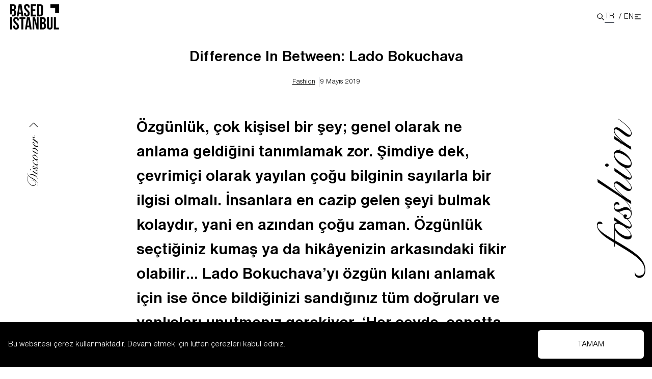

--- FILE ---
content_type: text/html; charset=utf-8
request_url: https://www.basedistanbul.com/difference-in-between-lado-bokuchava
body_size: 16109
content:
<!DOCTYPE html><html lang="tr"><head><meta charSet="utf-8"/><meta name="viewport" content="width=device-width"/><title>Difference In Between: Lado Bokuchava | Based Istanbul</title><meta name="description" content="&lt;p&gt;Özgünlük, çok kişisel bir şey; genel olarak ne anlama geldiğini tanımlamak zor. Şimdiye dek, çevrimiçi olarak yayılan çoğu bilginin sayılarla bir ilgisi olmalı. İnsanlara en cazip gelen şeyi bulmak kolaydır, yani en azından çoğu zaman. Özgünlük seçtiğiniz kumaş ya da hikâyenizin arkasındaki fikir olabilir&amp;#8230; Lad"/><meta property="og:locale" content="tr_TR"/><meta property="og:type" content="article"/><meta property="og:title" content="Difference In Between: Lado Bokuchava | Based Istanbul"/><meta property="og:description" content="Özgünlük, çok kişisel bir şey; genel olarak ne anlama geldiğini tanımlamak zor. Şimdiye dek, çevrimiçi olarak yayılan çoğu bilginin sayılarla bir ilgisi olmalı. İnsanlara en cazip gelen şeyi bulmak kolaydır, yani en azından çoğu zaman. Özgünlük seçtiğiniz kumaş ya da hikâyenizin arkasındaki fikir olabilir… Lado Bokuchava’yı özgün kılanı anlamak için ise önce bildiğinizi sandığınız tüm […]"/><meta property="og:url" content="https://basedistanbul.com/difference-in-between-lado-bokuchava/"/><meta property="og:site_name" content="Based Istanbul"/><meta property="article:publisher" content="https://www.facebook.com/basedistanbul"/><meta property="article:published_time" content="2019-05-09T18:18:35+00:00"/><meta property="article:modified_time" content="2021-09-30T12:57:33+00:00"/><meta property="og:image" content="https://cms.basedistanbul.com/wp-content/uploads/2019/05/Lado_Bokuchava_metalmagazine-9.jpeg"/><meta property="og:image:width" content="1600"/><meta property="og:image:height" content="1004"/><meta property="og:image:type" content="image/jpeg"/><meta name="author" content="Zeynep Sahin"/><meta name="twitter:card" content="summary_large_image"/><meta name="twitter:creator" content="@basedistanbul"/><meta name="twitter:site" content="@basedistanbul"/><meta name="twitter:label1" content="Yazan:"/><meta name="twitter:data1" content="Zeynep Sahin"/><meta name="twitter:label2" content="Tahmini okuma süresi"/><meta name="twitter:data2" content="5 dakika"/><script type="application/ld+json" class="yoast-schema-graph">{"@context":"https://schema.org","@graph":[{"@type":"Article","@id":"https://cms.basedistanbul.com/difference-in-between-lado-bokuchava/#article","isPartOf":{"@id":"https://cms.basedistanbul.com/difference-in-between-lado-bokuchava/"},"author":{"name":"Zeynep Sahin","@id":"https://cms.basedistanbul.com/#/schema/person/2d23307f205b2a18bf05cef5b7b9a95a"},"headline":"Difference In Between: Lado Bokuchava","datePublished":"2019-05-09T18:18:35+00:00","dateModified":"2021-09-30T12:57:33+00:00","mainEntityOfPage":{"@id":"https://cms.basedistanbul.com/difference-in-between-lado-bokuchava/"},"wordCount":1050,"publisher":{"@id":"https://cms.basedistanbul.com/#organization"},"image":{"@id":"https://cms.basedistanbul.com/difference-in-between-lado-bokuchava/#primaryimage"},"thumbnailUrl":"https://cms.basedistanbul.com/wp-content/uploads/2019/05/Lado_Bokuchava_metalmagazine-9.jpeg","keywords":["Lado Bokuchava"],"articleSection":["Fashion"],"inLanguage":"tr"},{"@type":"WebPage","@id":"https://cms.basedistanbul.com/difference-in-between-lado-bokuchava/","url":"https://cms.basedistanbul.com/difference-in-between-lado-bokuchava/","name":"Difference In Between: Lado Bokuchava | Based Istanbul","isPartOf":{"@id":"https://cms.basedistanbul.com/#website"},"primaryImageOfPage":{"@id":"https://cms.basedistanbul.com/difference-in-between-lado-bokuchava/#primaryimage"},"image":{"@id":"https://cms.basedistanbul.com/difference-in-between-lado-bokuchava/#primaryimage"},"thumbnailUrl":"https://cms.basedistanbul.com/wp-content/uploads/2019/05/Lado_Bokuchava_metalmagazine-9.jpeg","datePublished":"2019-05-09T18:18:35+00:00","dateModified":"2021-09-30T12:57:33+00:00","breadcrumb":{"@id":"https://cms.basedistanbul.com/difference-in-between-lado-bokuchava/#breadcrumb"},"inLanguage":"tr","potentialAction":[{"@type":"ReadAction","target":["https://cms.basedistanbul.com/difference-in-between-lado-bokuchava/"]}]},{"@type":"ImageObject","inLanguage":"tr","@id":"https://cms.basedistanbul.com/difference-in-between-lado-bokuchava/#primaryimage","url":"https://cms.basedistanbul.com/wp-content/uploads/2019/05/Lado_Bokuchava_metalmagazine-9.jpeg","contentUrl":"https://cms.basedistanbul.com/wp-content/uploads/2019/05/Lado_Bokuchava_metalmagazine-9.jpeg","width":1600,"height":1004},{"@type":"BreadcrumbList","@id":"https://cms.basedistanbul.com/difference-in-between-lado-bokuchava/#breadcrumb","itemListElement":[{"@type":"ListItem","position":1,"name":"Home","item":"https://cms.basedistanbul.com/"},{"@type":"ListItem","position":2,"name":"Fashion","item":"https://cms.basedistanbul.com/fashion/"},{"@type":"ListItem","position":3,"name":"Difference In Between: Lado Bokuchava"}]},{"@type":"WebSite","@id":"https://cms.basedistanbul.com/#website","url":"https://cms.basedistanbul.com/","name":"Based Istanbul","description":"","publisher":{"@id":"https://cms.basedistanbul.com/#organization"},"potentialAction":[{"@type":"SearchAction","target":{"@type":"EntryPoint","urlTemplate":"https://cms.basedistanbul.com/?s={search_term_string}"},"query-input":"required name=search_term_string"}],"inLanguage":"tr"},{"@type":"Organization","@id":"https://cms.basedistanbul.com/#organization","name":"Based Istanbul","url":"https://cms.basedistanbul.com/","logo":{"@type":"ImageObject","inLanguage":"tr","@id":"https://cms.basedistanbul.com/#/schema/logo/image/","url":"https://i0.wp.com/www.basedistanbul.com/wp-content/uploads/2017/05/Based-Istanbul-logo.png?fit=200%2C106&ssl=1","contentUrl":"https://i0.wp.com/www.basedistanbul.com/wp-content/uploads/2017/05/Based-Istanbul-logo.png?fit=200%2C106&ssl=1","width":200,"height":106,"caption":"Based Istanbul"},"image":{"@id":"https://cms.basedistanbul.com/#/schema/logo/image/"},"sameAs":["https://www.facebook.com/basedistanbul","https://x.com/basedistanbul","https://www.instagram.com/basedistanbul/","https://www.youtube.com/channel/UCEpWWl4YSXfxTvHdu892QPg"]},{"@type":"Person","@id":"https://cms.basedistanbul.com/#/schema/person/2d23307f205b2a18bf05cef5b7b9a95a","name":"Zeynep Sahin","url":"https://cms.basedistanbul.com/author/zeynepsahin/"}]}</script><meta name="next-head-count" content="26"/><meta property="csp-nonce" content="MzE4NDY0NmYtYTQ3Yi00NjcwLTk5ZTItMWU0ZjZmMmI5YWMw"/><meta http-equiv="Content-Security-Policy" content="
    default-src &#x27;self&#x27; https://cms.basedistanbul.com https://basedistanbul.com https://www.googletagmanager.com https://www.instagram.com https://open.spotify.com https://www.youtube.com https://youtube.com;
    script-src &#x27;self&#x27; &#x27;nonce-MzE4NDY0NmYtYTQ3Yi00NjcwLTk5ZTItMWU0ZjZmMmI5YWMw&#x27; &#x27;unsafe-inline&#x27; https://cms.basedistanbul.com https://basedistanbul.com https://www.googletagmanager.com https://www.instagram.com https://basedistanbul.us15.list-manage.com https://www.youtube.com https://youtube.com;
    style-src &#x27;self&#x27; https://fonts.googleapis.com &#x27;unsafe-inline&#x27;;
    img-src &#x27;self&#x27; blob: data: https://cms.basedistanbul.com https://basedistanbul.com https://i.ytimg.com;
    font-src &#x27;self&#x27; https://fonts.googleapis.com https://fonts.gstatic.com data:;
    connect-src &#x27;self&#x27; https://cms.basedistanbul.com https://basedistanbul.com https://basedistanbul.us15.list-manage.com;
    frame-src &#x27;self&#x27; https://open.spotify.com https://www.instagram.com https://www.youtube.com https://youtube.com;
    object-src &#x27;none&#x27;;
    base-uri &#x27;self&#x27;;
    form-action &#x27;self&#x27;;
    block-all-mixed-content;
    upgrade-insecure-requests;
"/><link rel="apple-touch-icon-precomposed" sizes="57x57" href="/apple-touch-icon-57x57.png"/><link rel="apple-touch-icon-precomposed" sizes="114x114" href="/apple-touch-icon-114x114.png"/><link rel="apple-touch-icon-precomposed" sizes="72x72" href="/apple-touch-icon-72x72.png"/><link rel="apple-touch-icon-precomposed" sizes="144x144" href="/apple-touch-icon-144x144.png"/><link rel="apple-touch-icon-precomposed" sizes="120x120" href="/apple-touch-icon-120x120.png"/><link rel="apple-touch-icon-precomposed" sizes="152x152" href="/apple-touch-icon-152x152.png"/><link rel="icon" type="image/png" href="/favicon-32x32.png" sizes="32x32"/><link rel="icon" type="image/png" href="/favicon-16x16.png" sizes="16x16"/><meta name="application-name" content="Based Istanbul"/><meta name="msapplication-TileColor" content="#FFFFFF"/><meta name="msapplication-TileImage" content="/mstile-144x144.png"/><link nonce="MzE4NDY0NmYtYTQ3Yi00NjcwLTk5ZTItMWU0ZjZmMmI5YWMw" rel="preload" href="/_next/static/css/670106f2bffa118e.css" as="style"/><link nonce="MzE4NDY0NmYtYTQ3Yi00NjcwLTk5ZTItMWU0ZjZmMmI5YWMw" rel="stylesheet" href="/_next/static/css/670106f2bffa118e.css" data-n-g=""/><link nonce="MzE4NDY0NmYtYTQ3Yi00NjcwLTk5ZTItMWU0ZjZmMmI5YWMw" rel="preload" href="/_next/static/css/700a6876221c716b.css" as="style"/><link nonce="MzE4NDY0NmYtYTQ3Yi00NjcwLTk5ZTItMWU0ZjZmMmI5YWMw" rel="stylesheet" href="/_next/static/css/700a6876221c716b.css" data-n-p=""/><noscript data-n-css="MzE4NDY0NmYtYTQ3Yi00NjcwLTk5ZTItMWU0ZjZmMmI5YWMw"></noscript><script defer="" nonce="MzE4NDY0NmYtYTQ3Yi00NjcwLTk5ZTItMWU0ZjZmMmI5YWMw" nomodule="" src="/_next/static/chunks/polyfills-c67a75d1b6f99dc8.js"></script><script src="/_next/static/chunks/webpack-1e9d3f973bd7f51f.js" nonce="MzE4NDY0NmYtYTQ3Yi00NjcwLTk5ZTItMWU0ZjZmMmI5YWMw" defer=""></script><script src="/_next/static/chunks/framework-7751730b10fa0f74.js" nonce="MzE4NDY0NmYtYTQ3Yi00NjcwLTk5ZTItMWU0ZjZmMmI5YWMw" defer=""></script><script src="/_next/static/chunks/main-e32d5edef1105631.js" nonce="MzE4NDY0NmYtYTQ3Yi00NjcwLTk5ZTItMWU0ZjZmMmI5YWMw" defer=""></script><script src="/_next/static/chunks/pages/_app-09d5b38cfd26e287.js" nonce="MzE4NDY0NmYtYTQ3Yi00NjcwLTk5ZTItMWU0ZjZmMmI5YWMw" defer=""></script><script src="/_next/static/chunks/1bfc9850-8f9953a85b7c4372.js" nonce="MzE4NDY0NmYtYTQ3Yi00NjcwLTk5ZTItMWU0ZjZmMmI5YWMw" defer=""></script><script src="/_next/static/chunks/d7eeaac4-44f24e8c9e3e040e.js" nonce="MzE4NDY0NmYtYTQ3Yi00NjcwLTk5ZTItMWU0ZjZmMmI5YWMw" defer=""></script><script src="/_next/static/chunks/1a48c3c1-f3edd0074da20b78.js" nonce="MzE4NDY0NmYtYTQ3Yi00NjcwLTk5ZTItMWU0ZjZmMmI5YWMw" defer=""></script><script src="/_next/static/chunks/d64684d8-4f32eb4373ccebc1.js" nonce="MzE4NDY0NmYtYTQ3Yi00NjcwLTk5ZTItMWU0ZjZmMmI5YWMw" defer=""></script><script src="/_next/static/chunks/fe75db45-588c7e5da4f8bf43.js" nonce="MzE4NDY0NmYtYTQ3Yi00NjcwLTk5ZTItMWU0ZjZmMmI5YWMw" defer=""></script><script src="/_next/static/chunks/9b380ffa-2b497255dd8bb460.js" nonce="MzE4NDY0NmYtYTQ3Yi00NjcwLTk5ZTItMWU0ZjZmMmI5YWMw" defer=""></script><script src="/_next/static/chunks/516-def0544f9a4b7a6e.js" nonce="MzE4NDY0NmYtYTQ3Yi00NjcwLTk5ZTItMWU0ZjZmMmI5YWMw" defer=""></script><script src="/_next/static/chunks/591-1d1a97f7b3cb1812.js" nonce="MzE4NDY0NmYtYTQ3Yi00NjcwLTk5ZTItMWU0ZjZmMmI5YWMw" defer=""></script><script src="/_next/static/chunks/935-19acbdbfdbd45b5b.js" nonce="MzE4NDY0NmYtYTQ3Yi00NjcwLTk5ZTItMWU0ZjZmMmI5YWMw" defer=""></script><script src="/_next/static/chunks/733-495aa3ea705f8436.js" nonce="MzE4NDY0NmYtYTQ3Yi00NjcwLTk5ZTItMWU0ZjZmMmI5YWMw" defer=""></script><script src="/_next/static/chunks/427-fe0ae1b8f87ab82c.js" nonce="MzE4NDY0NmYtYTQ3Yi00NjcwLTk5ZTItMWU0ZjZmMmI5YWMw" defer=""></script><script src="/_next/static/chunks/193-c34a36d6bb5398cf.js" nonce="MzE4NDY0NmYtYTQ3Yi00NjcwLTk5ZTItMWU0ZjZmMmI5YWMw" defer=""></script><script src="/_next/static/chunks/pages/%5Bslug%5D-93aad65ff1ff916f.js" nonce="MzE4NDY0NmYtYTQ3Yi00NjcwLTk5ZTItMWU0ZjZmMmI5YWMw" defer=""></script><script src="/_next/static/O7SinSjZqKbud5MRqc7b9/_buildManifest.js" nonce="MzE4NDY0NmYtYTQ3Yi00NjcwLTk5ZTItMWU0ZjZmMmI5YWMw" defer=""></script><script src="/_next/static/O7SinSjZqKbud5MRqc7b9/_ssgManifest.js" nonce="MzE4NDY0NmYtYTQ3Yi00NjcwLTk5ZTItMWU0ZjZmMmI5YWMw" defer=""></script></head><body><div id="__next"><div><div class="headroom-wrapper"><div style="position:relative;top:0;left:0;right:0;z-index:1;-webkit-transform:translate3D(0, 0, 0);-ms-transform:translate3D(0, 0, 0);transform:translate3D(0, 0, 0)" class="headroom headroom--unfixed"><header class="flex w-full items-center px-5 py-2 z-30"><div class="w-24 logo"><a title="Based Istanbul" href="/"><svg xmlns="http://www.w3.org/2000/svg" viewBox="0 0 176.3 91.6" xml:space="preserve"><path d="M97.3.5h10.9c6.9 0 10.3 3.8 10.3 10.8v22.1c0 7-3.4 10.8-10.3 10.8H97.3V.5zm6.9 6.3V38h3.9c2.2 0 3.5-1.1 3.5-4.3V11c0-3.1-1.3-4.3-3.5-4.3h-3.9zM81.1 19h9.4v6.3h-9.4V38H93v6.3H74.3V.5H93v6.3H81.1V19zM60.1 0c6.7 0 10.1 4 10.1 11v1.4h-6.5v-1.8c0-3.1-1.3-4.3-3.4-4.3-2.2 0-3.4 1.2-3.4 4.3 0 3.2 1.4 5.6 5.9 9.5 5.8 5.1 7.6 8.7 7.6 13.7 0 7-3.5 11-10.3 11-6.8 0-10.3-4-10.3-11v-2.7h6.5v3.1c0 3.1 1.4 4.3 3.6 4.3s3.6-1.1 3.6-4.3c0-3.2-1.4-5.6-5.9-9.5C51.8 19.6 50 16 50 11c0-7 3.4-11 10.1-11zM47.7 44.3h-6.9l-1.2-7.9h-8.4L30 44.3h-6.3l7-43.8h10.1l6.9 43.8zM32 30.4h6.6L35.3 8.3h-.1L32 30.4zM16.1 21v-.1c3.1-1.4 4.4-4.3 4.4-8.8v-1.6C20.5 3.7 17.4.4 10.3.4H0v36.9h6.9V24.6H10c3.1 0 4.4 1.3 4.4 5.3v3.8c0 3.3-1.3 4.3-3.6 4.3H7.3v6.3h3.5c6.9 0 10.4-3.6 10.4-10.4v-3.6c.1-4.6-1.4-7.8-5.1-9.3zm-2.4-7.3c0 3.5-1.6 4.6-4.1 4.6H6.9V6.8h3.3c2.4 0 3.5 1.4 3.5 4.5v2.4zM157.7 47.3h6.9v37.5h11.3v6.3h-18.2V47.3zM139.4 47.3v33.8c0 3.1 1.4 4.3 3.6 4.3s3.6-1.1 3.6-4.3V47.3h6.5v33.3c0 7-3.5 11-10.3 11-6.8 0-10.3-4-10.3-11V47.3h6.9zM128 57.3v1.6c0 4.5-1.4 7.3-4.4 8.8v.1c3.7 1.4 5.1 4.7 5.1 9.3v3.6c0 6.8-3.6 10.4-10.4 10.4h-10.8V47.3h10.4c7.1 0 10.1 3.3 10.1 10zm-13.7-3.8v11.6h2.7c2.6 0 4.1-1.1 4.1-4.6V58c0-3.1-1.1-4.5-3.5-4.5h-3.3zm0 17.9v13.5h3.9c2.3 0 3.6-1.1 3.6-4.3v-3.8c0-4.1-1.3-5.3-4.4-5.3h-3.1zM87 59.3h-.1V91h-6.2V47.3h8.6l6.9 26.2h.1V47.3h6.1v43.8h-7.1L87 59.3zM77.5 91.1h-6.9l-1.2-7.9H61l-1.2 7.9h-6.3l7-43.8h10.1l6.9 43.8zM61.8 77.2h6.6L65.2 55h-.1l-3.3 22.2zM33.4 47.3h21.3v6.3h-7.2v37.5h-6.9V53.5h-7.2v-6.2zM21.2 46.8c6.7 0 10.1 4 10.1 11v1.4h-6.5v-1.8c0-3.1-1.3-4.3-3.4-4.3-2.2 0-3.4 1.2-3.4 4.3 0 3.2 1.4 5.6 5.9 9.5 5.8 5.1 7.6 8.7 7.6 13.7 0 7-3.5 11-10.3 11-6.8 0-10.3-4-10.3-11v-2.7h6.5V81c0 3.1 1.4 4.3 3.6 4.3s3.6-1.1 3.6-4.3c0-3.2-1.4-5.6-5.9-9.5-5.8-5.1-7.6-8.7-7.6-13.7 0-7 3.4-11 10.1-11zM.1 47.3H7v43.8H.1V47.3zM145.3 14.4V.4h31v31h-14v-17z"></path></svg></a></div><div class="ml-auto flex h-9 items-center gap-2 "><div class="cursor-pointer"><svg stroke="currentColor" fill="none" stroke-width="0" viewBox="0 0 24 24" height="1em" width="1em" xmlns="http://www.w3.org/2000/svg"><path stroke-linecap="round" stroke-linejoin="round" stroke-width="2" d="M21 21l-6-6m2-5a7 7 0 11-14 0 7 7 0 0114 0z"></path></svg></div><div class="change-language flex gap-1 items-center"><div class="flex"><a class="border-gray-900 border-b" href="/difference-in-between-lado-bokuchava">TR</a><span class="px-1 pl-2 inline-block">/</span></div><div class="flex"><a class="flex" href="/17757-2">EN</a></div></div><div class="trigger h-5 flex justify-center items-center cursor-pointer hover:scale-125 transition ease-in duration-100"><svg stroke="currentColor" fill="none" stroke-width="0" viewBox="0 0 24 24" height="1em" width="1em" xmlns="http://www.w3.org/2000/svg"><path stroke-linecap="round" stroke-linejoin="round" stroke-width="2" d="M4 6h16M4 12h8m-8 6h16"></path></svg></div></div><div class="search flex flex-col absolute bg-gray-200 top-16 w-full right-0 " style="clip-path:polygon(0% 0%, 100% 0%, 100% 0%, 0% 0%)"><div class="flex items-center p-2"><div class="mr-2 w-full transition-all"><div class="relative"><span class="absolute top-1/2 -translate-y-1/2 border-r border-gray-400 pr-2 inset-y-0 left-2 h-6 flex items-center pl-3"><svg stroke="currentColor" fill="none" stroke-width="0" viewBox="0 0 24 24" class="ml-2 h-5 w-5 text-gray-400 " height="1em" width="1em" xmlns="http://www.w3.org/2000/svg"><path stroke-linecap="round" stroke-linejoin="round" stroke-width="2" d="M21 21l-6-6m2-5a7 7 0 11-14 0 7 7 0 0114 0z"></path></svg></span><input class="block w-full pl-16 sm:text-lg pr-3 py-2 border bg-transparent border-gray-300 rounded-md placeholder-gray-500 focus:outline-none focus:placeholder-gray-400 focus:ring-1 focus:ring-gray-500 focus:border-slate-500" placeholder="Search" type="search" name="search" id="search"/></div></div></div><div class="w-full flex flex-col"></div></div></header></div></div><div class="menu bg-base-lime fixed z-50 top-0 left-0 w-full h-screen scroll-smooth overflow-y-auto" style="opacity:0;transform:translateY(-100%) translateZ(0)"><div class="w-full flex sm:flex-row flex-col-reverse"><div class="sm:w-1/2 p-5"><div class="flex flex-col gap-10 justify-between h-full sm:pb-0 pb-24 "><div class="w-1/3 logo"><a title="Based Istanbul" href="/"><svg xmlns="http://www.w3.org/2000/svg" viewBox="0 0 176.3 91.6" xml:space="preserve"><path d="M97.3.5h10.9c6.9 0 10.3 3.8 10.3 10.8v22.1c0 7-3.4 10.8-10.3 10.8H97.3V.5zm6.9 6.3V38h3.9c2.2 0 3.5-1.1 3.5-4.3V11c0-3.1-1.3-4.3-3.5-4.3h-3.9zM81.1 19h9.4v6.3h-9.4V38H93v6.3H74.3V.5H93v6.3H81.1V19zM60.1 0c6.7 0 10.1 4 10.1 11v1.4h-6.5v-1.8c0-3.1-1.3-4.3-3.4-4.3-2.2 0-3.4 1.2-3.4 4.3 0 3.2 1.4 5.6 5.9 9.5 5.8 5.1 7.6 8.7 7.6 13.7 0 7-3.5 11-10.3 11-6.8 0-10.3-4-10.3-11v-2.7h6.5v3.1c0 3.1 1.4 4.3 3.6 4.3s3.6-1.1 3.6-4.3c0-3.2-1.4-5.6-5.9-9.5C51.8 19.6 50 16 50 11c0-7 3.4-11 10.1-11zM47.7 44.3h-6.9l-1.2-7.9h-8.4L30 44.3h-6.3l7-43.8h10.1l6.9 43.8zM32 30.4h6.6L35.3 8.3h-.1L32 30.4zM16.1 21v-.1c3.1-1.4 4.4-4.3 4.4-8.8v-1.6C20.5 3.7 17.4.4 10.3.4H0v36.9h6.9V24.6H10c3.1 0 4.4 1.3 4.4 5.3v3.8c0 3.3-1.3 4.3-3.6 4.3H7.3v6.3h3.5c6.9 0 10.4-3.6 10.4-10.4v-3.6c.1-4.6-1.4-7.8-5.1-9.3zm-2.4-7.3c0 3.5-1.6 4.6-4.1 4.6H6.9V6.8h3.3c2.4 0 3.5 1.4 3.5 4.5v2.4zM157.7 47.3h6.9v37.5h11.3v6.3h-18.2V47.3zM139.4 47.3v33.8c0 3.1 1.4 4.3 3.6 4.3s3.6-1.1 3.6-4.3V47.3h6.5v33.3c0 7-3.5 11-10.3 11-6.8 0-10.3-4-10.3-11V47.3h6.9zM128 57.3v1.6c0 4.5-1.4 7.3-4.4 8.8v.1c3.7 1.4 5.1 4.7 5.1 9.3v3.6c0 6.8-3.6 10.4-10.4 10.4h-10.8V47.3h10.4c7.1 0 10.1 3.3 10.1 10zm-13.7-3.8v11.6h2.7c2.6 0 4.1-1.1 4.1-4.6V58c0-3.1-1.1-4.5-3.5-4.5h-3.3zm0 17.9v13.5h3.9c2.3 0 3.6-1.1 3.6-4.3v-3.8c0-4.1-1.3-5.3-4.4-5.3h-3.1zM87 59.3h-.1V91h-6.2V47.3h8.6l6.9 26.2h.1V47.3h6.1v43.8h-7.1L87 59.3zM77.5 91.1h-6.9l-1.2-7.9H61l-1.2 7.9h-6.3l7-43.8h10.1l6.9 43.8zM61.8 77.2h6.6L65.2 55h-.1l-3.3 22.2zM33.4 47.3h21.3v6.3h-7.2v37.5h-6.9V53.5h-7.2v-6.2zM21.2 46.8c6.7 0 10.1 4 10.1 11v1.4h-6.5v-1.8c0-3.1-1.3-4.3-3.4-4.3-2.2 0-3.4 1.2-3.4 4.3 0 3.2 1.4 5.6 5.9 9.5 5.8 5.1 7.6 8.7 7.6 13.7 0 7-3.5 11-10.3 11-6.8 0-10.3-4-10.3-11v-2.7h6.5V81c0 3.1 1.4 4.3 3.6 4.3s3.6-1.1 3.6-4.3c0-3.2-1.4-5.6-5.9-9.5-5.8-5.1-7.6-8.7-7.6-13.7 0-7 3.4-11 10.1-11zM.1 47.3H7v43.8H.1V47.3zM145.3 14.4V.4h31v31h-14v-17z"></path></svg></a></div><div class="flex flex-col gap-2 sm:w-2/3"><span class="text-2xl font-bold">Newsletter</span><span class="text-sm">Subscribe to our newsletter to get the latest news and updates.</span><form class="flex flex-col gap-2"><input class="border border-gray-300 rounded-md p-4" type="email" placeholder="Your email" value=""/><button type="submit" class=" bg-gray-900 text-white p-4 rounded-md">Subscribe</button></form><div class="newsletter-form-info"></div></div><div class="flex flex-row gap-5 text-5xl"><a href="https://www.facebook.com/basedistanbul" target="_blank" rel="noreferrer"><svg stroke="currentColor" fill="currentColor" stroke-width="0" viewBox="0 0 320 512" class="h-6 w-6" height="1em" width="1em" xmlns="http://www.w3.org/2000/svg"><path d="M279.14 288l14.22-92.66h-88.91v-60.13c0-25.35 12.42-50.06 52.24-50.06h40.42V6.26S260.43 0 225.36 0c-73.22 0-121.08 44.38-121.08 124.72v70.62H22.89V288h81.39v224h100.17V288z"></path></svg></a><a href="https://twitter.com/basedistanbul" target="_blank" rel="noreferrer"><svg stroke="currentColor" fill="currentColor" stroke-width="0" viewBox="0 0 512 512" class="h-6 w-6" height="1em" width="1em" xmlns="http://www.w3.org/2000/svg"><path d="M459.37 151.716c.325 4.548.325 9.097.325 13.645 0 138.72-105.583 298.558-298.558 298.558-59.452 0-114.68-17.219-161.137-47.106 8.447.974 16.568 1.299 25.34 1.299 49.055 0 94.213-16.568 130.274-44.832-46.132-.975-84.792-31.188-98.112-72.772 6.498.974 12.995 1.624 19.818 1.624 9.421 0 18.843-1.3 27.614-3.573-48.081-9.747-84.143-51.98-84.143-102.985v-1.299c13.969 7.797 30.214 12.67 47.431 13.319-28.264-18.843-46.781-51.005-46.781-87.391 0-19.492 5.197-37.36 14.294-52.954 51.655 63.675 129.3 105.258 216.365 109.807-1.624-7.797-2.599-15.918-2.599-24.04 0-57.828 46.782-104.934 104.934-104.934 30.213 0 57.502 12.67 76.67 33.137 23.715-4.548 46.456-13.32 66.599-25.34-7.798 24.366-24.366 44.833-46.132 57.827 21.117-2.273 41.584-8.122 60.426-16.243-14.292 20.791-32.161 39.308-52.628 54.253z"></path></svg></a><a href="https://www.instagram.com/basedistanbul/" target="_blank" rel="noreferrer"><svg stroke="currentColor" fill="currentColor" stroke-width="0" viewBox="0 0 448 512" class="h-6 w-6" height="1em" width="1em" xmlns="http://www.w3.org/2000/svg"><path d="M224.1 141c-63.6 0-114.9 51.3-114.9 114.9s51.3 114.9 114.9 114.9S339 319.5 339 255.9 287.7 141 224.1 141zm0 189.6c-41.1 0-74.7-33.5-74.7-74.7s33.5-74.7 74.7-74.7 74.7 33.5 74.7 74.7-33.6 74.7-74.7 74.7zm146.4-194.3c0 14.9-12 26.8-26.8 26.8-14.9 0-26.8-12-26.8-26.8s12-26.8 26.8-26.8 26.8 12 26.8 26.8zm76.1 27.2c-1.7-35.9-9.9-67.7-36.2-93.9-26.2-26.2-58-34.4-93.9-36.2-37-2.1-147.9-2.1-184.9 0-35.8 1.7-67.6 9.9-93.9 36.1s-34.4 58-36.2 93.9c-2.1 37-2.1 147.9 0 184.9 1.7 35.9 9.9 67.7 36.2 93.9s58 34.4 93.9 36.2c37 2.1 147.9 2.1 184.9 0 35.9-1.7 67.7-9.9 93.9-36.2 26.2-26.2 34.4-58 36.2-93.9 2.1-37 2.1-147.8 0-184.8zM398.8 388c-7.8 19.6-22.9 34.7-42.6 42.6-29.5 11.7-99.5 9-132.1 9s-102.7 2.6-132.1-9c-19.6-7.8-34.7-22.9-42.6-42.6-11.7-29.5-9-99.5-9-132.1s-2.6-102.7 9-132.1c7.8-19.6 22.9-34.7 42.6-42.6 29.5-11.7 99.5-9 132.1-9s102.7-2.6 132.1 9c19.6 7.8 34.7 22.9 42.6 42.6 11.7 29.5 9 99.5 9 132.1s2.7 102.7-9 132.1z"></path></svg></a><a href="https://pinterest.com/BasedIstanbul/" target="_blank" rel="noreferrer"><svg stroke="currentColor" fill="currentColor" stroke-width="0" viewBox="0 0 496 512" class="h-6 w-6" height="1em" width="1em" xmlns="http://www.w3.org/2000/svg"><path d="M496 256c0 137-111 248-248 248-25.6 0-50.2-3.9-73.4-11.1 10.1-16.5 25.2-43.5 30.8-65 3-11.6 15.4-59 15.4-59 8.1 15.4 31.7 28.5 56.8 28.5 74.8 0 128.7-68.8 128.7-154.3 0-81.9-66.9-143.2-152.9-143.2-107 0-163.9 71.8-163.9 150.1 0 36.4 19.4 81.7 50.3 96.1 4.7 2.2 7.2 1.2 8.3-3.3.8-3.4 5-20.3 6.9-28.1.6-2.5.3-4.7-1.7-7.1-10.1-12.5-18.3-35.3-18.3-56.6 0-54.7 41.4-107.6 112-107.6 60.9 0 103.6 41.5 103.6 100.9 0 67.1-33.9 113.6-78 113.6-24.3 0-42.6-20.1-36.7-44.8 7-29.5 20.5-61.3 20.5-82.6 0-19-10.2-34.9-31.4-34.9-24.9 0-44.9 25.7-44.9 60.2 0 22 7.4 36.8 7.4 36.8s-24.5 103.8-29 123.2c-5 21.4-3 51.6-.9 71.2C65.4 450.9 0 361.1 0 256 0 119 111 8 248 8s248 111 248 248z"></path></svg></a><a href="https://www.youtube.com/channel/UCEpWWl4YSXfxTvHdu892QPg" target="_blank" rel="noreferrer"><svg stroke="currentColor" fill="currentColor" stroke-width="0" viewBox="0 0 576 512" class="h-6 w-6" height="1em" width="1em" xmlns="http://www.w3.org/2000/svg"><path d="M549.655 124.083c-6.281-23.65-24.787-42.276-48.284-48.597C458.781 64 288 64 288 64S117.22 64 74.629 75.486c-23.497 6.322-42.003 24.947-48.284 48.597-11.412 42.867-11.412 132.305-11.412 132.305s0 89.438 11.412 132.305c6.281 23.65 24.787 41.5 48.284 47.821C117.22 448 288 448 288 448s170.78 0 213.371-11.486c23.497-6.321 42.003-24.171 48.284-47.821 11.412-42.867 11.412-132.305 11.412-132.305s0-89.438-11.412-132.305zm-317.51 213.508V175.185l142.739 81.205-142.739 81.201z"></path></svg></a><a href="https://www.tiktok.com/@basedistanbulmagazine" target="_blank" rel="noreferrer"><svg stroke="currentColor" fill="currentColor" stroke-width="0" viewBox="0 0 448 512" class="h-6 w-6" height="1em" width="1em" xmlns="http://www.w3.org/2000/svg"><path d="M448,209.91a210.06,210.06,0,0,1-122.77-39.25V349.38A162.55,162.55,0,1,1,185,188.31V278.2a74.62,74.62,0,1,0,52.23,71.18V0l88,0a121.18,121.18,0,0,0,1.86,22.17h0A122.18,122.18,0,0,0,381,102.39a121.43,121.43,0,0,0,67,20.14Z"></path></svg></a></div><div class="flex gap-4 sm:pb-24"><a class="text-3xl leading-loose whitespace-nowrap" href="/hakkimizda">About</a><a class="text-3xl leading-loose whitespace-nowrap" href="/iletisim">Contact</a></div></div></div><div class="sm:w-1/2"><nav class="sm:text-right px-5 sm:pr-20 w-full ml-auto flex flex-col overflow-x-hidden overflow-y-auto sm:h-screen pr-20 py-10"><div class="text-3xl leading-loose whitespace-nowrap" style="opacity:0;transform:translateX(100%) translateZ(0)"><a href="https://shop.basedistanbul.com/" class="text-black">Shop</a></div></nav></div></div><div class="w-18 h-18 z-20 flex justify-center items-center bg-gray-900 text-white p-2 ml-auto cursor-pointer fixed right-0 top-0 hover:scale-75 transition-all"> <svg stroke="currentColor" fill="none" stroke-width="0" viewBox="0 0 24 24" class="w-12 h-12 " height="1em" width="1em" xmlns="http://www.w3.org/2000/svg"><path stroke-linecap="round" stroke-linejoin="round" stroke-width="2" d="M6 18L18 6M6 6l12 12"></path></svg></div></div><div class="discover font-snell text-3xl fixed left-0 mt-0 h-screen z-10 sm:block hidden" style="top:NaNpx;left:-100px;opacity:0"><div class="w-[1px] bg-gray-200 h-screen absolute left-0 right-0 mx-auto hidden sm:visible "></div><div class="-rotate-90 relative top-20"><a class="flex items-center relative py-2 origin-center cursor-pointer transition-all duration-500" href="/">Discover<svg stroke="currentColor" fill="currentColor" stroke-width="0" viewBox="0 0 1024 1024" class="ml-4 h-4 w-4" height="1em" width="1em" xmlns="http://www.w3.org/2000/svg"><path d="M271.653 1023.192c-8.685 0-17.573-3.432-24.238-10.097-13.33-13.33-13.33-35.144 0-48.474L703.67 508.163 254.08 58.573c-13.33-13.331-13.33-35.145 0-48.475 13.33-13.33 35.143-13.33 48.473 0L776.38 483.925c13.33 13.33 13.33 35.143 0 48.473l-480.492 480.694c-6.665 6.665-15.551 10.099-24.236 10.099z"></path></svg></a></div></div><div class="fixed whitespace-nowrap items-center top-30 font-snell text-8xl origin-right cursor-default -rotate-90 z-30 sm:flex hidden" style="top:NaNpx;right:-100px;opacity:0"><div class="whitespace-nowrap flex"><div>fashion</div></div></div><div class="sm:p-5 sub w-full mx-auto"><h1 class="font-bold text-center text-3xl sm:w-1/2 w-full mx-auto">Difference In Between: Lado Bokuchava</h1><div class="flex justify-center sm:w-1/2 w-full mx-auto gap-2 text-sm mt-5"><span class="border-r pr-2 flex gap-2"><a class=" underline hover:no-underline" href="/kategori/fashion"><span>Fashion</span></a></span><span>9 Mayıs 2019</span></div><div class="mt-5 w-full mx-auto relative sm:w-4/5" style="aspect-ratio:1600/1004;background-image:url(/images/noimage.webp);background-size:cover;background-position:center"><span style="box-sizing:border-box;display:block;overflow:hidden;width:initial;height:initial;background:none;opacity:1;border:0;margin:0;padding:0;position:absolute;top:0;left:0;bottom:0;right:0"><img alt="Difference In Between: Lado Bokuchava" src="[data-uri]" decoding="async" data-nimg="fill" class="w-full mt-5 object-cover" style="position:absolute;top:0;left:0;bottom:0;right:0;box-sizing:border-box;padding:0;border:none;margin:auto;display:block;width:0;height:0;min-width:100%;max-width:100%;min-height:100%;max-height:100%"/><noscript><img alt="Difference In Between: Lado Bokuchava" sizes="100vw" srcSet="/_next/image?url=https%3A%2F%2Fcms.basedistanbul.com%2Fwp-content%2Fuploads%2F2019%2F05%2FLado_Bokuchava_metalmagazine-9-1024x643.jpeg&amp;w=640&amp;q=75 640w, /_next/image?url=https%3A%2F%2Fcms.basedistanbul.com%2Fwp-content%2Fuploads%2F2019%2F05%2FLado_Bokuchava_metalmagazine-9-1024x643.jpeg&amp;w=750&amp;q=75 750w, /_next/image?url=https%3A%2F%2Fcms.basedistanbul.com%2Fwp-content%2Fuploads%2F2019%2F05%2FLado_Bokuchava_metalmagazine-9-1024x643.jpeg&amp;w=828&amp;q=75 828w, /_next/image?url=https%3A%2F%2Fcms.basedistanbul.com%2Fwp-content%2Fuploads%2F2019%2F05%2FLado_Bokuchava_metalmagazine-9-1024x643.jpeg&amp;w=1080&amp;q=75 1080w, /_next/image?url=https%3A%2F%2Fcms.basedistanbul.com%2Fwp-content%2Fuploads%2F2019%2F05%2FLado_Bokuchava_metalmagazine-9-1024x643.jpeg&amp;w=1200&amp;q=75 1200w, /_next/image?url=https%3A%2F%2Fcms.basedistanbul.com%2Fwp-content%2Fuploads%2F2019%2F05%2FLado_Bokuchava_metalmagazine-9-1024x643.jpeg&amp;w=1920&amp;q=75 1920w, /_next/image?url=https%3A%2F%2Fcms.basedistanbul.com%2Fwp-content%2Fuploads%2F2019%2F05%2FLado_Bokuchava_metalmagazine-9-1024x643.jpeg&amp;w=2048&amp;q=75 2048w, /_next/image?url=https%3A%2F%2Fcms.basedistanbul.com%2Fwp-content%2Fuploads%2F2019%2F05%2FLado_Bokuchava_metalmagazine-9-1024x643.jpeg&amp;w=3840&amp;q=75 3840w" src="/_next/image?url=https%3A%2F%2Fcms.basedistanbul.com%2Fwp-content%2Fuploads%2F2019%2F05%2FLado_Bokuchava_metalmagazine-9-1024x643.jpeg&amp;w=3840&amp;q=75" decoding="async" data-nimg="fill" style="position:absolute;top:0;left:0;bottom:0;right:0;box-sizing:border-box;padding:0;border:none;margin:auto;display:block;width:0;height:0;min-width:100%;max-width:100%;min-height:100%;max-height:100%" class="w-full mt-5 object-cover" loading="lazy"/></noscript></span></div><div class="sm:w-1/3 w-full mx-auto sm:mt-10 mt-5 grid grid-cols-3 gap-5 empty:hidden"></div><div class="detail-content pt-5 w-full mx-auto"><div><h3>Özgünlük, çok kişisel bir şey; genel olarak ne anlama geldiğini tanımlamak zor. Şimdiye dek, çevrimiçi olarak yayılan çoğu bilginin sayılarla bir ilgisi olmalı. İnsanlara en cazip gelen şeyi bulmak kolaydır, yani en azından çoğu zaman. Özgünlük seçtiğiniz kumaş ya da hikâyenizin arkasındaki fikir olabilir&#8230; Lado Bokuchava’yı özgün kılanı anlamak için ise önce bildiğinizi sandığınız tüm doğruları ve yanlışları unutmanız gerekiyor. ‘Her şeyde, sanatta, modada, filmlerde, kitaplarda zıtlığı seviyorum.’ diyor yaptığı işe tutkulu ve kendini adayan biri olarak Lado Bokuchava. Herkesin sağa sola savrulduğu garip bir zamandayız, ama gerçekte kimse neyi neden yaptığını bilmiyor. İşte böyle bir dünyada, ne yaptığını tam olarak bilen biri olan Lado Bokuchava ile karşılaşıyoruz. Ve onun için önemli olan, hikâyenin arkasındaki fikir. Lado Bokuchava, etiketlerden ve sınırlardan nefret eden biri. Ve işte şimdi burada onu ve özgün benliğini biraz da olsa yakından tanıma fırsatınız var&#8230;<span class="Apple-converted-space"> </span></h3>
<h5><b>Markanız Lado Bokuchava ile hem sokak stiline hem de lükse yaklaşımınıza olan gözlemimizle başlayalım. Hikayeniz nedir ve bunu markanızla nasıl bağdaştırıyorsunuz?</b></h5>
<p><b><strong>Lado Bokuchava: </strong></b>Her şeyde, sanatta, modada, filmlerde, kitaplarda zıtlığı seviyorum; her zaman hikâyenin iki tarafına bakıyorum ve her ikisini de gözlemlemeyi seviyorum. Hiçbir zaman sadece lüksü ya da sadece yeraltını seven biri olmadım, her zaman bu iki unsuru karıştırmaya ve onların nasıl bir araya gelip uyuştuğunu görmeye çalıştım.<span class="Apple-converted-space"> </span></p>
<h5><b>Bu iki farklı görüşü nasıl iletmeyi umuyorsunuz? Her iki fikrin de vermek istediği mesajın karşıya iletildiğinden nasıl emin olabilirsiniz?</b></h5>
<p><b><strong>Lado Bokuchava: </strong></b>İki farklı görüşü nasıl aktarmak istediğime dair özel bir<span class="Apple-converted-space"> </span>formüle ya da kurallara sahip değilim. Her şey kendiliğinden oluşuyor. Her ikisi için de araştırma yapıyorum ve sonra bunları koleksiyonlarımda uyguluyorum. Bu, özellikle üstüne düşündüğüm bir şey değil; daima sevdiğim ve yaratmak istediğim bir şeydi bu.<span class="Apple-converted-space"> </span></p>
<p><img loading="lazy" decoding="async" class="alignnone wp-image-41043 size-large" src="https://cms.basedistanbul.com/wp-content/uploads/2019/05/Lado_Bokuchava_metalmagazine-5-1024x1280.jpeg" alt="" width="1024" height="1280" srcset="https://cms.basedistanbul.com/wp-content/uploads/2019/05/Lado_Bokuchava_metalmagazine-5-1024x1280.jpeg 1024w, https://cms.basedistanbul.com/wp-content/uploads/2019/05/Lado_Bokuchava_metalmagazine-5-360x450.jpeg 360w, https://cms.basedistanbul.com/wp-content/uploads/2019/05/Lado_Bokuchava_metalmagazine-5-680x850.jpeg 680w, https://cms.basedistanbul.com/wp-content/uploads/2019/05/Lado_Bokuchava_metalmagazine-5-1229x1536.jpeg 1229w, https://cms.basedistanbul.com/wp-content/uploads/2019/05/Lado_Bokuchava_metalmagazine-5-1140x1425.jpeg 1140w, https://cms.basedistanbul.com/wp-content/uploads/2019/05/Lado_Bokuchava_metalmagazine-5.jpeg 1280w" sizes="auto, (max-width: 1024px) 100vw, 1024px" /></p>
<h5><b>Tasarım estetiğinizde drapeler, pop renkler gibi teknik ve özellikleri var, ilham kaynağınız nedir?</b></h5>
<p><b><strong>Lado Bokuchava: </strong></b>Sezondan sezona olan ilhamım o kadar çeşitlilik göstermiyor, elbette farklı olan bazı unsurlar var ama çoğunlukla 80&#8217;ler yeraltı, vintage terzilik ve bilim kurgu olarak aynı kalıyor, ama yön her zaman farklı. Yeni koleksiyon hakkında düşünmeye başladığımda, kullanmayı ve denemeyi istediğim pek çok fikir ve teknik aklıma geliyor. Renkler beni mutlu ediyor, harekete geçiriyor ve enerji veriyorlar, her yeni koleksiyonda her zaman farklı renkleri karıştırıyorum.<span class="Apple-converted-space"> </span></p>
<h5><b>Moda, birçok sanatçının, reklamcının ve provokatör düşünürün toplandığı bir yer, bu kalabalıkta tasarımcı olarak nerede duruyorsunuz? Dünyaya ne söylemek istersiniz? </b></h5>
<p><strong>Lado Bokuchava: </strong>Onlardan yana olduğumdan emin değilim, sadece sevdiğim şeyleri yaratıyorum ve insanların kendilerini ifade etmelerine yardımcı olmaya çalışıyorum.<span class="Apple-converted-space"> </span></p>
<p><img loading="lazy" decoding="async" class="alignnone wp-image-41044 size-large" src="https://cms.basedistanbul.com/wp-content/uploads/2019/05/Lado_Bokuchava_metalmagazine-3-1024x685.jpeg" alt="" width="1024" height="685" srcset="https://cms.basedistanbul.com/wp-content/uploads/2019/05/Lado_Bokuchava_metalmagazine-3-1024x685.jpeg 1024w, https://cms.basedistanbul.com/wp-content/uploads/2019/05/Lado_Bokuchava_metalmagazine-3-360x241.jpeg 360w, https://cms.basedistanbul.com/wp-content/uploads/2019/05/Lado_Bokuchava_metalmagazine-3-680x455.jpeg 680w, https://cms.basedistanbul.com/wp-content/uploads/2019/05/Lado_Bokuchava_metalmagazine-3-1536x1028.jpeg 1536w, https://cms.basedistanbul.com/wp-content/uploads/2019/05/Lado_Bokuchava_metalmagazine-3-1140x763.jpeg 1140w, https://cms.basedistanbul.com/wp-content/uploads/2019/05/Lado_Bokuchava_metalmagazine-3.jpeg 1600w" sizes="auto, (max-width: 1024px) 100vw, 1024px" /></p>
<h5><b>Tasarımlarınız her şeyi yansıtıyor, böylesine yansıtıcı bir sektörde bir konuma sahip olmanın değişimin başlangıcı olduğunu düşünüyor musunuz?</b></h5>
<p><b><strong>Lado Bokuchava: </strong></b>Evet, değişimin başlangıcı olabileceğini düşünüyorum. Sadece kendi adıma konuşamam, ancak moda endüstrisi ve sanat tarihine bakacak olursak, genel olarak her zaman devrimlerin kaynağı olmuştur.<span class="Apple-converted-space"> </span></p>
<h5><b>Modaya dair ilk anılarınız neler?<span class="Apple-converted-space"> </span></b></h5>
<p><strong>Lado Bokuchava: </strong>Annemin büyük topuklu ayakkabılar giyişi; farklı renk ve şekillerde ayakkabıları vardı. Bu benim en eski anılarımdan biridir ve bir de Dior’un fillerle olan “The New Look” fotoğrafını ilk kez görüşüm.<span class="Apple-converted-space"> </span></p>
<p><img loading="lazy" decoding="async" class="alignnone wp-image-41045 size-large" src="https://cms.basedistanbul.com/wp-content/uploads/2019/05/Lado_Bokuchava_metalmagazine-2-1024x1365.jpeg" alt="" width="1024" height="1365" srcset="https://cms.basedistanbul.com/wp-content/uploads/2019/05/Lado_Bokuchava_metalmagazine-2-1024x1365.jpeg 1024w, https://cms.basedistanbul.com/wp-content/uploads/2019/05/Lado_Bokuchava_metalmagazine-2-360x480.jpeg 360w, https://cms.basedistanbul.com/wp-content/uploads/2019/05/Lado_Bokuchava_metalmagazine-2-680x907.jpeg 680w, https://cms.basedistanbul.com/wp-content/uploads/2019/05/Lado_Bokuchava_metalmagazine-2-1152x1536.jpeg 1152w, https://cms.basedistanbul.com/wp-content/uploads/2019/05/Lado_Bokuchava_metalmagazine-2-1140x1520.jpeg 1140w, https://cms.basedistanbul.com/wp-content/uploads/2019/05/Lado_Bokuchava_metalmagazine-2.jpeg 1200w" sizes="auto, (max-width: 1024px) 100vw, 1024px" /></p>
<h5><b>Görseller sizi nasıl besliyor?<span class="Apple-converted-space"> </span></b></h5>
<p><strong>Lado Bokuchava: </strong>Günümüz internet ve sosyal medya dünyasında zihinlerimiz o kadar görsele maruz kalıyor ki, bu faydalı olmaktan çok rahatsız edici hale geliyor. Moda ile hiçbir ortak yanı olmayan eski belgesel filmler gibi görseller zihnimi günlük hayatımdan aldığım görsellerden daha çok besliyor. Hayal gücümü kullanabileceğim çoğu ilginç hikâyeler çoğu zaman işime yansıyor.<span class="Apple-converted-space"> </span></p>
<h5><b>Tasarımlarınızda minimalist pop var, bu kelimeyi nasıl tanımlarsınız?</b></h5>
<p><b><strong>Lado Bokuchava: </strong></b>Sadece sanatta veya modada değil, genel olarak yaşamda kesin kelimeleri sevmiyorum, klişeleri sevmiyorum, tek kelimeyle hiçbir şeyi tanımlamıyorum, cinsiyetleri bile; hiçbir şeyin kesinlikle kadınsı ya da kesinlikle erkeksi olabileceğini sanmıyorum. Fakat yönleri tanımlamayı sevmediğim kadarıyla, minimalizm modanın bir yönü olsa da benimle alakalı olduğunu düşünmüyorum.<span class="Apple-converted-space"> </span></p>
<h5><b>Onca işin ve emeğin sadece 20 dakikalık podyum yürüyüşü ile sona ermesi ve tasarımlarınızın sadece sizin değil herkes tarafından görülmesi nasıl bir duygu?</b></h5>
<p><b><strong>Lado Bokuchava: </strong></b>Çoğunlukla çok heyecanlı hissediyorum ve pek çok insan sahne arkasına gelip beni koleksiyonum için tebrik ettiğinde her<span class="Apple-converted-space"> </span>zaman bir adrenalin patlaması yaşıyorum. Ama en sevdiğim şey, koleksiyonun veya şovun arkasındaki fikri görebilen insanların müzikle, ruh halleriyle ve kıyafetlerle yaratmak istediğim duyguları hissetmeleri. Çünkü benim tarafımdan bakarsanız, fikrin ne olduğunu asla bilemezsiniz.<span class="Apple-converted-space"> </span></p>
<h5><b>O zamandan beri, eril bakışın kadının cinsel objeleştirilmesine dayanmayan bu yeni seksilik türü var. İçerisinde çok fazla çeşitlilik var ve bu çok daha ilham verici. Bu değişiklik hakkında ne düşünüyorsunuz?</b></h5>
<p><b><strong>Lado Bokuchava: </strong></b>Aslında bu, son zamanlarda en çok sevdiğim değişiklik. Pek<br />
çok insan kendinden emin hale geldi. Cinsellik doğaldır, onu çerçeveleyemezsiniz veya yalnızca cinsiyet üzerinden ya da görsel karakteristiğinden dolayı suçlayamazsınız. Her şey doğal olarak gerçekleşir ve bu birinin boyuna, kilosuna, cildine, bacaklarına, saçına veya başka bir özelliğine bağlı değildir.<span class="Apple-converted-space"> </span></p>
<p><img loading="lazy" decoding="async" class="alignnone wp-image-41046 size-large" src="https://cms.basedistanbul.com/wp-content/uploads/2019/05/Lado_Bokuchava_metalmagazine-4-1024x410.jpeg" alt="" width="1024" height="410" srcset="https://cms.basedistanbul.com/wp-content/uploads/2019/05/Lado_Bokuchava_metalmagazine-4-1024x410.jpeg 1024w, https://cms.basedistanbul.com/wp-content/uploads/2019/05/Lado_Bokuchava_metalmagazine-4-360x144.jpeg 360w, https://cms.basedistanbul.com/wp-content/uploads/2019/05/Lado_Bokuchava_metalmagazine-4-680x272.jpeg 680w, https://cms.basedistanbul.com/wp-content/uploads/2019/05/Lado_Bokuchava_metalmagazine-4-1536x614.jpeg 1536w, https://cms.basedistanbul.com/wp-content/uploads/2019/05/Lado_Bokuchava_metalmagazine-4-1140x456.jpeg 1140w, https://cms.basedistanbul.com/wp-content/uploads/2019/05/Lado_Bokuchava_metalmagazine-4.jpeg 1600w" sizes="auto, (max-width: 1024px) 100vw, 1024px" /></p>
</div></div><div class="sm:w-2/3 w-full mx-auto flex justify-center items-center"><a class="underline hover:no-underline mx-1 bg-slate-500 text-white p-2 px-4 text-sm rounded-sm " href="/etiket/lado-bokuchava"><span>Lado Bokuchava</span></a></div><div class="shareAuthor flex gap-2 items-center mt-5 w-2/3 mx-auto"><div class="share flex gap-2 items-center"><div>Share<!-- -->:</div><button aria-label="facebook" style="background-color:transparent;border:none;padding:0;font:inherit;color:inherit;cursor:pointer;outline:none"><svg viewBox="0 0 64 64" width="32" height="32"><rect width="64" height="64" rx="0" ry="0" fill="#3b5998"></rect><path d="M34.1,47V33.3h4.6l0.7-5.3h-5.3v-3.4c0-1.5,0.4-2.6,2.6-2.6l2.8,0v-4.8c-0.5-0.1-2.2-0.2-4.1-0.2 c-4.1,0-6.9,2.5-6.9,7V28H24v5.3h4.6V47H34.1z" fill="white"></path></svg></button><button aria-label="twitter" style="background-color:transparent;border:none;padding:0;font:inherit;color:inherit;cursor:pointer;outline:none"><svg viewBox="0 0 64 64" width="32" height="32"><rect width="64" height="64" rx="0" ry="0" fill="#00aced"></rect><path d="M48,22.1c-1.2,0.5-2.4,0.9-3.8,1c1.4-0.8,2.4-2.1,2.9-3.6c-1.3,0.8-2.7,1.3-4.2,1.6 C41.7,19.8,40,19,38.2,19c-3.6,0-6.6,2.9-6.6,6.6c0,0.5,0.1,1,0.2,1.5c-5.5-0.3-10.3-2.9-13.5-6.9c-0.6,1-0.9,2.1-0.9,3.3 c0,2.3,1.2,4.3,2.9,5.5c-1.1,0-2.1-0.3-3-0.8c0,0,0,0.1,0,0.1c0,3.2,2.3,5.8,5.3,6.4c-0.6,0.1-1.1,0.2-1.7,0.2c-0.4,0-0.8,0-1.2-0.1 c0.8,2.6,3.3,4.5,6.1,4.6c-2.2,1.8-5.1,2.8-8.2,2.8c-0.5,0-1.1,0-1.6-0.1c2.9,1.9,6.4,2.9,10.1,2.9c12.1,0,18.7-10,18.7-18.7 c0-0.3,0-0.6,0-0.8C46,24.5,47.1,23.4,48,22.1z" fill="white"></path></svg></button><button aria-label="linkedin" style="background-color:transparent;border:none;padding:0;font:inherit;color:inherit;cursor:pointer;outline:none"><svg viewBox="0 0 64 64" width="32" height="32"><rect width="64" height="64" rx="0" ry="0" fill="#007fb1"></rect><path d="M20.4,44h5.4V26.6h-5.4V44z M23.1,18c-1.7,0-3.1,1.4-3.1,3.1c0,1.7,1.4,3.1,3.1,3.1 c1.7,0,3.1-1.4,3.1-3.1C26.2,19.4,24.8,18,23.1,18z M39.5,26.2c-2.6,0-4.4,1.4-5.1,2.8h-0.1v-2.4h-5.2V44h5.4v-8.6 c0-2.3,0.4-4.5,3.2-4.5c2.8,0,2.8,2.6,2.8,4.6V44H46v-9.5C46,29.8,45,26.2,39.5,26.2z" fill="white"></path></svg></button></div><div class="font-medium ">Author: <strong>Zeynep Sahin</strong></div></div><div class="previous-next-post shadow mt-5 sm:w-2/3 w-full mx-auto"><div class="flex justify-between border-b-2 "><div class="flex w-1/2 sm:w-1/3 gap-2 items-center p-5"></div><div class="discoverfooter flex w-1/3 gap-2 items-center p-5"><a class="flex gap-5 items-center justify-center font-snell text-2xl w-full" href="/"><div>Discover</div></a></div><div class="flex sm:w-1/3 w-1/2 gap-2 p-5"></div></div></div><div class=" mt-5 sm:w-2/3 w-full mx-auto p-5 sm:p-0 "><h2 class="font-bold text-2xl mb-2">RELATED POSTS</h2><div class="grid sm:grid-cols-3 grid-cols-1 gap-2"></div></div></div><footer class="mt-10 bg-black text-white relative z-10"><div class="w-full flex flex-nowrap whitespace-nowrap overflow-hidden"></div><div class="flex flex-row flex-wrap py-10 sm:text-left text-center"><div class="lg:w-1/5 w-full sm:p-0 p-10 relative"><a target="_blank" class="flex sm:w-4/5 w-full h-full mx-auto py-10 md:py-0 items-start justify-center relative" style="aspect-ratio:undefined  /
                  undefined" href="https://shop.basedistanbul.com/"><img class="object-fit"/></a></div><div class="lg:w-1/5 md:w-1/4 sm:w-1/2 w-full flex px-5 flex-col gap-2"></div><div class="lg:w-1/5 md:w-1/4 sm:w-1/2 w-full flex px-5 flex-col gap-2 my-10 sm:my-0"><div><a href="/hakkimizda">About</a></div><div><a href="/iletisim">Contact</a></div></div><div class="lg:w-1/5 md:w-1/4 sm:w-1/2 w-full flex px-5 flex-col gap-2 "><a class="block" target="_blank" href="https://talent-based.co/">Talent Based</a><a class="block" target="_blank" href="https://bi-creative.co/">BI Creative</a><a class="block" target="_blank" href="https://shop.basedistanbul.com/">Shop</a></div><div class="lg:w-1/5 md:w-1/4 sm:w-1/2 w-full px-5 flex md:flex-col flex-row gap-5 items-center justify-center sm:justify-start my-10 sm:my-0"><a href="https://www.facebook.com/basedistanbul" target="_blank" rel="noreferrer"><svg stroke="currentColor" fill="currentColor" stroke-width="0" viewBox="0 0 320 512" class="h-6 w-6" height="1em" width="1em" xmlns="http://www.w3.org/2000/svg"><path d="M279.14 288l14.22-92.66h-88.91v-60.13c0-25.35 12.42-50.06 52.24-50.06h40.42V6.26S260.43 0 225.36 0c-73.22 0-121.08 44.38-121.08 124.72v70.62H22.89V288h81.39v224h100.17V288z"></path></svg></a><a href="https://twitter.com/basedistanbul" target="_blank" rel="noreferrer"><svg stroke="currentColor" fill="currentColor" stroke-width="0" viewBox="0 0 512 512" class="h-6 w-6" height="1em" width="1em" xmlns="http://www.w3.org/2000/svg"><path d="M459.37 151.716c.325 4.548.325 9.097.325 13.645 0 138.72-105.583 298.558-298.558 298.558-59.452 0-114.68-17.219-161.137-47.106 8.447.974 16.568 1.299 25.34 1.299 49.055 0 94.213-16.568 130.274-44.832-46.132-.975-84.792-31.188-98.112-72.772 6.498.974 12.995 1.624 19.818 1.624 9.421 0 18.843-1.3 27.614-3.573-48.081-9.747-84.143-51.98-84.143-102.985v-1.299c13.969 7.797 30.214 12.67 47.431 13.319-28.264-18.843-46.781-51.005-46.781-87.391 0-19.492 5.197-37.36 14.294-52.954 51.655 63.675 129.3 105.258 216.365 109.807-1.624-7.797-2.599-15.918-2.599-24.04 0-57.828 46.782-104.934 104.934-104.934 30.213 0 57.502 12.67 76.67 33.137 23.715-4.548 46.456-13.32 66.599-25.34-7.798 24.366-24.366 44.833-46.132 57.827 21.117-2.273 41.584-8.122 60.426-16.243-14.292 20.791-32.161 39.308-52.628 54.253z"></path></svg></a><a href="https://www.instagram.com/basedistanbul" target="_blank" rel="noreferrer"><svg stroke="currentColor" fill="currentColor" stroke-width="0" viewBox="0 0 448 512" class="h-6 w-6" height="1em" width="1em" xmlns="http://www.w3.org/2000/svg"><path d="M224.1 141c-63.6 0-114.9 51.3-114.9 114.9s51.3 114.9 114.9 114.9S339 319.5 339 255.9 287.7 141 224.1 141zm0 189.6c-41.1 0-74.7-33.5-74.7-74.7s33.5-74.7 74.7-74.7 74.7 33.5 74.7 74.7-33.6 74.7-74.7 74.7zm146.4-194.3c0 14.9-12 26.8-26.8 26.8-14.9 0-26.8-12-26.8-26.8s12-26.8 26.8-26.8 26.8 12 26.8 26.8zm76.1 27.2c-1.7-35.9-9.9-67.7-36.2-93.9-26.2-26.2-58-34.4-93.9-36.2-37-2.1-147.9-2.1-184.9 0-35.8 1.7-67.6 9.9-93.9 36.1s-34.4 58-36.2 93.9c-2.1 37-2.1 147.9 0 184.9 1.7 35.9 9.9 67.7 36.2 93.9s58 34.4 93.9 36.2c37 2.1 147.9 2.1 184.9 0 35.9-1.7 67.7-9.9 93.9-36.2 26.2-26.2 34.4-58 36.2-93.9 2.1-37 2.1-147.8 0-184.8zM398.8 388c-7.8 19.6-22.9 34.7-42.6 42.6-29.5 11.7-99.5 9-132.1 9s-102.7 2.6-132.1-9c-19.6-7.8-34.7-22.9-42.6-42.6-11.7-29.5-9-99.5-9-132.1s-2.6-102.7 9-132.1c7.8-19.6 22.9-34.7 42.6-42.6 29.5-11.7 99.5-9 132.1-9s102.7-2.6 132.1 9c19.6 7.8 34.7 22.9 42.6 42.6 11.7 29.5 9 99.5 9 132.1s2.7 102.7-9 132.1z"></path></svg></a><a href="https://pinterest.com/BasedIstanbul" target="_blank" rel="noreferrer"><svg stroke="currentColor" fill="currentColor" stroke-width="0" viewBox="0 0 496 512" class="h-6 w-6" height="1em" width="1em" xmlns="http://www.w3.org/2000/svg"><path d="M496 256c0 137-111 248-248 248-25.6 0-50.2-3.9-73.4-11.1 10.1-16.5 25.2-43.5 30.8-65 3-11.6 15.4-59 15.4-59 8.1 15.4 31.7 28.5 56.8 28.5 74.8 0 128.7-68.8 128.7-154.3 0-81.9-66.9-143.2-152.9-143.2-107 0-163.9 71.8-163.9 150.1 0 36.4 19.4 81.7 50.3 96.1 4.7 2.2 7.2 1.2 8.3-3.3.8-3.4 5-20.3 6.9-28.1.6-2.5.3-4.7-1.7-7.1-10.1-12.5-18.3-35.3-18.3-56.6 0-54.7 41.4-107.6 112-107.6 60.9 0 103.6 41.5 103.6 100.9 0 67.1-33.9 113.6-78 113.6-24.3 0-42.6-20.1-36.7-44.8 7-29.5 20.5-61.3 20.5-82.6 0-19-10.2-34.9-31.4-34.9-24.9 0-44.9 25.7-44.9 60.2 0 22 7.4 36.8 7.4 36.8s-24.5 103.8-29 123.2c-5 21.4-3 51.6-.9 71.2C65.4 450.9 0 361.1 0 256 0 119 111 8 248 8s248 111 248 248z"></path></svg></a><a href="https://www.youtube.com/channel/UCEpWWl4YSXfxTvHdu892QPg" target="_blank" rel="noreferrer"><svg stroke="currentColor" fill="currentColor" stroke-width="0" viewBox="0 0 576 512" class="h-6 w-6" height="1em" width="1em" xmlns="http://www.w3.org/2000/svg"><path d="M549.655 124.083c-6.281-23.65-24.787-42.276-48.284-48.597C458.781 64 288 64 288 64S117.22 64 74.629 75.486c-23.497 6.322-42.003 24.947-48.284 48.597-11.412 42.867-11.412 132.305-11.412 132.305s0 89.438 11.412 132.305c6.281 23.65 24.787 41.5 48.284 47.821C117.22 448 288 448 288 448s170.78 0 213.371-11.486c23.497-6.321 42.003-24.171 48.284-47.821 11.412-42.867 11.412-132.305 11.412-132.305s0-89.438-11.412-132.305zm-317.51 213.508V175.185l142.739 81.205-142.739 81.201z"></path></svg></a><a href="https://www.tiktok.com/@basedistanbulmagazine" target="_blank" rel="noreferrer"><svg stroke="currentColor" fill="currentColor" stroke-width="0" viewBox="0 0 448 512" class="h-6 w-6" height="1em" width="1em" xmlns="http://www.w3.org/2000/svg"><path d="M448,209.91a210.06,210.06,0,0,1-122.77-39.25V349.38A162.55,162.55,0,1,1,185,188.31V278.2a74.62,74.62,0,1,0,52.23,71.18V0l88,0a121.18,121.18,0,0,0,1.86,22.17h0A122.18,122.18,0,0,0,381,102.39a121.43,121.43,0,0,0,67,20.14Z"></path></svg></a></div></div><div class="flex justify-between py-2 px-4 text-sm bg-zinc-900 "><div class="opacity-30">All rights reserved © 2022</div><div class="opacity-30">Designed &amp; Developed by<a title="Strajedi" target="_blank" class="ml-1" href="https://www.strajedi.com.tr">Strajedi</a></div></div></footer><div class="text-sm flex cursor-pointer fixed right-5 justify-center items-center p-4 bg-gray-700 text-white transition-all hover:scale-90 hover:text-2xl  -bottom-full" title="Sayfanın en üstüne git"><svg stroke="currentColor" fill="currentColor" stroke-width="0" viewBox="0 0 1024 1024" class="h-4 w-4" height="1em" width="1em" xmlns="http://www.w3.org/2000/svg"><path d="M868 545.5L536.1 163a31.96 31.96 0 0 0-48.3 0L156 545.5a7.97 7.97 0 0 0 6 13.2h81c4.6 0 9-2 12.1-5.5L474 300.9V864c0 4.4 3.6 8 8 8h60c4.4 0 8-3.6 8-8V300.9l218.9 252.3c3 3.5 7.4 5.5 12.1 5.5h81c6.8 0 10.5-8 6-13.2z"></path></svg></div><div class="flex pointer-events-none items-center justify-center fixed top-0 left-0 w-full h-full bg-white z-20" style="transform:none"><div style="transform:translateY(100%) translateZ(0)"><svg stroke="currentColor" fill="currentColor" stroke-width="0" viewBox="0 0 1024 1024" class="h-20 w-20 animate-spin" height="1em" width="1em" xmlns="http://www.w3.org/2000/svg"><path d="M988 548c-19.9 0-36-16.1-36-36 0-59.4-11.6-117-34.6-171.3a440.45 440.45 0 0 0-94.3-139.9 437.71 437.71 0 0 0-139.9-94.3C629 83.6 571.4 72 512 72c-19.9 0-36-16.1-36-36s16.1-36 36-36c69.1 0 136.2 13.5 199.3 40.3C772.3 66 827 103 874 150c47 47 83.9 101.8 109.7 162.7 26.7 63.1 40.2 130.2 40.2 199.3.1 19.9-16 36-35.9 36z"></path></svg></div></div></div></div><script id="__NEXT_DATA__" type="application/json">{"props":{"pageProps":{"post":{"__typename":"Post","enSlug":{"__typename":"Post","slug":"17757-2"},"trSlug":{"__typename":"Post","slug":"difference-in-between-lado-bokuchava"},"translation":{"__typename":"Post","seo":{"__typename":"PostTypeSEO","title":"Difference In Between: Lado Bokuchava | Based Istanbul","metaDesc":"","fullHead":"\u003c!-- This site is optimized with the Yoast SEO plugin v23.1 - https://yoast.com/wordpress/plugins/seo/ --\u003e\n\u003cmeta property=\"og:locale\" content=\"tr_TR\" /\u003e\n\u003cmeta property=\"og:type\" content=\"article\" /\u003e\n\u003cmeta property=\"og:title\" content=\"Difference In Between: Lado Bokuchava | Based Istanbul\" /\u003e\n\u003cmeta property=\"og:description\" content=\"Özgünlük, çok kişisel bir şey; genel olarak ne anlama geldiğini tanımlamak zor. Şimdiye dek, çevrimiçi olarak yayılan çoğu bilginin sayılarla bir ilgisi olmalı. İnsanlara en cazip gelen şeyi bulmak kolaydır, yani en azından çoğu zaman. Özgünlük seçtiğiniz kumaş ya da hikâyenizin arkasındaki fikir olabilir\u0026#8230; Lado Bokuchava’yı özgün kılanı anlamak için ise önce bildiğinizi sandığınız tüm [\u0026hellip;]\" /\u003e\n\u003cmeta property=\"og:url\" content=\"https://cms.basedistanbul.com/difference-in-between-lado-bokuchava/\" /\u003e\n\u003cmeta property=\"og:site_name\" content=\"Based Istanbul\" /\u003e\n\u003cmeta property=\"article:publisher\" content=\"https://www.facebook.com/basedistanbul\" /\u003e\n\u003cmeta property=\"article:published_time\" content=\"2019-05-09T18:18:35+00:00\" /\u003e\n\u003cmeta property=\"article:modified_time\" content=\"2021-09-30T12:57:33+00:00\" /\u003e\n\u003cmeta property=\"og:image\" content=\"https://cms.basedistanbul.com/wp-content/uploads/2019/05/Lado_Bokuchava_metalmagazine-9.jpeg\" /\u003e\n\t\u003cmeta property=\"og:image:width\" content=\"1600\" /\u003e\n\t\u003cmeta property=\"og:image:height\" content=\"1004\" /\u003e\n\t\u003cmeta property=\"og:image:type\" content=\"image/jpeg\" /\u003e\n\u003cmeta name=\"author\" content=\"Zeynep Sahin\" /\u003e\n\u003cmeta name=\"twitter:card\" content=\"summary_large_image\" /\u003e\n\u003cmeta name=\"twitter:creator\" content=\"@basedistanbul\" /\u003e\n\u003cmeta name=\"twitter:site\" content=\"@basedistanbul\" /\u003e\n\u003cmeta name=\"twitter:label1\" content=\"Yazan:\" /\u003e\n\t\u003cmeta name=\"twitter:data1\" content=\"Zeynep Sahin\" /\u003e\n\t\u003cmeta name=\"twitter:label2\" content=\"Tahmini okuma süresi\" /\u003e\n\t\u003cmeta name=\"twitter:data2\" content=\"5 dakika\" /\u003e\n\u003cscript type=\"application/ld+json\" class=\"yoast-schema-graph\"\u003e{\"@context\":\"https://schema.org\",\"@graph\":[{\"@type\":\"Article\",\"@id\":\"https://cms.basedistanbul.com/difference-in-between-lado-bokuchava/#article\",\"isPartOf\":{\"@id\":\"https://cms.basedistanbul.com/difference-in-between-lado-bokuchava/\"},\"author\":{\"name\":\"Zeynep Sahin\",\"@id\":\"https://cms.basedistanbul.com/#/schema/person/2d23307f205b2a18bf05cef5b7b9a95a\"},\"headline\":\"Difference In Between: Lado Bokuchava\",\"datePublished\":\"2019-05-09T18:18:35+00:00\",\"dateModified\":\"2021-09-30T12:57:33+00:00\",\"mainEntityOfPage\":{\"@id\":\"https://cms.basedistanbul.com/difference-in-between-lado-bokuchava/\"},\"wordCount\":1050,\"publisher\":{\"@id\":\"https://cms.basedistanbul.com/#organization\"},\"image\":{\"@id\":\"https://cms.basedistanbul.com/difference-in-between-lado-bokuchava/#primaryimage\"},\"thumbnailUrl\":\"https://cms.basedistanbul.com/wp-content/uploads/2019/05/Lado_Bokuchava_metalmagazine-9.jpeg\",\"keywords\":[\"Lado Bokuchava\"],\"articleSection\":[\"Fashion\"],\"inLanguage\":\"tr\"},{\"@type\":\"WebPage\",\"@id\":\"https://cms.basedistanbul.com/difference-in-between-lado-bokuchava/\",\"url\":\"https://cms.basedistanbul.com/difference-in-between-lado-bokuchava/\",\"name\":\"Difference In Between: Lado Bokuchava | Based Istanbul\",\"isPartOf\":{\"@id\":\"https://cms.basedistanbul.com/#website\"},\"primaryImageOfPage\":{\"@id\":\"https://cms.basedistanbul.com/difference-in-between-lado-bokuchava/#primaryimage\"},\"image\":{\"@id\":\"https://cms.basedistanbul.com/difference-in-between-lado-bokuchava/#primaryimage\"},\"thumbnailUrl\":\"https://cms.basedistanbul.com/wp-content/uploads/2019/05/Lado_Bokuchava_metalmagazine-9.jpeg\",\"datePublished\":\"2019-05-09T18:18:35+00:00\",\"dateModified\":\"2021-09-30T12:57:33+00:00\",\"breadcrumb\":{\"@id\":\"https://cms.basedistanbul.com/difference-in-between-lado-bokuchava/#breadcrumb\"},\"inLanguage\":\"tr\",\"potentialAction\":[{\"@type\":\"ReadAction\",\"target\":[\"https://cms.basedistanbul.com/difference-in-between-lado-bokuchava/\"]}]},{\"@type\":\"ImageObject\",\"inLanguage\":\"tr\",\"@id\":\"https://cms.basedistanbul.com/difference-in-between-lado-bokuchava/#primaryimage\",\"url\":\"https://cms.basedistanbul.com/wp-content/uploads/2019/05/Lado_Bokuchava_metalmagazine-9.jpeg\",\"contentUrl\":\"https://cms.basedistanbul.com/wp-content/uploads/2019/05/Lado_Bokuchava_metalmagazine-9.jpeg\",\"width\":1600,\"height\":1004},{\"@type\":\"BreadcrumbList\",\"@id\":\"https://cms.basedistanbul.com/difference-in-between-lado-bokuchava/#breadcrumb\",\"itemListElement\":[{\"@type\":\"ListItem\",\"position\":1,\"name\":\"Home\",\"item\":\"https://cms.basedistanbul.com/\"},{\"@type\":\"ListItem\",\"position\":2,\"name\":\"Fashion\",\"item\":\"https://cms.basedistanbul.com/fashion/\"},{\"@type\":\"ListItem\",\"position\":3,\"name\":\"Difference In Between: Lado Bokuchava\"}]},{\"@type\":\"WebSite\",\"@id\":\"https://cms.basedistanbul.com/#website\",\"url\":\"https://cms.basedistanbul.com/\",\"name\":\"Based Istanbul\",\"description\":\"\",\"publisher\":{\"@id\":\"https://cms.basedistanbul.com/#organization\"},\"potentialAction\":[{\"@type\":\"SearchAction\",\"target\":{\"@type\":\"EntryPoint\",\"urlTemplate\":\"https://cms.basedistanbul.com/?s={search_term_string}\"},\"query-input\":\"required name=search_term_string\"}],\"inLanguage\":\"tr\"},{\"@type\":\"Organization\",\"@id\":\"https://cms.basedistanbul.com/#organization\",\"name\":\"Based Istanbul\",\"url\":\"https://cms.basedistanbul.com/\",\"logo\":{\"@type\":\"ImageObject\",\"inLanguage\":\"tr\",\"@id\":\"https://cms.basedistanbul.com/#/schema/logo/image/\",\"url\":\"https://i0.wp.com/www.basedistanbul.com/wp-content/uploads/2017/05/Based-Istanbul-logo.png?fit=200%2C106\u0026ssl=1\",\"contentUrl\":\"https://i0.wp.com/www.basedistanbul.com/wp-content/uploads/2017/05/Based-Istanbul-logo.png?fit=200%2C106\u0026ssl=1\",\"width\":200,\"height\":106,\"caption\":\"Based Istanbul\"},\"image\":{\"@id\":\"https://cms.basedistanbul.com/#/schema/logo/image/\"},\"sameAs\":[\"https://www.facebook.com/basedistanbul\",\"https://x.com/basedistanbul\",\"https://www.instagram.com/basedistanbul/\",\"https://www.youtube.com/channel/UCEpWWl4YSXfxTvHdu892QPg\"]},{\"@type\":\"Person\",\"@id\":\"https://cms.basedistanbul.com/#/schema/person/2d23307f205b2a18bf05cef5b7b9a95a\",\"name\":\"Zeynep Sahin\",\"url\":\"https://cms.basedistanbul.com/author/zeynepsahin/\"}]}\u003c/script\u003e\n\u003c!-- / Yoast SEO plugin. --\u003e"},"id":"cG9zdDoxNzc0OA==","author":{"__typename":"NodeWithAuthorToUserConnectionEdge","node":{"__typename":"User","name":"Zeynep Sahin","slug":"zeynepsahin"}},"title":"Difference In Between: Lado Bokuchava","slug":"difference-in-between-lado-bokuchava","content":"\u003ch3\u003eÖzgünlük, çok kişisel bir şey; genel olarak ne anlama geldiğini tanımlamak zor. Şimdiye dek, çevrimiçi olarak yayılan çoğu bilginin sayılarla bir ilgisi olmalı. İnsanlara en cazip gelen şeyi bulmak kolaydır, yani en azından çoğu zaman. Özgünlük seçtiğiniz kumaş ya da hikâyenizin arkasındaki fikir olabilir\u0026#8230; Lado Bokuchava’yı özgün kılanı anlamak için ise önce bildiğinizi sandığınız tüm doğruları ve yanlışları unutmanız gerekiyor. ‘Her şeyde, sanatta, modada, filmlerde, kitaplarda zıtlığı seviyorum.’ diyor yaptığı işe tutkulu ve kendini adayan biri olarak Lado Bokuchava. Herkesin sağa sola savrulduğu garip bir zamandayız, ama gerçekte kimse neyi neden yaptığını bilmiyor. İşte böyle bir dünyada, ne yaptığını tam olarak bilen biri olan Lado Bokuchava ile karşılaşıyoruz. Ve onun için önemli olan, hikâyenin arkasındaki fikir. Lado Bokuchava, etiketlerden ve sınırlardan nefret eden biri. Ve işte şimdi burada onu ve özgün benliğini biraz da olsa yakından tanıma fırsatınız var\u0026#8230;\u003cspan class=\"Apple-converted-space\"\u003e \u003c/span\u003e\u003c/h3\u003e\n\u003ch5\u003e\u003cb\u003eMarkanız Lado Bokuchava ile hem sokak stiline hem de lükse yaklaşımınıza olan gözlemimizle başlayalım. Hikayeniz nedir ve bunu markanızla nasıl bağdaştırıyorsunuz?\u003c/b\u003e\u003c/h5\u003e\n\u003cp\u003e\u003cb\u003e\u003cstrong\u003eLado Bokuchava: \u003c/strong\u003e\u003c/b\u003eHer şeyde, sanatta, modada, filmlerde, kitaplarda zıtlığı seviyorum; her zaman hikâyenin iki tarafına bakıyorum ve her ikisini de gözlemlemeyi seviyorum. Hiçbir zaman sadece lüksü ya da sadece yeraltını seven biri olmadım, her zaman bu iki unsuru karıştırmaya ve onların nasıl bir araya gelip uyuştuğunu görmeye çalıştım.\u003cspan class=\"Apple-converted-space\"\u003e \u003c/span\u003e\u003c/p\u003e\n\u003ch5\u003e\u003cb\u003eBu iki farklı görüşü nasıl iletmeyi umuyorsunuz? Her iki fikrin de vermek istediği mesajın karşıya iletildiğinden nasıl emin olabilirsiniz?\u003c/b\u003e\u003c/h5\u003e\n\u003cp\u003e\u003cb\u003e\u003cstrong\u003eLado Bokuchava: \u003c/strong\u003e\u003c/b\u003eİki farklı görüşü nasıl aktarmak istediğime dair özel bir\u003cspan class=\"Apple-converted-space\"\u003e \u003c/span\u003eformüle ya da kurallara sahip değilim. Her şey kendiliğinden oluşuyor. Her ikisi için de araştırma yapıyorum ve sonra bunları koleksiyonlarımda uyguluyorum. Bu, özellikle üstüne düşündüğüm bir şey değil; daima sevdiğim ve yaratmak istediğim bir şeydi bu.\u003cspan class=\"Apple-converted-space\"\u003e \u003c/span\u003e\u003c/p\u003e\n\u003cp\u003e\u003cimg loading=\"lazy\" decoding=\"async\" class=\"alignnone wp-image-41043 size-large\" src=\"https://cms.basedistanbul.com/wp-content/uploads/2019/05/Lado_Bokuchava_metalmagazine-5-1024x1280.jpeg\" alt=\"\" width=\"1024\" height=\"1280\" srcset=\"https://cms.basedistanbul.com/wp-content/uploads/2019/05/Lado_Bokuchava_metalmagazine-5-1024x1280.jpeg 1024w, https://cms.basedistanbul.com/wp-content/uploads/2019/05/Lado_Bokuchava_metalmagazine-5-360x450.jpeg 360w, https://cms.basedistanbul.com/wp-content/uploads/2019/05/Lado_Bokuchava_metalmagazine-5-680x850.jpeg 680w, https://cms.basedistanbul.com/wp-content/uploads/2019/05/Lado_Bokuchava_metalmagazine-5-1229x1536.jpeg 1229w, https://cms.basedistanbul.com/wp-content/uploads/2019/05/Lado_Bokuchava_metalmagazine-5-1140x1425.jpeg 1140w, https://cms.basedistanbul.com/wp-content/uploads/2019/05/Lado_Bokuchava_metalmagazine-5.jpeg 1280w\" sizes=\"auto, (max-width: 1024px) 100vw, 1024px\" /\u003e\u003c/p\u003e\n\u003ch5\u003e\u003cb\u003eTasarım estetiğinizde drapeler, pop renkler gibi teknik ve özellikleri var, ilham kaynağınız nedir?\u003c/b\u003e\u003c/h5\u003e\n\u003cp\u003e\u003cb\u003e\u003cstrong\u003eLado Bokuchava: \u003c/strong\u003e\u003c/b\u003eSezondan sezona olan ilhamım o kadar çeşitlilik göstermiyor, elbette farklı olan bazı unsurlar var ama çoğunlukla 80\u0026#8217;ler yeraltı, vintage terzilik ve bilim kurgu olarak aynı kalıyor, ama yön her zaman farklı. Yeni koleksiyon hakkında düşünmeye başladığımda, kullanmayı ve denemeyi istediğim pek çok fikir ve teknik aklıma geliyor. Renkler beni mutlu ediyor, harekete geçiriyor ve enerji veriyorlar, her yeni koleksiyonda her zaman farklı renkleri karıştırıyorum.\u003cspan class=\"Apple-converted-space\"\u003e \u003c/span\u003e\u003c/p\u003e\n\u003ch5\u003e\u003cb\u003eModa, birçok sanatçının, reklamcının ve provokatör düşünürün toplandığı bir yer, bu kalabalıkta tasarımcı olarak nerede duruyorsunuz? Dünyaya ne söylemek istersiniz? \u003c/b\u003e\u003c/h5\u003e\n\u003cp\u003e\u003cstrong\u003eLado Bokuchava: \u003c/strong\u003eOnlardan yana olduğumdan emin değilim, sadece sevdiğim şeyleri yaratıyorum ve insanların kendilerini ifade etmelerine yardımcı olmaya çalışıyorum.\u003cspan class=\"Apple-converted-space\"\u003e \u003c/span\u003e\u003c/p\u003e\n\u003cp\u003e\u003cimg loading=\"lazy\" decoding=\"async\" class=\"alignnone wp-image-41044 size-large\" src=\"https://cms.basedistanbul.com/wp-content/uploads/2019/05/Lado_Bokuchava_metalmagazine-3-1024x685.jpeg\" alt=\"\" width=\"1024\" height=\"685\" srcset=\"https://cms.basedistanbul.com/wp-content/uploads/2019/05/Lado_Bokuchava_metalmagazine-3-1024x685.jpeg 1024w, https://cms.basedistanbul.com/wp-content/uploads/2019/05/Lado_Bokuchava_metalmagazine-3-360x241.jpeg 360w, https://cms.basedistanbul.com/wp-content/uploads/2019/05/Lado_Bokuchava_metalmagazine-3-680x455.jpeg 680w, https://cms.basedistanbul.com/wp-content/uploads/2019/05/Lado_Bokuchava_metalmagazine-3-1536x1028.jpeg 1536w, https://cms.basedistanbul.com/wp-content/uploads/2019/05/Lado_Bokuchava_metalmagazine-3-1140x763.jpeg 1140w, https://cms.basedistanbul.com/wp-content/uploads/2019/05/Lado_Bokuchava_metalmagazine-3.jpeg 1600w\" sizes=\"auto, (max-width: 1024px) 100vw, 1024px\" /\u003e\u003c/p\u003e\n\u003ch5\u003e\u003cb\u003eTasarımlarınız her şeyi yansıtıyor, böylesine yansıtıcı bir sektörde bir konuma sahip olmanın değişimin başlangıcı olduğunu düşünüyor musunuz?\u003c/b\u003e\u003c/h5\u003e\n\u003cp\u003e\u003cb\u003e\u003cstrong\u003eLado Bokuchava: \u003c/strong\u003e\u003c/b\u003eEvet, değişimin başlangıcı olabileceğini düşünüyorum. Sadece kendi adıma konuşamam, ancak moda endüstrisi ve sanat tarihine bakacak olursak, genel olarak her zaman devrimlerin kaynağı olmuştur.\u003cspan class=\"Apple-converted-space\"\u003e \u003c/span\u003e\u003c/p\u003e\n\u003ch5\u003e\u003cb\u003eModaya dair ilk anılarınız neler?\u003cspan class=\"Apple-converted-space\"\u003e \u003c/span\u003e\u003c/b\u003e\u003c/h5\u003e\n\u003cp\u003e\u003cstrong\u003eLado Bokuchava: \u003c/strong\u003eAnnemin büyük topuklu ayakkabılar giyişi; farklı renk ve şekillerde ayakkabıları vardı. Bu benim en eski anılarımdan biridir ve bir de Dior’un fillerle olan “The New Look” fotoğrafını ilk kez görüşüm.\u003cspan class=\"Apple-converted-space\"\u003e \u003c/span\u003e\u003c/p\u003e\n\u003cp\u003e\u003cimg loading=\"lazy\" decoding=\"async\" class=\"alignnone wp-image-41045 size-large\" src=\"https://cms.basedistanbul.com/wp-content/uploads/2019/05/Lado_Bokuchava_metalmagazine-2-1024x1365.jpeg\" alt=\"\" width=\"1024\" height=\"1365\" srcset=\"https://cms.basedistanbul.com/wp-content/uploads/2019/05/Lado_Bokuchava_metalmagazine-2-1024x1365.jpeg 1024w, https://cms.basedistanbul.com/wp-content/uploads/2019/05/Lado_Bokuchava_metalmagazine-2-360x480.jpeg 360w, https://cms.basedistanbul.com/wp-content/uploads/2019/05/Lado_Bokuchava_metalmagazine-2-680x907.jpeg 680w, https://cms.basedistanbul.com/wp-content/uploads/2019/05/Lado_Bokuchava_metalmagazine-2-1152x1536.jpeg 1152w, https://cms.basedistanbul.com/wp-content/uploads/2019/05/Lado_Bokuchava_metalmagazine-2-1140x1520.jpeg 1140w, https://cms.basedistanbul.com/wp-content/uploads/2019/05/Lado_Bokuchava_metalmagazine-2.jpeg 1200w\" sizes=\"auto, (max-width: 1024px) 100vw, 1024px\" /\u003e\u003c/p\u003e\n\u003ch5\u003e\u003cb\u003eGörseller sizi nasıl besliyor?\u003cspan class=\"Apple-converted-space\"\u003e \u003c/span\u003e\u003c/b\u003e\u003c/h5\u003e\n\u003cp\u003e\u003cstrong\u003eLado Bokuchava: \u003c/strong\u003eGünümüz internet ve sosyal medya dünyasında zihinlerimiz o kadar görsele maruz kalıyor ki, bu faydalı olmaktan çok rahatsız edici hale geliyor. Moda ile hiçbir ortak yanı olmayan eski belgesel filmler gibi görseller zihnimi günlük hayatımdan aldığım görsellerden daha çok besliyor. Hayal gücümü kullanabileceğim çoğu ilginç hikâyeler çoğu zaman işime yansıyor.\u003cspan class=\"Apple-converted-space\"\u003e \u003c/span\u003e\u003c/p\u003e\n\u003ch5\u003e\u003cb\u003eTasarımlarınızda minimalist pop var, bu kelimeyi nasıl tanımlarsınız?\u003c/b\u003e\u003c/h5\u003e\n\u003cp\u003e\u003cb\u003e\u003cstrong\u003eLado Bokuchava: \u003c/strong\u003e\u003c/b\u003eSadece sanatta veya modada değil, genel olarak yaşamda kesin kelimeleri sevmiyorum, klişeleri sevmiyorum, tek kelimeyle hiçbir şeyi tanımlamıyorum, cinsiyetleri bile; hiçbir şeyin kesinlikle kadınsı ya da kesinlikle erkeksi olabileceğini sanmıyorum. Fakat yönleri tanımlamayı sevmediğim kadarıyla, minimalizm modanın bir yönü olsa da benimle alakalı olduğunu düşünmüyorum.\u003cspan class=\"Apple-converted-space\"\u003e \u003c/span\u003e\u003c/p\u003e\n\u003ch5\u003e\u003cb\u003eOnca işin ve emeğin sadece 20 dakikalık podyum yürüyüşü ile sona ermesi ve tasarımlarınızın sadece sizin değil herkes tarafından görülmesi nasıl bir duygu?\u003c/b\u003e\u003c/h5\u003e\n\u003cp\u003e\u003cb\u003e\u003cstrong\u003eLado Bokuchava: \u003c/strong\u003e\u003c/b\u003eÇoğunlukla çok heyecanlı hissediyorum ve pek çok insan sahne arkasına gelip beni koleksiyonum için tebrik ettiğinde her\u003cspan class=\"Apple-converted-space\"\u003e \u003c/span\u003ezaman bir adrenalin patlaması yaşıyorum. Ama en sevdiğim şey, koleksiyonun veya şovun arkasındaki fikri görebilen insanların müzikle, ruh halleriyle ve kıyafetlerle yaratmak istediğim duyguları hissetmeleri. Çünkü benim tarafımdan bakarsanız, fikrin ne olduğunu asla bilemezsiniz.\u003cspan class=\"Apple-converted-space\"\u003e \u003c/span\u003e\u003c/p\u003e\n\u003ch5\u003e\u003cb\u003eO zamandan beri, eril bakışın kadının cinsel objeleştirilmesine dayanmayan bu yeni seksilik türü var. İçerisinde çok fazla çeşitlilik var ve bu çok daha ilham verici. Bu değişiklik hakkında ne düşünüyorsunuz?\u003c/b\u003e\u003c/h5\u003e\n\u003cp\u003e\u003cb\u003e\u003cstrong\u003eLado Bokuchava: \u003c/strong\u003e\u003c/b\u003eAslında bu, son zamanlarda en çok sevdiğim değişiklik. Pek\u003cbr /\u003e\nçok insan kendinden emin hale geldi. Cinsellik doğaldır, onu çerçeveleyemezsiniz veya yalnızca cinsiyet üzerinden ya da görsel karakteristiğinden dolayı suçlayamazsınız. Her şey doğal olarak gerçekleşir ve bu birinin boyuna, kilosuna, cildine, bacaklarına, saçına veya başka bir özelliğine bağlı değildir.\u003cspan class=\"Apple-converted-space\"\u003e \u003c/span\u003e\u003c/p\u003e\n\u003cp\u003e\u003cimg loading=\"lazy\" decoding=\"async\" class=\"alignnone wp-image-41046 size-large\" src=\"https://cms.basedistanbul.com/wp-content/uploads/2019/05/Lado_Bokuchava_metalmagazine-4-1024x410.jpeg\" alt=\"\" width=\"1024\" height=\"410\" srcset=\"https://cms.basedistanbul.com/wp-content/uploads/2019/05/Lado_Bokuchava_metalmagazine-4-1024x410.jpeg 1024w, https://cms.basedistanbul.com/wp-content/uploads/2019/05/Lado_Bokuchava_metalmagazine-4-360x144.jpeg 360w, https://cms.basedistanbul.com/wp-content/uploads/2019/05/Lado_Bokuchava_metalmagazine-4-680x272.jpeg 680w, https://cms.basedistanbul.com/wp-content/uploads/2019/05/Lado_Bokuchava_metalmagazine-4-1536x614.jpeg 1536w, https://cms.basedistanbul.com/wp-content/uploads/2019/05/Lado_Bokuchava_metalmagazine-4-1140x456.jpeg 1140w, https://cms.basedistanbul.com/wp-content/uploads/2019/05/Lado_Bokuchava_metalmagazine-4.jpeg 1600w\" sizes=\"auto, (max-width: 1024px) 100vw, 1024px\" /\u003e\u003c/p\u003e\n","excerpt":"\u003cp\u003eÖzgünlük, çok kişisel bir şey; genel olarak ne anlama geldiğini tanımlamak zor. Şimdiye dek, çevrimiçi olarak yayılan çoğu bilginin sayılarla bir ilgisi olmalı. İnsanlara en cazip gelen şeyi bulmak kolaydır, yani en azından çoğu zaman. Özgünlük seçtiğiniz kumaş ya da hikâyenizin arkasındaki fikir olabilir\u0026#8230; Lado Bokuchava’yı özgün kılanı anlamak için ise önce bildiğinizi sandığınız tüm [\u0026hellip;]\u003c/p\u003e\n","date":"2019-05-09T21:18:35","featuredImage":{"__typename":"NodeWithFeaturedImageToMediaItemConnectionEdge","node":{"__typename":"MediaItem","sourceUrl":"https://cms.basedistanbul.com/wp-content/uploads/2019/05/Lado_Bokuchava_metalmagazine-9-1024x643.jpeg","mediaDetails":{"__typename":"MediaDetails","height":1004,"width":1600}}},"tags":{"__typename":"PostToTagConnection","edges":[{"__typename":"PostToTagConnectionEdge","node":{"__typename":"Tag","name":"Lado Bokuchava","slug":"lado-bokuchava"}}]},"categories":{"__typename":"PostToCategoryConnection","edges":[{"__typename":"PostToCategoryConnectionEdge","node":{"__typename":"Category","id":"dGVybTo2","name":"Fashion","slug":"fashion","posts":{"__typename":"CategoryToPostConnection","edges":[{"__typename":"CategoryToPostConnectionEdge","node":{"__typename":"Post","id":"cG9zdDo3MDI1NQ==","title":"Raw. Refined.","slug":"raw-refined","featuredImage":{"__typename":"NodeWithFeaturedImageToMediaItemConnectionEdge","node":{"__typename":"MediaItem","sourceUrl":"https://cms.basedistanbul.com/wp-content/uploads/2025/12/3_Made-in-Prada-1.jpg"}},"postAlanlari":{"__typename":"Post_Postalanlari","dazeFeaturedVideoUrl":null}}},{"__typename":"CategoryToPostConnectionEdge","node":{"__typename":"Post","id":"cG9zdDo2OTQzNA==","title":"IN \u0026 OUT INDEX: SS26 READY TO WEAR","slug":"in-out-index-ss26-ready-to-wear","featuredImage":{"__typename":"NodeWithFeaturedImageToMediaItemConnectionEdge","node":{"__typename":"MediaItem","sourceUrl":"https://cms.basedistanbul.com/wp-content/uploads/2025/10/INOUT-GIF.gif"}},"postAlanlari":{"__typename":"Post_Postalanlari","dazeFeaturedVideoUrl":null}}},{"__typename":"CategoryToPostConnectionEdge","node":{"__typename":"Post","id":"cG9zdDo2ODM1Mg==","title":"Margiela Couture FW25: Glenn Martens and the Art of Inheriting Ghosts","slug":"margiela-couture-fw25-glenn-martens-and-the-art-of-inheriting-ghosts","featuredImage":{"__typename":"NodeWithFeaturedImageToMediaItemConnectionEdge","node":{"__typename":"MediaItem","sourceUrl":"https://cms.basedistanbul.com/wp-content/uploads/2025/07/tn300_83b9516233c913356685cfc611410cbb_3610.jpg"}},"postAlanlari":{"__typename":"Post_Postalanlari","dazeFeaturedVideoUrl":null}}},{"__typename":"CategoryToPostConnectionEdge","node":{"__typename":"Post","id":"cG9zdDo2ODM0MQ==","title":"End of an Era: Demna’s Last Coup at Balenciaga Couture","slug":"end-of-an-era-demnas-last-coup-at-balenciaga-couture","featuredImage":{"__typename":"NodeWithFeaturedImageToMediaItemConnectionEdge","node":{"__typename":"MediaItem","sourceUrl":"https://cms.basedistanbul.com/wp-content/uploads/2025/07/snapins-ai_3672861786889721917-1024x1277.jpg"}},"postAlanlari":{"__typename":"Post_Postalanlari","dazeFeaturedVideoUrl":null}}},{"__typename":"CategoryToPostConnectionEdge","node":{"__typename":"Post","id":"cG9zdDo2ODMxNQ==","title":"Chanel Haute Couture FW25: A Last Breath Before the Leap","slug":"chanel-haute-couture-fw25-a-last-breath-before-the-leap","featuredImage":{"__typename":"NodeWithFeaturedImageToMediaItemConnectionEdge","node":{"__typename":"MediaItem","sourceUrl":"https://cms.basedistanbul.com/wp-content/uploads/2025/07/chanel_fw-2025-26-hc-copyright-chanel-ambiance-6-HD-1024x1535.jpg"}},"postAlanlari":{"__typename":"Post_Postalanlari","dazeFeaturedVideoUrl":null}}},{"__typename":"CategoryToPostConnectionEdge","node":{"__typename":"Post","id":"cG9zdDo2ODI5OA==","title":"Schiaparelli FW25: The Shape of What’s Missing","slug":"schiaparelli-fw25-the-shape-of-whats-missing","featuredImage":{"__typename":"NodeWithFeaturedImageToMediaItemConnectionEdge","node":{"__typename":"MediaItem","sourceUrl":"https://cms.basedistanbul.com/wp-content/uploads/2025/07/tn300_f6f0053fcde7ae9b761ca22da5c223ae_3581.jpg"}},"postAlanlari":{"__typename":"Post_Postalanlari","dazeFeaturedVideoUrl":null}}},{"__typename":"CategoryToPostConnectionEdge","node":{"__typename":"Post","id":"cG9zdDo2ODI3Ng==","title":"CELINE SS26: BETWEEN ABSENCE AND ASSERTION","slug":"celine-ss26-between-absence-and-assertion","featuredImage":{"__typename":"NodeWithFeaturedImageToMediaItemConnectionEdge","node":{"__typename":"MediaItem","sourceUrl":"https://cms.basedistanbul.com/wp-content/uploads/2025/07/tn300_f41223745630972e282fc0fa7c460567_3726.jpg"}},"postAlanlari":{"__typename":"Post_Postalanlari","dazeFeaturedVideoUrl":null}}},{"__typename":"CategoryToPostConnectionEdge","node":{"__typename":"Post","id":"cG9zdDo2ODE3NQ==","title":"After the Spotlight: Donatella’s Final Frame","slug":"after-the-spotlight-donatellas-final-frame","featuredImage":{"__typename":"NodeWithFeaturedImageToMediaItemConnectionEdge","node":{"__typename":"MediaItem","sourceUrl":"https://cms.basedistanbul.com/wp-content/uploads/2025/07/snapins-ai_file_1-1024x1280.jpg"}},"postAlanlari":{"__typename":"Post_Postalanlari","dazeFeaturedVideoUrl":null}}},{"__typename":"CategoryToPostConnectionEdge","node":{"__typename":"Post","id":"cG9zdDo2ODA0Nw==","title":"Dressing the Soul: IKINITA","slug":"dressing-the-soul-ikinita","featuredImage":{"__typename":"NodeWithFeaturedImageToMediaItemConnectionEdge","node":{"__typename":"MediaItem","sourceUrl":"https://cms.basedistanbul.com/wp-content/uploads/2025/06/2E3A1907-2-1024x683.jpeg"}},"postAlanlari":{"__typename":"Post_Postalanlari","dazeFeaturedVideoUrl":null}}},{"__typename":"CategoryToPostConnectionEdge","node":{"__typename":"Post","id":"cG9zdDo2ODAwOQ==","title":"Versailles, Reversed: Fashion Week Ends Where Jacquemus Begins","slug":"versailles-reversed-fashion-week-ends-where-jacquemus-begins","featuredImage":{"__typename":"NodeWithFeaturedImageToMediaItemConnectionEdge","node":{"__typename":"MediaItem","sourceUrl":"https://cms.basedistanbul.com/wp-content/uploads/2025/06/tn300_7806b7e3476afdca73d891e3e2a9c034_3518.jpg"}},"postAlanlari":{"__typename":"Post_Postalanlari","dazeFeaturedVideoUrl":null}}}]}}}]}}},"advertisingMain":{"__typename":"Page_Reklamalanlari","mainAdvertisingImage":{"__typename":"MediaItem","mediaItemUrl":"https://cms.basedistanbul.com/wp-content/uploads/2025/12/Lider_uzun_ince_banner.jpg"},"mainAdvertisingImageMobile":{"__typename":"MediaItem","mediaItemUrl":"https://cms.basedistanbul.com/wp-content/uploads/2025/12/Footer_Export.gif"}}},"__N_SSP":true},"page":"/[slug]","query":{"slug":"difference-in-between-lado-bokuchava"},"buildId":"O7SinSjZqKbud5MRqc7b9","isFallback":false,"gssp":true,"customServer":true,"locale":"tr","locales":["tr","en"],"defaultLocale":"tr","scriptLoader":[]}</script></body></html>

--- FILE ---
content_type: application/javascript; charset=UTF-8
request_url: https://www.basedistanbul.com/_next/static/O7SinSjZqKbud5MRqc7b9/_buildManifest.js
body_size: 915
content:
self.__BUILD_MANIFEST=function(s,t,a,e,c,n,i,l,o){return{__rewrites:{beforeFiles:[],afterFiles:[{source:"/:nextInternalLocale(tr|en)/hakkimizda",destination:"/:nextInternalLocale/about"},{source:"/:nextInternalLocale(tr|en)/iletisim",destination:"/:nextInternalLocale/contact"},{source:"/:nextInternalLocale(tr|en)/kategori",destination:"/:nextInternalLocale/category"},{source:"/:nextInternalLocale(tr|en)/(kategori|category)/:slug",destination:"/:nextInternalLocale/category/c/:slug"},{source:"/:nextInternalLocale(tr|en)/(etiket|tag)/:slug",destination:"/:nextInternalLocale/tag/t/:slug"}],fallback:[]},"/":[s,t,a,e,c,i,o,"static/chunks/862-a6df4551c08bb958.js",n,"static/css/b09e2b26e44df67a.css","static/chunks/pages/index-d304057190a90ef7.js"],"/404":[s,t,a,e,c,n,"static/chunks/pages/404-30f91793209a89a1.js"],"/_error":["static/chunks/pages/_error-e4f561a102d9bb14.js"],"/about":[s,t,a,e,c,l,n,"static/chunks/pages/about-20931211e2a705b5.js"],"/category":["static/chunks/pages/category-335343ce0ced4e47.js"],"/category/c/[slug]":[s,t,a,e,c,i,n,"static/chunks/pages/category/c/[slug]-a53f8fade219f854.js"],"/contact":[s,t,a,e,c,l,"static/chunks/510-745a56f1f307198d.js",n,"static/chunks/pages/contact-5078df5fb0b23243.js"],"/sitemap.xml":["static/chunks/pages/sitemap.xml-17b4ec296b300909.js"],"/sitemaps/category-sitemap.xml":["static/chunks/pages/sitemaps/category-sitemap.xml-9479f9c23cbec6cd.js"],"/sitemaps/page-sitemap.xml":["static/chunks/pages/sitemaps/page-sitemap.xml-d7f7af8c35f580d4.js"],"/sitemaps/post-sitemap.xml":["static/chunks/pages/sitemaps/post-sitemap.xml-227384e0faadaad0.js"],"/tag/t/[slug]":[s,t,a,e,c,i,n,"static/chunks/pages/tag/t/[slug]-063aea7c0238ce1c.js"],"/[slug]":[s,t,a,e,"static/chunks/fe75db45-588c7e5da4f8bf43.js","static/chunks/9b380ffa-2b497255dd8bb460.js",c,i,l,o,"static/chunks/427-fe0ae1b8f87ab82c.js",n,"static/css/700a6876221c716b.css","static/chunks/pages/[slug]-93aad65ff1ff916f.js"],sortedPages:["/","/404","/_app","/_error","/about","/category","/category/c/[slug]","/contact","/sitemap.xml","/sitemaps/category-sitemap.xml","/sitemaps/page-sitemap.xml","/sitemaps/post-sitemap.xml","/tag/t/[slug]","/[slug]"]}}("static/chunks/1bfc9850-8f9953a85b7c4372.js","static/chunks/d7eeaac4-44f24e8c9e3e040e.js","static/chunks/1a48c3c1-f3edd0074da20b78.js","static/chunks/d64684d8-4f32eb4373ccebc1.js","static/chunks/516-def0544f9a4b7a6e.js","static/chunks/193-c34a36d6bb5398cf.js","static/chunks/591-1d1a97f7b3cb1812.js","static/chunks/935-19acbdbfdbd45b5b.js","static/chunks/733-495aa3ea705f8436.js"),self.__BUILD_MANIFEST_CB&&self.__BUILD_MANIFEST_CB();

--- FILE ---
content_type: application/javascript; charset=UTF-8
request_url: https://www.basedistanbul.com/_next/static/chunks/pages/%5Bslug%5D-93aad65ff1ff916f.js
body_size: 6287
content:
(self.webpackChunk_N_E=self.webpackChunk_N_E||[]).push([[219],{1587:function(e,l,i){(window.__NEXT_P=window.__NEXT_P||[]).push(["/[slug]",function(){return i(5807)}])},5807:function(e,l,i){"use strict";i.r(l),i.d(l,{__N_SSP:function(){return q},default:function(){return F}});var t=i(828),n=i(5893);i(7037);var o=i(9008),s=i.n(o),a=i(7294),d=i(5935),r=i(6827),c=i(5675),u=i.n(c),v=i(3143),m=i(3966),h=i.n(m),g=i(7428),x=i(8351),p=i(4357),f=i(5987),w=i(5518),j=function(){var e=(0,a.useState)({width:void 0,height:void 0}),l=e[0],i=e[1];return(0,a.useEffect)(function(){var e=function(){i({width:window.innerWidth,height:window.innerHeight})};return e(),window.addEventListener("resize",e),function(){return window.removeEventListener("resize",e)}},[]),l},b=i(1818),y=i(719);i(933);var N=i(521),k=i(3526),A=i(5013),S=i(3854),E=i(454),z=i(8193),I=i(4298),_=i.n(I),C=i(3253),L=i.n(C);function D(e){var l=null==e?void 0:e.match(/^.*((youtu.be\/)|(v\/)|(\/u\/\w\/)|(embed\/)|(watch\?))\??v?=?([^#\&\?]*).*/);return l&&11==l[7].length?l[7]:"error"}var T={content:{top:"50%",left:"50%",right:"0",bottom:"auto",marginRight:"-50%",transform:"translate(-50%, -50%)",border:"0",padding:"0px",scroll:"none"},overlay:{zIndex:1e3,background:"rgba(0,0,0,0.5)",backdropFilter:" blur(6px)"}},q=!0;function F(e){var l,i,o,c,m,I,C,q,F,M,P,U,R,O,V,H,B,Z,G,W,X,K,Y,J,Q,$,ee,el,ei,et,en,eo,es,ea,ed,er,ec,eu,ev,em,eh,eg,ex,ep,ef,ew,ej,eb,ey,eN,ek,eA,eS=e.post,eE=e.advertisingMain,ez=function(){e7(!0)},eI=function(){e7(!1)},e_=(0,a.useRef)(null),eC=(0,r.useRouter)().locale,eL="tr"===eC?x.Z:g.Z,eD="/"+(null==eS?void 0:null===(l=eS.enSlug)||void 0===l?void 0:l.slug),eT="/"+(null==eS?void 0:null===(i=eS.trSlug)||void 0===i?void 0:i.slug),eq=null==eS?void 0:eS.translation,eF=null==eq?void 0:null===(o=eq.seo)||void 0===o?void 0:o.fullHead.replace(/property="og:url" content="https:\/\/cms./g,'property="og:url" content="https://'),eM=(0,d.ZP)(eF),eP=j(),eU=eP.width,eR=eP.height,eO=(0,N.v)().scrollY,eV=(0,k.H)(eO,[eR/2,-eU],[50,eR]),eH=(0,a.useState)(!1),eB=eH[0],eZ=eH[1],eG=(0,a.useState)([]),eW=eG[0],eX=eG[1],eK=(0,a.useState)([]),eY=eK[0],eJ=eK[1],eQ=(0,a.useState)([]),e$=eQ[0];eQ[1];var e0=(0,a.useState)(),e5=e0[0],e1=e0[1],e2=(0,a.useState)([]);e2[0],e2[1];var e3=(0,t.Z)(a.useState(!1),2),e6=e3[0],e7=e3[1],e4=(0,a.useState)(),e8=(e4[0],e4[1]);(0,a.useEffect)(function(){var e,l,i,t;eX(null===(l=null==eq?void 0:null===(e=eq.categories)||void 0===e?void 0:e.edges[0])||void 0===l?void 0:null===(i=l.node)||void 0===i?void 0:null===(t=i.posts)||void 0===t?void 0:t.edges)},[null===(m=null==eq?void 0:null===(c=eq.categories)||void 0===c?void 0:c.edges[0])||void 0===m?void 0:null===(I=m.node)||void 0===I?void 0:null===(C=I.posts)||void 0===C?void 0:C.edges]);var e9=(0,a.useRef)(),le=function(){var e;null==e9||null===(e=e9.current)||void 0===e||e.slidePrev()},ll=function(){var e;null==e9||null===(e=e9.current)||void 0===e||e.slideNext()};(0,a.useEffect)(function(){eJ(eW.filter(function(e){return e.slug!==(null==eq?void 0:eq.slug)}).sort(function(){return .5-Math.random()}).slice(0,3))},[eW]),(0,a.useEffect)(function(){var e=function(e){e.forEach(function(e){e.isIntersecting?e.target.style.opacity="1":e.target.style.opacity="0"})},l=new IntersectionObserver(e,{root:null,rootMargin:"0px",threshold:.1});document.querySelectorAll(".detail-content > div> *").forEach(function(e){l.observe(e)}),document.querySelectorAll(".incontentgallery > figure > .wp-element-caption").forEach(function(e,l){var i=e.getAttribute("data-item");console.log(i),e6?e.classList.add("block"):e.classList.add("hidden")}),document.querySelectorAll(".detail-content > div img").forEach(function(e){e.onload=function(){0===e.naturalWidth&&(e.src="/images/noimage.webp")}}),document.querySelectorAll(".incontentgallery > figure img").forEach(function(e){e$.some(function(l){return l.imageSrc===e.src})||e$.push({imageSrc:e.src,text:e.parentElement.lastChild.innerText}),e.onclick=function(){e8(e.parentElement.lastChild.innerText),e1(e.src),ez()}})},[]),(0,a.useEffect)(function(){window.instgrm&&window.instgrm.Embeds.process();var e=/https:\/\/(www.)?instagram.com/g,l=document.querySelectorAll(".detail-content > div > *");console.log(e),l.forEach(function(l){if(l.innerText.match(e)){var i=l.innerText.split("/p/")[1].split("?")[0].split("/")[0],t=document.createElement("blockquote");t.setAttribute("class","instagram-media"),t.setAttribute("data-instgrm-permalink",""),t.setAttribute("data-instgrm-version","12"),t.setAttribute("data-instgrm-captioned","true");var n=t.appendChild(document.createElement("iframe"));n.setAttribute("src","https://www.instagram.com/p/".concat(i,"/embed/")),n.setAttribute("frameborder","0"),n.setAttribute("allowtransparency","true"),n.setAttribute("class","instagram-embed mx-auto");var o=document.createElement("script");o.setAttribute("src","https://www.instagram.com/embed.js"),o.setAttribute("async","true"),o.setAttribute("defer","true"),t.appendChild(o),l.replaceWith(t),console.log(n.getBoundingClientRect().height,o)}})},[]);var li=null==eq?void 0:null===(q=eq.featuredImage)||void 0===q?void 0:null===(F=q.node)||void 0===F?void 0:null===(M=F.mediaDetails)||void 0===M?void 0:M.width,lt=null==eq?void 0:null===(P=eq.featuredImage)||void 0===P?void 0:null===(U=P.node)||void 0===U?void 0:null===(R=U.mediaDetails)||void 0===R?void 0:R.height,ln=null===(V=null==eq?void 0:null===(O=eq.content)||void 0===O?void 0:O.match(/<h2>(.*?)<\/h2>/g))||void 0===V?void 0:V[0],lo=null==eq?void 0:null===(H=eq.content)||void 0===H?void 0:H.replace(ln,"");return eE.mainAdvertisingImage.mediaItemUrl,eE.mainAdvertisingImageMobile.mediaItemUrl,w.tq,(0,n.jsxs)("div",{children:[(0,n.jsxs)(s(),{children:[(0,n.jsx)("title",{children:null==eq?void 0:null===(B=eq.seo)||void 0===B?void 0:B.title.replace(/(<([^>]+)>)/gi,"")}),(0,n.jsx)("meta",{name:"description",content:(null==eq?void 0:null===(Z=eq.seo)||void 0===Z?void 0:Z.metaDesc)||(null==eq?void 0:null===(G=eq.excerpt)||void 0===G?void 0:G.slice(0,320))}),eM]}),(0,n.jsx)(f.Z,{enPath:eD,trPath:eT}),(0,n.jsxs)(A.E.div,{className:"discover font-snell text-3xl fixed left-0 mt-0 h-screen z-10 sm:block hidden",style:{top:eV},exit:{left:"-100px",opacity:0},initial:{left:"-100px",opacity:0},animate:{left:0,opacity:1,transition:{duration:.5,ease:"easeInOut",delay:.5}},children:[(0,n.jsx)("div",{className:"w-[1px] bg-gray-200 h-screen absolute left-0 right-0 mx-auto hidden sm:visible "}),(0,n.jsx)("div",{className:"-rotate-90 relative top-20",children:(0,n.jsx)(h(),{href:"/",as:"/",locale:eC,children:(0,n.jsxs)("a",{className:"flex items-center relative py-2 origin-center cursor-pointer transition-all duration-500",children:[eL.discover,(0,n.jsx)(E.p6n,{className:"ml-4 h-4 w-4"})]})})})]}),(0,n.jsx)(A.E.div,{style:{top:eV},exit:{right:"-100px",opacity:0},initial:{right:"-100px",opacity:0},animate:{right:"70px",opacity:1,transition:{delay:1,ease:"easeOut"}},className:"fixed whitespace-nowrap items-center top-30 font-snell text-8xl origin-right cursor-default -rotate-90 z-30 sm:flex hidden",children:null==eq?void 0:null===(W=eq.categories)||void 0===W?void 0:null===(X=W.edges)||void 0===X?void 0:X.map(function(e){var l,i,t,o,s,a;return(0,n.jsxs)("div",{className:"whitespace-nowrap flex",children:[(0,n.jsx)(h(),{href:"en"===eC?"/category/".concat(e.node.slug):"/kategori/".concat(e.node.slug),children:(0,n.jsx)("div",{children:e.node.name.toLowerCase()})},e.node.id),(null==eq?void 0:null===(l=eq.categories)||void 0===l?void 0:null===(i=l.edges)||void 0===i?void 0:i.length)>1&&(null==eq?void 0:null===(t=eq.categories)||void 0===t?void 0:null===(o=t.edges)||void 0===o?void 0:o.indexOf(e))!==(null==eq?void 0:null===(s=eq.categories)||void 0===s?void 0:null===(a=s.edges)||void 0===a?void 0:a.length)-1&&(0,n.jsx)("div",{className:"mx-2",children:"-"})]},e.node.id)})}),(0,n.jsxs)(A.E.div,{exit:{opacity:0,transition:{delay:0,ease:"easeOut"}},className:"sm:p-5 sub w-full mx-auto",children:[(0,n.jsx)("h1",{className:"font-bold text-center text-3xl sm:w-1/2 w-full mx-auto",children:null==eq?void 0:eq.title.replace(/(<([^>]+)>)/gi,"")}),(0,n.jsxs)("div",{className:"flex justify-center sm:w-1/2 w-full mx-auto gap-2 text-sm mt-5",children:[(0,n.jsx)("span",{className:"border-r pr-2 flex gap-2",children:null==eq?void 0:null===(K=eq.categories)||void 0===K?void 0:null===(Y=K.edges)||void 0===Y?void 0:Y.map(function(e){return(0,n.jsx)(h(),{href:"en"===eC?"/category/".concat(e.node.slug):"/kategori/".concat(e.node.slug),children:(0,n.jsx)("a",{className:" underline hover:no-underline",children:(0,n.jsx)("span",{children:e.node.name})})},e.node.id)})}),(0,n.jsx)("span",{children:new Date(null==eq?void 0:eq.date).toLocaleDateString(eC,{dateStyle:"long"})})]}),(null==eq?void 0:null===(J=eq.postAlanlari)||void 0===J?void 0:J.dazeFeaturedVideoUrl)&&(0,n.jsxs)("div",{className:"w-full mx-auto mt-5",children:[(0,n.jsxs)("div",{className:"w-full sm:w-4/5 mx-auto group flex items-center justify-center aspect-video cursor-pointer hover:shadow-2xl transition-shadow duration-500 rounded-md overflow-hidden bg-slate-400 relative ".concat(eB?"hidden":"block"),onClick:function(){eZ(!0)},children:[(0,n.jsx)(u(),{src:"https://i.ytimg.com/vi/".concat(D(eq.postAlanlari.dazeFeaturedVideoUrl),"/maxresdefault.jpg"),layout:"fill",objectFit:"cover",placeholder:"blur",blurDataURL:"https://i.ytimg.com/vi/".concat(D(eq.postAlanlari.dazeFeaturedVideoUrl),"/sddefault.jpg"),alt:null==eq?void 0:eq.title}),(0,n.jsx)("div",{className:"z-10 ",children:(0,n.jsx)(S.bKy,{className:" w-24 h-24 fill-red-500 transition-transform group-hover:scale-125"})})]}),(0,n.jsx)("iframe",{className:"w-4/5 aspect-video mx-auto ".concat(eB?"block":"hidden"),src:"https://youtube.com/embed/".concat(D(eq.postAlanlari.dazeFeaturedVideoUrl)).concat(eB?"?autoplay=1":""),title:null==eq?void 0:eq.title,ref:e_,frameBorder:"0",allow:"accelerometer; autoplay; clipboard-write; encrypted-media; gyroscope; picture-in-picture",allowFullScreen:!0})]}),(0,n.jsx)("div",{className:"mt-5 w-full mx-auto relative ".concat(li/lt<1?"sm:w-2/5":"sm:w-4/5"),style:{aspectRatio:"".concat(null==eq?void 0:null===(Q=eq.featuredImage)||void 0===Q?void 0:null===($=Q.node)||void 0===$?void 0:null===(ee=$.mediaDetails)||void 0===ee?void 0:ee.width,"/").concat(null==eq?void 0:null===(el=eq.featuredImage)||void 0===el?void 0:null===(ei=el.node)||void 0===ei?void 0:null===(et=ei.mediaDetails)||void 0===et?void 0:et.height),backgroundImage:"url(/images/noimage.webp)",backgroundSize:"cover",backgroundPosition:"center"},children:(0,n.jsx)(u(),{src:(null==eq?void 0:null===(en=eq.featuredImage)||void 0===en?void 0:null===(eo=en.node)||void 0===eo?void 0:eo.sourceUrl)||"/images/noimage.webp",layout:"fill",alt:null==eq?void 0:eq.title,className:"w-full mt-5 object-cover"})}),ln&&(0,n.jsx)("div",{className:"sm:w-3/5 w-4/5 mx-auto py-3 mt-5",children:(0,n.jsx)("div",{className:"detail-title mb-0",children:(0,n.jsx)("span",{dangerouslySetInnerHTML:{__html:ln}})})}),(0,n.jsx)("div",{className:"sm:w-1/3 w-full mx-auto sm:mt-10 mt-5 grid grid-cols-3 gap-5 empty:hidden",children:(null===(ea=null==eq?void 0:null===(es=eq.postAlanlari)||void 0===es?void 0:es.gallery[0])||void 0===ea?void 0:null===(ed=ea.galleryImages)||void 0===ed?void 0:ed.length)>0&&(null==eq?void 0:null===(er=eq.postAlanlari)||void 0===er?void 0:er.gallery[0])?(0,n.jsx)(v.ri,{options:{arrowPrevSVG:'<svg xmlns="http://www.w3.org/2000/svg" width="2em" height="2em" fill="currentColor" stroke="currentColor" stroke-width="0" viewBox="0 0 16 16"><path fill-rule="evenodd" stroke="none" d="M11.354 1.646a.5.5 0 0 0-.708 0L4.646 7.293a.5.5 0 0 0 0 .708l6 6a.5.5 0 0 0 .708-.708L5.707 8l5.647-5.646a.5.5 0 0 0 0-.708z"/></svg>',arrowNextSVG:'<svg xmlns="http://www.w3.org/2000/svg" width="2em" height="2em" fill="currentColor" stroke="currentColor" stroke-width="0" viewBox="0 0 16 16"><path fill-rule="evenodd" stroke="none" d="M4.646 1.646a.5.5 0 0 1 .708 0l6 6a.5.5 0 0 1 0 .708l-6 6a.5.5 0 0 1-.708-.708L10.293 8 4.646 2.354a.5.5 0 0 1 0-.708z"/></svg>',closeSVG:'<svg xmlns="http://www.w3.org/2000/svg" width="2em" height="2em" fill="currentColor" stroke="currentColor" stroke-width="0" viewBox="0 0 24 24"><path fill="none" stroke="#000" stroke-width="2" d="m3 3 18 18M3 21 21 3"/></svg>',zoom:!0,showAnimationDuration:500,hideAnimationDuration:500},children:null===(eu=null==eq?void 0:null===(ec=eq.postAlanlari)||void 0===ec?void 0:ec.gallery[0].galleryImages)||void 0===eu?void 0:eu.map(function(e){var l,i,t;return(0,n.jsx)(v.ck,{thumbnail:null==e?void 0:e.medium,content:(0,n.jsxs)("div",{className:"sm:flex grid grid-cols-3 h-screen transition-all duration-500",children:[(0,n.jsx)("div",{className:"sm:w-2/3 sm:px-16",children:(null==e?void 0:e.large)&&(0,n.jsx)("div",{className:"relative w-full h-[80vh] sm:h-screen",children:(0,n.jsx)(u(),{src:null==e?void 0:e.large,alt:null==e?void 0:e.description,width:e.mediaDetails.width,height:e.mediaDetails.height,layout:"fill",objectFit:"contain"})})}),(0,n.jsx)("div",{className:"sm:w-1/3 px-5 sm:px py-5 flex flex-col justify-center",children:(null==eq?void 0:null===(l=eq.postAlanlari)||void 0===l?void 0:l.gallery[0].galleryTitle)&&(0,n.jsxs)("div",{className:"pr-14",children:[(0,n.jsx)("div",{className:"font-bold text-lg ",children:null==eq?void 0:null===(i=eq.postAlanlari)||void 0===i?void 0:i.gallery[0].galleryTitle}),(0,n.jsx)("div",{dangerouslySetInnerHTML:{__html:null==eq?void 0:null===(t=eq.postAlanlari)||void 0===t?void 0:t.gallery[0].galleryDescription}})]})})]}),children:function(l){var i=l.ref,t=l.open;return(0,n.jsx)("div",{className:"aspect-square h-full relative cursor-pointer transition-all duration-500 hover:shadow-xl hover:scale-110",onClick:t,ref:i,children:(0,n.jsx)(u(),{src:null==e?void 0:e.medium,blurDataURL:null==e?void 0:e.tiny,layout:"fill",alt:null==e?void 0:e.description,objectFit:"contain"})})}},e.id)})}):null}),(null===(em=null==eq?void 0:null===(ev=eq.postAlanlari)||void 0===ev?void 0:ev.gallery[0])||void 0===em?void 0:null===(eh=em.galleryImages)||void 0===eh?void 0:eh.length)>0&&(0,n.jsx)("div",{className:"w-1/3 mx-auto mt-3 mb-10",children:(0,n.jsxs)("p",{className:"text-center",children:["Gallery /"," ",null===(ex=null==eq?void 0:null===(eg=eq.postAlanlari)||void 0===eg?void 0:eg.gallery[0])||void 0===ex?void 0:null===(ep=ex.galleryImages)||void 0===ep?void 0:ep.length," ","images"]})}),(0,n.jsx)("div",{className:"detail-content pt-5 w-full mx-auto",children:(0,n.jsx)("div",{dangerouslySetInnerHTML:{__html:lo}})}),(0,n.jsx)("div",{className:"sm:w-2/3 w-full mx-auto flex justify-center items-center",children:null==eq?void 0:null===(ef=eq.tags)||void 0===ef?void 0:null===(ew=ef.edges)||void 0===ew?void 0:ew.map(function(e){return(0,n.jsx)(h(),{href:"en"===eC?"/tag/".concat(e.node.slug):"/etiket/".concat(e.node.slug),children:(0,n.jsx)("a",{className:"underline hover:no-underline mx-1 bg-slate-500 text-white p-2 px-4 text-sm rounded-sm ",children:(0,n.jsx)("span",{children:e.node.name})})},e.node.id)})}),(0,n.jsxs)("div",{className:"shareAuthor flex gap-2 items-center mt-5 w-2/3 mx-auto",children:[(0,n.jsxs)("div",{className:"share flex gap-2 items-center",children:[(0,n.jsxs)("div",{children:[eL.share,":"]}),(0,n.jsx)(b.Dk,{url:"https://www.basedistanbul.com/".concat(null==eq?void 0:eq.slug),quote:null==eq?void 0:eq.title,children:(0,n.jsx)(b.Vq,{size:32})}),(0,n.jsx)(b.B,{url:"https://www.basedistanbul.com/".concat(null==eq?void 0:eq.slug),title:null==eq?void 0:eq.title,children:(0,n.jsx)(b.Zm,{size:32})}),(0,n.jsx)(b.r2,{url:"https://www.basedistanbul.com/".concat(null==eq?void 0:eq.slug),children:(0,n.jsx)(b.pA,{size:32})})]}),(0,n.jsxs)("div",{className:"font-medium ",children:["Author: ",(0,n.jsx)("strong",{children:null==eq?void 0:null===(ej=eq.author)||void 0===ej?void 0:null===(eb=ej.node)||void 0===eb?void 0:eb.name})]})]}),(0,n.jsx)("div",{className:"previous-next-post shadow mt-5 sm:w-2/3 w-full mx-auto",children:(0,n.jsxs)("div",{className:"flex justify-between border-b-2 ",children:[(0,n.jsx)("div",{className:"flex w-1/2 sm:w-1/3 gap-2 items-center p-5",children:(null==eq?void 0:eq.previous)&&(0,n.jsx)(h(),{href:"".concat(null==eq?void 0:null===(ey=eq.previous)||void 0===ey?void 0:ey.slug),children:(0,n.jsxs)("a",{className:"flex gap-5 items-center w-full",children:[(0,n.jsx)("div",{children:(0,n.jsx)(z.kyg,{className:"w-6 h-6"})}),(0,n.jsx)("div",{children:null==eq?void 0:null===(eN=eq.previous)||void 0===eN?void 0:eN.title})]})})}),(0,n.jsx)("div",{className:"discoverfooter flex w-1/3 gap-2 items-center p-5",children:(0,n.jsx)(h(),{href:"/",as:"/",locale:eC,children:(0,n.jsx)("a",{className:"flex gap-5 items-center justify-center font-snell text-2xl w-full",children:(0,n.jsx)("div",{children:"Discover"})})})}),(0,n.jsx)("div",{className:"flex sm:w-1/3 w-1/2 gap-2 p-5",children:(null==eq?void 0:eq.next)&&(0,n.jsx)(h(),{href:"".concat(null==eq?void 0:null===(ek=eq.next)||void 0===ek?void 0:ek.slug),children:(0,n.jsxs)("a",{className:"flex gap-5 items-center justify-end w-full",children:[(0,n.jsx)("div",{className:"text-right",children:null==eq?void 0:null===(eA=eq.next)||void 0===eA?void 0:eA.title}),(0,n.jsx)("div",{children:(0,n.jsx)(z.mGl,{className:"w-6 h-6"})})]})})})]})}),(0,n.jsxs)("div",{className:" mt-5 sm:w-2/3 w-full mx-auto p-5 sm:p-0 ",children:[(0,n.jsx)("h2",{className:"font-bold text-2xl mb-2",children:"RELATED POSTS"}),(0,n.jsx)("div",{className:"grid sm:grid-cols-3 grid-cols-1 gap-2",children:null==eY?void 0:eY.map(function(e){var l,i,t,o,s,a,d,r,c=null==e?void 0:null===(l=e.node)||void 0===l?void 0:null===(i=l.postAlanlari)||void 0===i?void 0:i.dazeFeaturedVideoUrl;return(0,n.jsx)("div",{className:"w-full",children:(0,n.jsx)(h(),{href:"/".concat(null==e?void 0:e.node.slug),children:(0,n.jsxs)("a",{children:[(0,n.jsx)("div",{className:"relative bg-cover aspect-square",style:{backgroundImage:"url(/images/noimage.webp)",backgroundSize:"cover",backgroundPosition:"center"},children:(0,n.jsx)(u(),{src:(null==e?void 0:null===(t=e.node)||void 0===t?void 0:null===(o=t.featuredImage)||void 0===o?void 0:null===(s=o.node)||void 0===s?void 0:s.sourceUrl)||"https://i.ytimg.com/vi/".concat(D(c),"/maxresdefault.jpg")||0,layout:"fill",objectFit:"cover",objectPosition:"left center",alt:null==e?void 0:null===(a=e.node)||void 0===a?void 0:a.title})}),(0,n.jsx)("div",{className:"p-2",children:(0,n.jsx)("span",{dangerouslySetInnerHTML:{__html:null==e?void 0:null===(d=e.node)||void 0===d?void 0:d.title}})})]})})},null==e?void 0:null===(r=e.node)||void 0===r?void 0:r.id)})}),(0,n.jsx)(_(),{async:!0,src:"https://www.instagram.com/embed.js",type:"text/javascript"})]})]}),(0,n.jsx)(p.Z,{}),(0,n.jsx)(A.E.div,{className:"flex pointer-events-none items-center justify-center fixed top-0 left-0 w-full h-full bg-white z-20",initial:{y:0},animate:{y:"-100%"},transition:{duration:1},children:(0,n.jsx)(A.E.div,{initial:{y:"100%"},animate:{y:0},transition:{duration:1,delay:1},children:(0,n.jsx)(z.xz6,{className:"h-20 w-20 animate-spin"})})}),(0,n.jsx)(L(),{isOpen:e6,onRequestClose:eI,style:T,ariaHideApp:!1,contentLabel:"Example Modal",children:e$.length>0&&(0,n.jsxs)(n.Fragment,{children:[(0,n.jsx)("button",{onClick:eI,className:"z-50 flex justify-end w-full px-5",children:(0,n.jsx)("svg",{xmlns:"http://www.w3.org/2000/svg",width:"32",height:"32",fill:"currentColor",className:"bi bi-x",viewBox:"0 0 16 16",children:(0,n.jsx)("path",{d:"M4.646 4.646a.5.5 0 0 1 .708 0L8 7.293l2.646-2.647a.5.5 0 0 1 .708.708L8.707 8l2.647 2.646a.5.5 0 0 1-.708.708L8 8.707l-2.646 2.647a.5.5 0 0 1-.708-.708L7.293 8 4.646 5.354a.5.5 0 0 1 0-.708z"})})}),(0,n.jsx)(y.tq,{onSwiper:function(e){return e9.current=e},style:{width:"auto",height:"auto"},initialSlide:e$.findIndex(function(e){return e.imageSrc===e5}),children:e$.map(function(e){return(0,n.jsxs)(y.o5,{style:{width:"900px",height:"600px"},children:[(0,n.jsx)(u(),{src:e.imageSrc,layout:"fill",objectFit:"contain",className:"relative"}),(0,n.jsx)("div",{className:"absolute text-center md:left-1.5 bottom-0 bg-white bg-opacity-20 text-white w-full py-2",children:(0,n.jsx)("p",{children:e.text})})]},e.imageSrc)})}),(0,n.jsx)("button",{onClick:le,className:"customPrev absolute left-5 top-1/2 z-40 !hidden self-center md:!block",children:(0,n.jsx)(u(),{src:"/images/swiper-prev.svg",width:30,height:30,alt:"prev"})}),(0,n.jsx)("button",{onClick:ll,className:"customNext right-5 top-1/2 absolute z-40 !hidden self-center justify-self-end md:!block",children:(0,n.jsx)(u(),{src:"/images/swiper-next.svg",width:30,height:30,alt:"next"})})]})})]})}}},function(e){e.O(0,[445,617,874,556,687,237,516,591,935,733,427,193,774,888,179],function(){return e(e.s=1587)}),_N_E=e.O()}]);

--- FILE ---
content_type: application/javascript; charset=UTF-8
request_url: https://www.basedistanbul.com/_next/static/chunks/pages/category/c/%5Bslug%5D-a53f8fade219f854.js
body_size: 3642
content:
(self.webpackChunk_N_E=self.webpackChunk_N_E||[]).push([[656],{2653:function(e,n,l){(window.__NEXT_P=window.__NEXT_P||[]).push(["/category/c/[slug]",function(){return l(6155)}])},6155:function(e,n,l){"use strict";l.r(n),l.d(n,{__N_SSP:function(){return _},default:function(){return C}});var o=l(5893),i=l(9008),t=l.n(i),a=l(7294),d=l(3966),s=l.n(d),r=l(5675),u=l.n(r),c=l(6827),v=l(5987),g=l(4357),m=l(7428),f=l(8351),h=l(521),p=l(7297),x=l(9815),y=l(7283),j=l(6748),w=l(45),b=l(7212);function N(){var e=(0,p.Z)(["\n  query getSingleCategory(\n    $slug: ID!\n    $first: Int!\n    $after: String\n    $language: LanguageCodeEnum!\n  ) {\n    category(id: $slug, idType: SLUG) {\n      translation(language: $language) {\n        id\n        name\n        slug\n        posts(first: $first, after: $after) {\n          pageInfo {\n            endCursor\n            hasNextPage\n            startCursor\n          }\n          edges {\n            node {\n              id\n              title\n              slug\n              content\n              excerpt\n              featuredImage {\n                node {\n                  sourceUrl(size: LARGE)\n                  mediaDetails {\n                    height\n                    width\n                  }\n                }\n              }\n              postAlanlari {\n                dazeFeaturedVideoUrl\n              }\n            }\n          }\n        }\n      }\n    }\n  }\n"]);return N=function(){return e},e}var I=(0,y.Ps)(N());function Z(e){var n=e.videos,l=(0,c.useRouter)(),i=l.locale,t="tr"===i?f.Z:m.Z,d=(0,a.useState)([]),s=d[0],r=d[1],u=(0,a.useState)(!0),v=u[0],g=u[1],p=(0,a.useState)(null),y=p[0],N=p[1],Z=(0,a.useState)(!1),_=Z[0],C=Z[1],E=(0,j.a)(I,{variables:{first:"issues"===l.query.slug?12:10,after:null,language:null==i?void 0:i.toUpperCase(),slug:l.query.slug},fetchPolicy:"network-only",notifyOnNetworkStatusChange:!0}),S=E.data,k=(E.loading,E.error,E.fetchMore);return(0,h.v)().scrollY,(0,a.useEffect)(function(){if(S){var e,n,l,o;N(null==S?void 0:null===(e=S.category)||void 0===e?void 0:null===(n=e.translation)||void 0===n?void 0:null===(l=n.posts)||void 0===l?void 0:null===(o=l.pageInfo)||void 0===o?void 0:o.endCursor)}},[S]),(0,o.jsxs)(o.Fragment,{children:[(0,o.jsx)("div",{className:"w-full flex flex-wrap justify-center",children:null==s?void 0:s.map(function(e,l){var a,d,s,r,u,c,v,g,m,f,h,p,x,y=null==e?void 0:null===(a=e.node)||void 0===a?void 0:null===(d=a.featuredImage)||void 0===d?void 0:null===(s=d.node)||void 0===s?void 0:null===(r=s.mediaDetails)||void 0===r?void 0:r.width,j=null==e?void 0:null===(u=e.node)||void 0===u?void 0:null===(c=u.featuredImage)||void 0===c?void 0:null===(v=c.node)||void 0===v?void 0:null===(g=v.mediaDetails)||void 0===g?void 0:g.height,N=null==e?void 0:null===(m=e.node)||void 0===m?void 0:null===(f=m.categories)||void 0===f?void 0:f.edges,I=y/j<1.333?"sm:w-1/3":"sm:w-1/2";return(console.log("category",null==S?void 0:null===(h=S.category)||void 0===h?void 0:h.translation.name),(null==S?void 0:null===(p=S.category)||void 0===p?void 0:p.translation.name)!=="Issues"&&(null==S?void 0:null===(x=S.category)||void 0===x?void 0:x.translation.name)!=="TV"&&l>0&&l%6==0)?(0,o.jsxs)(o.Fragment,{children:[(0,o.jsx)(w.Z,{videos:n},l),(0,o.jsx)(b.Z,{post:e,columnCount:I,categories:N,t:t,locale:i,width:y,height:j})]}):(0,o.jsx)(b.Z,{post:e,columnCount:I,categories:N,t:t,locale:i,width:y,height:j},l)})}),v&&(0,o.jsx)("button",{disabled:_,className:"w-1/3 tracking-wider underline-offset-8 block rounded mx-auto py-4 underline text-xl",onClick:function(){C(!0),setTimeout(function(){C(!1)},2500),k({variables:{after:y}}).then(function(e){var n,l,o,i,t,a,d,u,c,v;r((0,x.Z)(s).concat((0,x.Z)(e.data.category.translation.posts.edges))),g(null==e?void 0:null===(n=e.data)||void 0===n?void 0:null===(l=n.category)||void 0===l?void 0:null===(o=l.translation)||void 0===o?void 0:null===(i=o.posts)||void 0===i?void 0:null===(t=i.pageInfo)||void 0===t?void 0:t.hasNextPage),N(null==e?void 0:null===(a=e.data)||void 0===a?void 0:null===(d=a.category)||void 0===d?void 0:null===(u=d.translation)||void 0===u?void 0:null===(c=u.posts)||void 0===c?void 0:null===(v=c.pageInfo)||void 0===v?void 0:v.endCursor)})},children:(0,o.jsx)("span",{children:"LOAD MORE"})})]})}var _=!0;function C(e){var n,l,i,a,d=e.category,r=e.adData,p=(0,c.useRouter)().locale,x="tr"===p?f.Z:m.Z,y="/category/"+(null==d?void 0:null===(n=d.enSlug)||void 0===n?void 0:n.slug),j="/kategori/"+(null==d?void 0:null===(l=d.trSlug)||void 0===l?void 0:l.slug);(0,h.v)().scrollY;var N=[r.page.adElements.video01.mediaItemUrl,r.page.adElements.video02.mediaItemUrl,r.page.adElements.video03.mediaItemUrl,];return(0,o.jsxs)(o.Fragment,{children:[(0,o.jsx)(t(),{children:(0,o.jsx)("title",{children:"".concat(d.translation.name.replace(/(<([^>]+)>)/gi,"")," | Based\n          İstanbul")})}),(0,o.jsx)(v.Z,{enPath:y,trPath:j}),(0,o.jsx)("div",{className:"my-20",children:(0,o.jsx)("h1",{className:"text-5xl text-center font-bold",children:d.translation.name})}),"Issues"===d.translation.name?(0,o.jsx)("div",{className:" grid grid-cols-1 md:grid-cols-2 lg:grid-cols-3 gap-4 ",children:null==d?void 0:null===(i=d.translation)||void 0===i?void 0:null===(a=i.posts)||void 0===a?void 0:a.edges.map(function(e){var n,l,i;return(0,o.jsx)("div",{children:(0,o.jsx)(s(),{href:"/[slug]",as:"/".concat(e.node.slug),locale:p,children:(0,o.jsxs)("a",{className:"relative block scale-100 hover:scale-105 duration-500 transition-all",children:[(0,o.jsx)("div",{className:"mb-5 aspect-portrait relative bg-gray-200 ",children:e.node.featuredImage?(0,o.jsx)(u(),{src:null==e?void 0:null===(n=e.node)||void 0===n?void 0:null===(l=n.featuredImage)||void 0===l?void 0:null===(i=l.node)||void 0===i?void 0:i.sourceUrl,alt:e.node.title,layout:"fill",objectFit:"cover"}):(0,o.jsx)(u(),{src:"/images/noimage.webp",layout:"fill",objectFit:"cover"})}),(0,o.jsx)("div",{className:"px-5",children:(0,o.jsx)("h2",{className:"text-xl font-bold",children:(0,o.jsx)("span",{dangerouslySetInnerHTML:{__html:e.node.title}})})})]})},e.node.id)},e.node.id)})}):(0,o.jsx)("div",{className:"w-full flex flex-wrap justify-center",children:d.translation.posts.edges.map(function(e,n){var l,i,t,a,s,r,u,c,v,g,m=null==e?void 0:null===(l=e.node)||void 0===l?void 0:null===(i=l.featuredImage)||void 0===i?void 0:null===(t=i.node)||void 0===t?void 0:null===(a=t.mediaDetails)||void 0===a?void 0:a.width,f=null==e?void 0:null===(s=e.node)||void 0===s?void 0:null===(r=s.featuredImage)||void 0===r?void 0:null===(u=r.node)||void 0===u?void 0:null===(c=u.mediaDetails)||void 0===c?void 0:c.height,h=null==e?void 0:null===(v=e.node)||void 0===v?void 0:null===(g=v.categories)||void 0===g?void 0:g.edges,y=m/f<1.333?"sm:w-1/3":"sm:w-1/2";return(console.log("category",d.translation.name),"TV"!==d.translation.name&&n>0&&n%6==0)?(0,o.jsxs)(o.Fragment,{children:[(0,o.jsx)(w.Z,{videos:N}),(0,o.jsx)(b.Z,{post:e,columnCount:y,categories:h,t:x,locale:p,width:m,height:f})]}):(0,o.jsx)(b.Z,{post:e,columnCount:y,categories:h,t:x,locale:p,width:m,height:f},n)})}),(0,o.jsx)(Z,{videos:N}),(0,o.jsx)(g.Z,{})]})}},7212:function(e,n,l){"use strict";l.d(n,{Z:function(){return u}});var o=l(5893);l(7294);var i=l(3966),t=l.n(i),a=l(5675),d=l.n(a),s=l(5013),r=function(e){var n=e.match(/^.*((youtu.be\/)|(v\/)|(\/u\/\w\/)|(embed\/)|(watch\?))\??v?=?([^#\&\?]*).*/);return n&&11==n[7].length?n[7]:"error"};function u(e){var n,l,i,a,u,c,v,g,m,f=e.post,h=e.columnCount,p=e.categories,x=e.locale,y=e.width,j=e.height;return(0,o.jsx)(t(),{href:"/[slug]",as:"/".concat(f.node.slug),locale:x,children:(0,o.jsx)("a",{className:"".concat(h," w-full p-3 flex flex-col justify-center column"),children:(0,o.jsxs)(s.E.div,{initial:{opacity:0,y:50},whileInView:{opacity:1,y:0},transition:{duration:.5,ease:"easeOut",delay:.3},children:[(0,o.jsxs)("div",{className:"relative bg-gray-500",style:(null===(n=f.node.postAlanlari)||void 0===n?void 0:n.dazeFeaturedVideoUrl)&&(null===(l=f.node.postAlanlari)||void 0===l?void 0:l.dazeFeaturedVideoUrl)!==""?{aspectRatio:"16/9"}:{aspectRatio:"".concat(y||16,"/").concat(j||9)},children:[(0,o.jsx)("div",{className:"absolute bg-gradient-to-b from-gray-500 h-16 mix-blend-multiply z-10 w-full top-0 "}),(0,o.jsx)("div",{className:"text-lg tracking-widest absolute top-3 left-3 text-white z-10",children:p&&p.map(function(e){return(0,o.jsx)("span",{className:"mr-2",children:e.node.name},e.node.id)})}),(null==f?void 0:null===(i=f.node)||void 0===i?void 0:null===(a=i.postAlanlari)||void 0===a?void 0:a.dazeFeaturedVideoUrl)?(0,o.jsx)("div",{className:"aspect-video",children:(0,o.jsx)("iframe",{src:"https://youtube.com/embed/".concat(r(null==f?void 0:null===(u=f.node)||void 0===u?void 0:null===(c=u.postAlanlari)||void 0===c?void 0:c.dazeFeaturedVideoUrl)),frameBorder:"0",allow:"accelerometer; autoplay; clipboard-write; encrypted-media; gyroscope; picture-in-picture",allowFullScreen:!0,title:f.node.title,className:"absolute top-0 left-0 w-full h-full"})}):(0,o.jsx)(d(),{src:(null==f?void 0:null===(v=f.node)||void 0===v?void 0:null===(g=v.featuredImage)||void 0===g?void 0:null===(m=g.node)||void 0===m?void 0:m.sourceUrl)||"/images/noimage.webp",alt:null==f?void 0:f.node.title,layout:"fill",objectFit:"cover",height:j,width:y})]}),(0,o.jsx)("div",{className:"title mt-2",children:(0,o.jsx)("div",{className:"text-2xl tracking-widest font-light inline leading-snug p-1",children:f.node.title.replace(/(<([^>]+)>)/gi,"")})})]})})},f.node.id)}},45:function(e,n,l){"use strict";l.d(n,{Z:function(){return d}});var o=l(5893);l(7294);var i=l(521),t=l(5013),a=l(3526);function d(e){var n=e.videos,l=(0,i.v)().scrollY;return(0,o.jsxs)("div",{className:"w-full relative bg-gray-700 text-white flex items-center justify-center my-10",style:{aspectRatio:"885 / 322"},children:[(0,o.jsx)("div",{className:"noise opacity-10 bg-blend-multiply w-full absolute z-10 bg-[url('/images/noise.gif')] ",style:{aspectRatio:"885 / 322"}}),(0,o.jsx)(t.E.video,{style:{objectPosition:(0,a.H)(l,[0,1e3],["0% 0%","0% 100%"]),aspectRatio:"885 / 322"},src:n[Math.floor(Math.random()*n.length)],autoPlay:!0,loop:!0,muted:!0,playsInline:!0,className:"w-full h-full object-cover"})]})}},9815:function(e,n,l){"use strict";l.d(n,{Z:function(){return a}});var o=l(943),i=l(3375),t=l(1566);function a(e){return function(e){if(Array.isArray(e))return(0,o.Z)(e)}(e)||(0,i.Z)(e)||(0,t.Z)(e)||function(){throw TypeError("Invalid attempt to spread non-iterable instance.\\nIn order to be iterable, non-array objects must have a [Symbol.iterator]() method.")}()}}},function(e){e.O(0,[445,617,874,556,516,591,193,774,888,179],function(){return e(e.s=2653)}),_N_E=e.O()}]);

--- FILE ---
content_type: application/javascript; charset=UTF-8
request_url: https://www.basedistanbul.com/_next/static/chunks/d64684d8-4f32eb4373ccebc1.js
body_size: 537
content:
"use strict";(self.webpackChunk_N_E=self.webpackChunk_N_E||[]).push([[556],{3854:function(t,r,n){n.d(r,{O6C:function(){return u},apv:function(){return i},bKy:function(){return o},e_b:function(){return a},fMW:function(){return l}});var e=n(8357);function o(t){return(0,e.w_)({tag:"svg",attr:{viewBox:"0 0 20 20",fill:"currentColor"},child:[{tag:"path",attr:{fillRule:"evenodd",d:"M10 18a8 8 0 100-16 8 8 0 000 16zM9.555 7.168A1 1 0 008 8v4a1 1 0 001.555.832l3-2a1 1 0 000-1.664l-3-2z",clipRule:"evenodd"}}]})(t)}function i(t){return(0,e.w_)({tag:"svg",attr:{viewBox:"0 0 20 20",fill:"currentColor"},child:[{tag:"path",attr:{fillRule:"evenodd",d:"M4.293 4.293a1 1 0 011.414 0L10 8.586l4.293-4.293a1 1 0 111.414 1.414L11.414 10l4.293 4.293a1 1 0 01-1.414 1.414L10 11.414l-4.293 4.293a1 1 0 01-1.414-1.414L8.586 10 4.293 5.707a1 1 0 010-1.414z",clipRule:"evenodd"}}]})(t)}function a(t){return(0,e.w_)({tag:"svg",attr:{fill:"none",viewBox:"0 0 24 24",stroke:"currentColor"},child:[{tag:"path",attr:{strokeLinecap:"round",strokeLinejoin:"round",strokeWidth:"2",d:"M4 6h16M4 12h8m-8 6h16"}}]})(t)}function u(t){return(0,e.w_)({tag:"svg",attr:{fill:"none",viewBox:"0 0 24 24",stroke:"currentColor"},child:[{tag:"path",attr:{strokeLinecap:"round",strokeLinejoin:"round",strokeWidth:"2",d:"M21 21l-6-6m2-5a7 7 0 11-14 0 7 7 0 0114 0z"}}]})(t)}function l(t){return(0,e.w_)({tag:"svg",attr:{fill:"none",viewBox:"0 0 24 24",stroke:"currentColor"},child:[{tag:"path",attr:{strokeLinecap:"round",strokeLinejoin:"round",strokeWidth:"2",d:"M6 18L18 6M6 6l12 12"}}]})(t)}}}]);

--- FILE ---
content_type: application/javascript; charset=UTF-8
request_url: https://www.basedistanbul.com/_next/static/chunks/pages/contact-5078df5fb0b23243.js
body_size: 1993
content:
(self.webpackChunk_N_E=self.webpackChunk_N_E||[]).push([[335],{1382:function(e,t,r){(window.__NEXT_P=window.__NEXT_P||[]).push(["/contact",function(){return r(5210)}])},5210:function(e,t,r){"use strict";r.r(t),r.d(t,{__N_SSG:function(){return N},default:function(){return w}});var a=r(7568),s=r(1799),l=r(655),n=r(5893),c=r(9008),i=r.n(c),o=r(7294),u=r(5675),d=r.n(u),m=r(594),x=r(7536),b=r(5935),f=r(5987),p=r(4357),h=r(6827),g=r(4853),_=r(7428),y=r(8351),j=r(8193),N=!0;function w(e){var t,r=e.contact,c=(0,o.useState)(null),u=c[0],N=c[1],w=(0,o.useState)(null),v=w[0],k=w[1],S=(0,o.useRef)(null),Z="tr"===(0,h.useRouter)().locale?y.Z:_.Z,P=Z.contact_form_input_name,A=Z.contact_form_input_requiredtext,C=Z.contact_form_input_email,E=Z.contact_form_input_emailtext,F=Z.contact_form_input_message,q=Z.contact_form_input_submit,T=Z.contact_form_input_error,M=(0,b.ZP)(null==r?void 0:null===(t=r.seo)||void 0===t?void 0:t.fullHead),O=(0,x.cI)({}),R=O.register,z=O.handleSubmit,G=O.reset,H=O.formState,I=H.errors,X=H.isSubmitting,D=H.isSubmitSuccessful;function J(e){return K.apply(this,arguments)}function K(){return(K=(0,a.Z)(function(e){var t,r,a,s,n,c;return(0,l.__generator)(this,function(l){switch(l.label){case 0:return[4,null==S?void 0:null===(t=S.current)||void 0===t?void 0:t.executeAsync()];case 1:a=l.sent(),null==S||null===(r=S.current)||void 0===r||r.reset(),e.token=a,s={method:"post",url:"/api/contact",headers:{"Content-Type":"application/json"},data:e},l.label=2;case 2:return l.trys.push([2,4,,5]),[4,(0,m.Z)(s)];case 3:return 200==l.sent().status&&(G(),N(Z.contact_form_success),k("bg-green-500")),[3,5];case 4:return c=l.sent(),N(Z.contact_form_error),k("bg-red-500"),console.log(c),[3,5];case 5:return[2]}})})).apply(this,arguments)}return(0,n.jsxs)(n.Fragment,{children:[(0,n.jsxs)(i(),{children:[(0,n.jsx)("title",{children:r.seo.title.replace(/(<([^>]+)>)/gi,"")}),(0,n.jsx)("meta",{name:"description",content:r.seo.metaDesc}),M]}),(0,n.jsx)(f.Z,{enPath:"contact",trPath:"iletisim"}),(0,n.jsxs)("div",{className:"sub",children:[(0,n.jsx)("h1",{className:"text-center text-5xl font-bold",children:null==r?void 0:r.title}),(0,n.jsxs)("div",{className:"sm:flex sm:w-2/3 mx-auto my-10 gap-10",children:[(0,n.jsx)("div",{className:"relative aspect-portrait sm:w-1/2 h-full",children:(0,n.jsx)(d(),{src:"/images/contact_image.jpg",objectFit:"cover",layout:"fill",alt:"contact"})}),(0,n.jsx)("div",{className:"sm:w-1/2",children:(0,n.jsx)("form",{className:"w-full max-w-lg mx-auto p-10 sm:p-0",onSubmit:z(J),noValidate:!0,children:(0,n.jsxs)("div",{className:"flex flex-wrap -mx-3 mb-6",children:[(0,n.jsxs)("div",{className:"w-full px-3 mb-6 md:mb-0",children:[(0,n.jsx)("label",{className:"".concat(I.nameSurname?"text-red-500":"text-gray-700"," block uppercase mt-5 tracking-wide text-gray-700 text-xs font-bold mb-2"),htmlFor:"your-full-name",children:P}),(0,n.jsx)("input",(0,s.Z)({className:"".concat(I.nameSurname?"border-red-500":"border-gray-300"," appearance-none transition-all block w-full text-gray-700 border  focus:border-gray-500  rounded py-3 px-4 leading-tight focus:outline-none focus:bg-white"),id:"your-full-name",type:"text",placeholder:P},R("nameSurname",{required:!0}))),I.nameSurname&&(0,n.jsx)("small",{className:"text-red-500 text-xs italic",children:A})]}),(0,n.jsxs)("div",{className:"w-full px-3 mb-6 md:mb-0",children:[(0,n.jsx)("label",{className:" ".concat(I.email?"text-red-500":"text-gray-700"," block mt-5 uppercase tracking-wide text-gray-700 text-xs font-bold mb-2"),htmlFor:"your-email",children:C}),(0,n.jsx)("input",(0,s.Z)({className:"".concat(I.email?"border-red-500":"border-gray-300"," appearance-none block w-full text-gray-700 border border-gray-200 focus:border-gray-500 rounded py-3 px-4 leading-tight focus:outline-none focus:bg-white"),id:"your-email",type:"email",placeholder:C},R("email",{required:!0}))),I.email&&(0,n.jsx)("small",{className:"text-red-500 text-xs italic",children:E})]}),(0,n.jsxs)("div",{className:"w-full px-3 mb-6 md:mb-0",children:[(0,n.jsx)("label",{className:"block mt-5 uppercase tracking-wide text-gray-700 text-xs font-bold mb-2",htmlFor:"your-message",children:F}),(0,n.jsx)("textarea",(0,s.Z)({className:"appearance-none block w-full h-44 text-gray-700 border border-gray-200 focus:border-gray-500 rounded py-3 px-4 mb-3 leading-tight focus:outline-none focus:bg-white",id:"your-message",placeholder:F},R("yourMessage",{required:!0}))),I.yourMessage&&(0,n.jsx)("small",{className:" text-red-500 text-xs italic ",children:T})]}),(0,n.jsx)("div",{children:(0,n.jsx)(g.Z,{sitekey:"6Lf5dugjAAAAAMhCTsK7IG-PNNyuORglPf2a2UJm",size:"invisible",ref:S,hl:"en"})}),(0,n.jsx)("div",{className:"w-full px-3 mb-6 md:mb-0",children:(0,n.jsx)("button",{className:"bg-black flex items-center hover:bg-gray-800 text-white font-bold py-2 px-6 rounded",type:"button",disabled:X,onClick:z(J),children:q})}),D&&(0,n.jsxs)("div",{className:" text-white p-4 rounded w-full my-2 flex gap-2 items-center "+v,children:["bg-green-500"===v&&(0,n.jsx)(j.bzc,{}),"bg-red-500"===v&&(0,n.jsx)(j.oHP,{}),u]})]})})})]})]}),(0,n.jsx)(p.Z,{})]})}}},function(e){e.O(0,[445,617,874,556,516,935,510,193,774,888,179],function(){return e(e.s=1382)}),_N_E=e.O()}]);

--- FILE ---
content_type: application/javascript; charset=UTF-8
request_url: https://www.basedistanbul.com/_next/static/chunks/733-495aa3ea705f8436.js
body_size: 37507
content:
(self.webpackChunk_N_E=self.webpackChunk_N_E||[]).push([[733],{933:function(){},5518:function(e,t,i){"use strict";var s,a,r,n,l,o,d,p,c,u,f,h,m,g,v,b,w,y,C,S,x,T,E,k,M,$,P,O,L,_,z,A,I,D,N,B,j,G,F,R,H,q=i(7294),V=(q&&"object"==typeof q&&"default"in q&&q.default,i(3451)),W=new V,U=W.getBrowser(),Y=W.getCPU(),X=W.getDevice(),Z=W.getEngine(),K=W.getOS(),Q=W.getUA(),J=function(e){return W.setUA(e)},ee={Mobile:"mobile",Tablet:"tablet",SmartTv:"smarttv",Console:"console",Wearable:"wearable",Embedded:"embedded",Browser:void 0},et={Chrome:"Chrome",Firefox:"Firefox",Opera:"Opera",Yandex:"Yandex",Safari:"Safari",InternetExplorer:"Internet Explorer",Edge:"Edge",Chromium:"Chromium",Ie:"IE",MobileSafari:"Mobile Safari",EdgeChromium:"Edge Chromium",MIUI:"MIUI Browser",SamsungBrowser:"Samsung Browser"},ei={IOS:"iOS",Android:"Android",WindowsPhone:"Windows Phone",Windows:"Windows",MAC_OS:"Mac OS"},es=function(e){var t=arguments.length>1&&void 0!==arguments[1]?arguments[1]:"none";return e||t},ea=function(){return!!("undefined"!=typeof window&&(window.navigator||navigator))&&(window.navigator||navigator)},er=function(e){var t=ea();return t&&t.platform&&(-1!==t.platform.indexOf(e)||"MacIntel"===t.platform&&t.maxTouchPoints>1&&!window.MSStream)},en=function(e){return e.type===ee.Browser},el=function(e){return e.name===et.Edge},eo=function(e){return"string"==typeof e&&-1!==e.indexOf("Edg/")},ed=function(){return er("iPad")};r=X,r.type,ee.SmartTv,n=X,n.type,ee.Console,l=X,l.type,ee.Wearable,o=X,o.type,ee.Embedded,d=U,d.name===et.MobileSafari||ed(),p=U,p.name,et.Chromium;var ep=(c=X,u=c.type,u===ee.Mobile||u===ee.Tablet||ed());f=X,f.type,ee.Mobile,h=X,h.type===ee.Tablet||ed(),en(X),en(X),m=K,m.name,ei.Android,g=K,g.name,ei.WindowsPhone,v=K,v.name===ei.IOS||ed(),b=U,b.name,et.Chrome,w=U,w.name,et.Firefox,y=U,C=y.name,C===et.Safari||et.MobileSafari,S=U,S.name,et.Opera,x=U,T=x.name,T===et.InternetExplorer||et.Ie,E=K,es(E.version),k=K,es(k.name),M=U,es(M.version),$=U,es($.major),P=U,es(P.name),O=X,es(O.vendor),L=X,es(L.model),_=Z,es(_.name),z=Z,es(z.version),A=Q,es(A),el(U)||eo(Q),I=U,I.name,et.Yandex,D=X,es(D.type,"browser"),N=ea(),N&&(/iPad|iPhone|iPod/.test(N.platform)||"MacIntel"===N.platform&&N.maxTouchPoints>1)&&window.MSStream,ed(),er("iPhone"),er("iPod"),B=ea(),j=B&&B.userAgent&&B.userAgent.toLowerCase(),"string"==typeof j&&/electron/.test(j),eo(Q),el(U)&&eo(Q),G=K,G.name,ei.Windows,F=K,F.name,ei.MAC_OS,R=U,R.name,et.MIUI,H=U,H.name,et.SamsungBrowser,t.tq=ep},3451:function(e,t,i){var s;!function(a,r){"use strict";var n="function",l="undefined",o="object",d="string",p="model",c="name",u="type",f="vendor",h="version",m="architecture",g="console",v="mobile",b="tablet",w="smarttv",y="wearable",C="embedded",S="Amazon",x="Apple",T="ASUS",E="BlackBerry",k="Browser",M="Chrome",$="Firefox",P="Google",O="Huawei",L="Microsoft",_="Motorola",z="Opera",A="Samsung",I="Sharp",D="Sony",N="Xiaomi",B="Zebra",j="Facebook",G=function(e,t){var i={};for(var s in e)t[s]&&t[s].length%2==0?i[s]=t[s].concat(e[s]):i[s]=e[s];return i},F=function(e){for(var t={},i=0;i<e.length;i++)t[e[i].toUpperCase()]=e[i];return t},R=function(e,t){return typeof e===d&&-1!==H(t).indexOf(H(e))},H=function(e){return e.toLowerCase()},q=function(e,t){if(typeof e===d)return e=e.replace(/^\s\s*/,""),typeof t===l?e:e.substring(0,350)},V=function(e,t){for(var i,s,a,l,d,p,c=0;c<t.length&&!d;){var u=t[c],f=t[c+1];for(i=s=0;i<u.length&&!d;)if(d=u[i++].exec(e))for(a=0;a<f.length;a++)p=d[++s],typeof(l=f[a])===o&&l.length>0?2===l.length?typeof l[1]==n?this[l[0]]=l[1].call(this,p):this[l[0]]=l[1]:3===l.length?typeof l[1]!==n||l[1].exec&&l[1].test?this[l[0]]=p?p.replace(l[1],l[2]):r:this[l[0]]=p?l[1].call(this,p,l[2]):r:4===l.length&&(this[l[0]]=p?l[3].call(this,p.replace(l[1],l[2])):r):this[l]=p||r;c+=2}},W=function(e,t){for(var i in t)if(typeof t[i]===o&&t[i].length>0){for(var s=0;s<t[i].length;s++)if(R(t[i][s],e))return"?"===i?r:i}else if(R(t[i],e))return"?"===i?r:i;return e},U={ME:"4.90","NT 3.11":"NT3.51","NT 4.0":"NT4.0",2e3:"NT 5.0",XP:["NT 5.1","NT 5.2"],Vista:"NT 6.0",7:"NT 6.1",8:"NT 6.2",8.1:"NT 6.3",10:["NT 6.4","NT 10.0"],RT:"ARM"},Y={browser:[[/\b(?:crmo|crios)\/([\w\.]+)/i],[h,[c,"Chrome"]],[/edg(?:e|ios|a)?\/([\w\.]+)/i],[h,[c,"Edge"]],[/(opera mini)\/([-\w\.]+)/i,/(opera [mobiletab]{3,6})\b.+version\/([-\w\.]+)/i,/(opera)(?:.+version\/|[\/ ]+)([\w\.]+)/i],[c,h],[/opios[\/ ]+([\w\.]+)/i],[h,[c,z+" Mini"]],[/\bopr\/([\w\.]+)/i],[h,[c,z]],[/(kindle)\/([\w\.]+)/i,/(lunascape|maxthon|netfront|jasmine|blazer)[\/ ]?([\w\.]*)/i,/(avant |iemobile|slim)(?:browser)?[\/ ]?([\w\.]*)/i,/(ba?idubrowser)[\/ ]?([\w\.]+)/i,/(?:ms|\()(ie) ([\w\.]+)/i,/(flock|rockmelt|midori|epiphany|silk|skyfire|ovibrowser|bolt|iron|vivaldi|iridium|phantomjs|bowser|quark|qupzilla|falkon|rekonq|puffin|brave|whale|qqbrowserlite|qq|duckduckgo)\/([-\w\.]+)/i,/(weibo)__([\d\.]+)/i],[c,h],[/(?:\buc? ?browser|(?:juc.+)ucweb)[\/ ]?([\w\.]+)/i],[h,[c,"UC"+k]],[/microm.+\bqbcore\/([\w\.]+)/i,/\bqbcore\/([\w\.]+).+microm/i],[h,[c,"WeChat(Win) Desktop"]],[/micromessenger\/([\w\.]+)/i],[h,[c,"WeChat"]],[/konqueror\/([\w\.]+)/i],[h,[c,"Konqueror"]],[/trident.+rv[: ]([\w\.]{1,9})\b.+like gecko/i],[h,[c,"IE"]],[/yabrowser\/([\w\.]+)/i],[h,[c,"Yandex"]],[/(avast|avg)\/([\w\.]+)/i],[[c,/(.+)/,"$1 Secure "+k],h],[/\bfocus\/([\w\.]+)/i],[h,[c,$+" Focus"]],[/\bopt\/([\w\.]+)/i],[h,[c,z+" Touch"]],[/coc_coc\w+\/([\w\.]+)/i],[h,[c,"Coc Coc"]],[/dolfin\/([\w\.]+)/i],[h,[c,"Dolphin"]],[/coast\/([\w\.]+)/i],[h,[c,z+" Coast"]],[/miuibrowser\/([\w\.]+)/i],[h,[c,"MIUI "+k]],[/fxios\/([-\w\.]+)/i],[h,[c,$]],[/\bqihu|(qi?ho?o?|360)browser/i],[[c,"360 "+k]],[/(oculus|samsung|sailfish|huawei)browser\/([\w\.]+)/i],[[c,/(.+)/,"$1 "+k],h],[/(comodo_dragon)\/([\w\.]+)/i],[[c,/_/g," "],h],[/(electron)\/([\w\.]+) safari/i,/(tesla)(?: qtcarbrowser|\/(20\d\d\.[-\w\.]+))/i,/m?(qqbrowser|baiduboxapp|2345Explorer)[\/ ]?([\w\.]+)/i],[c,h],[/(metasr)[\/ ]?([\w\.]+)/i,/(lbbrowser)/i,/\[(linkedin)app\]/i],[c],[/((?:fban\/fbios|fb_iab\/fb4a)(?!.+fbav)|;fbav\/([\w\.]+);)/i],[[c,j],h],[/safari (line)\/([\w\.]+)/i,/\b(line)\/([\w\.]+)\/iab/i,/(chromium|instagram)[\/ ]([-\w\.]+)/i],[c,h],[/\bgsa\/([\w\.]+) .*safari\//i],[h,[c,"GSA"]],[/headlesschrome(?:\/([\w\.]+)| )/i],[h,[c,M+" Headless"]],[/ wv\).+(chrome)\/([\w\.]+)/i],[[c,M+" WebView"],h],[/droid.+ version\/([\w\.]+)\b.+(?:mobile safari|safari)/i],[h,[c,"Android "+k]],[/(chrome|omniweb|arora|[tizenoka]{5} ?browser)\/v?([\w\.]+)/i],[c,h],[/version\/([\w\.\,]+) .*mobile\/\w+ (safari)/i],[h,[c,"Mobile Safari"]],[/version\/([\w(\.|\,)]+) .*(mobile ?safari|safari)/i],[h,c],[/webkit.+?(mobile ?safari|safari)(\/[\w\.]+)/i],[c,[h,W,{"1.0":"/8",1.2:"/1",1.3:"/3","2.0":"/412","2.0.2":"/416","2.0.3":"/417","2.0.4":"/419","?":"/"}]],[/(webkit|khtml)\/([\w\.]+)/i],[c,h],[/(navigator|netscape\d?)\/([-\w\.]+)/i],[[c,"Netscape"],h],[/mobile vr; rv:([\w\.]+)\).+firefox/i],[h,[c,$+" Reality"]],[/ekiohf.+(flow)\/([\w\.]+)/i,/(swiftfox)/i,/(icedragon|iceweasel|camino|chimera|fennec|maemo browser|minimo|conkeror|klar)[\/ ]?([\w\.\+]+)/i,/(seamonkey|k-meleon|icecat|iceape|firebird|phoenix|palemoon|basilisk|waterfox)\/([-\w\.]+)$/i,/(firefox)\/([\w\.]+)/i,/(mozilla)\/([\w\.]+) .+rv\:.+gecko\/\d+/i,/(polaris|lynx|dillo|icab|doris|amaya|w3m|netsurf|sleipnir|obigo|mosaic|(?:go|ice|up)[\. ]?browser)[-\/ ]?v?([\w\.]+)/i,/(links) \(([\w\.]+)/i],[c,h],[/(cobalt)\/([\w\.]+)/i],[c,[h,/master.|lts./,""]]],cpu:[[/(?:(amd|x(?:(?:86|64)[-_])?|wow|win)64)[;\)]/i],[[m,"amd64"]],[/(ia32(?=;))/i],[[m,H]],[/((?:i[346]|x)86)[;\)]/i],[[m,"ia32"]],[/\b(aarch64|arm(v?8e?l?|_?64))\b/i],[[m,"arm64"]],[/\b(arm(?:v[67])?ht?n?[fl]p?)\b/i],[[m,"armhf"]],[/windows (ce|mobile); ppc;/i],[[m,"arm"]],[/((?:ppc|powerpc)(?:64)?)(?: mac|;|\))/i],[[m,/ower/,"",H]],[/(sun4\w)[;\)]/i],[[m,"sparc"]],[/((?:avr32|ia64(?=;))|68k(?=\))|\barm(?=v(?:[1-7]|[5-7]1)l?|;|eabi)|(?=atmel )avr|(?:irix|mips|sparc)(?:64)?\b|pa-risc)/i],[[m,H]]],device:[[/\b(sch-i[89]0\d|shw-m380s|sm-[ptx]\w{2,4}|gt-[pn]\d{2,4}|sgh-t8[56]9|nexus 10)/i],[p,[f,A],[u,b]],[/\b((?:s[cgp]h|gt|sm)-\w+|galaxy nexus)/i,/samsung[- ]([-\w]+)/i,/sec-(sgh\w+)/i],[p,[f,A],[u,v]],[/\((ip(?:hone|od)[\w ]*);/i],[p,[f,x],[u,v]],[/\((ipad);[-\w\),; ]+apple/i,/applecoremedia\/[\w\.]+ \((ipad)/i,/\b(ipad)\d\d?,\d\d?[;\]].+ios/i],[p,[f,x],[u,b]],[/(macintosh);/i],[p,[f,x]],[/\b((?:ag[rs][23]?|bah2?|sht?|btv)-a?[lw]\d{2})\b(?!.+d\/s)/i],[p,[f,O],[u,b]],[/(?:huawei|honor)([-\w ]+)[;\)]/i,/\b(nexus 6p|\w{2,4}e?-[atu]?[ln][\dx][012359c][adn]?)\b(?!.+d\/s)/i],[p,[f,O],[u,v]],[/\b(poco[\w ]+)(?: bui|\))/i,/\b; (\w+) build\/hm\1/i,/\b(hm[-_ ]?note?[_ ]?(?:\d\w)?) bui/i,/\b(redmi[\-_ ]?(?:note|k)?[\w_ ]+)(?: bui|\))/i,/\b(mi[-_ ]?(?:a\d|one|one[_ ]plus|note lte|max|cc)?[_ ]?(?:\d?\w?)[_ ]?(?:plus|se|lite)?)(?: bui|\))/i],[[p,/_/g," "],[f,N],[u,v]],[/\b(mi[-_ ]?(?:pad)(?:[\w_ ]+))(?: bui|\))/i],[[p,/_/g," "],[f,N],[u,b]],[/; (\w+) bui.+ oppo/i,/\b(cph[12]\d{3}|p(?:af|c[al]|d\w|e[ar])[mt]\d0|x9007|a101op)\b/i],[p,[f,"OPPO"],[u,v]],[/vivo (\w+)(?: bui|\))/i,/\b(v[12]\d{3}\w?[at])(?: bui|;)/i],[p,[f,"Vivo"],[u,v]],[/\b(rmx[12]\d{3})(?: bui|;|\))/i],[p,[f,"Realme"],[u,v]],[/\b(milestone|droid(?:[2-4x]| (?:bionic|x2|pro|razr))?:?( 4g)?)\b[\w ]+build\//i,/\bmot(?:orola)?[- ](\w*)/i,/((?:moto[\w\(\) ]+|xt\d{3,4}|nexus 6)(?= bui|\)))/i],[p,[f,_],[u,v]],[/\b(mz60\d|xoom[2 ]{0,2}) build\//i],[p,[f,_],[u,b]],[/((?=lg)?[vl]k\-?\d{3}) bui| 3\.[-\w; ]{10}lg?-([06cv9]{3,4})/i],[p,[f,"LG"],[u,b]],[/(lm(?:-?f100[nv]?|-[\w\.]+)(?= bui|\))|nexus [45])/i,/\blg[-e;\/ ]+((?!browser|netcast|android tv)\w+)/i,/\blg-?([\d\w]+) bui/i],[p,[f,"LG"],[u,v]],[/(ideatab[-\w ]+)/i,/lenovo ?(s[56]000[-\w]+|tab(?:[\w ]+)|yt[-\d\w]{6}|tb[-\d\w]{6})/i],[p,[f,"Lenovo"],[u,b]],[/(?:maemo|nokia).*(n900|lumia \d+)/i,/nokia[-_ ]?([-\w\.]*)/i],[[p,/_/g," "],[f,"Nokia"],[u,v]],[/(pixel c)\b/i],[p,[f,P],[u,b]],[/droid.+; (pixel[\daxl ]{0,6})(?: bui|\))/i],[p,[f,P],[u,v]],[/droid.+ (a?\d[0-2]{2}so|[c-g]\d{4}|so[-gl]\w+|xq-a\w[4-7][12])(?= bui|\).+chrome\/(?![1-6]{0,1}\d\.))/i],[p,[f,D],[u,v]],[/sony tablet [ps]/i,/\b(?:sony)?sgp\w+(?: bui|\))/i],[[p,"Xperia Tablet"],[f,D],[u,b]],[/ (kb2005|in20[12]5|be20[12][59])\b/i,/(?:one)?(?:plus)? (a\d0\d\d)(?: b|\))/i],[p,[f,"OnePlus"],[u,v]],[/(alexa)webm/i,/(kf[a-z]{2}wi)( bui|\))/i,/(kf[a-z]+)( bui|\)).+silk\//i],[p,[f,S],[u,b]],[/((?:sd|kf)[0349hijorstuw]+)( bui|\)).+silk\//i],[[p,/(.+)/g,"Fire Phone $1"],[f,S],[u,v]],[/(playbook);[-\w\),; ]+(rim)/i],[p,f,[u,b]],[/\b((?:bb[a-f]|st[hv])100-\d)/i,/\(bb10; (\w+)/i],[p,[f,E],[u,v]],[/(?:\b|asus_)(transfo[prime ]{4,10} \w+|eeepc|slider \w+|nexus 7|padfone|p00[cj])/i],[p,[f,T],[u,b]],[/ (z[bes]6[027][012][km][ls]|zenfone \d\w?)\b/i],[p,[f,T],[u,v]],[/(nexus 9)/i],[p,[f,"HTC"],[u,b]],[/(htc)[-;_ ]{1,2}([\w ]+(?=\)| bui)|\w+)/i,/(zte)[- ]([\w ]+?)(?: bui|\/|\))/i,/(alcatel|geeksphone|nexian|panasonic|sony(?!-bra))[-_ ]?([-\w]*)/i],[f,[p,/_/g," "],[u,v]],[/droid.+; ([ab][1-7]-?[0178a]\d\d?)/i],[p,[f,"Acer"],[u,b]],[/droid.+; (m[1-5] note) bui/i,/\bmz-([-\w]{2,})/i],[p,[f,"Meizu"],[u,v]],[/\b(sh-?[altvz]?\d\d[a-ekm]?)/i],[p,[f,I],[u,v]],[/(blackberry|benq|palm(?=\-)|sonyericsson|acer|asus|dell|meizu|motorola|polytron)[-_ ]?([-\w]*)/i,/(hp) ([\w ]+\w)/i,/(asus)-?(\w+)/i,/(microsoft); (lumia[\w ]+)/i,/(lenovo)[-_ ]?([-\w]+)/i,/(jolla)/i,/(oppo) ?([\w ]+) bui/i],[f,p,[u,v]],[/(archos) (gamepad2?)/i,/(hp).+(touchpad(?!.+tablet)|tablet)/i,/(kindle)\/([\w\.]+)/i,/(nook)[\w ]+build\/(\w+)/i,/(dell) (strea[kpr\d ]*[\dko])/i,/(le[- ]+pan)[- ]+(\w{1,9}) bui/i,/(trinity)[- ]*(t\d{3}) bui/i,/(gigaset)[- ]+(q\w{1,9}) bui/i,/(vodafone) ([\w ]+)(?:\)| bui)/i],[f,p,[u,b]],[/(surface duo)/i],[p,[f,L],[u,b]],[/droid [\d\.]+; (fp\du?)(?: b|\))/i],[p,[f,"Fairphone"],[u,v]],[/(u304aa)/i],[p,[f,"AT&T"],[u,v]],[/\bsie-(\w*)/i],[p,[f,"Siemens"],[u,v]],[/\b(rct\w+) b/i],[p,[f,"RCA"],[u,b]],[/\b(venue[\d ]{2,7}) b/i],[p,[f,"Dell"],[u,b]],[/\b(q(?:mv|ta)\w+) b/i],[p,[f,"Verizon"],[u,b]],[/\b(?:barnes[& ]+noble |bn[rt])([\w\+ ]*) b/i],[p,[f,"Barnes & Noble"],[u,b]],[/\b(tm\d{3}\w+) b/i],[p,[f,"NuVision"],[u,b]],[/\b(k88) b/i],[p,[f,"ZTE"],[u,b]],[/\b(nx\d{3}j) b/i],[p,[f,"ZTE"],[u,v]],[/\b(gen\d{3}) b.+49h/i],[p,[f,"Swiss"],[u,v]],[/\b(zur\d{3}) b/i],[p,[f,"Swiss"],[u,b]],[/\b((zeki)?tb.*\b) b/i],[p,[f,"Zeki"],[u,b]],[/\b([yr]\d{2}) b/i,/\b(dragon[- ]+touch |dt)(\w{5}) b/i],[[f,"Dragon Touch"],p,[u,b]],[/\b(ns-?\w{0,9}) b/i],[p,[f,"Insignia"],[u,b]],[/\b((nxa|next)-?\w{0,9}) b/i],[p,[f,"NextBook"],[u,b]],[/\b(xtreme\_)?(v(1[045]|2[015]|[3469]0|7[05])) b/i],[[f,"Voice"],p,[u,v]],[/\b(lvtel\-)?(v1[12]) b/i],[[f,"LvTel"],p,[u,v]],[/\b(ph-1) /i],[p,[f,"Essential"],[u,v]],[/\b(v(100md|700na|7011|917g).*\b) b/i],[p,[f,"Envizen"],[u,b]],[/\b(trio[-\w\. ]+) b/i],[p,[f,"MachSpeed"],[u,b]],[/\btu_(1491) b/i],[p,[f,"Rotor"],[u,b]],[/(shield[\w ]+) b/i],[p,[f,"Nvidia"],[u,b]],[/(sprint) (\w+)/i],[f,p,[u,v]],[/(kin\.[onetw]{3})/i],[[p,/\./g," "],[f,L],[u,v]],[/droid.+; (cc6666?|et5[16]|mc[239][23]x?|vc8[03]x?)\)/i],[p,[f,B],[u,b]],[/droid.+; (ec30|ps20|tc[2-8]\d[kx])\)/i],[p,[f,B],[u,v]],[/(ouya)/i,/(nintendo) ([wids3utch]+)/i],[f,p,[u,g]],[/droid.+; (shield) bui/i],[p,[f,"Nvidia"],[u,g]],[/(playstation [345portablevi]+)/i],[p,[f,D],[u,g]],[/\b(xbox(?: one)?(?!; xbox))[\); ]/i],[p,[f,L],[u,g]],[/smart-tv.+(samsung)/i],[f,[u,w]],[/hbbtv.+maple;(\d+)/i],[[p,/^/,"SmartTV"],[f,A],[u,w]],[/(nux; netcast.+smarttv|lg (netcast\.tv-201\d|android tv))/i],[[f,"LG"],[u,w]],[/(apple) ?tv/i],[f,[p,x+" TV"],[u,w]],[/crkey/i],[[p,M+"cast"],[f,P],[u,w]],[/droid.+aft(\w)( bui|\))/i],[p,[f,S],[u,w]],[/\(dtv[\);].+(aquos)/i,/(aquos-tv[\w ]+)\)/i],[p,[f,I],[u,w]],[/(bravia[\w ]+)( bui|\))/i],[p,[f,D],[u,w]],[/(mitv-\w{5}) bui/i],[p,[f,N],[u,w]],[/\b(roku)[\dx]*[\)\/]((?:dvp-)?[\d\.]*)/i,/hbbtv\/\d+\.\d+\.\d+ +\([\w ]*; *(\w[^;]*);([^;]*)/i],[[f,q],[p,q],[u,w]],[/\b(android tv|smart[- ]?tv|opera tv|tv; rv:)\b/i],[[u,w]],[/((pebble))app/i],[f,p,[u,y]],[/droid.+; (glass) \d/i],[p,[f,P],[u,y]],[/droid.+; (wt63?0{2,3})\)/i],[p,[f,B],[u,y]],[/(quest( 2)?)/i],[p,[f,j],[u,y]],[/(tesla)(?: qtcarbrowser|\/[-\w\.]+)/i],[f,[u,C]],[/droid .+?; ([^;]+?)(?: bui|\) applew).+? mobile safari/i],[p,[u,v]],[/droid .+?; ([^;]+?)(?: bui|\) applew).+?(?! mobile) safari/i],[p,[u,b]],[/\b((tablet|tab)[;\/]|focus\/\d(?!.+mobile))/i],[[u,b]],[/(phone|mobile(?:[;\/]| [ \w\/\.]*safari)|pda(?=.+windows ce))/i],[[u,v]],[/(android[-\w\. ]{0,9});.+buil/i],[p,[f,"Generic"]]],engine:[[/windows.+ edge\/([\w\.]+)/i],[h,[c,"EdgeHTML"]],[/webkit\/537\.36.+chrome\/(?!27)([\w\.]+)/i],[h,[c,"Blink"]],[/(presto)\/([\w\.]+)/i,/(webkit|trident|netfront|netsurf|amaya|lynx|w3m|goanna)\/([\w\.]+)/i,/ekioh(flow)\/([\w\.]+)/i,/(khtml|tasman|links)[\/ ]\(?([\w\.]+)/i,/(icab)[\/ ]([23]\.[\d\.]+)/i],[c,h],[/rv\:([\w\.]{1,9})\b.+(gecko)/i],[h,c]],os:[[/microsoft (windows) (vista|xp)/i],[c,h],[/(windows) nt 6\.2; (arm)/i,/(windows (?:phone(?: os)?|mobile))[\/ ]?([\d\.\w ]*)/i,/(windows)[\/ ]?([ntce\d\. ]+\w)(?!.+xbox)/i],[c,[h,W,U]],[/(win(?=3|9|n)|win 9x )([nt\d\.]+)/i],[[c,"Windows"],[h,W,U]],[/ip[honead]{2,4}\b(?:.*os ([\w]+) like mac|; opera)/i,/cfnetwork\/.+darwin/i],[[h,/_/g,"."],[c,"iOS"]],[/(mac os x) ?([\w\. ]*)/i,/(macintosh|mac_powerpc\b)(?!.+haiku)/i],[[c,"Mac OS"],[h,/_/g,"."]],[/droid ([\w\.]+)\b.+(android[- ]x86|harmonyos)/i],[h,c],[/(android|webos|qnx|bada|rim tablet os|maemo|meego|sailfish)[-\/ ]?([\w\.]*)/i,/(blackberry)\w*\/([\w\.]*)/i,/(tizen|kaios)[\/ ]([\w\.]+)/i,/\((series40);/i],[c,h],[/\(bb(10);/i],[h,[c,E]],[/(?:symbian ?os|symbos|s60(?=;)|series60)[-\/ ]?([\w\.]*)/i],[h,[c,"Symbian"]],[/mozilla\/[\d\.]+ \((?:mobile|tablet|tv|mobile; [\w ]+); rv:.+ gecko\/([\w\.]+)/i],[h,[c,$+" OS"]],[/web0s;.+rt(tv)/i,/\b(?:hp)?wos(?:browser)?\/([\w\.]+)/i],[h,[c,"webOS"]],[/crkey\/([\d\.]+)/i],[h,[c,M+"cast"]],[/(cros) [\w]+ ([\w\.]+\w)/i],[[c,"Chromium OS"],h],[/(nintendo|playstation) ([wids345portablevuch]+)/i,/(xbox); +xbox ([^\);]+)/i,/\b(joli|palm)\b ?(?:os)?\/?([\w\.]*)/i,/(mint)[\/\(\) ]?(\w*)/i,/(mageia|vectorlinux)[; ]/i,/([kxln]?ubuntu|debian|suse|opensuse|gentoo|arch(?= linux)|slackware|fedora|mandriva|centos|pclinuxos|red ?hat|zenwalk|linpus|raspbian|plan 9|minix|risc os|contiki|deepin|manjaro|elementary os|sabayon|linspire)(?: gnu\/linux)?(?: enterprise)?(?:[- ]linux)?(?:-gnu)?[-\/ ]?(?!chrom|package)([-\w\.]*)/i,/(hurd|linux) ?([\w\.]*)/i,/(gnu) ?([\w\.]*)/i,/\b([-frentopcghs]{0,5}bsd|dragonfly)[\/ ]?(?!amd|[ix346]{1,2}86)([\w\.]*)/i,/(haiku) (\w+)/i],[c,h],[/(sunos) ?([\w\.\d]*)/i],[[c,"Solaris"],h],[/((?:open)?solaris)[-\/ ]?([\w\.]*)/i,/(aix) ((\d)(?=\.|\)| )[\w\.])*/i,/\b(beos|os\/2|amigaos|morphos|openvms|fuchsia|hp-ux)/i,/(unix) ?([\w\.]*)/i],[c,h]]},X=function(e,t){if(typeof e===o&&(t=e,e=r),!(this instanceof X))return new X(e,t).getResult();var i=e||(typeof a!==l&&a.navigator&&a.navigator.userAgent?a.navigator.userAgent:""),s=t?G(Y,t):Y;return this.getBrowser=function(){var e,t={};return t[c]=r,t[h]=r,V.call(t,i,s.browser),t.major=typeof(e=t.version)===d?e.replace(/[^\d\.]/g,"").split(".")[0]:r,t},this.getCPU=function(){var e={};return e[m]=r,V.call(e,i,s.cpu),e},this.getDevice=function(){var e={};return e[f]=r,e[p]=r,e[u]=r,V.call(e,i,s.device),e},this.getEngine=function(){var e={};return e[c]=r,e[h]=r,V.call(e,i,s.engine),e},this.getOS=function(){var e={};return e[c]=r,e[h]=r,V.call(e,i,s.os),e},this.getResult=function(){return{ua:this.getUA(),browser:this.getBrowser(),engine:this.getEngine(),os:this.getOS(),device:this.getDevice(),cpu:this.getCPU()}},this.getUA=function(){return i},this.setUA=function(e){return i=typeof e===d&&e.length>350?q(e,350):e,this},this.setUA(i),this};X.VERSION="0.7.33",X.BROWSER=F([c,h,"major"]),X.CPU=F([m]),X.DEVICE=F([p,f,u,g,v,w,b,y,C]),X.ENGINE=X.OS=F([c,h]),typeof t!==l?("object"!==l&&e.exports&&(t=e.exports=X),t.UAParser=X):"function"===n&&i.amdO?r!==(s=(function(){return X}).call(t,i,t,e))&&(e.exports=s):typeof a!==l&&(a.UAParser=X);var Z=typeof a!==l&&(a.jQuery||a.Zepto);if(Z&&!Z.ua){var K=new X;Z.ua=K.getResult(),Z.ua.get=function(){return K.getUA()},Z.ua.set=function(e){K.setUA(e);var t=K.getResult();for(var i in t)Z.ua[i]=t[i]}}}("object"==typeof window?window:this)},719:function(e,t,i){"use strict";i.d(t,{tq:function(){return w},o5:function(){return C}});var s=i(7294),a=i(8116);function r(e){return"object"==typeof e&&null!==e&&e.constructor&&"Object"===Object.prototype.toString.call(e).slice(8,-1)}function n(e,t){let i=["__proto__","constructor","prototype"];Object.keys(t).filter(e=>0>i.indexOf(e)).forEach(i=>{void 0===e[i]?e[i]=t[i]:r(t[i])&&r(e[i])&&Object.keys(t[i]).length>0?t[i].__swiper__?e[i]=t[i]:n(e[i],t[i]):e[i]=t[i]})}function l(e={}){return e.navigation&&void 0===e.navigation.nextEl&&void 0===e.navigation.prevEl}function o(e={}){return e.pagination&&void 0===e.pagination.el}function d(e={}){return e.scrollbar&&void 0===e.scrollbar.el}function p(e=""){let t=e.split(" ").map(e=>e.trim()).filter(e=>!!e),i=[];return t.forEach(e=>{0>i.indexOf(e)&&i.push(e)}),i.join(" ")}let c=["modules","init","_direction","touchEventsTarget","initialSlide","_speed","cssMode","updateOnWindowResize","resizeObserver","nested","focusableElements","_enabled","_width","_height","preventInteractionOnTransition","userAgent","url","_edgeSwipeDetection","_edgeSwipeThreshold","_freeMode","_autoHeight","setWrapperSize","virtualTranslate","_effect","breakpoints","_spaceBetween","_slidesPerView","maxBackfaceHiddenSlides","_grid","_slidesPerGroup","_slidesPerGroupSkip","_slidesPerGroupAuto","_centeredSlides","_centeredSlidesBounds","_slidesOffsetBefore","_slidesOffsetAfter","normalizeSlideIndex","_centerInsufficientSlides","_watchOverflow","roundLengths","touchRatio","touchAngle","simulateTouch","_shortSwipes","_longSwipes","longSwipesRatio","longSwipesMs","_followFinger","allowTouchMove","_threshold","touchMoveStopPropagation","touchStartPreventDefault","touchStartForcePreventDefault","touchReleaseOnEdges","uniqueNavElements","_resistance","_resistanceRatio","_watchSlidesProgress","_grabCursor","preventClicks","preventClicksPropagation","_slideToClickedSlide","_preloadImages","updateOnImagesReady","_loop","_loopAdditionalSlides","_loopedSlides","_loopedSlidesLimit","_loopFillGroupWithBlank","loopPreventsSlide","_rewind","_allowSlidePrev","_allowSlideNext","_swipeHandler","_noSwiping","noSwipingClass","noSwipingSelector","passiveListeners","containerModifierClass","slideClass","slideBlankClass","slideActiveClass","slideDuplicateActiveClass","slideVisibleClass","slideDuplicateClass","slideNextClass","slideDuplicateNextClass","slidePrevClass","slideDuplicatePrevClass","wrapperClass","runCallbacksOnInit","observer","observeParents","observeSlideChildren","a11y","_autoplay","_controller","coverflowEffect","cubeEffect","fadeEffect","flipEffect","creativeEffect","cardsEffect","hashNavigation","history","keyboard","lazy","mousewheel","_navigation","_pagination","parallax","_scrollbar","_thumbs","virtual","zoom"],u=(e,t)=>{let i=t.slidesPerView;if(t.breakpoints){let s=a.ZP.prototype.getBreakpoint(t.breakpoints),r=s in t.breakpoints?t.breakpoints[s]:void 0;r&&r.slidesPerView&&(i=r.slidesPerView)}let n=Math.ceil(parseFloat(t.loopedSlides||i,10));return(n+=t.loopAdditionalSlides)>e.length&&t.loopedSlidesLimit&&(n=e.length),n};function f(e){return e.type&&e.type.displayName&&e.type.displayName.includes("SwiperSlide")}let h=e=>{e&&!e.destroyed&&e.params.virtual&&(!e.params.virtual||e.params.virtual.enabled)&&(e.updateSlides(),e.updateProgress(),e.updateSlidesClasses(),e.lazy&&e.params.lazy.enabled&&e.lazy.load(),e.parallax&&e.params.parallax&&e.params.parallax.enabled&&e.parallax.setTranslate())};function m(e,t){return"undefined"==typeof window?(0,s.useEffect)(e,t):(0,s.useLayoutEffect)(e,t)}let g=(0,s.createContext)(null),v=(0,s.createContext)(null);function b(){return(b=Object.assign?Object.assign.bind():function(e){for(var t=1;t<arguments.length;t++){var i=arguments[t];for(var s in i)Object.prototype.hasOwnProperty.call(i,s)&&(e[s]=i[s])}return e}).apply(this,arguments)}let w=(0,s.forwardRef)(function(e,t){let{className:i,tag:g="div",wrapperTag:w="div",children:y,onSwiper:C,...S}=void 0===e?{}:e,x=!1,[T,E]=(0,s.useState)("swiper"),[k,M]=(0,s.useState)(null),[$,P]=(0,s.useState)(!1),O=(0,s.useRef)(!1),L=(0,s.useRef)(null),_=(0,s.useRef)(null),z=(0,s.useRef)(null),A=(0,s.useRef)(null),I=(0,s.useRef)(null),D=(0,s.useRef)(null),N=(0,s.useRef)(null),B=(0,s.useRef)(null),{params:j,passedParams:G,rest:F,events:R}=function(e={},t=!0){let i={on:{}},s={},l={};n(i,a.ZP.defaults),n(i,a.ZP.extendedDefaults),i._emitClasses=!0,i.init=!1;let o={},d=c.map(e=>e.replace(/_/,"")),p=Object.assign({},e);return Object.keys(p).forEach(a=>{void 0!==e[a]&&(d.indexOf(a)>=0?r(e[a])?(i[a]={},l[a]={},n(i[a],e[a]),n(l[a],e[a])):(i[a]=e[a],l[a]=e[a]):0===a.search(/on[A-Z]/)&&"function"==typeof e[a]?t?s[`${a[2].toLowerCase()}${a.substr(3)}`]=e[a]:i.on[`${a[2].toLowerCase()}${a.substr(3)}`]=e[a]:o[a]=e[a])}),["navigation","pagination","scrollbar"].forEach(e=>{!0===i[e]&&(i[e]={}),!1===i[e]&&delete i[e]}),{params:i,passedParams:l,rest:o,events:s}}(S),{slides:H,slots:q}=function(e){let t=[],i={"container-start":[],"container-end":[],"wrapper-start":[],"wrapper-end":[]};return s.Children.toArray(e).forEach(e=>{if(f(e))t.push(e);else if(e.props&&e.props.slot&&i[e.props.slot])i[e.props.slot].push(e);else if(e.props&&e.props.children){let a=function e(t){let i=[];return s.Children.toArray(t).forEach(t=>{f(t)?i.push(t):t.props&&t.props.children&&e(t.props.children).forEach(e=>i.push(e))}),i}(e.props.children);a.length>0?a.forEach(e=>t.push(e)):i["container-end"].push(e)}else i["container-end"].push(e)}),{slides:t,slots:i}}(y),V=()=>{P(!$)};Object.assign(j.on,{_containerClasses(e,t){E(t)}});let W=()=>{if(Object.assign(j.on,R),x=!0,_.current=new a.ZP(j),_.current.loopCreate=()=>{},_.current.loopDestroy=()=>{},j.loop&&(_.current.loopedSlides=u(H,j)),_.current.virtual&&_.current.params.virtual.enabled){_.current.virtual.slides=H;let e={cache:!1,slides:H,renderExternal:M,renderExternalUpdate:!1};n(_.current.params.virtual,e),n(_.current.originalParams.virtual,e)}};L.current||W(),_.current&&_.current.on("_beforeBreakpoint",V);let U=()=>{!x&&R&&_.current&&Object.keys(R).forEach(e=>{_.current.on(e,R[e])})},Y=()=>{R&&_.current&&Object.keys(R).forEach(e=>{_.current.off(e,R[e])})};return(0,s.useEffect)(()=>()=>{_.current&&_.current.off("_beforeBreakpoint",V)}),(0,s.useEffect)(()=>{!O.current&&_.current&&(_.current.emitSlidesClasses(),O.current=!0)}),m(()=>{if(t&&(t.current=L.current),L.current)return _.current.destroyed&&W(),function({el:e,nextEl:t,prevEl:i,paginationEl:s,scrollbarEl:a,swiper:r},n){l(n)&&t&&i&&(r.params.navigation.nextEl=t,r.originalParams.navigation.nextEl=t,r.params.navigation.prevEl=i,r.originalParams.navigation.prevEl=i),o(n)&&s&&(r.params.pagination.el=s,r.originalParams.pagination.el=s),d(n)&&a&&(r.params.scrollbar.el=a,r.originalParams.scrollbar.el=a),r.init(e)}({el:L.current,nextEl:I.current,prevEl:D.current,paginationEl:N.current,scrollbarEl:B.current,swiper:_.current},j),C&&C(_.current),()=>{_.current&&!_.current.destroyed&&_.current.destroy(!0,!1)}},[]),m(()=>{U();let e=function(e,t,i,s,a){let n=[];if(!t)return n;let l=e=>{0>n.indexOf(e)&&n.push(e)};if(i&&s){let o=s.map(a),d=i.map(a);o.join("")!==d.join("")&&l("children"),s.length!==i.length&&l("children")}let p=c.filter(e=>"_"===e[0]).map(e=>e.replace(/_/,""));return p.forEach(i=>{if(i in e&&i in t){if(r(e[i])&&r(t[i])){let s=Object.keys(e[i]),a=Object.keys(t[i]);s.length!==a.length?l(i):(s.forEach(s=>{e[i][s]!==t[i][s]&&l(i)}),a.forEach(s=>{e[i][s]!==t[i][s]&&l(i)}))}else e[i]!==t[i]&&l(i)}}),n}(G,z.current,H,A.current,e=>e.key);return z.current=G,A.current=H,e.length&&_.current&&!_.current.destroyed&&function({swiper:e,slides:t,passedParams:i,changedParams:s,nextEl:a,prevEl:l,scrollbarEl:o,paginationEl:d}){let p=s.filter(e=>"children"!==e&&"direction"!==e),{params:c,pagination:u,navigation:f,scrollbar:h,virtual:m,thumbs:g}=e,v,b,w,y,C;s.includes("thumbs")&&i.thumbs&&i.thumbs.swiper&&c.thumbs&&!c.thumbs.swiper&&(v=!0),s.includes("controller")&&i.controller&&i.controller.control&&c.controller&&!c.controller.control&&(b=!0),s.includes("pagination")&&i.pagination&&(i.pagination.el||d)&&(c.pagination||!1===c.pagination)&&u&&!u.el&&(w=!0),s.includes("scrollbar")&&i.scrollbar&&(i.scrollbar.el||o)&&(c.scrollbar||!1===c.scrollbar)&&h&&!h.el&&(y=!0),s.includes("navigation")&&i.navigation&&(i.navigation.prevEl||l)&&(i.navigation.nextEl||a)&&(c.navigation||!1===c.navigation)&&f&&!f.prevEl&&!f.nextEl&&(C=!0);let S=t=>{e[t]&&(e[t].destroy(),"navigation"===t?(c[t].prevEl=void 0,c[t].nextEl=void 0,e[t].prevEl=void 0,e[t].nextEl=void 0):(c[t].el=void 0,e[t].el=void 0))};if(p.forEach(e=>{if(r(c[e])&&r(i[e]))n(c[e],i[e]);else{let t=i[e];(!0===t||!1===t)&&("navigation"===e||"pagination"===e||"scrollbar"===e)?!1===t&&S(e):c[e]=i[e]}}),p.includes("controller")&&!b&&e.controller&&e.controller.control&&c.controller&&c.controller.control&&(e.controller.control=c.controller.control),s.includes("children")&&t&&m&&c.virtual.enabled?(m.slides=t,m.update(!0)):s.includes("children")&&e.lazy&&e.params.lazy.enabled&&e.lazy.load(),v){let x=g.init();x&&g.update(!0)}b&&(e.controller.control=c.controller.control),w&&(d&&(c.pagination.el=d),u.init(),u.render(),u.update()),y&&(o&&(c.scrollbar.el=o),h.init(),h.updateSize(),h.setTranslate()),C&&(a&&(c.navigation.nextEl=a),l&&(c.navigation.prevEl=l),f.init(),f.update()),s.includes("allowSlideNext")&&(e.allowSlideNext=i.allowSlideNext),s.includes("allowSlidePrev")&&(e.allowSlidePrev=i.allowSlidePrev),s.includes("direction")&&e.changeDirection(i.direction,!1),e.update()}({swiper:_.current,slides:H,passedParams:G,changedParams:e,nextEl:I.current,prevEl:D.current,scrollbarEl:B.current,paginationEl:N.current}),()=>{Y()}}),m(()=>{h(_.current)},[k]),s.createElement(g,b({ref:L,className:p(`${T}${i?` ${i}`:""}`)},F),s.createElement(v.Provider,{value:_.current},q["container-start"],s.createElement(w,{className:"swiper-wrapper"},q["wrapper-start"],j.virtual?function(e,t,i){if(!i)return null;let a=e.isHorizontal()?{[e.rtlTranslate?"right":"left"]:`${i.offset}px`}:{top:`${i.offset}px`};return t.filter((e,t)=>t>=i.from&&t<=i.to).map(t=>s.cloneElement(t,{swiper:e,style:a}))}(_.current,H,k):!j.loop||_.current&&_.current.destroyed?H.map(e=>s.cloneElement(e,{swiper:_.current})):function(e,t,i){let a=t.map((t,i)=>s.cloneElement(t,{swiper:e,"data-swiper-slide-index":i}));function r(e,t,a){return s.cloneElement(e,{key:`${e.key}-duplicate-${t}-${a}`,className:`${e.props.className||""} ${i.slideDuplicateClass}`})}if(i.loopFillGroupWithBlank){let n=i.slidesPerGroup-a.length%i.slidesPerGroup;if(n!==i.slidesPerGroup)for(let l=0;l<n;l+=1){let o=s.createElement("div",{className:`${i.slideClass} ${i.slideBlankClass}`});a.push(o)}}"auto"!==i.slidesPerView||i.loopedSlides||(i.loopedSlides=a.length);let d=u(a,i),p=[],c=[];for(let f=0;f<d;f+=1){let h=f-Math.floor(f/a.length)*a.length;c.push(r(a[h],f,"append")),p.unshift(r(a[a.length-h-1],f,"prepend"))}return e&&(e.loopedSlides=d),[...p,...a,...c]}(_.current,H,j),q["wrapper-end"]),l(j)&&s.createElement(s.Fragment,null,s.createElement("div",{ref:D,className:"swiper-button-prev"}),s.createElement("div",{ref:I,className:"swiper-button-next"})),d(j)&&s.createElement("div",{ref:B,className:"swiper-scrollbar"}),o(j)&&s.createElement("div",{ref:N,className:"swiper-pagination"}),q["container-end"]))});function y(){return(y=Object.assign?Object.assign.bind():function(e){for(var t=1;t<arguments.length;t++){var i=arguments[t];for(var s in i)Object.prototype.hasOwnProperty.call(i,s)&&(e[s]=i[s])}return e}).apply(this,arguments)}w.displayName="Swiper";let C=(0,s.forwardRef)(function(e,t){let{tag:i="div",children:a,className:r="",swiper:n,zoom:l,virtualIndex:o,...d}=void 0===e?{}:e,c=(0,s.useRef)(null),[u,f]=(0,s.useState)("swiper-slide");function h(e,t,i){t===c.current&&f(i)}m(()=>{if(t&&(t.current=c.current),c.current&&n){if(n.destroyed){"swiper-slide"!==u&&f("swiper-slide");return}return n.on("_slideClass",h),()=>{n&&n.off("_slideClass",h)}}}),m(()=>{n&&c.current&&!n.destroyed&&f(n.getSlideClasses(c.current))},[n]);let v={isActive:u.indexOf("swiper-slide-active")>=0||u.indexOf("swiper-slide-duplicate-active")>=0,isVisible:u.indexOf("swiper-slide-visible")>=0,isDuplicate:u.indexOf("swiper-slide-duplicate")>=0,isPrev:u.indexOf("swiper-slide-prev")>=0||u.indexOf("swiper-slide-duplicate-prev")>=0,isNext:u.indexOf("swiper-slide-next")>=0||u.indexOf("swiper-slide-duplicate-next")>=0},b=()=>"function"==typeof a?a(v):a;return s.createElement(i,y({ref:c,className:p(`${u}${r?` ${r}`:""}`),"data-swiper-slide-index":o},d),s.createElement(g.Provider,{value:v},l?s.createElement("div",{className:"swiper-zoom-container","data-swiper-zoom":"number"==typeof l?l:void 0},b()):b()))});C.displayName="SwiperSlide"},8116:function(e,t,i){"use strict";function s(e){return null!==e&&"object"==typeof e&&"constructor"in e&&e.constructor===Object}function a(e={},t={}){Object.keys(t).forEach(i=>{void 0===e[i]?e[i]=t[i]:s(t[i])&&s(e[i])&&Object.keys(t[i]).length>0&&a(e[i],t[i])})}i.d(t,{s5:function(){return Y},pt:function(){return X},xW:function(){return K},W_:function(){return q},tl:function(){return W},LW:function(){return U},ZP:function(){return R}});let r={body:{},addEventListener(){},removeEventListener(){},activeElement:{blur(){},nodeName:""},querySelector:()=>null,querySelectorAll:()=>[],getElementById:()=>null,createEvent:()=>({initEvent(){}}),createElement:()=>({children:[],childNodes:[],style:{},setAttribute(){},getElementsByTagName:()=>[]}),createElementNS:()=>({}),importNode:()=>null,location:{hash:"",host:"",hostname:"",href:"",origin:"",pathname:"",protocol:"",search:""}};function n(){let e="undefined"!=typeof document?document:{};return a(e,r),e}let l={document:r,navigator:{userAgent:""},location:{hash:"",host:"",hostname:"",href:"",origin:"",pathname:"",protocol:"",search:""},history:{replaceState(){},pushState(){},go(){},back(){}},CustomEvent:function(){return this},addEventListener(){},removeEventListener(){},getComputedStyle:()=>({getPropertyValue:()=>""}),Image(){},Date(){},screen:{},setTimeout(){},clearTimeout(){},matchMedia:()=>({}),requestAnimationFrame:e=>"undefined"==typeof setTimeout?(e(),null):setTimeout(e,0),cancelAnimationFrame(e){"undefined"!=typeof setTimeout&&clearTimeout(e)}};function o(){let e="undefined"!=typeof window?window:{};return a(e,l),e}class d extends Array{constructor(e){"number"==typeof e?super(e):(super(...e||[]),function(e){let t=e.__proto__;Object.defineProperty(e,"__proto__",{get:()=>t,set(e){t.__proto__=e}})}(this))}}function p(e=[]){let t=[];return e.forEach(e=>{Array.isArray(e)?t.push(...p(e)):t.push(e)}),t}function c(e,t){return Array.prototype.filter.call(e,t)}function u(e,t){let i=o(),s=n(),a=[];if(!t&&e instanceof d)return e;if(!e)return new d(a);if("string"==typeof e){let r=e.trim();if(r.indexOf("<")>=0&&r.indexOf(">")>=0){let l="div";0===r.indexOf("<li")&&(l="ul"),0===r.indexOf("<tr")&&(l="tbody"),(0===r.indexOf("<td")||0===r.indexOf("<th"))&&(l="tr"),0===r.indexOf("<tbody")&&(l="table"),0===r.indexOf("<option")&&(l="select");let p=s.createElement(l);p.innerHTML=r;for(let c=0;c<p.childNodes.length;c+=1)a.push(p.childNodes[c])}else a=function(e,t){if("string"!=typeof e)return[e];let i=[],s=t.querySelectorAll(e);for(let a=0;a<s.length;a+=1)i.push(s[a]);return i}(e.trim(),t||s)}else if(e.nodeType||e===i||e===s)a.push(e);else if(Array.isArray(e)){if(e instanceof d)return e;a=e}return new d(function(e){let t=[];for(let i=0;i<e.length;i+=1)-1===t.indexOf(e[i])&&t.push(e[i]);return t}(a))}u.fn=d.prototype;let f="resize scroll".split(" ");function h(e){return function(...t){if(void 0===t[0]){for(let i=0;i<this.length;i+=1)0>f.indexOf(e)&&(e in this[i]?this[i][e]():u(this[i]).trigger(e));return this}return this.on(e,...t)}}h("click"),h("blur"),h("focus"),h("focusin"),h("focusout"),h("keyup"),h("keydown"),h("keypress"),h("submit"),h("change"),h("mousedown"),h("mousemove"),h("mouseup"),h("mouseenter"),h("mouseleave"),h("mouseout"),h("mouseover"),h("touchstart"),h("touchend"),h("touchmove"),h("resize"),h("scroll");let m={addClass:function(...e){let t=p(e.map(e=>e.split(" ")));return this.forEach(e=>{e.classList.add(...t)}),this},removeClass:function(...e){let t=p(e.map(e=>e.split(" ")));return this.forEach(e=>{e.classList.remove(...t)}),this},hasClass:function(...e){let t=p(e.map(e=>e.split(" ")));return c(this,e=>t.filter(t=>e.classList.contains(t)).length>0).length>0},toggleClass:function(...e){let t=p(e.map(e=>e.split(" ")));this.forEach(e=>{t.forEach(t=>{e.classList.toggle(t)})})},attr:function(e,t){if(1===arguments.length&&"string"==typeof e)return this[0]?this[0].getAttribute(e):void 0;for(let i=0;i<this.length;i+=1)if(2===arguments.length)this[i].setAttribute(e,t);else for(let s in e)this[i][s]=e[s],this[i].setAttribute(s,e[s]);return this},removeAttr:function(e){for(let t=0;t<this.length;t+=1)this[t].removeAttribute(e);return this},transform:function(e){for(let t=0;t<this.length;t+=1)this[t].style.transform=e;return this},transition:function(e){for(let t=0;t<this.length;t+=1)this[t].style.transitionDuration="string"!=typeof e?`${e}ms`:e;return this},on:function(...e){let[t,i,s,a]=e;function r(e){let t=e.target;if(!t)return;let a=e.target.dom7EventData||[];if(0>a.indexOf(e)&&a.unshift(e),u(t).is(i))s.apply(t,a);else{let r=u(t).parents();for(let n=0;n<r.length;n+=1)u(r[n]).is(i)&&s.apply(r[n],a)}}function n(e){let t=e&&e.target&&e.target.dom7EventData||[];0>t.indexOf(e)&&t.unshift(e),s.apply(this,t)}"function"==typeof e[1]&&([t,s,a]=e,i=void 0),a||(a=!1);let l=t.split(" "),o;for(let d=0;d<this.length;d+=1){let p=this[d];if(i)for(o=0;o<l.length;o+=1){let c=l[o];p.dom7LiveListeners||(p.dom7LiveListeners={}),p.dom7LiveListeners[c]||(p.dom7LiveListeners[c]=[]),p.dom7LiveListeners[c].push({listener:s,proxyListener:r}),p.addEventListener(c,r,a)}else for(o=0;o<l.length;o+=1){let f=l[o];p.dom7Listeners||(p.dom7Listeners={}),p.dom7Listeners[f]||(p.dom7Listeners[f]=[]),p.dom7Listeners[f].push({listener:s,proxyListener:n}),p.addEventListener(f,n,a)}}return this},off:function(...e){let[t,i,s,a]=e;"function"==typeof e[1]&&([t,s,a]=e,i=void 0),a||(a=!1);let r=t.split(" ");for(let n=0;n<r.length;n+=1){let l=r[n];for(let o=0;o<this.length;o+=1){let d=this[o],p;if(!i&&d.dom7Listeners?p=d.dom7Listeners[l]:i&&d.dom7LiveListeners&&(p=d.dom7LiveListeners[l]),p&&p.length)for(let c=p.length-1;c>=0;c-=1){let u=p[c];s&&u.listener===s?(d.removeEventListener(l,u.proxyListener,a),p.splice(c,1)):s&&u.listener&&u.listener.dom7proxy&&u.listener.dom7proxy===s?(d.removeEventListener(l,u.proxyListener,a),p.splice(c,1)):s||(d.removeEventListener(l,u.proxyListener,a),p.splice(c,1))}}}return this},trigger:function(...e){let t=o(),i=e[0].split(" "),s=e[1];for(let a=0;a<i.length;a+=1){let r=i[a];for(let n=0;n<this.length;n+=1){let l=this[n];if(t.CustomEvent){let d=new t.CustomEvent(r,{detail:s,bubbles:!0,cancelable:!0});l.dom7EventData=e.filter((e,t)=>t>0),l.dispatchEvent(d),l.dom7EventData=[],delete l.dom7EventData}}}return this},transitionEnd:function(e){let t=this;function i(s){s.target===this&&(e.call(this,s),t.off("transitionend",i))}return e&&t.on("transitionend",i),this},outerWidth:function(e){if(this.length>0){if(e){let t=this.styles();return this[0].offsetWidth+parseFloat(t.getPropertyValue("margin-right"))+parseFloat(t.getPropertyValue("margin-left"))}return this[0].offsetWidth}return null},outerHeight:function(e){if(this.length>0){if(e){let t=this.styles();return this[0].offsetHeight+parseFloat(t.getPropertyValue("margin-top"))+parseFloat(t.getPropertyValue("margin-bottom"))}return this[0].offsetHeight}return null},styles:function(){let e=o();return this[0]?e.getComputedStyle(this[0],null):{}},offset:function(){if(this.length>0){let e=o(),t=n(),i=this[0],s=i.getBoundingClientRect(),a=t.body,r=i.clientTop||a.clientTop||0,l=i.clientLeft||a.clientLeft||0,d=i===e?e.scrollY:i.scrollTop,p=i===e?e.scrollX:i.scrollLeft;return{top:s.top+d-r,left:s.left+p-l}}return null},css:function(e,t){let i=o(),s;if(1===arguments.length){if("string"==typeof e){if(this[0])return i.getComputedStyle(this[0],null).getPropertyValue(e)}else{for(s=0;s<this.length;s+=1)for(let a in e)this[s].style[a]=e[a];return this}}if(2===arguments.length&&"string"==typeof e)for(s=0;s<this.length;s+=1)this[s].style[e]=t;return this},each:function(e){return e&&this.forEach((t,i)=>{e.apply(t,[t,i])}),this},html:function(e){if(void 0===e)return this[0]?this[0].innerHTML:null;for(let t=0;t<this.length;t+=1)this[t].innerHTML=e;return this},text:function(e){if(void 0===e)return this[0]?this[0].textContent.trim():null;for(let t=0;t<this.length;t+=1)this[t].textContent=e;return this},is:function(e){let t=o(),i=n(),s=this[0],a,r;if(!s||void 0===e)return!1;if("string"==typeof e){if(s.matches)return s.matches(e);if(s.webkitMatchesSelector)return s.webkitMatchesSelector(e);if(s.msMatchesSelector)return s.msMatchesSelector(e);for(r=0,a=u(e);r<a.length;r+=1)if(a[r]===s)return!0;return!1}if(e===i)return s===i;if(e===t)return s===t;if(e.nodeType||e instanceof d){for(r=0,a=e.nodeType?[e]:e;r<a.length;r+=1)if(a[r]===s)return!0}return!1},index:function(){let e=this[0],t;if(e){for(t=0;null!==(e=e.previousSibling);)1===e.nodeType&&(t+=1);return t}},eq:function(e){if(void 0===e)return this;let t=this.length;if(e>t-1)return u([]);if(e<0){let i=t+e;return i<0?u([]):u([this[i]])}return u([this[e]])},append:function(...e){let t,i=n();for(let s=0;s<e.length;s+=1){t=e[s];for(let a=0;a<this.length;a+=1)if("string"==typeof t){let r=i.createElement("div");for(r.innerHTML=t;r.firstChild;)this[a].appendChild(r.firstChild)}else if(t instanceof d)for(let l=0;l<t.length;l+=1)this[a].appendChild(t[l]);else this[a].appendChild(t)}return this},prepend:function(e){let t=n(),i,s;for(i=0;i<this.length;i+=1)if("string"==typeof e){let a=t.createElement("div");for(a.innerHTML=e,s=a.childNodes.length-1;s>=0;s-=1)this[i].insertBefore(a.childNodes[s],this[i].childNodes[0])}else if(e instanceof d)for(s=0;s<e.length;s+=1)this[i].insertBefore(e[s],this[i].childNodes[0]);else this[i].insertBefore(e,this[i].childNodes[0]);return this},next:function(e){if(this.length>0){if(e)return this[0].nextElementSibling&&u(this[0].nextElementSibling).is(e)?u([this[0].nextElementSibling]):u([]);if(this[0].nextElementSibling)return u([this[0].nextElementSibling])}return u([])},nextAll:function(e){let t=[],i=this[0];if(!i)return u([]);for(;i.nextElementSibling;){let s=i.nextElementSibling;e?u(s).is(e)&&t.push(s):t.push(s),i=s}return u(t)},prev:function(e){if(this.length>0){let t=this[0];if(e)return t.previousElementSibling&&u(t.previousElementSibling).is(e)?u([t.previousElementSibling]):u([]);if(t.previousElementSibling)return u([t.previousElementSibling])}return u([])},prevAll:function(e){let t=[],i=this[0];if(!i)return u([]);for(;i.previousElementSibling;){let s=i.previousElementSibling;e?u(s).is(e)&&t.push(s):t.push(s),i=s}return u(t)},parent:function(e){let t=[];for(let i=0;i<this.length;i+=1)null!==this[i].parentNode&&(e?u(this[i].parentNode).is(e)&&t.push(this[i].parentNode):t.push(this[i].parentNode));return u(t)},parents:function(e){let t=[];for(let i=0;i<this.length;i+=1){let s=this[i].parentNode;for(;s;)e?u(s).is(e)&&t.push(s):t.push(s),s=s.parentNode}return u(t)},closest:function(e){let t=this;return void 0===e?u([]):(t.is(e)||(t=t.parents(e).eq(0)),t)},find:function(e){let t=[];for(let i=0;i<this.length;i+=1){let s=this[i].querySelectorAll(e);for(let a=0;a<s.length;a+=1)t.push(s[a])}return u(t)},children:function(e){let t=[];for(let i=0;i<this.length;i+=1){let s=this[i].children;for(let a=0;a<s.length;a+=1)(!e||u(s[a]).is(e))&&t.push(s[a])}return u(t)},filter:function(e){let t=c(this,e);return u(t)},remove:function(){for(let e=0;e<this.length;e+=1)this[e].parentNode&&this[e].parentNode.removeChild(this[e]);return this}};function g(e,t=0){return setTimeout(e,t)}function v(){return Date.now()}function b(e){return"object"==typeof e&&null!==e&&e.constructor&&"Object"===Object.prototype.toString.call(e).slice(8,-1)}function w(e){return"undefined"!=typeof window&&void 0!==window.HTMLElement?e instanceof HTMLElement:e&&(1===e.nodeType||11===e.nodeType)}function y(...e){let t=Object(e[0]),i=["__proto__","constructor","prototype"];for(let s=1;s<e.length;s+=1){let a=e[s];if(null!=a&&!w(a)){let r=Object.keys(Object(a)).filter(e=>0>i.indexOf(e));for(let n=0,l=r.length;n<l;n+=1){let o=r[n],d=Object.getOwnPropertyDescriptor(a,o);void 0!==d&&d.enumerable&&(b(t[o])&&b(a[o])?a[o].__swiper__?t[o]=a[o]:y(t[o],a[o]):!b(t[o])&&b(a[o])?(t[o]={},a[o].__swiper__?t[o]=a[o]:y(t[o],a[o])):t[o]=a[o])}}}return t}function C(e,t,i){e.style.setProperty(t,i)}function S({swiper:e,targetPosition:t,side:i}){let s=o(),a=-e.translate,r=null,n,l=e.params.speed;e.wrapperEl.style.scrollSnapType="none",s.cancelAnimationFrame(e.cssModeFrameID);let d=t>a?"next":"prev",p=(e,t)=>"next"===d&&e>=t||"prev"===d&&e<=t,c=()=>{n=new Date().getTime(),null===r&&(r=n);let o=Math.max(Math.min((n-r)/l,1),0),d=a+(.5-Math.cos(o*Math.PI)/2)*(t-a);if(p(d,t)&&(d=t),e.wrapperEl.scrollTo({[i]:d}),p(d,t)){e.wrapperEl.style.overflow="hidden",e.wrapperEl.style.scrollSnapType="",setTimeout(()=>{e.wrapperEl.style.overflow="",e.wrapperEl.scrollTo({[i]:d})}),s.cancelAnimationFrame(e.cssModeFrameID);return}e.cssModeFrameID=s.requestAnimationFrame(c)};c()}Object.keys(m).forEach(e=>{Object.defineProperty(u.fn,e,{value:m[e],writable:!0})});let x;function T(){return x||(x=function(){let e=o(),t=n();return{smoothScroll:t.documentElement&&"scrollBehavior"in t.documentElement.style,touch:!!("ontouchstart"in e||e.DocumentTouch&&t instanceof e.DocumentTouch),passiveListener:function(){let t=!1;try{let i=Object.defineProperty({},"passive",{get(){t=!0}});e.addEventListener("testPassiveListener",null,i)}catch(s){}return t}(),gestures:"ongesturestart"in e}}()),x}let E,k;function M({swiper:e,runCallbacks:t,direction:i,step:s}){let{activeIndex:a,previousIndex:r}=e,n=i;if(n||(n=a>r?"next":a<r?"prev":"reset"),e.emit(`transition${s}`),t&&a!==r){if("reset"===n){e.emit(`slideResetTransition${s}`);return}e.emit(`slideChangeTransition${s}`),"next"===n?e.emit(`slideNextTransition${s}`):e.emit(`slidePrevTransition${s}`)}}function $(e){let t=this,i=n(),s=o(),a=t.touchEventsData,{params:r,touches:l,enabled:d}=t;if(!d||t.animating&&r.preventInteractionOnTransition)return;!t.animating&&r.cssMode&&r.loop&&t.loopFix();let p=e;p.originalEvent&&(p=p.originalEvent);let c=u(p.target);if("wrapper"===r.touchEventsTarget&&!c.closest(t.wrapperEl).length||(a.isTouchEvent="touchstart"===p.type,!a.isTouchEvent&&"which"in p&&3===p.which||!a.isTouchEvent&&"button"in p&&p.button>0||a.isTouched&&a.isMoved))return;let f=!!r.noSwipingClass&&""!==r.noSwipingClass,h=e.composedPath?e.composedPath():e.path;f&&p.target&&p.target.shadowRoot&&h&&(c=u(h[0]));let m=r.noSwipingSelector?r.noSwipingSelector:`.${r.noSwipingClass}`,g=!!(p.target&&p.target.shadowRoot);if(r.noSwiping&&(g?function(e,t=this){return function t(i){if(!i||i===n()||i===o())return null;i.assignedSlot&&(i=i.assignedSlot);let s=i.closest(e);return s||i.getRootNode?s||t(i.getRootNode().host):null}(t)}(m,c[0]):c.closest(m)[0])){t.allowClick=!0;return}if(r.swipeHandler&&!c.closest(r.swipeHandler)[0])return;l.currentX="touchstart"===p.type?p.targetTouches[0].pageX:p.pageX,l.currentY="touchstart"===p.type?p.targetTouches[0].pageY:p.pageY;let b=l.currentX,w=l.currentY,y=r.edgeSwipeDetection||r.iOSEdgeSwipeDetection,C=r.edgeSwipeThreshold||r.iOSEdgeSwipeThreshold;if(y&&(b<=C||b>=s.innerWidth-C)){if("prevent"!==y)return;e.preventDefault()}if(Object.assign(a,{isTouched:!0,isMoved:!1,allowTouchCallbacks:!0,isScrolling:void 0,startMoving:void 0}),l.startX=b,l.startY=w,a.touchStartTime=v(),t.allowClick=!0,t.updateSize(),t.swipeDirection=void 0,r.threshold>0&&(a.allowThresholdMove=!1),"touchstart"!==p.type){let S=!0;c.is(a.focusableElements)&&(S=!1,"SELECT"===c[0].nodeName&&(a.isTouched=!1)),i.activeElement&&u(i.activeElement).is(a.focusableElements)&&i.activeElement!==c[0]&&i.activeElement.blur();let x=S&&t.allowTouchMove&&r.touchStartPreventDefault;(r.touchStartForcePreventDefault||x)&&!c[0].isContentEditable&&p.preventDefault()}t.params.freeMode&&t.params.freeMode.enabled&&t.freeMode&&t.animating&&!r.cssMode&&t.freeMode.onTouchStart(),t.emit("touchStart",p)}function P(e){let t=n(),i=this,s=i.touchEventsData,{params:a,touches:r,rtlTranslate:l,enabled:o}=i;if(!o)return;let d=e;if(d.originalEvent&&(d=d.originalEvent),!s.isTouched){s.startMoving&&s.isScrolling&&i.emit("touchMoveOpposite",d);return}if(s.isTouchEvent&&"touchmove"!==d.type)return;let p="touchmove"===d.type&&d.targetTouches&&(d.targetTouches[0]||d.changedTouches[0]),c="touchmove"===d.type?p.pageX:d.pageX,f="touchmove"===d.type?p.pageY:d.pageY;if(d.preventedByNestedSwiper){r.startX=c,r.startY=f;return}if(!i.allowTouchMove){u(d.target).is(s.focusableElements)||(i.allowClick=!1),s.isTouched&&(Object.assign(r,{startX:c,startY:f,currentX:c,currentY:f}),s.touchStartTime=v());return}if(s.isTouchEvent&&a.touchReleaseOnEdges&&!a.loop){if(i.isVertical()){if(f<r.startY&&i.translate<=i.maxTranslate()||f>r.startY&&i.translate>=i.minTranslate()){s.isTouched=!1,s.isMoved=!1;return}}else if(c<r.startX&&i.translate<=i.maxTranslate()||c>r.startX&&i.translate>=i.minTranslate())return}if(s.isTouchEvent&&t.activeElement&&d.target===t.activeElement&&u(d.target).is(s.focusableElements)){s.isMoved=!0,i.allowClick=!1;return}if(s.allowTouchCallbacks&&i.emit("touchMove",d),d.targetTouches&&d.targetTouches.length>1)return;r.currentX=c,r.currentY=f;let h=r.currentX-r.startX,m=r.currentY-r.startY;if(i.params.threshold&&Math.sqrt(h**2+m**2)<i.params.threshold)return;if(void 0===s.isScrolling){let g;i.isHorizontal()&&r.currentY===r.startY||i.isVertical()&&r.currentX===r.startX?s.isScrolling=!1:h*h+m*m>=25&&(g=180*Math.atan2(Math.abs(m),Math.abs(h))/Math.PI,s.isScrolling=i.isHorizontal()?g>a.touchAngle:90-g>a.touchAngle)}if(s.isScrolling&&i.emit("touchMoveOpposite",d),void 0===s.startMoving&&(r.currentX!==r.startX||r.currentY!==r.startY)&&(s.startMoving=!0),s.isScrolling){s.isTouched=!1;return}if(!s.startMoving)return;i.allowClick=!1,!a.cssMode&&d.cancelable&&d.preventDefault(),a.touchMoveStopPropagation&&!a.nested&&d.stopPropagation(),s.isMoved||(a.loop&&!a.cssMode&&i.loopFix(),s.startTranslate=i.getTranslate(),i.setTransition(0),i.animating&&i.$wrapperEl.trigger("webkitTransitionEnd transitionend"),s.allowMomentumBounce=!1,a.grabCursor&&(!0===i.allowSlideNext||!0===i.allowSlidePrev)&&i.setGrabCursor(!0),i.emit("sliderFirstMove",d)),i.emit("sliderMove",d),s.isMoved=!0;let b=i.isHorizontal()?h:m;r.diff=b,b*=a.touchRatio,l&&(b=-b),i.swipeDirection=b>0?"prev":"next",s.currentTranslate=b+s.startTranslate;let w=!0,y=a.resistanceRatio;if(a.touchReleaseOnEdges&&(y=0),b>0&&s.currentTranslate>i.minTranslate()?(w=!1,a.resistance&&(s.currentTranslate=i.minTranslate()-1+(-i.minTranslate()+s.startTranslate+b)**y)):b<0&&s.currentTranslate<i.maxTranslate()&&(w=!1,a.resistance&&(s.currentTranslate=i.maxTranslate()+1-(i.maxTranslate()-s.startTranslate-b)**y)),w&&(d.preventedByNestedSwiper=!0),!i.allowSlideNext&&"next"===i.swipeDirection&&s.currentTranslate<s.startTranslate&&(s.currentTranslate=s.startTranslate),!i.allowSlidePrev&&"prev"===i.swipeDirection&&s.currentTranslate>s.startTranslate&&(s.currentTranslate=s.startTranslate),i.allowSlidePrev||i.allowSlideNext||(s.currentTranslate=s.startTranslate),a.threshold>0){if(Math.abs(b)>a.threshold||s.allowThresholdMove){if(!s.allowThresholdMove){s.allowThresholdMove=!0,r.startX=r.currentX,r.startY=r.currentY,s.currentTranslate=s.startTranslate,r.diff=i.isHorizontal()?r.currentX-r.startX:r.currentY-r.startY;return}}else{s.currentTranslate=s.startTranslate;return}}a.followFinger&&!a.cssMode&&((a.freeMode&&a.freeMode.enabled&&i.freeMode||a.watchSlidesProgress)&&(i.updateActiveIndex(),i.updateSlidesClasses()),i.params.freeMode&&a.freeMode.enabled&&i.freeMode&&i.freeMode.onTouchMove(),i.updateProgress(s.currentTranslate),i.setTranslate(s.currentTranslate))}function O(e){let t=this,i=t.touchEventsData,{params:s,touches:a,rtlTranslate:r,slidesGrid:n,enabled:l}=t;if(!l)return;let o=e;if(o.originalEvent&&(o=o.originalEvent),i.allowTouchCallbacks&&t.emit("touchEnd",o),i.allowTouchCallbacks=!1,!i.isTouched){i.isMoved&&s.grabCursor&&t.setGrabCursor(!1),i.isMoved=!1,i.startMoving=!1;return}s.grabCursor&&i.isMoved&&i.isTouched&&(!0===t.allowSlideNext||!0===t.allowSlidePrev)&&t.setGrabCursor(!1);let d=v(),p=d-i.touchStartTime;if(t.allowClick){let c=o.path||o.composedPath&&o.composedPath();t.updateClickedSlide(c&&c[0]||o.target),t.emit("tap click",o),p<300&&d-i.lastClickTime<300&&t.emit("doubleTap doubleClick",o)}if(i.lastClickTime=v(),g(()=>{t.destroyed||(t.allowClick=!0)}),!i.isTouched||!i.isMoved||!t.swipeDirection||0===a.diff||i.currentTranslate===i.startTranslate){i.isTouched=!1,i.isMoved=!1,i.startMoving=!1;return}i.isTouched=!1,i.isMoved=!1,i.startMoving=!1;let u;if(u=s.followFinger?r?t.translate:-t.translate:-i.currentTranslate,s.cssMode)return;if(t.params.freeMode&&s.freeMode.enabled){t.freeMode.onTouchEnd({currentPos:u});return}let f=0,h=t.slidesSizesGrid[0];for(let m=0;m<n.length;m+=m<s.slidesPerGroupSkip?1:s.slidesPerGroup){let b=m<s.slidesPerGroupSkip-1?1:s.slidesPerGroup;void 0!==n[m+b]?u>=n[m]&&u<n[m+b]&&(f=m,h=n[m+b]-n[m]):u>=n[m]&&(f=m,h=n[n.length-1]-n[n.length-2])}let w=null,y=null;s.rewind&&(t.isBeginning?y=t.params.virtual&&t.params.virtual.enabled&&t.virtual?t.virtual.slides.length-1:t.slides.length-1:t.isEnd&&(w=0));let C=(u-n[f])/h,S=f<s.slidesPerGroupSkip-1?1:s.slidesPerGroup;if(p>s.longSwipesMs){if(!s.longSwipes){t.slideTo(t.activeIndex);return}"next"===t.swipeDirection&&(C>=s.longSwipesRatio?t.slideTo(s.rewind&&t.isEnd?w:f+S):t.slideTo(f)),"prev"===t.swipeDirection&&(C>1-s.longSwipesRatio?t.slideTo(f+S):null!==y&&C<0&&Math.abs(C)>s.longSwipesRatio?t.slideTo(y):t.slideTo(f))}else{if(!s.shortSwipes){t.slideTo(t.activeIndex);return}let x=t.navigation&&(o.target===t.navigation.nextEl||o.target===t.navigation.prevEl);x?o.target===t.navigation.nextEl?t.slideTo(f+S):t.slideTo(f):("next"===t.swipeDirection&&t.slideTo(null!==w?w:f+S),"prev"===t.swipeDirection&&t.slideTo(null!==y?y:f))}}function L(){let e=this,{params:t,el:i}=e;if(i&&0===i.offsetWidth)return;t.breakpoints&&e.setBreakpoint();let{allowSlideNext:s,allowSlidePrev:a,snapGrid:r}=e;e.allowSlideNext=!0,e.allowSlidePrev=!0,e.updateSize(),e.updateSlides(),e.updateSlidesClasses(),("auto"===t.slidesPerView||t.slidesPerView>1)&&e.isEnd&&!e.isBeginning&&!e.params.centeredSlides?e.slideTo(e.slides.length-1,0,!1,!0):e.slideTo(e.activeIndex,0,!1,!0),e.autoplay&&e.autoplay.running&&e.autoplay.paused&&e.autoplay.run(),e.allowSlidePrev=a,e.allowSlideNext=s,e.params.watchOverflow&&r!==e.snapGrid&&e.checkOverflow()}function _(e){this.enabled&&!this.allowClick&&(this.params.preventClicks&&e.preventDefault(),this.params.preventClicksPropagation&&this.animating&&(e.stopPropagation(),e.stopImmediatePropagation()))}function z(){let e=this,{wrapperEl:t,rtlTranslate:i,enabled:s}=e;if(!s)return;e.previousTranslate=e.translate,e.isHorizontal()?e.translate=-t.scrollLeft:e.translate=-t.scrollTop,0===e.translate&&(e.translate=0),e.updateActiveIndex(),e.updateSlidesClasses();let a,r=e.maxTranslate()-e.minTranslate();(0===r?0:(e.translate-e.minTranslate())/r)!==e.progress&&e.updateProgress(i?-e.translate:e.translate),e.emit("setTranslate",e.translate,!1)}let A=!1;function I(){}let D=(e,t)=>{let i=n(),{params:s,touchEvents:a,el:r,wrapperEl:l,device:o,support:d}=e,p=!!s.nested,c="on"===t?"addEventListener":"removeEventListener";if(d.touch){let u="touchstart"===a.start&&!!d.passiveListener&&!!s.passiveListeners&&{passive:!0,capture:!1};r[c](a.start,e.onTouchStart,u),r[c](a.move,e.onTouchMove,d.passiveListener?{passive:!1,capture:p}:p),r[c](a.end,e.onTouchEnd,u),a.cancel&&r[c](a.cancel,e.onTouchEnd,u)}else r[c](a.start,e.onTouchStart,!1),i[c](a.move,e.onTouchMove,p),i[c](a.end,e.onTouchEnd,!1);(s.preventClicks||s.preventClicksPropagation)&&r[c]("click",e.onClick,!0),s.cssMode&&l[c]("scroll",e.onScroll),s.updateOnWindowResize?e[t](o.ios||o.android?"resize orientationchange observerUpdate":"resize observerUpdate",L,!0):e[t]("observerUpdate",L,!0)},N=(e,t)=>e.grid&&t.grid&&t.grid.rows>1;var B={init:!0,direction:"horizontal",touchEventsTarget:"wrapper",initialSlide:0,speed:300,cssMode:!1,updateOnWindowResize:!0,resizeObserver:!0,nested:!1,createElements:!1,enabled:!0,focusableElements:"input, select, option, textarea, button, video, label",width:null,height:null,preventInteractionOnTransition:!1,userAgent:null,url:null,edgeSwipeDetection:!1,edgeSwipeThreshold:20,autoHeight:!1,setWrapperSize:!1,virtualTranslate:!1,effect:"slide",breakpoints:void 0,breakpointsBase:"window",spaceBetween:0,slidesPerView:1,slidesPerGroup:1,slidesPerGroupSkip:0,slidesPerGroupAuto:!1,centeredSlides:!1,centeredSlidesBounds:!1,slidesOffsetBefore:0,slidesOffsetAfter:0,normalizeSlideIndex:!0,centerInsufficientSlides:!1,watchOverflow:!0,roundLengths:!1,touchRatio:1,touchAngle:45,simulateTouch:!0,shortSwipes:!0,longSwipes:!0,longSwipesRatio:.5,longSwipesMs:300,followFinger:!0,allowTouchMove:!0,threshold:0,touchMoveStopPropagation:!1,touchStartPreventDefault:!0,touchStartForcePreventDefault:!1,touchReleaseOnEdges:!1,uniqueNavElements:!0,resistance:!0,resistanceRatio:.85,watchSlidesProgress:!1,grabCursor:!1,preventClicks:!0,preventClicksPropagation:!0,slideToClickedSlide:!1,preloadImages:!0,updateOnImagesReady:!0,loop:!1,loopAdditionalSlides:0,loopedSlides:null,loopedSlidesLimit:!0,loopFillGroupWithBlank:!1,loopPreventsSlide:!0,rewind:!1,allowSlidePrev:!0,allowSlideNext:!0,swipeHandler:null,noSwiping:!0,noSwipingClass:"swiper-no-swiping",noSwipingSelector:null,passiveListeners:!0,maxBackfaceHiddenSlides:10,containerModifierClass:"swiper-",slideClass:"swiper-slide",slideBlankClass:"swiper-slide-invisible-blank",slideActiveClass:"swiper-slide-active",slideDuplicateActiveClass:"swiper-slide-duplicate-active",slideVisibleClass:"swiper-slide-visible",slideDuplicateClass:"swiper-slide-duplicate",slideNextClass:"swiper-slide-next",slideDuplicateNextClass:"swiper-slide-duplicate-next",slidePrevClass:"swiper-slide-prev",slideDuplicatePrevClass:"swiper-slide-duplicate-prev",wrapperClass:"swiper-wrapper",runCallbacksOnInit:!0,_emitClasses:!1};let j={eventsEmitter:{on(e,t,i){let s=this;if(!s.eventsListeners||s.destroyed||"function"!=typeof t)return s;let a=i?"unshift":"push";return e.split(" ").forEach(e=>{s.eventsListeners[e]||(s.eventsListeners[e]=[]),s.eventsListeners[e][a](t)}),s},once(e,t,i){let s=this;if(!s.eventsListeners||s.destroyed||"function"!=typeof t)return s;function a(...i){s.off(e,a),a.__emitterProxy&&delete a.__emitterProxy,t.apply(s,i)}return a.__emitterProxy=t,s.on(e,a,i)},onAny(e,t){return!this.eventsListeners||this.destroyed||"function"!=typeof e||0>this.eventsAnyListeners.indexOf(e)&&this.eventsAnyListeners[t?"unshift":"push"](e),this},offAny(e){if(!this.eventsListeners||this.destroyed||!this.eventsAnyListeners)return this;let t=this.eventsAnyListeners.indexOf(e);return t>=0&&this.eventsAnyListeners.splice(t,1),this},off(e,t){let i=this;return i.eventsListeners&&!i.destroyed&&i.eventsListeners&&e.split(" ").forEach(e=>{void 0===t?i.eventsListeners[e]=[]:i.eventsListeners[e]&&i.eventsListeners[e].forEach((s,a)=>{(s===t||s.__emitterProxy&&s.__emitterProxy===t)&&i.eventsListeners[e].splice(a,1)})}),i},emit(...e){let t=this;if(!t.eventsListeners||t.destroyed||!t.eventsListeners)return t;let i,s,a;"string"==typeof e[0]||Array.isArray(e[0])?(i=e[0],s=e.slice(1,e.length),a=t):(i=e[0].events,s=e[0].data,a=e[0].context||t),s.unshift(a);let r=Array.isArray(i)?i:i.split(" ");return r.forEach(e=>{t.eventsAnyListeners&&t.eventsAnyListeners.length&&t.eventsAnyListeners.forEach(t=>{t.apply(a,[e,...s])}),t.eventsListeners&&t.eventsListeners[e]&&t.eventsListeners[e].forEach(e=>{e.apply(a,s)})}),t}},update:{updateSize:function(){let e,t,i=this.$el;e=void 0!==this.params.width&&null!==this.params.width?this.params.width:i[0].clientWidth,t=void 0!==this.params.height&&null!==this.params.height?this.params.height:i[0].clientHeight,!(0===e&&this.isHorizontal()||0===t&&this.isVertical())&&(e=e-parseInt(i.css("padding-left")||0,10)-parseInt(i.css("padding-right")||0,10),t=t-parseInt(i.css("padding-top")||0,10)-parseInt(i.css("padding-bottom")||0,10),Number.isNaN(e)&&(e=0),Number.isNaN(t)&&(t=0),Object.assign(this,{width:e,height:t,size:this.isHorizontal()?e:t}))},updateSlides:function(){let e=this;function t(t){return e.isHorizontal()?t:({width:"height","margin-top":"margin-left","margin-bottom ":"margin-right","margin-left":"margin-top","margin-right":"margin-bottom","padding-left":"padding-top","padding-right":"padding-bottom",marginRight:"marginBottom"})[t]}function i(e,i){return parseFloat(e.getPropertyValue(t(i))||0)}let s=e.params,{$wrapperEl:a,size:r,rtlTranslate:n,wrongRTL:l}=e,o=e.virtual&&s.virtual.enabled,d=o?e.virtual.slides.length:e.slides.length,p=a.children(`.${e.params.slideClass}`),c=o?e.virtual.slides.length:p.length,u=[],f=[],h=[],m=s.slidesOffsetBefore;"function"==typeof m&&(m=s.slidesOffsetBefore.call(e));let g=s.slidesOffsetAfter;"function"==typeof g&&(g=s.slidesOffsetAfter.call(e));let v=e.snapGrid.length,b=e.slidesGrid.length,w=s.spaceBetween,y=-m,S=0,x=0;if(void 0===r)return;"string"==typeof w&&w.indexOf("%")>=0&&(w=parseFloat(w.replace("%",""))/100*r),e.virtualSize=-w,n?p.css({marginLeft:"",marginBottom:"",marginTop:""}):p.css({marginRight:"",marginBottom:"",marginTop:""}),s.centeredSlides&&s.cssMode&&(C(e.wrapperEl,"--swiper-centered-offset-before",""),C(e.wrapperEl,"--swiper-centered-offset-after",""));let T=s.grid&&s.grid.rows>1&&e.grid;T&&e.grid.initSlides(c);let E,k="auto"===s.slidesPerView&&s.breakpoints&&Object.keys(s.breakpoints).filter(e=>void 0!==s.breakpoints[e].slidesPerView).length>0;for(let M=0;M<c;M+=1){E=0;let $=p.eq(M);if(T&&e.grid.updateSlide(M,$,c,t),"none"!==$.css("display")){if("auto"===s.slidesPerView){k&&(p[M].style[t("width")]="");let P=getComputedStyle($[0]),O=$[0].style.transform,L=$[0].style.webkitTransform;if(O&&($[0].style.transform="none"),L&&($[0].style.webkitTransform="none"),s.roundLengths)E=e.isHorizontal()?$.outerWidth(!0):$.outerHeight(!0);else{let _=i(P,"width"),z=i(P,"padding-left"),A=i(P,"padding-right"),I=i(P,"margin-left"),D=i(P,"margin-right"),N=P.getPropertyValue("box-sizing");if(N&&"border-box"===N)E=_+I+D;else{let{clientWidth:B,offsetWidth:j}=$[0];E=_+z+A+I+D+(j-B)}}O&&($[0].style.transform=O),L&&($[0].style.webkitTransform=L),s.roundLengths&&(E=Math.floor(E))}else E=(r-(s.slidesPerView-1)*w)/s.slidesPerView,s.roundLengths&&(E=Math.floor(E)),p[M]&&(p[M].style[t("width")]=`${E}px`);p[M]&&(p[M].swiperSlideSize=E),h.push(E),s.centeredSlides?(y=y+E/2+S/2+w,0===S&&0!==M&&(y=y-r/2-w),0===M&&(y=y-r/2-w),.001>Math.abs(y)&&(y=0),s.roundLengths&&(y=Math.floor(y)),x%s.slidesPerGroup==0&&u.push(y),f.push(y)):(s.roundLengths&&(y=Math.floor(y)),(x-Math.min(e.params.slidesPerGroupSkip,x))%e.params.slidesPerGroup==0&&u.push(y),f.push(y),y=y+E+w),e.virtualSize+=E+w,S=E,x+=1}}if(e.virtualSize=Math.max(e.virtualSize,r)+g,n&&l&&("slide"===s.effect||"coverflow"===s.effect)&&a.css({width:`${e.virtualSize+s.spaceBetween}px`}),s.setWrapperSize&&a.css({[t("width")]:`${e.virtualSize+s.spaceBetween}px`}),T&&e.grid.updateWrapperSize(E,u,t),!s.centeredSlides){let G=[];for(let F=0;F<u.length;F+=1){let R=u[F];s.roundLengths&&(R=Math.floor(R)),u[F]<=e.virtualSize-r&&G.push(R)}u=G,Math.floor(e.virtualSize-r)-Math.floor(u[u.length-1])>1&&u.push(e.virtualSize-r)}if(0===u.length&&(u=[0]),0!==s.spaceBetween){let H=e.isHorizontal()&&n?"marginLeft":t("marginRight");p.filter((e,t)=>!s.cssMode||t!==p.length-1).css({[H]:`${w}px`})}if(s.centeredSlides&&s.centeredSlidesBounds){let q=0;h.forEach(e=>{q+=e+(s.spaceBetween?s.spaceBetween:0)}),q-=s.spaceBetween;let V=q-r;u=u.map(e=>e<0?-m:e>V?V+g:e)}if(s.centerInsufficientSlides){let W=0;if(h.forEach(e=>{W+=e+(s.spaceBetween?s.spaceBetween:0)}),(W-=s.spaceBetween)<r){let U=(r-W)/2;u.forEach((e,t)=>{u[t]=e-U}),f.forEach((e,t)=>{f[t]=e+U})}}if(Object.assign(e,{slides:p,snapGrid:u,slidesGrid:f,slidesSizesGrid:h}),s.centeredSlides&&s.cssMode&&!s.centeredSlidesBounds){C(e.wrapperEl,"--swiper-centered-offset-before",`${-u[0]}px`),C(e.wrapperEl,"--swiper-centered-offset-after",`${e.size/2-h[h.length-1]/2}px`);let Y=-e.snapGrid[0],X=-e.slidesGrid[0];e.snapGrid=e.snapGrid.map(e=>e+Y),e.slidesGrid=e.slidesGrid.map(e=>e+X)}if(c!==d&&e.emit("slidesLengthChange"),u.length!==v&&(e.params.watchOverflow&&e.checkOverflow(),e.emit("snapGridLengthChange")),f.length!==b&&e.emit("slidesGridLengthChange"),s.watchSlidesProgress&&e.updateSlidesOffset(),!o&&!s.cssMode&&("slide"===s.effect||"fade"===s.effect)){let Z=`${s.containerModifierClass}backface-hidden`,K=e.$el.hasClass(Z);c<=s.maxBackfaceHiddenSlides?K||e.$el.addClass(Z):K&&e.$el.removeClass(Z)}},updateAutoHeight:function(e){let t=this,i=[],s=t.virtual&&t.params.virtual.enabled,a=0,r;"number"==typeof e?t.setTransition(e):!0===e&&t.setTransition(t.params.speed);let n=e=>s?t.slides.filter(t=>parseInt(t.getAttribute("data-swiper-slide-index"),10)===e)[0]:t.slides.eq(e)[0];if("auto"!==t.params.slidesPerView&&t.params.slidesPerView>1){if(t.params.centeredSlides)(t.visibleSlides||u([])).each(e=>{i.push(e)});else for(r=0;r<Math.ceil(t.params.slidesPerView);r+=1){let l=t.activeIndex+r;if(l>t.slides.length&&!s)break;i.push(n(l))}}else i.push(n(t.activeIndex));for(r=0;r<i.length;r+=1)if(void 0!==i[r]){let o=i[r].offsetHeight;a=o>a?o:a}(a||0===a)&&t.$wrapperEl.css("height",`${a}px`)},updateSlidesOffset:function(){let e=this.slides;for(let t=0;t<e.length;t+=1)e[t].swiperSlideOffset=this.isHorizontal()?e[t].offsetLeft:e[t].offsetTop},updateSlidesProgress:function(e=this&&this.translate||0){let t=this,i=t.params,{slides:s,rtlTranslate:a,snapGrid:r}=t;if(0===s.length)return;void 0===s[0].swiperSlideOffset&&t.updateSlidesOffset();let n=-e;a&&(n=e),s.removeClass(i.slideVisibleClass),t.visibleSlidesIndexes=[],t.visibleSlides=[];for(let l=0;l<s.length;l+=1){let o=s[l],d=o.swiperSlideOffset;i.cssMode&&i.centeredSlides&&(d-=s[0].swiperSlideOffset);let p=(n+(i.centeredSlides?t.minTranslate():0)-d)/(o.swiperSlideSize+i.spaceBetween),c=(n-r[0]+(i.centeredSlides?t.minTranslate():0)-d)/(o.swiperSlideSize+i.spaceBetween),f=-(n-d),h=f+t.slidesSizesGrid[l],m=f>=0&&f<t.size-1||h>1&&h<=t.size||f<=0&&h>=t.size;m&&(t.visibleSlides.push(o),t.visibleSlidesIndexes.push(l),s.eq(l).addClass(i.slideVisibleClass)),o.progress=a?-p:p,o.originalProgress=a?-c:c}t.visibleSlides=u(t.visibleSlides)},updateProgress:function(e){if(void 0===e){let t=this.rtlTranslate?-1:1;e=this&&this.translate&&this.translate*t||0}let i=this.params,s=this.maxTranslate()-this.minTranslate(),{progress:a,isBeginning:r,isEnd:n}=this,l=r,o=n;0===s?(a=0,r=!0,n=!0):(r=(a=(e-this.minTranslate())/s)<=0,n=a>=1),Object.assign(this,{progress:a,isBeginning:r,isEnd:n}),(i.watchSlidesProgress||i.centeredSlides&&i.autoHeight)&&this.updateSlidesProgress(e),r&&!l&&this.emit("reachBeginning toEdge"),n&&!o&&this.emit("reachEnd toEdge"),(l&&!r||o&&!n)&&this.emit("fromEdge"),this.emit("progress",a)},updateSlidesClasses:function(){let{slides:e,params:t,$wrapperEl:i,activeIndex:s,realIndex:a}=this,r=this.virtual&&t.virtual.enabled;e.removeClass(`${t.slideActiveClass} ${t.slideNextClass} ${t.slidePrevClass} ${t.slideDuplicateActiveClass} ${t.slideDuplicateNextClass} ${t.slideDuplicatePrevClass}`);let n;(n=r?this.$wrapperEl.find(`.${t.slideClass}[data-swiper-slide-index="${s}"]`):e.eq(s)).addClass(t.slideActiveClass),t.loop&&(n.hasClass(t.slideDuplicateClass)?i.children(`.${t.slideClass}:not(.${t.slideDuplicateClass})[data-swiper-slide-index="${a}"]`).addClass(t.slideDuplicateActiveClass):i.children(`.${t.slideClass}.${t.slideDuplicateClass}[data-swiper-slide-index="${a}"]`).addClass(t.slideDuplicateActiveClass));let l=n.nextAll(`.${t.slideClass}`).eq(0).addClass(t.slideNextClass);t.loop&&0===l.length&&(l=e.eq(0)).addClass(t.slideNextClass);let o=n.prevAll(`.${t.slideClass}`).eq(0).addClass(t.slidePrevClass);t.loop&&0===o.length&&(o=e.eq(-1)).addClass(t.slidePrevClass),t.loop&&(l.hasClass(t.slideDuplicateClass)?i.children(`.${t.slideClass}:not(.${t.slideDuplicateClass})[data-swiper-slide-index="${l.attr("data-swiper-slide-index")}"]`).addClass(t.slideDuplicateNextClass):i.children(`.${t.slideClass}.${t.slideDuplicateClass}[data-swiper-slide-index="${l.attr("data-swiper-slide-index")}"]`).addClass(t.slideDuplicateNextClass),o.hasClass(t.slideDuplicateClass)?i.children(`.${t.slideClass}:not(.${t.slideDuplicateClass})[data-swiper-slide-index="${o.attr("data-swiper-slide-index")}"]`).addClass(t.slideDuplicatePrevClass):i.children(`.${t.slideClass}.${t.slideDuplicateClass}[data-swiper-slide-index="${o.attr("data-swiper-slide-index")}"]`).addClass(t.slideDuplicatePrevClass)),this.emitSlidesClasses()},updateActiveIndex:function(e){let t=this,i=t.rtlTranslate?t.translate:-t.translate,{slidesGrid:s,snapGrid:a,params:r,activeIndex:n,realIndex:l,snapIndex:o}=t,d=e,p;if(void 0===d){for(let c=0;c<s.length;c+=1)void 0!==s[c+1]?i>=s[c]&&i<s[c+1]-(s[c+1]-s[c])/2?d=c:i>=s[c]&&i<s[c+1]&&(d=c+1):i>=s[c]&&(d=c);r.normalizeSlideIndex&&(d<0||void 0===d)&&(d=0)}if(a.indexOf(i)>=0)p=a.indexOf(i);else{let u=Math.min(r.slidesPerGroupSkip,d);p=u+Math.floor((d-u)/r.slidesPerGroup)}if(p>=a.length&&(p=a.length-1),d===n){p!==o&&(t.snapIndex=p,t.emit("snapIndexChange"));return}let f=parseInt(t.slides.eq(d).attr("data-swiper-slide-index")||d,10);Object.assign(t,{snapIndex:p,realIndex:f,previousIndex:n,activeIndex:d}),t.emit("activeIndexChange"),t.emit("snapIndexChange"),l!==f&&t.emit("realIndexChange"),(t.initialized||t.params.runCallbacksOnInit)&&t.emit("slideChange")},updateClickedSlide:function(e){let t=this,i=t.params,s=u(e).closest(`.${i.slideClass}`)[0],a=!1,r;if(s){for(let n=0;n<t.slides.length;n+=1)if(t.slides[n]===s){a=!0,r=n;break}}if(s&&a)t.clickedSlide=s,t.virtual&&t.params.virtual.enabled?t.clickedIndex=parseInt(u(s).attr("data-swiper-slide-index"),10):t.clickedIndex=r;else{t.clickedSlide=void 0,t.clickedIndex=void 0;return}i.slideToClickedSlide&&void 0!==t.clickedIndex&&t.clickedIndex!==t.activeIndex&&t.slideToClickedSlide()}},translate:{getTranslate:function(e=this.isHorizontal()?"x":"y"){let{params:t,rtlTranslate:i,translate:s,$wrapperEl:a}=this;if(t.virtualTranslate)return i?-s:s;if(t.cssMode)return s;let r=function(e,t="x"){let i=o(),s,a,r,n=function(e){let t=o(),i;return t.getComputedStyle&&(i=t.getComputedStyle(e,null)),!i&&e.currentStyle&&(i=e.currentStyle),i||(i=e.style),i}(e,null);return i.WebKitCSSMatrix?((a=n.transform||n.webkitTransform).split(",").length>6&&(a=a.split(", ").map(e=>e.replace(",",".")).join(", ")),r=new i.WebKitCSSMatrix("none"===a?"":a)):s=(r=n.MozTransform||n.OTransform||n.MsTransform||n.msTransform||n.transform||n.getPropertyValue("transform").replace("translate(","matrix(1, 0, 0, 1,")).toString().split(","),"x"===t&&(a=i.WebKitCSSMatrix?r.m41:16===s.length?parseFloat(s[12]):parseFloat(s[4])),"y"===t&&(a=i.WebKitCSSMatrix?r.m42:16===s.length?parseFloat(s[13]):parseFloat(s[5])),a||0}(a[0],e);return i&&(r=-r),r||0},setTranslate:function(e,t){let i=this,{rtlTranslate:s,params:a,$wrapperEl:r,wrapperEl:n,progress:l}=i,o=0,d=0;i.isHorizontal()?o=s?-e:e:d=e,a.roundLengths&&(o=Math.floor(o),d=Math.floor(d)),a.cssMode?n[i.isHorizontal()?"scrollLeft":"scrollTop"]=i.isHorizontal()?-o:-d:a.virtualTranslate||r.transform(`translate3d(${o}px, ${d}px, 0px)`),i.previousTranslate=i.translate,i.translate=i.isHorizontal()?o:d;let p,c=i.maxTranslate()-i.minTranslate();(0===c?0:(e-i.minTranslate())/c)!==l&&i.updateProgress(e),i.emit("setTranslate",i.translate,t)},minTranslate:function(){return-this.snapGrid[0]},maxTranslate:function(){return-this.snapGrid[this.snapGrid.length-1]},translateTo:function(e=0,t=this.params.speed,i=!0,s=!0,a){let r=this,{params:n,wrapperEl:l}=r;if(r.animating&&n.preventInteractionOnTransition)return!1;let o=r.minTranslate(),d=r.maxTranslate(),p;if(p=s&&e>o?o:s&&e<d?d:e,r.updateProgress(p),n.cssMode){let c=r.isHorizontal();if(0===t)l[c?"scrollLeft":"scrollTop"]=-p;else{if(!r.support.smoothScroll)return S({swiper:r,targetPosition:-p,side:c?"left":"top"}),!0;l.scrollTo({[c?"left":"top"]:-p,behavior:"smooth"})}return!0}return 0===t?(r.setTransition(0),r.setTranslate(p),i&&(r.emit("beforeTransitionStart",t,a),r.emit("transitionEnd"))):(r.setTransition(t),r.setTranslate(p),i&&(r.emit("beforeTransitionStart",t,a),r.emit("transitionStart")),r.animating||(r.animating=!0,r.onTranslateToWrapperTransitionEnd||(r.onTranslateToWrapperTransitionEnd=function(e){r&&!r.destroyed&&e.target===this&&(r.$wrapperEl[0].removeEventListener("transitionend",r.onTranslateToWrapperTransitionEnd),r.$wrapperEl[0].removeEventListener("webkitTransitionEnd",r.onTranslateToWrapperTransitionEnd),r.onTranslateToWrapperTransitionEnd=null,delete r.onTranslateToWrapperTransitionEnd,i&&r.emit("transitionEnd"))}),r.$wrapperEl[0].addEventListener("transitionend",r.onTranslateToWrapperTransitionEnd),r.$wrapperEl[0].addEventListener("webkitTransitionEnd",r.onTranslateToWrapperTransitionEnd))),!0}},transition:{setTransition:function(e,t){this.params.cssMode||this.$wrapperEl.transition(e),this.emit("setTransition",e,t)},transitionStart:function(e=!0,t){let{params:i}=this;i.cssMode||(i.autoHeight&&this.updateAutoHeight(),M({swiper:this,runCallbacks:e,direction:t,step:"Start"}))},transitionEnd:function(e=!0,t){let i=this,{params:s}=i;i.animating=!1,s.cssMode||(i.setTransition(0),M({swiper:i,runCallbacks:e,direction:t,step:"End"}))}},slide:{slideTo:function(e=0,t=this.params.speed,i=!0,s,a){if("number"!=typeof e&&"string"!=typeof e)throw Error(`The 'index' argument cannot have type other than 'number' or 'string'. [${typeof e}] given.`);if("string"==typeof e){let r=parseInt(e,10),n=isFinite(r);if(!n)throw Error(`The passed-in 'index' (string) couldn't be converted to 'number'. [${e}] given.`);e=r}let l=this,o=e;o<0&&(o=0);let{params:d,snapGrid:p,slidesGrid:c,previousIndex:u,activeIndex:f,rtlTranslate:h,wrapperEl:m,enabled:g}=l;if(l.animating&&d.preventInteractionOnTransition||!g&&!s&&!a)return!1;let v=Math.min(l.params.slidesPerGroupSkip,o),b=v+Math.floor((o-v)/l.params.slidesPerGroup);b>=p.length&&(b=p.length-1);let w=-p[b];if(d.normalizeSlideIndex)for(let y=0;y<c.length;y+=1){let C=-Math.floor(100*w),x=Math.floor(100*c[y]),T=Math.floor(100*c[y+1]);void 0!==c[y+1]?C>=x&&C<T-(T-x)/2?o=y:C>=x&&C<T&&(o=y+1):C>=x&&(o=y)}if(l.initialized&&o!==f&&(!l.allowSlideNext&&w<l.translate&&w<l.minTranslate()||!l.allowSlidePrev&&w>l.translate&&w>l.maxTranslate()&&(f||0)!==o))return!1;o!==(u||0)&&i&&l.emit("beforeSlideChangeStart"),l.updateProgress(w);let E;if(E=o>f?"next":o<f?"prev":"reset",h&&-w===l.translate||!h&&w===l.translate)return l.updateActiveIndex(o),d.autoHeight&&l.updateAutoHeight(),l.updateSlidesClasses(),"slide"!==d.effect&&l.setTranslate(w),"reset"!==E&&(l.transitionStart(i,E),l.transitionEnd(i,E)),!1;if(d.cssMode){let k=l.isHorizontal(),M=h?w:-w;if(0===t){let $=l.virtual&&l.params.virtual.enabled;$&&(l.wrapperEl.style.scrollSnapType="none",l._immediateVirtual=!0),m[k?"scrollLeft":"scrollTop"]=M,$&&requestAnimationFrame(()=>{l.wrapperEl.style.scrollSnapType="",l._swiperImmediateVirtual=!1})}else{if(!l.support.smoothScroll)return S({swiper:l,targetPosition:M,side:k?"left":"top"}),!0;m.scrollTo({[k?"left":"top"]:M,behavior:"smooth"})}return!0}return l.setTransition(t),l.setTranslate(w),l.updateActiveIndex(o),l.updateSlidesClasses(),l.emit("beforeTransitionStart",t,s),l.transitionStart(i,E),0===t?l.transitionEnd(i,E):l.animating||(l.animating=!0,l.onSlideToWrapperTransitionEnd||(l.onSlideToWrapperTransitionEnd=function(e){l&&!l.destroyed&&e.target===this&&(l.$wrapperEl[0].removeEventListener("transitionend",l.onSlideToWrapperTransitionEnd),l.$wrapperEl[0].removeEventListener("webkitTransitionEnd",l.onSlideToWrapperTransitionEnd),l.onSlideToWrapperTransitionEnd=null,delete l.onSlideToWrapperTransitionEnd,l.transitionEnd(i,E))}),l.$wrapperEl[0].addEventListener("transitionend",l.onSlideToWrapperTransitionEnd),l.$wrapperEl[0].addEventListener("webkitTransitionEnd",l.onSlideToWrapperTransitionEnd)),!0},slideToLoop:function(e=0,t=this.params.speed,i=!0,s){if("string"==typeof e){let a=parseInt(e,10),r=isFinite(a);if(!r)throw Error(`The passed-in 'index' (string) couldn't be converted to 'number'. [${e}] given.`);e=a}let n=e;return this.params.loop&&(n+=this.loopedSlides),this.slideTo(n,t,i,s)},slideNext:function(e=this.params.speed,t=!0,i){let s=this,{animating:a,enabled:r,params:n}=s;if(!r)return s;let l=n.slidesPerGroup;"auto"===n.slidesPerView&&1===n.slidesPerGroup&&n.slidesPerGroupAuto&&(l=Math.max(s.slidesPerViewDynamic("current",!0),1));let o=s.activeIndex<n.slidesPerGroupSkip?1:l;if(n.loop){if(a&&n.loopPreventsSlide)return!1;s.loopFix(),s._clientLeft=s.$wrapperEl[0].clientLeft}return n.rewind&&s.isEnd?s.slideTo(0,e,t,i):s.slideTo(s.activeIndex+o,e,t,i)},slidePrev:function(e=this.params.speed,t=!0,i){let s=this,{params:a,animating:r,snapGrid:n,slidesGrid:l,rtlTranslate:o,enabled:d}=s;if(!d)return s;if(a.loop){if(r&&a.loopPreventsSlide)return!1;s.loopFix(),s._clientLeft=s.$wrapperEl[0].clientLeft}let p=o?s.translate:-s.translate;function c(e){return e<0?-Math.floor(Math.abs(e)):Math.floor(e)}let u=c(p),f=n.map(e=>c(e)),h=n[f.indexOf(u)-1];if(void 0===h&&a.cssMode){let m;n.forEach((e,t)=>{u>=e&&(m=t)}),void 0!==m&&(h=n[m>0?m-1:m])}let g=0;if(void 0!==h&&((g=l.indexOf(h))<0&&(g=s.activeIndex-1),"auto"===a.slidesPerView&&1===a.slidesPerGroup&&a.slidesPerGroupAuto&&(g=Math.max(g=g-s.slidesPerViewDynamic("previous",!0)+1,0))),a.rewind&&s.isBeginning){let v=s.params.virtual&&s.params.virtual.enabled&&s.virtual?s.virtual.slides.length-1:s.slides.length-1;return s.slideTo(v,e,t,i)}return s.slideTo(g,e,t,i)},slideReset:function(e=this.params.speed,t=!0,i){return this.slideTo(this.activeIndex,e,t,i)},slideToClosest:function(e=this.params.speed,t=!0,i,s=.5){let a=this.activeIndex,r=Math.min(this.params.slidesPerGroupSkip,a),n=r+Math.floor((a-r)/this.params.slidesPerGroup),l=this.rtlTranslate?this.translate:-this.translate;if(l>=this.snapGrid[n]){let o=this.snapGrid[n],d=this.snapGrid[n+1];l-o>(d-o)*s&&(a+=this.params.slidesPerGroup)}else{let p=this.snapGrid[n-1],c=this.snapGrid[n];l-p<=(c-p)*s&&(a-=this.params.slidesPerGroup)}return a=Math.min(a=Math.max(a,0),this.slidesGrid.length-1),this.slideTo(a,e,t,i)},slideToClickedSlide:function(){let e=this,{params:t,$wrapperEl:i}=e,s="auto"===t.slidesPerView?e.slidesPerViewDynamic():t.slidesPerView,a=e.clickedIndex,r;if(t.loop){if(e.animating)return;r=parseInt(u(e.clickedSlide).attr("data-swiper-slide-index"),10),t.centeredSlides?a<e.loopedSlides-s/2||a>e.slides.length-e.loopedSlides+s/2?(e.loopFix(),a=i.children(`.${t.slideClass}[data-swiper-slide-index="${r}"]:not(.${t.slideDuplicateClass})`).eq(0).index(),g(()=>{e.slideTo(a)})):e.slideTo(a):a>e.slides.length-s?(e.loopFix(),a=i.children(`.${t.slideClass}[data-swiper-slide-index="${r}"]:not(.${t.slideDuplicateClass})`).eq(0).index(),g(()=>{e.slideTo(a)})):e.slideTo(a)}else e.slideTo(a)}},loop:{loopCreate:function(){let e=this,t=n(),{params:i,$wrapperEl:s}=e,a=s.children().length>0?u(s.children()[0].parentNode):s;a.children(`.${i.slideClass}.${i.slideDuplicateClass}`).remove();let r=a.children(`.${i.slideClass}`);if(i.loopFillGroupWithBlank){let l=i.slidesPerGroup-r.length%i.slidesPerGroup;if(l!==i.slidesPerGroup){for(let o=0;o<l;o+=1){let d=u(t.createElement("div")).addClass(`${i.slideClass} ${i.slideBlankClass}`);a.append(d)}r=a.children(`.${i.slideClass}`)}}"auto"!==i.slidesPerView||i.loopedSlides||(i.loopedSlides=r.length),e.loopedSlides=Math.ceil(parseFloat(i.loopedSlides||i.slidesPerView,10)),e.loopedSlides+=i.loopAdditionalSlides,e.loopedSlides>r.length&&e.params.loopedSlidesLimit&&(e.loopedSlides=r.length);let p=[],c=[];r.each((e,t)=>{let i=u(e);i.attr("data-swiper-slide-index",t)});for(let f=0;f<e.loopedSlides;f+=1){let h=f-Math.floor(f/r.length)*r.length;c.push(r.eq(h)[0]),p.unshift(r.eq(r.length-h-1)[0])}for(let m=0;m<c.length;m+=1)a.append(u(c[m].cloneNode(!0)).addClass(i.slideDuplicateClass));for(let g=p.length-1;g>=0;g-=1)a.prepend(u(p[g].cloneNode(!0)).addClass(i.slideDuplicateClass))},loopFix:function(){let e=this;e.emit("beforeLoopFix");let{activeIndex:t,slides:i,loopedSlides:s,allowSlidePrev:a,allowSlideNext:r,snapGrid:n,rtlTranslate:l}=e,o;e.allowSlidePrev=!0,e.allowSlideNext=!0;let d=-n[t],p=d-e.getTranslate();if(t<s){o=i.length-3*s+t,o+=s;let c=e.slideTo(o,0,!1,!0);c&&0!==p&&e.setTranslate((l?-e.translate:e.translate)-p)}else if(t>=i.length-s){o=-i.length+t+s,o+=s;let u=e.slideTo(o,0,!1,!0);u&&0!==p&&e.setTranslate((l?-e.translate:e.translate)-p)}e.allowSlidePrev=a,e.allowSlideNext=r,e.emit("loopFix")},loopDestroy:function(){let{$wrapperEl:e,params:t,slides:i}=this;e.children(`.${t.slideClass}.${t.slideDuplicateClass},.${t.slideClass}.${t.slideBlankClass}`).remove(),i.removeAttr("data-swiper-slide-index")}},grabCursor:{setGrabCursor:function(e){if(this.support.touch||!this.params.simulateTouch||this.params.watchOverflow&&this.isLocked||this.params.cssMode)return;let t="container"===this.params.touchEventsTarget?this.el:this.wrapperEl;t.style.cursor="move",t.style.cursor=e?"grabbing":"grab"},unsetGrabCursor:function(){let e=this;!e.support.touch&&(!e.params.watchOverflow||!e.isLocked)&&!e.params.cssMode&&(e["container"===e.params.touchEventsTarget?"el":"wrapperEl"].style.cursor="")}},events:{attachEvents:function(){let e=this,t=n(),{params:i,support:s}=e;e.onTouchStart=$.bind(e),e.onTouchMove=P.bind(e),e.onTouchEnd=O.bind(e),i.cssMode&&(e.onScroll=z.bind(e)),e.onClick=_.bind(e),s.touch&&!A&&(t.addEventListener("touchstart",I),A=!0),D(e,"on")},detachEvents:function(){D(this,"off")}},breakpoints:{setBreakpoint:function(){let e=this,{activeIndex:t,initialized:i,loopedSlides:s=0,params:a,$el:r}=e,n=a.breakpoints;if(!n||n&&0===Object.keys(n).length)return;let l=e.getBreakpoint(n,e.params.breakpointsBase,e.el);if(!l||e.currentBreakpoint===l)return;let o=l in n?n[l]:void 0,d=o||e.originalParams,p=N(e,a),c=N(e,d),u=a.enabled;p&&!c?(r.removeClass(`${a.containerModifierClass}grid ${a.containerModifierClass}grid-column`),e.emitContainerClasses()):!p&&c&&(r.addClass(`${a.containerModifierClass}grid`),(d.grid.fill&&"column"===d.grid.fill||!d.grid.fill&&"column"===a.grid.fill)&&r.addClass(`${a.containerModifierClass}grid-column`),e.emitContainerClasses()),["navigation","pagination","scrollbar"].forEach(t=>{let i=a[t]&&a[t].enabled,s=d[t]&&d[t].enabled;i&&!s&&e[t].disable(),!i&&s&&e[t].enable()});let f=d.direction&&d.direction!==a.direction,h=a.loop&&(d.slidesPerView!==a.slidesPerView||f);f&&i&&e.changeDirection(),y(e.params,d);let m=e.params.enabled;Object.assign(e,{allowTouchMove:e.params.allowTouchMove,allowSlideNext:e.params.allowSlideNext,allowSlidePrev:e.params.allowSlidePrev}),u&&!m?e.disable():!u&&m&&e.enable(),e.currentBreakpoint=l,e.emit("_beforeBreakpoint",d),h&&i&&(e.loopDestroy(),e.loopCreate(),e.updateSlides(),e.slideTo(t-s+e.loopedSlides,0,!1)),e.emit("breakpoint",d)},getBreakpoint:function(e,t="window",i){if(!e||"container"===t&&!i)return;let s=!1,a=o(),r="window"===t?a.innerHeight:i.clientHeight,n=Object.keys(e).map(e=>{if("string"==typeof e&&0===e.indexOf("@")){let t=parseFloat(e.substr(1));return{value:r*t,point:e}}return{value:e,point:e}});n.sort((e,t)=>parseInt(e.value,10)-parseInt(t.value,10));for(let l=0;l<n.length;l+=1){let{point:d,value:p}=n[l];"window"===t?a.matchMedia(`(min-width: ${p}px)`).matches&&(s=d):p<=i.clientWidth&&(s=d)}return s||"max"}},checkOverflow:{checkOverflow:function(){let e=this,{isLocked:t,params:i}=e,{slidesOffsetBefore:s}=i;if(s){let a=e.slides.length-1,r=e.slidesGrid[a]+e.slidesSizesGrid[a]+2*s;e.isLocked=e.size>r}else e.isLocked=1===e.snapGrid.length;!0===i.allowSlideNext&&(e.allowSlideNext=!e.isLocked),!0===i.allowSlidePrev&&(e.allowSlidePrev=!e.isLocked),t&&t!==e.isLocked&&(e.isEnd=!1),t!==e.isLocked&&e.emit(e.isLocked?"lock":"unlock")}},classes:{addClasses:function(){let{classNames:e,params:t,rtl:i,$el:s,device:a,support:r}=this,n=function(e,t){let i=[];return e.forEach(e=>{"object"==typeof e?Object.keys(e).forEach(s=>{e[s]&&i.push(t+s)}):"string"==typeof e&&i.push(t+e)}),i}(["initialized",t.direction,{"pointer-events":!r.touch},{"free-mode":this.params.freeMode&&t.freeMode.enabled},{autoheight:t.autoHeight},{rtl:i},{grid:t.grid&&t.grid.rows>1},{"grid-column":t.grid&&t.grid.rows>1&&"column"===t.grid.fill},{android:a.android},{ios:a.ios},{"css-mode":t.cssMode},{centered:t.cssMode&&t.centeredSlides},{"watch-progress":t.watchSlidesProgress}],t.containerModifierClass);e.push(...n),s.addClass([...e].join(" ")),this.emitContainerClasses()},removeClasses:function(){let{$el:e,classNames:t}=this;e.removeClass(t.join(" ")),this.emitContainerClasses()}},images:{loadImage:function(e,t,i,s,a,r){let n=o(),l;function d(){r&&r()}let p=u(e).parent("picture")[0];p||e.complete&&a?d():t?((l=new n.Image).onload=d,l.onerror=d,s&&(l.sizes=s),i&&(l.srcset=i),t&&(l.src=t)):d()},preloadImages:function(){let e=this;function t(){null!=e&&e&&!e.destroyed&&(void 0!==e.imagesLoaded&&(e.imagesLoaded+=1),e.imagesLoaded===e.imagesToLoad.length&&(e.params.updateOnImagesReady&&e.update(),e.emit("imagesReady")))}e.imagesToLoad=e.$el.find("img");for(let i=0;i<e.imagesToLoad.length;i+=1){let s=e.imagesToLoad[i];e.loadImage(s,s.currentSrc||s.getAttribute("src"),s.srcset||s.getAttribute("srcset"),s.sizes||s.getAttribute("sizes"),!0,t)}}}},G={};class F{constructor(...e){let t,i;if(1===e.length&&e[0].constructor&&"Object"===Object.prototype.toString.call(e[0]).slice(8,-1)?i=e[0]:[t,i]=e,i||(i={}),i=y({},i),t&&!i.el&&(i.el=t),i.el&&u(i.el).length>1){let s=[];return u(i.el).each(e=>{let t=y({},i,{el:e});s.push(new F(t))}),s}let a=this;a.__swiper__=!0,a.support=T(),a.device=function(e={}){return E||(E=function({userAgent:e}={}){let t=T(),i=o(),s=i.navigator.platform,a=e||i.navigator.userAgent,r={ios:!1,android:!1},n=i.screen.width,l=i.screen.height,d=a.match(/(Android);?[\s\/]+([\d.]+)?/),p=a.match(/(iPad).*OS\s([\d_]+)/),c=a.match(/(iPod)(.*OS\s([\d_]+))?/),u=!p&&a.match(/(iPhone\sOS|iOS)\s([\d_]+)/),f="MacIntel"===s;return!p&&f&&t.touch&&["1024x1366","1366x1024","834x1194","1194x834","834x1112","1112x834","768x1024","1024x768","820x1180","1180x820","810x1080","1080x810"].indexOf(`${n}x${l}`)>=0&&((p=a.match(/(Version)\/([\d.]+)/))||(p=[0,1,"13_0_0"]),f=!1),d&&"Win32"!==s&&(r.os="android",r.android=!0),(p||u||c)&&(r.os="ios",r.ios=!0),r}(e)),E}({userAgent:i.userAgent}),a.browser=(k||(k=function(){let e=o();return{isSafari:function(){let t=e.navigator.userAgent.toLowerCase();return t.indexOf("safari")>=0&&0>t.indexOf("chrome")&&0>t.indexOf("android")}(),isWebView:/(iPhone|iPod|iPad).*AppleWebKit(?!.*Safari)/i.test(e.navigator.userAgent)}}()),k),a.eventsListeners={},a.eventsAnyListeners=[],a.modules=[...a.__modules__],i.modules&&Array.isArray(i.modules)&&a.modules.push(...i.modules);let r={};a.modules.forEach(e=>{var t,s;e({swiper:a,extendParams:(t=i,function(e={}){let i=Object.keys(e)[0],s=e[i];if("object"!=typeof s||null===s||(["navigation","pagination","scrollbar"].indexOf(i)>=0&&!0===t[i]&&(t[i]={auto:!0}),!(i in t&&"enabled"in s))){y(r,e);return}!0===t[i]&&(t[i]={enabled:!0}),"object"!=typeof t[i]||"enabled"in t[i]||(t[i].enabled=!0),t[i]||(t[i]={enabled:!1}),y(r,e)}),on:a.on.bind(a),once:a.once.bind(a),off:a.off.bind(a),emit:a.emit.bind(a)})});let n=y({},B,r);return a.params=y({},n,G,i),a.originalParams=y({},a.params),a.passedParams=y({},i),a.params&&a.params.on&&Object.keys(a.params.on).forEach(e=>{a.on(e,a.params.on[e])}),a.params&&a.params.onAny&&a.onAny(a.params.onAny),a.$=u,Object.assign(a,{enabled:a.params.enabled,el:t,classNames:[],slides:u(),slidesGrid:[],snapGrid:[],slidesSizesGrid:[],isHorizontal:()=>"horizontal"===a.params.direction,isVertical:()=>"vertical"===a.params.direction,activeIndex:0,realIndex:0,isBeginning:!0,isEnd:!1,translate:0,previousTranslate:0,progress:0,velocity:0,animating:!1,allowSlideNext:a.params.allowSlideNext,allowSlidePrev:a.params.allowSlidePrev,touchEvents:function(){let e=["touchstart","touchmove","touchend","touchcancel"],t=["pointerdown","pointermove","pointerup"];return a.touchEventsTouch={start:e[0],move:e[1],end:e[2],cancel:e[3]},a.touchEventsDesktop={start:t[0],move:t[1],end:t[2]},a.support.touch||!a.params.simulateTouch?a.touchEventsTouch:a.touchEventsDesktop}(),touchEventsData:{isTouched:void 0,isMoved:void 0,allowTouchCallbacks:void 0,touchStartTime:void 0,isScrolling:void 0,currentTranslate:void 0,startTranslate:void 0,allowThresholdMove:void 0,focusableElements:a.params.focusableElements,lastClickTime:v(),clickTimeout:void 0,velocities:[],allowMomentumBounce:void 0,isTouchEvent:void 0,startMoving:void 0},allowClick:!0,allowTouchMove:a.params.allowTouchMove,touches:{startX:0,startY:0,currentX:0,currentY:0,diff:0},imagesToLoad:[],imagesLoaded:0}),a.emit("_swiper"),a.params.init&&a.init(),a}enable(){let e=this;e.enabled||(e.enabled=!0,e.params.grabCursor&&e.setGrabCursor(),e.emit("enable"))}disable(){let e=this;e.enabled&&(e.enabled=!1,e.params.grabCursor&&e.unsetGrabCursor(),e.emit("disable"))}setProgress(e,t){e=Math.min(Math.max(e,0),1);let i=this.minTranslate(),s=this.maxTranslate(),a=(s-i)*e+i;this.translateTo(a,void 0===t?0:t),this.updateActiveIndex(),this.updateSlidesClasses()}emitContainerClasses(){let e=this;if(!e.params._emitClasses||!e.el)return;let t=e.el.className.split(" ").filter(t=>0===t.indexOf("swiper")||0===t.indexOf(e.params.containerModifierClass));e.emit("_containerClasses",t.join(" "))}getSlideClasses(e){let t=this;return t.destroyed?"":e.className.split(" ").filter(e=>0===e.indexOf("swiper-slide")||0===e.indexOf(t.params.slideClass)).join(" ")}emitSlidesClasses(){let e=this;if(!e.params._emitClasses||!e.el)return;let t=[];e.slides.each(i=>{let s=e.getSlideClasses(i);t.push({slideEl:i,classNames:s}),e.emit("_slideClass",i,s)}),e.emit("_slideClasses",t)}slidesPerViewDynamic(e="current",t=!1){let{params:i,slides:s,slidesGrid:a,slidesSizesGrid:r,size:n,activeIndex:l}=this,o=1;if(i.centeredSlides){let d=s[l].swiperSlideSize,p;for(let c=l+1;c<s.length;c+=1)s[c]&&!p&&(d+=s[c].swiperSlideSize,o+=1,d>n&&(p=!0));for(let u=l-1;u>=0;u-=1)s[u]&&!p&&(d+=s[u].swiperSlideSize,o+=1,d>n&&(p=!0))}else if("current"===e)for(let f=l+1;f<s.length;f+=1){let h=t?a[f]+r[f]-a[l]<n:a[f]-a[l]<n;h&&(o+=1)}else for(let m=l-1;m>=0;m-=1){let g=a[l]-a[m]<n;g&&(o+=1)}return o}update(){let e=this;if(!e||e.destroyed)return;let{snapGrid:t,params:i}=e;function s(){let t=e.rtlTranslate?-1*e.translate:e.translate,i=Math.min(Math.max(t,e.maxTranslate()),e.minTranslate());e.setTranslate(i),e.updateActiveIndex(),e.updateSlidesClasses()}i.breakpoints&&e.setBreakpoint(),e.updateSize(),e.updateSlides(),e.updateProgress(),e.updateSlidesClasses();let a;e.params.freeMode&&e.params.freeMode.enabled?(s(),e.params.autoHeight&&e.updateAutoHeight()):(("auto"===e.params.slidesPerView||e.params.slidesPerView>1)&&e.isEnd&&!e.params.centeredSlides?e.slideTo(e.slides.length-1,0,!1,!0):e.slideTo(e.activeIndex,0,!1,!0))||s(),i.watchOverflow&&t!==e.snapGrid&&e.checkOverflow(),e.emit("update")}changeDirection(e,t=!0){let i=this,s=i.params.direction;return e||(e="horizontal"===s?"vertical":"horizontal"),e===s||"horizontal"!==e&&"vertical"!==e||(i.$el.removeClass(`${i.params.containerModifierClass}${s}`).addClass(`${i.params.containerModifierClass}${e}`),i.emitContainerClasses(),i.params.direction=e,i.slides.each(t=>{"vertical"===e?t.style.width="":t.style.height=""}),i.emit("changeDirection"),t&&i.update()),i}changeLanguageDirection(e){let t=this;(!t.rtl||"rtl"!==e)&&(t.rtl||"ltr"!==e)&&(t.rtl="rtl"===e,t.rtlTranslate="horizontal"===t.params.direction&&t.rtl,t.rtl?(t.$el.addClass(`${t.params.containerModifierClass}rtl`),t.el.dir="rtl"):(t.$el.removeClass(`${t.params.containerModifierClass}rtl`),t.el.dir="ltr"),t.update())}mount(e){let t=this;if(t.mounted)return!0;let i=u(e||t.params.el);if(!(e=i[0]))return!1;e.swiper=t;let s=()=>`.${(t.params.wrapperClass||"").trim().split(" ").join(".")}`,a=(()=>{if(e&&e.shadowRoot&&e.shadowRoot.querySelector){let t=u(e.shadowRoot.querySelector(s()));return t.children=e=>i.children(e),t}return i.children?i.children(s()):u(i).children(s())})();if(0===a.length&&t.params.createElements){let r=n(),l=r.createElement("div");a=u(l),l.className=t.params.wrapperClass,i.append(l),i.children(`.${t.params.slideClass}`).each(e=>{a.append(e)})}return Object.assign(t,{$el:i,el:e,$wrapperEl:a,wrapperEl:a[0],mounted:!0,rtl:"rtl"===e.dir.toLowerCase()||"rtl"===i.css("direction"),rtlTranslate:"horizontal"===t.params.direction&&("rtl"===e.dir.toLowerCase()||"rtl"===i.css("direction")),wrongRTL:"-webkit-box"===a.css("display")}),!0}init(e){let t=this;if(t.initialized)return t;let i=t.mount(e);return!1===i||(t.emit("beforeInit"),t.params.breakpoints&&t.setBreakpoint(),t.addClasses(),t.params.loop&&t.loopCreate(),t.updateSize(),t.updateSlides(),t.params.watchOverflow&&t.checkOverflow(),t.params.grabCursor&&t.enabled&&t.setGrabCursor(),t.params.preloadImages&&t.preloadImages(),t.params.loop?t.slideTo(t.params.initialSlide+t.loopedSlides,0,t.params.runCallbacksOnInit,!1,!0):t.slideTo(t.params.initialSlide,0,t.params.runCallbacksOnInit,!1,!0),t.attachEvents(),t.initialized=!0,t.emit("init"),t.emit("afterInit")),t}destroy(e=!0,t=!0){let i=this,{params:s,$el:a,$wrapperEl:r,slides:n}=i;return void 0===i.params||i.destroyed||(i.emit("beforeDestroy"),i.initialized=!1,i.detachEvents(),s.loop&&i.loopDestroy(),t&&(i.removeClasses(),a.removeAttr("style"),r.removeAttr("style"),n&&n.length&&n.removeClass([s.slideVisibleClass,s.slideActiveClass,s.slideNextClass,s.slidePrevClass].join(" ")).removeAttr("style").removeAttr("data-swiper-slide-index")),i.emit("destroy"),Object.keys(i.eventsListeners).forEach(e=>{i.off(e)}),!1!==e&&(i.$el[0].swiper=null,function(e){let t=e;Object.keys(t).forEach(e=>{try{t[e]=null}catch(i){}try{delete t[e]}catch(s){}})}(i)),i.destroyed=!0),null}static extendDefaults(e){y(G,e)}static get extendedDefaults(){return G}static get defaults(){return B}static installModule(e){F.prototype.__modules__||(F.prototype.__modules__=[]);let t=F.prototype.__modules__;"function"==typeof e&&0>t.indexOf(e)&&t.push(e)}static use(e){return Array.isArray(e)?(e.forEach(e=>F.installModule(e)),F):(F.installModule(e),F)}}Object.keys(j).forEach(e=>{Object.keys(j[e]).forEach(t=>{F.prototype[t]=j[e][t]})}),F.use([function({swiper:e,on:t,emit:i}){let s=o(),a=null,r=null,n=()=>{e&&!e.destroyed&&e.initialized&&(i("beforeResize"),i("resize"))},l=()=>{e&&!e.destroyed&&e.initialized&&(a=new ResizeObserver(t=>{r=s.requestAnimationFrame(()=>{let{width:i,height:s}=e,a=i,r=s;t.forEach(({contentBoxSize:t,contentRect:i,target:s})=>{s&&s!==e.el||(a=i?i.width:(t[0]||t).inlineSize,r=i?i.height:(t[0]||t).blockSize)}),(a!==i||r!==s)&&n()})})).observe(e.el)},d=()=>{r&&s.cancelAnimationFrame(r),a&&a.unobserve&&e.el&&(a.unobserve(e.el),a=null)},p=()=>{e&&!e.destroyed&&e.initialized&&i("orientationchange")};t("init",()=>{if(e.params.resizeObserver&&void 0!==s.ResizeObserver){l();return}s.addEventListener("resize",n),s.addEventListener("orientationchange",p)}),t("destroy",()=>{d(),s.removeEventListener("resize",n),s.removeEventListener("orientationchange",p)})},function({swiper:e,extendParams:t,on:i,emit:s}){let a=[],r=o(),n=(e,t={})=>{let i=r.MutationObserver||r.WebkitMutationObserver,n=new i(e=>{if(1===e.length){s("observerUpdate",e[0]);return}let t=function(){s("observerUpdate",e[0])};r.requestAnimationFrame?r.requestAnimationFrame(t):r.setTimeout(t,0)});n.observe(e,{attributes:void 0===t.attributes||t.attributes,childList:void 0===t.childList||t.childList,characterData:void 0===t.characterData||t.characterData}),a.push(n)},l=()=>{if(e.params.observer){if(e.params.observeParents){let t=e.$el.parents();for(let i=0;i<t.length;i+=1)n(t[i])}n(e.$el[0],{childList:e.params.observeSlideChildren}),n(e.$wrapperEl[0],{attributes:!1})}},d=()=>{a.forEach(e=>{e.disconnect()}),a.splice(0,a.length)};t({observer:!1,observeParents:!1,observeSlideChildren:!1}),i("init",l),i("destroy",d)}]);var R=F;function H(e,t,i,s){let a=n();return e.params.createElements&&Object.keys(s).forEach(r=>{if(!i[r]&&!0===i.auto){let n=e.$el.children(`.${s[r]}`)[0];n||((n=a.createElement("div")).className=s[r],e.$el.append(n)),i[r]=n,t[r]=n}}),i}function q({swiper:e,extendParams:t,on:i,emit:s}){function a(t){let i;return t&&(i=u(t),e.params.uniqueNavElements&&"string"==typeof t&&i.length>1&&1===e.$el.find(t).length&&(i=e.$el.find(t))),i}function r(t,i){let s=e.params.navigation;t&&t.length>0&&(t[i?"addClass":"removeClass"](s.disabledClass),t[0]&&"BUTTON"===t[0].tagName&&(t[0].disabled=i),e.params.watchOverflow&&e.enabled&&t[e.isLocked?"addClass":"removeClass"](s.lockClass))}function n(){if(e.params.loop)return;let{$nextEl:t,$prevEl:i}=e.navigation;r(i,e.isBeginning&&!e.params.rewind),r(t,e.isEnd&&!e.params.rewind)}function l(t){t.preventDefault(),(!e.isBeginning||e.params.loop||e.params.rewind)&&(e.slidePrev(),s("navigationPrev"))}function o(t){t.preventDefault(),(!e.isEnd||e.params.loop||e.params.rewind)&&(e.slideNext(),s("navigationNext"))}function d(){let t=e.params.navigation;if(e.params.navigation=H(e,e.originalParams.navigation,e.params.navigation,{nextEl:"swiper-button-next",prevEl:"swiper-button-prev"}),!(t.nextEl||t.prevEl))return;let i=a(t.nextEl),s=a(t.prevEl);i&&i.length>0&&i.on("click",o),s&&s.length>0&&s.on("click",l),Object.assign(e.navigation,{$nextEl:i,nextEl:i&&i[0],$prevEl:s,prevEl:s&&s[0]}),!e.enabled&&(i&&i.addClass(t.lockClass),s&&s.addClass(t.lockClass))}function p(){let{$nextEl:t,$prevEl:i}=e.navigation;t&&t.length&&(t.off("click",o),t.removeClass(e.params.navigation.disabledClass)),i&&i.length&&(i.off("click",l),i.removeClass(e.params.navigation.disabledClass))}t({navigation:{nextEl:null,prevEl:null,hideOnClick:!1,disabledClass:"swiper-button-disabled",hiddenClass:"swiper-button-hidden",lockClass:"swiper-button-lock",navigationDisabledClass:"swiper-navigation-disabled"}}),e.navigation={nextEl:null,$nextEl:null,prevEl:null,$prevEl:null},i("init",()=>{!1===e.params.navigation.enabled?f():(d(),n())}),i("toEdge fromEdge lock unlock",()=>{n()}),i("destroy",()=>{p()}),i("enable disable",()=>{let{$nextEl:t,$prevEl:i}=e.navigation;t&&t[e.enabled?"removeClass":"addClass"](e.params.navigation.lockClass),i&&i[e.enabled?"removeClass":"addClass"](e.params.navigation.lockClass)}),i("click",(t,i)=>{let{$nextEl:a,$prevEl:r}=e.navigation,n=i.target;if(e.params.navigation.hideOnClick&&!u(n).is(r)&&!u(n).is(a)){if(e.pagination&&e.params.pagination&&e.params.pagination.clickable&&(e.pagination.el===n||e.pagination.el.contains(n)))return;let l;a?l=a.hasClass(e.params.navigation.hiddenClass):r&&(l=r.hasClass(e.params.navigation.hiddenClass)),!0===l?s("navigationShow"):s("navigationHide"),a&&a.toggleClass(e.params.navigation.hiddenClass),r&&r.toggleClass(e.params.navigation.hiddenClass)}});let c=()=>{e.$el.removeClass(e.params.navigation.navigationDisabledClass),d(),n()},f=()=>{e.$el.addClass(e.params.navigation.navigationDisabledClass),p()};Object.assign(e.navigation,{enable:c,disable:f,update:n,init:d,destroy:p})}function V(e=""){return`.${e.trim().replace(/([\.:!\/])/g,"\\$1").replace(/ /g,".")}`}function W({swiper:e,extendParams:t,on:i,emit:s}){let a="swiper-pagination";t({pagination:{el:null,bulletElement:"span",clickable:!1,hideOnClick:!1,renderBullet:null,renderProgressbar:null,renderFraction:null,renderCustom:null,progressbarOpposite:!1,type:"bullets",dynamicBullets:!1,dynamicMainBullets:1,formatFractionCurrent:e=>e,formatFractionTotal:e=>e,bulletClass:`${a}-bullet`,bulletActiveClass:`${a}-bullet-active`,modifierClass:`${a}-`,currentClass:`${a}-current`,totalClass:`${a}-total`,hiddenClass:`${a}-hidden`,progressbarFillClass:`${a}-progressbar-fill`,progressbarOppositeClass:`${a}-progressbar-opposite`,clickableClass:`${a}-clickable`,lockClass:`${a}-lock`,horizontalClass:`${a}-horizontal`,verticalClass:`${a}-vertical`,paginationDisabledClass:`${a}-disabled`}}),e.pagination={el:null,$el:null,bullets:[]};let r,n=0;function l(){return!e.params.pagination.el||!e.pagination.el||!e.pagination.$el||0===e.pagination.$el.length}function o(t,i){let{bulletActiveClass:s}=e.params.pagination;t[i]().addClass(`${s}-${i}`)[i]().addClass(`${s}-${i}-${i}`)}function d(){let t=e.rtl,i=e.params.pagination;if(l())return;let a=e.virtual&&e.params.virtual.enabled?e.virtual.slides.length:e.slides.length,d=e.pagination.$el,p,c=e.params.loop?Math.ceil((a-2*e.loopedSlides)/e.params.slidesPerGroup):e.snapGrid.length;if(e.params.loop?((p=Math.ceil((e.activeIndex-e.loopedSlides)/e.params.slidesPerGroup))>a-1-2*e.loopedSlides&&(p-=a-2*e.loopedSlides),p>c-1&&(p-=c),p<0&&"bullets"!==e.params.paginationType&&(p=c+p)):p=void 0!==e.snapIndex?e.snapIndex:e.activeIndex||0,"bullets"===i.type&&e.pagination.bullets&&e.pagination.bullets.length>0){let f=e.pagination.bullets,h,m,g;if(i.dynamicBullets&&(r=f.eq(0)[e.isHorizontal()?"outerWidth":"outerHeight"](!0),d.css(e.isHorizontal()?"width":"height",`${r*(i.dynamicMainBullets+4)}px`),i.dynamicMainBullets>1&&void 0!==e.previousIndex&&((n+=p-(e.previousIndex-e.loopedSlides||0))>i.dynamicMainBullets-1?n=i.dynamicMainBullets-1:n<0&&(n=0)),g=((m=(h=Math.max(p-n,0))+(Math.min(f.length,i.dynamicMainBullets)-1))+h)/2),f.removeClass(["","-next","-next-next","-prev","-prev-prev","-main"].map(e=>`${i.bulletActiveClass}${e}`).join(" ")),d.length>1)f.each(e=>{let t=u(e),s=t.index();s===p&&t.addClass(i.bulletActiveClass),i.dynamicBullets&&(s>=h&&s<=m&&t.addClass(`${i.bulletActiveClass}-main`),s===h&&o(t,"prev"),s===m&&o(t,"next"))});else{let v=f.eq(p),b=v.index();if(v.addClass(i.bulletActiveClass),i.dynamicBullets){let w=f.eq(h),y=f.eq(m);for(let C=h;C<=m;C+=1)f.eq(C).addClass(`${i.bulletActiveClass}-main`);if(e.params.loop){if(b>=f.length){for(let S=i.dynamicMainBullets;S>=0;S-=1)f.eq(f.length-S).addClass(`${i.bulletActiveClass}-main`);f.eq(f.length-i.dynamicMainBullets-1).addClass(`${i.bulletActiveClass}-prev`)}else o(w,"prev"),o(y,"next")}else o(w,"prev"),o(y,"next")}}if(i.dynamicBullets){let x=Math.min(f.length,i.dynamicMainBullets+4),T=(r*x-r)/2-g*r;f.css(e.isHorizontal()?t?"right":"left":"top",`${T}px`)}}if("fraction"===i.type&&(d.find(V(i.currentClass)).text(i.formatFractionCurrent(p+1)),d.find(V(i.totalClass)).text(i.formatFractionTotal(c))),"progressbar"===i.type){let E;E=i.progressbarOpposite?e.isHorizontal()?"vertical":"horizontal":e.isHorizontal()?"horizontal":"vertical";let k=(p+1)/c,M=1,$=1;"horizontal"===E?M=k:$=k,d.find(V(i.progressbarFillClass)).transform(`translate3d(0,0,0) scaleX(${M}) scaleY(${$})`).transition(e.params.speed)}"custom"===i.type&&i.renderCustom?(d.html(i.renderCustom(e,p+1,c)),s("paginationRender",d[0])):s("paginationUpdate",d[0]),e.params.watchOverflow&&e.enabled&&d[e.isLocked?"addClass":"removeClass"](i.lockClass)}function p(){let t=e.params.pagination;if(l())return;let i=e.virtual&&e.params.virtual.enabled?e.virtual.slides.length:e.slides.length,a=e.pagination.$el,r="";if("bullets"===t.type){let n=e.params.loop?Math.ceil((i-2*e.loopedSlides)/e.params.slidesPerGroup):e.snapGrid.length;e.params.freeMode&&e.params.freeMode.enabled&&!e.params.loop&&n>i&&(n=i);for(let o=0;o<n;o+=1)t.renderBullet?r+=t.renderBullet.call(e,o,t.bulletClass):r+=`<${t.bulletElement} class="${t.bulletClass}"></${t.bulletElement}>`;a.html(r),e.pagination.bullets=a.find(V(t.bulletClass))}"fraction"===t.type&&(r=t.renderFraction?t.renderFraction.call(e,t.currentClass,t.totalClass):`<span class="${t.currentClass}"></span> / <span class="${t.totalClass}"></span>`,a.html(r)),"progressbar"===t.type&&(r=t.renderProgressbar?t.renderProgressbar.call(e,t.progressbarFillClass):`<span class="${t.progressbarFillClass}"></span>`,a.html(r)),"custom"!==t.type&&s("paginationRender",e.pagination.$el[0])}function c(){e.params.pagination=H(e,e.originalParams.pagination,e.params.pagination,{el:"swiper-pagination"});let t=e.params.pagination;if(!t.el)return;let i=u(t.el);0===i.length||(e.params.uniqueNavElements&&"string"==typeof t.el&&i.length>1&&(i=e.$el.find(t.el)).length>1&&(i=i.filter(t=>u(t).parents(".swiper")[0]===e.el)),"bullets"===t.type&&t.clickable&&i.addClass(t.clickableClass),i.addClass(t.modifierClass+t.type),i.addClass(e.isHorizontal()?t.horizontalClass:t.verticalClass),"bullets"===t.type&&t.dynamicBullets&&(i.addClass(`${t.modifierClass}${t.type}-dynamic`),n=0,t.dynamicMainBullets<1&&(t.dynamicMainBullets=1)),"progressbar"===t.type&&t.progressbarOpposite&&i.addClass(t.progressbarOppositeClass),t.clickable&&i.on("click",V(t.bulletClass),function(t){t.preventDefault();let i=u(this).index()*e.params.slidesPerGroup;e.params.loop&&(i+=e.loopedSlides),e.slideTo(i)}),Object.assign(e.pagination,{$el:i,el:i[0]}),e.enabled||i.addClass(t.lockClass))}function f(){let t=e.params.pagination;if(l())return;let i=e.pagination.$el;i.removeClass(t.hiddenClass),i.removeClass(t.modifierClass+t.type),i.removeClass(e.isHorizontal()?t.horizontalClass:t.verticalClass),e.pagination.bullets&&e.pagination.bullets.removeClass&&e.pagination.bullets.removeClass(t.bulletActiveClass),t.clickable&&i.off("click",V(t.bulletClass))}i("init",()=>{!1===e.params.pagination.enabled?m():(c(),p(),d())}),i("activeIndexChange",()=>{e.params.loop?d():void 0===e.snapIndex&&d()}),i("snapIndexChange",()=>{e.params.loop||d()}),i("slidesLengthChange",()=>{e.params.loop&&(p(),d())}),i("snapGridLengthChange",()=>{e.params.loop||(p(),d())}),i("destroy",()=>{f()}),i("enable disable",()=>{let{$el:t}=e.pagination;t&&t[e.enabled?"removeClass":"addClass"](e.params.pagination.lockClass)}),i("lock unlock",()=>{d()}),i("click",(t,i)=>{let a=i.target,{$el:r}=e.pagination;if(e.params.pagination.el&&e.params.pagination.hideOnClick&&r&&r.length>0&&!u(a).hasClass(e.params.pagination.bulletClass)){if(e.navigation&&(e.navigation.nextEl&&a===e.navigation.nextEl||e.navigation.prevEl&&a===e.navigation.prevEl))return;let n=r.hasClass(e.params.pagination.hiddenClass);!0===n?s("paginationShow"):s("paginationHide"),r.toggleClass(e.params.pagination.hiddenClass)}});let h=()=>{e.$el.removeClass(e.params.pagination.paginationDisabledClass),e.pagination.$el&&e.pagination.$el.removeClass(e.params.pagination.paginationDisabledClass),c(),p(),d()},m=()=>{e.$el.addClass(e.params.pagination.paginationDisabledClass),e.pagination.$el&&e.pagination.$el.addClass(e.params.pagination.paginationDisabledClass),f()};Object.assign(e.pagination,{enable:h,disable:m,render:p,update:d,init:c,destroy:f})}function U({swiper:e,extendParams:t,on:i,emit:s}){let a=n(),r=!1,l=null,o=null,d,p,c,f;function h(){if(!e.params.scrollbar.el||!e.scrollbar.el)return;let{scrollbar:t,rtlTranslate:i,progress:s}=e,{$dragEl:a,$el:r}=t,n=e.params.scrollbar,o=p,d=(c-p)*s;i?(d=-d)>0?(o=p-d,d=0):-d+p>c&&(o=c+d):d<0?(o=p+d,d=0):d+p>c&&(o=c-d),e.isHorizontal()?(a.transform(`translate3d(${d}px, 0, 0)`),a[0].style.width=`${o}px`):(a.transform(`translate3d(0px, ${d}px, 0)`),a[0].style.height=`${o}px`),n.hide&&(clearTimeout(l),r[0].style.opacity=1,l=setTimeout(()=>{r[0].style.opacity=0,r.transition(400)},1e3))}function m(){if(!e.params.scrollbar.el||!e.scrollbar.el)return;let{scrollbar:t}=e,{$dragEl:i,$el:s}=t;i[0].style.width="",i[0].style.height="",c=e.isHorizontal()?s[0].offsetWidth:s[0].offsetHeight,f=e.size/(e.virtualSize+e.params.slidesOffsetBefore-(e.params.centeredSlides?e.snapGrid[0]:0)),p="auto"===e.params.scrollbar.dragSize?c*f:parseInt(e.params.scrollbar.dragSize,10),e.isHorizontal()?i[0].style.width=`${p}px`:i[0].style.height=`${p}px`,f>=1?s[0].style.display="none":s[0].style.display="",e.params.scrollbar.hide&&(s[0].style.opacity=0),e.params.watchOverflow&&e.enabled&&t.$el[e.isLocked?"addClass":"removeClass"](e.params.scrollbar.lockClass)}function v(t){return e.isHorizontal()?"touchstart"===t.type||"touchmove"===t.type?t.targetTouches[0].clientX:t.clientX:"touchstart"===t.type||"touchmove"===t.type?t.targetTouches[0].clientY:t.clientY}function b(t){let{scrollbar:i,rtlTranslate:s}=e,{$el:a}=i,r;r=Math.max(Math.min(r=(v(t)-a.offset()[e.isHorizontal()?"left":"top"]-(null!==d?d:p/2))/(c-p),1),0),s&&(r=1-r);let n=e.minTranslate()+(e.maxTranslate()-e.minTranslate())*r;e.updateProgress(n),e.setTranslate(n),e.updateActiveIndex(),e.updateSlidesClasses()}function w(t){let i=e.params.scrollbar,{scrollbar:a,$wrapperEl:n}=e,{$el:l,$dragEl:p}=a;r=!0,d=t.target===p[0]||t.target===p?v(t)-t.target.getBoundingClientRect()[e.isHorizontal()?"left":"top"]:null,t.preventDefault(),t.stopPropagation(),n.transition(100),p.transition(100),b(t),clearTimeout(o),l.transition(0),i.hide&&l.css("opacity",1),e.params.cssMode&&e.$wrapperEl.css("scroll-snap-type","none"),s("scrollbarDragStart",t)}function y(t){let{scrollbar:i,$wrapperEl:a}=e,{$el:n,$dragEl:l}=i;r&&(t.preventDefault?t.preventDefault():t.returnValue=!1,b(t),a.transition(0),n.transition(0),l.transition(0),s("scrollbarDragMove",t))}function C(t){let i=e.params.scrollbar,{scrollbar:a,$wrapperEl:n}=e,{$el:l}=a;r&&(r=!1,e.params.cssMode&&(e.$wrapperEl.css("scroll-snap-type",""),n.transition("")),i.hide&&(clearTimeout(o),o=g(()=>{l.css("opacity",0),l.transition(400)},1e3)),s("scrollbarDragEnd",t),i.snapOnRelease&&e.slideToClosest())}function S(t){let{scrollbar:i,touchEventsTouch:s,touchEventsDesktop:r,params:n,support:l}=e,o=i.$el;if(!o)return;let d=o[0],p=!!l.passiveListener&&!!n.passiveListeners&&{passive:!1,capture:!1},c=!!l.passiveListener&&!!n.passiveListeners&&{passive:!0,capture:!1};if(!d)return;let u="on"===t?"addEventListener":"removeEventListener";l.touch?(d[u](s.start,w,p),d[u](s.move,y,p),d[u](s.end,C,c)):(d[u](r.start,w,p),a[u](r.move,y,p),a[u](r.end,C,c))}function x(){let{scrollbar:t,$el:i}=e;e.params.scrollbar=H(e,e.originalParams.scrollbar,e.params.scrollbar,{el:"swiper-scrollbar"});let s=e.params.scrollbar;if(!s.el)return;let a=u(s.el);e.params.uniqueNavElements&&"string"==typeof s.el&&a.length>1&&1===i.find(s.el).length&&(a=i.find(s.el)),a.addClass(e.isHorizontal()?s.horizontalClass:s.verticalClass);let r=a.find(`.${e.params.scrollbar.dragClass}`);0===r.length&&(r=u(`<div class="${e.params.scrollbar.dragClass}"></div>`),a.append(r)),Object.assign(t,{$el:a,el:a[0],$dragEl:r,dragEl:r[0]}),!s.draggable||e.params.scrollbar.el&&e.scrollbar.el&&S("on"),a&&a[e.enabled?"removeClass":"addClass"](e.params.scrollbar.lockClass)}function T(){let t=e.params.scrollbar,i=e.scrollbar.$el;i&&i.removeClass(e.isHorizontal()?t.horizontalClass:t.verticalClass),e.params.scrollbar.el&&e.scrollbar.el&&S("off")}t({scrollbar:{el:null,dragSize:"auto",hide:!1,draggable:!1,snapOnRelease:!0,lockClass:"swiper-scrollbar-lock",dragClass:"swiper-scrollbar-drag",scrollbarDisabledClass:"swiper-scrollbar-disabled",horizontalClass:"swiper-scrollbar-horizontal",verticalClass:"swiper-scrollbar-vertical"}}),e.scrollbar={el:null,dragEl:null,$el:null,$dragEl:null},i("init",()=>{!1===e.params.scrollbar.enabled?k():(x(),m(),h())}),i("update resize observerUpdate lock unlock",()=>{m()}),i("setTranslate",()=>{h()}),i("setTransition",(t,i)=>{var s;e.params.scrollbar.el&&e.scrollbar.el&&e.scrollbar.$dragEl.transition(i)}),i("enable disable",()=>{let{$el:t}=e.scrollbar;t&&t[e.enabled?"removeClass":"addClass"](e.params.scrollbar.lockClass)}),i("destroy",()=>{T()});let E=()=>{e.$el.removeClass(e.params.scrollbar.scrollbarDisabledClass),e.scrollbar.$el&&e.scrollbar.$el.removeClass(e.params.scrollbar.scrollbarDisabledClass),x(),m(),h()},k=()=>{e.$el.addClass(e.params.scrollbar.scrollbarDisabledClass),e.scrollbar.$el&&e.scrollbar.$el.addClass(e.params.scrollbar.scrollbarDisabledClass),T()};Object.assign(e.scrollbar,{enable:E,disable:k,updateSize:m,setTranslate:h,init:x,destroy:T})}function Y({swiper:e,extendParams:t,on:i}){t({a11y:{enabled:!0,notificationClass:"swiper-notification",prevSlideMessage:"Previous slide",nextSlideMessage:"Next slide",firstSlideMessage:"This is the first slide",lastSlideMessage:"This is the last slide",paginationBulletMessage:"Go to slide {{index}}",slideLabelMessage:"{{index}} / {{slidesLength}}",containerMessage:null,containerRoleDescriptionMessage:null,itemRoleDescriptionMessage:null,slideRole:"group",id:null}}),e.a11y={clicked:!1};let s=null;function a(e){let t=s;0!==t.length&&(t.html(""),t.html(e))}function r(e){e.attr("tabIndex","0")}function n(e){e.attr("tabIndex","-1")}function l(e,t){e.attr("role",t)}function o(e,t){e.attr("aria-roledescription",t)}function d(e,t){e.attr("aria-label",t)}function p(e){e.attr("aria-disabled",!0)}function c(e){e.attr("aria-disabled",!1)}function f(t){if(13!==t.keyCode&&32!==t.keyCode)return;let i=e.params.a11y,s=u(t.target);e.navigation&&e.navigation.$nextEl&&s.is(e.navigation.$nextEl)&&(e.isEnd&&!e.params.loop||e.slideNext(),e.isEnd?a(i.lastSlideMessage):a(i.nextSlideMessage)),e.navigation&&e.navigation.$prevEl&&s.is(e.navigation.$prevEl)&&(e.isBeginning&&!e.params.loop||e.slidePrev(),e.isBeginning?a(i.firstSlideMessage):a(i.prevSlideMessage)),e.pagination&&s.is(V(e.params.pagination.bulletClass))&&s[0].click()}function h(){return e.pagination&&e.pagination.bullets&&e.pagination.bullets.length}function m(){return h()&&e.params.pagination.clickable}let g=(e,t,i)=>{r(e),"BUTTON"!==e[0].tagName&&(l(e,"button"),e.on("keydown",f)),d(e,i),function(e,t){e.attr("aria-controls",t)}(e,t)},v=()=>{e.a11y.clicked=!0},b=()=>{requestAnimationFrame(()=>{requestAnimationFrame(()=>{e.a11y.clicked=!1})})},w=t=>{if(e.a11y.clicked)return;let i=t.target.closest(`.${e.params.slideClass}`);if(!i||!e.slides.includes(i))return;let s=e.slides.indexOf(i)===e.activeIndex,a=e.params.watchSlidesProgress&&e.visibleSlides&&e.visibleSlides.includes(i);s||a||(e.isHorizontal()?e.el.scrollLeft=0:e.el.scrollTop=0,e.slideTo(e.slides.indexOf(i),0))},y=()=>{let t=e.params.a11y;t.itemRoleDescriptionMessage&&o(u(e.slides),t.itemRoleDescriptionMessage),t.slideRole&&l(u(e.slides),t.slideRole);let i=e.params.loop?e.slides.filter(t=>!t.classList.contains(e.params.slideDuplicateClass)).length:e.slides.length;t.slideLabelMessage&&e.slides.each((s,a)=>{let r=u(s),n=e.params.loop?parseInt(r.attr("data-swiper-slide-index"),10):a,l=t.slideLabelMessage.replace(/\{\{index\}\}/,n+1).replace(/\{\{slidesLength\}\}/,i);d(r,l)})},C=()=>{let t=e.params.a11y;e.$el.append(s);let i=e.$el;t.containerRoleDescriptionMessage&&o(i,t.containerRoleDescriptionMessage),t.containerMessage&&d(i,t.containerMessage);let a=e.$wrapperEl,r=t.id||a.attr("id")||`swiper-wrapper-${function(e=16){let t=()=>Math.round(16*Math.random()).toString(16);return"x".repeat(e).replace(/x/g,t)}(16)}`,n=e.params.autoplay&&e.params.autoplay.enabled?"off":"polite";!function(e,t){e.attr("id",t)}(a,r),function(e,t){e.attr("aria-live",t)}(a,n),y();let l,p;e.navigation&&e.navigation.$nextEl&&(l=e.navigation.$nextEl),e.navigation&&e.navigation.$prevEl&&(p=e.navigation.$prevEl),l&&l.length&&g(l,r,t.nextSlideMessage),p&&p.length&&g(p,r,t.prevSlideMessage),m()&&e.pagination.$el.on("keydown",V(e.params.pagination.bulletClass),f),e.$el.on("focus",w,!0),e.$el.on("pointerdown",v,!0),e.$el.on("pointerup",b,!0)};i("beforeInit",()=>{s=u(`<span class="${e.params.a11y.notificationClass}" aria-live="assertive" aria-atomic="true"></span>`)}),i("afterInit",()=>{e.params.a11y.enabled&&C()}),i("slidesLengthChange snapGridLengthChange slidesGridLengthChange",()=>{e.params.a11y.enabled&&y()}),i("fromEdge toEdge afterInit lock unlock",()=>{e.params.a11y.enabled&&function(){if(e.params.loop||e.params.rewind||!e.navigation)return;let{$nextEl:t,$prevEl:i}=e.navigation;i&&i.length>0&&(e.isBeginning?(p(i),n(i)):(c(i),r(i))),t&&t.length>0&&(e.isEnd?(p(t),n(t)):(c(t),r(t)))}()}),i("paginationUpdate",()=>{e.params.a11y.enabled&&function(){let t=e.params.a11y;h()&&e.pagination.bullets.each(i=>{let s=u(i);e.params.pagination.clickable&&(r(s),e.params.pagination.renderBullet||(l(s,"button"),d(s,t.paginationBulletMessage.replace(/\{\{index\}\}/,s.index()+1)))),s.is(`.${e.params.pagination.bulletActiveClass}`)?s.attr("aria-current","true"):s.removeAttr("aria-current")})}()}),i("destroy",()=>{if(e.params.a11y.enabled){let t,i;s&&s.length>0&&s.remove(),e.navigation&&e.navigation.$nextEl&&(t=e.navigation.$nextEl),e.navigation&&e.navigation.$prevEl&&(i=e.navigation.$prevEl),t&&t.off("keydown",f),i&&i.off("keydown",f),m()&&e.pagination.$el.off("keydown",V(e.params.pagination.bulletClass),f),e.$el.off("focus",w,!0),e.$el.off("pointerdown",v,!0),e.$el.off("pointerup",b,!0)}})}function X({swiper:e,extendParams:t,on:i,emit:s}){let a;function r(){if(!e.size){e.autoplay.running=!1,e.autoplay.paused=!1;return}let t=e.slides.eq(e.activeIndex),i=e.params.autoplay.delay;t.attr("data-swiper-autoplay")&&(i=t.attr("data-swiper-autoplay")||e.params.autoplay.delay),clearTimeout(a),a=g(()=>{let t;e.params.autoplay.reverseDirection?e.params.loop?(e.loopFix(),t=e.slidePrev(e.params.speed,!0,!0),s("autoplay")):e.isBeginning?e.params.autoplay.stopOnLastSlide?o():(t=e.slideTo(e.slides.length-1,e.params.speed,!0,!0),s("autoplay")):(t=e.slidePrev(e.params.speed,!0,!0),s("autoplay")):e.params.loop?(e.loopFix(),t=e.slideNext(e.params.speed,!0,!0),s("autoplay")):e.isEnd?e.params.autoplay.stopOnLastSlide?o():(t=e.slideTo(0,e.params.speed,!0,!0),s("autoplay")):(t=e.slideNext(e.params.speed,!0,!0),s("autoplay")),e.params.cssMode&&e.autoplay.running?r():!1===t&&r()},i)}function l(){return void 0===a&&!e.autoplay.running&&(e.autoplay.running=!0,s("autoplayStart"),r(),!0)}function o(){return!!e.autoplay.running&&void 0!==a&&(a&&(clearTimeout(a),a=void 0),e.autoplay.running=!1,s("autoplayStop"),!0)}function d(t){e.autoplay.running&&(e.autoplay.paused||(a&&clearTimeout(a),e.autoplay.paused=!0,0!==t&&e.params.autoplay.waitForTransition?["transitionend","webkitTransitionEnd"].forEach(t=>{e.$wrapperEl[0].addEventListener(t,c)}):(e.autoplay.paused=!1,r())))}function p(){let t=n();"hidden"===t.visibilityState&&e.autoplay.running&&d(),"visible"===t.visibilityState&&e.autoplay.paused&&(r(),e.autoplay.paused=!1)}function c(t){e&&!e.destroyed&&e.$wrapperEl&&t.target===e.$wrapperEl[0]&&(["transitionend","webkitTransitionEnd"].forEach(t=>{e.$wrapperEl[0].removeEventListener(t,c)}),e.autoplay.paused=!1,e.autoplay.running?r():o())}function u(){e.params.autoplay.disableOnInteraction?o():(s("autoplayPause"),d()),["transitionend","webkitTransitionEnd"].forEach(t=>{e.$wrapperEl[0].removeEventListener(t,c)})}function f(){!e.params.autoplay.disableOnInteraction&&(e.autoplay.paused=!1,s("autoplayResume"),r())}e.autoplay={running:!1,paused:!1},t({autoplay:{enabled:!1,delay:3e3,waitForTransition:!0,disableOnInteraction:!0,stopOnLastSlide:!1,reverseDirection:!1,pauseOnMouseEnter:!1}}),i("init",()=>{if(e.params.autoplay.enabled){l();let t=n();t.addEventListener("visibilitychange",p),e.params.autoplay.pauseOnMouseEnter&&(e.$el.on("mouseenter",u),e.$el.on("mouseleave",f))}}),i("beforeTransitionStart",(t,i,s)=>{e.autoplay.running&&(s||!e.params.autoplay.disableOnInteraction?e.autoplay.pause(i):o())}),i("sliderFirstMove",()=>{e.autoplay.running&&(e.params.autoplay.disableOnInteraction?o():d())}),i("touchEnd",()=>{e.params.cssMode&&e.autoplay.paused&&!e.params.autoplay.disableOnInteraction&&r()}),i("destroy",()=>{e.$el.off("mouseenter",u),e.$el.off("mouseleave",f),e.autoplay.running&&o();let t=n();t.removeEventListener("visibilitychange",p)}),Object.assign(e.autoplay,{pause:d,run:r,start:l,stop:o})}function Z(e,t){return e.transformEl?t.find(e.transformEl).css({"backface-visibility":"hidden","-webkit-backface-visibility":"hidden"}):t}function K({swiper:e,extendParams:t,on:i}){t({fadeEffect:{crossFade:!1,transformEl:null}});let s=()=>{let{slides:t}=e,i=e.params.fadeEffect;for(let s=0;s<t.length;s+=1){let a=e.slides.eq(s),r=a[0].swiperSlideOffset,n=-r;e.params.virtualTranslate||(n-=e.translate);let l=0;e.isHorizontal()||(l=n,n=0);let o=e.params.fadeEffect.crossFade?Math.max(1-Math.abs(a[0].progress),0):1+Math.min(Math.max(a[0].progress,-1),0),d=Z(i,a);d.css({opacity:o}).transform(`translate3d(${n}px, ${l}px, 0px)`)}},a=t=>{let{transformEl:i}=e.params.fadeEffect,s=i?e.slides.find(i):e.slides;s.transition(t),function({swiper:e,duration:t,transformEl:i,allSlides:s}){let{slides:a,activeIndex:r,$wrapperEl:n}=e;if(e.params.virtualTranslate&&0!==t){let l=!1,o;(s?i?a.find(i):a:i?a.eq(r).find(i):a.eq(r)).transitionEnd(()=>{if(l||!e||e.destroyed)return;l=!0,e.animating=!1;let t=["webkitTransitionEnd","transitionend"];for(let i=0;i<t.length;i+=1)n.trigger(t[i])})}}({swiper:e,duration:t,transformEl:i,allSlides:!0})};!function(e){let{effect:t,swiper:i,on:s,setTranslate:a,setTransition:r,overwriteParams:n,perspective:l,recreateShadows:o,getEffectParams:d}=e;s("beforeInit",()=>{if(i.params.effect!==t)return;i.classNames.push(`${i.params.containerModifierClass}${t}`),l&&l()&&i.classNames.push(`${i.params.containerModifierClass}3d`);let e=n?n():{};Object.assign(i.params,e),Object.assign(i.originalParams,e)}),s("setTranslate",()=>{i.params.effect===t&&a()}),s("setTransition",(e,s)=>{i.params.effect===t&&r(s)}),s("transitionEnd",()=>{i.params.effect===t&&o&&d&&d().slideShadows&&(i.slides.each(e=>{let t=i.$(e);t.find(".swiper-slide-shadow-top, .swiper-slide-shadow-right, .swiper-slide-shadow-bottom, .swiper-slide-shadow-left").remove()}),o())});let p;s("virtualUpdate",()=>{i.params.effect===t&&(i.slides.length||(p=!0),requestAnimationFrame(()=>{p&&i.slides&&i.slides.length&&(a(),p=!1)}))})}({effect:"fade",swiper:e,on:i,setTranslate:s,setTransition:a,overwriteParams:()=>({slidesPerView:1,slidesPerGroup:1,watchSlidesProgress:!0,spaceBetween:0,virtualTranslate:!e.params.cssMode})})}}}]);

--- FILE ---
content_type: application/javascript; charset=UTF-8
request_url: https://www.basedistanbul.com/_next/static/chunks/591-1d1a97f7b3cb1812.js
body_size: 3052
content:
(self.webpackChunk_N_E=self.webpackChunk_N_E||[]).push([[591],{9008:function(e,t,n){e.exports=n(5443)},521:function(e,t,n){"use strict";n.d(t,{v:function(){return X}});var r=n(655);let o=new WeakMap,i;function l({target:e,contentRect:t,borderBoxSize:n}){var r;null===(r=o.get(e))||void 0===r||r.forEach(r=>{r({target:e,contentSize:t,get size(){return function(e,t){if(t){let{inlineSize:n,blockSize:r}=t[0];return{width:n,height:r}}return e instanceof SVGElement&&"getBBox"in e?e.getBBox():{width:e.offsetWidth,height:e.offsetHeight}}(e,n)}})})}function s(e){e.forEach(l)}let f=new Set,c,u=e=>"function"==typeof e,a=(e,t,n)=>t-e==0?1:(n-e)/(t-e),h=()=>({current:0,offset:[],progress:0,scrollLength:0,targetOffset:0,targetLength:0,containerLength:0,velocity:0}),d=()=>({time:0,x:h(),y:h()}),g={x:{length:"Width",position:"Left"},y:{length:"Height",position:"Top"}};function p(e,t,n,r){var o,i;let l=n[t],{length:s,position:f}=g[t],c=l.current,u=n.time;l.current=e["scroll"+f],l.scrollLength=e["scroll"+s]-e["client"+s],l.offset.length=0,l.offset[0]=0,l.offset[1]=l.scrollLength,l.progress=a(0,l.scrollLength,l.current);let h=r-u;l.velocity=h>50?0:(o=l.current-c,h?o*(1e3/h):0)}let v=e=>e,m=(e,t,n)=>-n*e+n*t+e;function y(e,t){let n=e[e.length-1];for(let r=1;r<=t;r++){let o=a(0,t,r);e.push(m(n,1,o))}}function w(e){let t=[0];return y(t,e-1),t}let E=e=>"number"==typeof e,x=e=>Array.isArray(e)&&!E(e[0]),L=(e,t,n)=>{let r=t-e;return((n-e)%r+r)%r+e},W=(e,t,n)=>Math.min(Math.max(n,e),t),A={Enter:[[0,1],[1,1],],Exit:[[0,0],[1,0],],Any:[[1,0],[0,1],],All:[[0,0],[1,1],]},B=e=>"string"==typeof e,H={start:0,center:.5,end:1};function z(e,t,n=0){let r=0;if(void 0!==H[e]&&(e=H[e]),B(e)){let o=parseFloat(e);e.endsWith("px")?r=o:e.endsWith("%")?e=o/100:e.endsWith("vw")?r=o/100*document.documentElement.clientWidth:e.endsWith("vh")?r=o/100*document.documentElement.clientHeight:e=o}return E(e)&&(r=t*e),n+r}let S=[0,0];function O(e,t,n,r){let o=Array.isArray(e)?e:S,i=0,l=0;return E(e)?o=[e,e]:B(e)&&(o=(e=e.trim()).includes(" ")?e.split(" "):[e,H[e]?e:"0"]),(i=z(o[0],n,r))-z(o[1],t)}let b={x:0,y:0},k=new WeakMap,M=new WeakMap,P=new WeakMap,_=e=>e===document.documentElement?window:e;var T=n(3234),C=n(6681),N=n(7294),Y=n(8868);let q=()=>({scrollX:(0,T.B)(0),scrollY:(0,T.B)(0),scrollXProgress:(0,T.B)(0),scrollYProgress:(0,T.B)(0)});function X({container:e,target:t,layoutEffect:n=!0,...l}={}){let h=(0,C.h)(q),g=n?Y.L:N.useEffect;return g(()=>(function(e,t={}){var n,l,h,{container:g=document.documentElement}=t,E=(0,r.__rest)(t,["container"]);let B=P.get(g);B||(B=new Set,P.set(g,B));let H=d(),z=function(e,t,n,r={}){var o,i;let l=r.axis||"y";return{measure:()=>(function(e,t=e,n){if(n.x.targetOffset=0,n.y.targetOffset=0,t!==e){let r=t;for(;r&&r!=e;)n.x.targetOffset+=r.offsetLeft,n.y.targetOffset+=r.offsetTop,r=r.offsetParent}n.x.targetLength=t===e?t.scrollWidth:t.clientWidth,n.y.targetLength=t===e?t.scrollHeight:t.clientHeight,n.x.containerLength=e.clientWidth,n.y.containerLength=e.clientHeight})(e,r.target,n),update(t){var o,i,l;p(e,"x",i=n,t),p(e,"y",i,t),i.time=t,(r.offset||r.target)&&function(e,t,n){let{offset:r=A.All}=n,{target:o=e,axis:i="y"}=n,l="y"===i?"height":"width",s=o!==e?function(e,t){let n={x:0,y:0},r=e;for(;r&&r!==t;)if(r instanceof HTMLElement)n.x+=r.offsetLeft,n.y+=r.offsetTop,r=r.offsetParent;else if(r instanceof SVGGraphicsElement&&"getBBox"in r){let{top:o,left:i}=r.getBBox();for(n.x+=i,n.y+=o;r&&"svg"!==r.tagName;)r=r.parentNode}return n}(o,e):b,f=o===e?{width:e.scrollWidth,height:e.scrollHeight}:{width:o.clientWidth,height:o.clientHeight},c={width:e.clientWidth,height:e.clientHeight};t[i].offset.length=0;let u=!t[i].interpolate,h=r.length;for(let d=0;d<h;d++){let g=O(r[d],c[l],f[l],s[i]);u||g===t[i].interpolatorOffsets[d]||(u=!0),t[i].offset[d]=g}u&&(t[i].interpolate=function(e,t=w(e.length),n=v){let r=e.length,o=r-t.length;return o>0&&y(t,o),o=>{var i,l;let s=0;for(;s<r-2&&!(o<t[s+1]);s++);let f=W(0,1,a(t[s],t[s+1],o)),c=(l=s,x(n)?n[L(0,n.length,l)]:n);return f=c(f),m(e[s],e[s+1],f)}}(w(h),t[i].offset),t[i].interpolatorOffsets=[...t[i].offset]),t[i].progress=t[i].interpolate(t[i].current)}(e,n,r)},notify:u(t)?()=>t(n):(o=t,i=n[l],o.pause(),o.forEachNative((e,{easing:t})=>{var n,r;if(e.updateDuration)t||(e.easing=v),e.updateDuration(1);else{let o={duration:1e3};t||(o.easing="linear"),null===(r=null===(n=e.effect)||void 0===n?void 0:n.updateTiming)||void 0===r||r.call(n,o)}}),()=>{o.currentTime=i.progress})}}(g,e,H,E);if(B.add(z),!k.has(g)){let S=()=>{let e=performance.now();for(let t of B)t.measure();for(let n of B)n.update(e);for(let r of B)r.notify()};k.set(g,S);let T=_(g);window.addEventListener("resize",S,{passive:!0}),g!==document.documentElement&&M.set(g,(n=g,l=S,u(n)?(h=n,f.add(h),c||(c=()=>{let e={width:window.innerWidth,height:window.innerHeight},t={target:window,size:e,contentSize:e};f.forEach(e=>e(t))},window.addEventListener("resize",c)),()=>{f.delete(h),!f.size&&c&&(c=void 0)}):function(e,t){var n,r,l;i||"undefined"==typeof ResizeObserver||(i=new ResizeObserver(s));let f=("string"==typeof(n=e)?r?(null!==(l=r[n])&&void 0!==l||(r[n]=document.querySelectorAll(n)),n=r[n]):n=document.querySelectorAll(n):n instanceof Element&&(n=[n]),Array.from(n||[]));return f.forEach(e=>{let n=o.get(e);n||(n=new Set,o.set(e,n)),n.add(t),null==i||i.observe(e)}),()=>{f.forEach(e=>{let n=o.get(e);null==n||n.delete(t),(null==n?void 0:n.size)||null==i||i.unobserve(e)})}}(n,l))),T.addEventListener("scroll",S,{passive:!0})}let C=k.get(g),N=requestAnimationFrame(C);return()=>{var t;"function"!=typeof e&&e.stop(),cancelAnimationFrame(N);let n=P.get(g);if(!n||(n.delete(z),n.size))return;let r=k.get(g);k.delete(g),r&&(_(g).removeEventListener("scroll",r),null===(t=M.get(g))||void 0===t||t(),window.removeEventListener("resize",r))}})(({x:e,y:t})=>{h.scrollX.set(e.current),h.scrollXProgress.set(e.progress),h.scrollY.set(t.current),h.scrollYProgress.set(t.progress)},{...l,container:(null==e?void 0:e.current)||void 0,target:(null==t?void 0:t.current)||void 0}),[]),h}},3526:function(e,t,n){"use strict";n.d(t,{H:function(){return h}});var r=n(9180);let o=e=>"object"==typeof e&&e.mix,i=e=>o(e)?e.mix:void 0;var l=n(7294),s=n(3234),f=n(6014),c=n(6681),u=n(8868),a=n(4735);function h(e,t,n,o){let l="function"==typeof t?t:function(...e){let t=!Array.isArray(e[0]),n=t?0:-1,o=e[0+n],l=e[1+n],s=e[2+n],f=e[3+n],c=(0,r.s)(l,s,{mixer:i(s[0]),...f});return t?c(o):c}(t,n,o);return Array.isArray(e)?d(e,l):d([e],([e])=>l(e))}function d(e,t){let n=(0,c.h)(()=>[]);return function(e,t){var n,r,o;let i=function(e){let t=(0,c.h)(()=>(0,s.B)(e)),{isStatic:n}=(0,l.useContext)(f._);if(n){let[,r]=(0,l.useState)(e);(0,l.useEffect)(()=>t.onChange(r),[])}return t}(t()),h=()=>i.set(t());return h(),r=()=>a.ZP.update(h,!1,!0),o=()=>a.qY.update(h),(0,u.L)(()=>{let t=e.map(e=>e.onChange(r));return()=>{t.forEach(e=>e()),o()}}),i}(e,()=>{n.length=0;let r=e.length;for(let o=0;o<r;o++)n[o]=e[o].get();return t(n)})}}}]);

--- FILE ---
content_type: application/javascript; charset=UTF-8
request_url: https://www.basedistanbul.com/_next/static/chunks/pages/index-d304057190a90ef7.js
body_size: 4461
content:
(self.webpackChunk_N_E=self.webpackChunk_N_E||[]).push([[405],{8312:function(e,i,l){(window.__NEXT_P=window.__NEXT_P||[]).push(["/",function(){return l(8083)}])},8083:function(e,i,l){"use strict";l.r(i),l.d(i,{__N_SSP:function(){return z},default:function(){return _}});var n=l(5893),a=l(2962),t=l(7294),o=l(7212),s=l(45),d=l(6827),r=l(1799),u=l(9396),c=l(7297),v=l(5675),m=l.n(v),g=l(7428),h=l(8351),f=l(8116),p=l(719);l(933),l(9846),l(92),l(8770);var x=l(7283),b=l(1371),j=l(521),w=l(5013);function y(){var e=(0,c.Z)(["\n  query getAllPosts($first: Int!, $language: LanguageCodeFilterEnum = ALL) {\n    posts(first: $first, where: { language: $language }) {\n      edges {\n        node {\n          id\n          title\n          slug\n          featuredImage {\n            node {\n              sourceUrl\n              mediaDetails {\n                height\n                width\n              }\n            }\n          }\n          categories {\n            edges {\n              node {\n                name\n                id\n              }\n            }\n          }\n        }\n      }\n    }\n  }\n"]);return y=function(){return e},e}f.ZP.use([f.W_,f.tl,f.xW,f.s5,f.pt,f.LW]),(0,x.Ps)(y());var I=function(e){var i=e.posts,l=e.sliderBottomAd,a="tr"===(0,b.useRouter)().locale?h.Z:g.Z,o=(0,t.useState)([]),s=o[0],d=o[1];return(0,j.v)().scrollY,(0,t.useEffect)(function(){d(i.map(function(e){var i,l,n,a,t,o;return(null==e?void 0:null===(i=e.node)||void 0===i?void 0:null===(l=i.postAlanlari)||void 0===l?void 0:null===(n=l.dazePostsNwpsImageId)||void 0===n?void 0:n.sourceUrl)||(null==e?void 0:null===(a=e.node)||void 0===a?void 0:null===(t=a.featuredImage)||void 0===t?void 0:null===(o=t.node)||void 0===o?void 0:o.sourceUrl)}))},[i]),console.log(a.shoplink,"shoplink"),(0,n.jsxs)(n.Fragment,{children:[(0,n.jsx)(w.E.div,{className:"main-carousel relative flex flex-col items-center mt-16 mb-5 overflow-hidden",animate:{opacity:1,transition:{duration:.8,delay:.5}},exit:{opacity:0},initial:{opacity:0},children:(0,n.jsxs)(p.tq,(0,u.Z)((0,r.Z)({},{autoplay:{delay:1e4,disableOnInteraction:!1},speed:1500,slidesPerView:1,effect:"fade",fadeEffect:{crossFade:!0},loop:!0,pagination:{el:".swiper-pagination",clickable:!0}}),{className:"w-full",children:[i.map(function(e,i){return(0,n.jsx)(p.o5,{className:"bg-gray-100",children:function(l){var a,t,o,d,r,u,c,v=l.isActive;return(0,n.jsx)(n.Fragment,{children:(0,n.jsx)(b.Link,{href:"/[slug]",as:"/".concat(null==e?void 0:null===(a=e.node)||void 0===a?void 0:a.slug),children:(0,n.jsxs)("a",{className:"slider-item aspect-carousel ",children:[(0,n.jsxs)("div",{className:"image aspect-carousel relative flex flex-column",children:[(0,n.jsx)(m(),{src:s[i],alt:null==e?void 0:null===(t=e.node)||void 0===t?void 0:t.title,layout:"fill",objectFit:"cover"}),(0,n.jsx)("div",{className:"overlay absolute w-full h-full bg-black z-10"})]}),(0,n.jsxs)("div",{className:"caption mt-auto w-full sm:w-2/3 absolute bottom-0 z-10 text-white sm:p-12 p-6",children:[(0,n.jsx)(w.E.div,{className:"text-2xl sm:text-6xl font-bold mb-1",initial:{opacity:0,y:30},animate:{opacity:v?1:0,y:v?0:30},transition:{duration:.6,delay:.5},children:null==e?void 0:null===(o=e.node)||void 0===o?void 0:o.title}),(0,n.jsx)(w.E.div,{className:"text-xl",initial:{opacity:0,y:30},animate:{opacity:v?1:0,y:v?0:30},transition:{duration:.6,delay:.7},children:null===(u=null==e?void 0:null===(d=e.node)||void 0===d?void 0:null===(r=d.categories)||void 0===r?void 0:r.edges[0])||void 0===u?void 0:null===(c=u.node)||void 0===c?void 0:c.name})]})]})})})}},i)}),(0,n.jsx)("div",{className:"controls",children:(0,n.jsx)("div",{className:"swiper-pagination",children:(0,n.jsx)("div",{className:"swiper-pagination-bullet"})})})]}))}),(0,n.jsx)(w.E.div,{className:"w-full p-3",animate:{clipPath:"polygon(0 0, 100% 0, 100% 100%, 0 100%)",transition:{duration:.8,delay:.5}},exit:{clipPath:"polygon(0 0, 100% 0, 100% 0, 0 0)"},initial:{clipPath:"polygon(0 0, 100% 0, 100% 0, 0 0)"},children:(0,n.jsx)("a",{href:a.shoplink,title:"Based Istanbul Shop",children:(0,n.jsx)("div",{className:"w-full relative flex items-center justify-center",children:(0,n.jsx)("div",{className:"relative h-auto",children:(0,n.jsx)("img",{src:l,alt:"Based Istanbul",className:" h-auto object-contain"})})})})})]})},N=l(5987),k=l(4357),A=l(9815),E=l(6748);function P(){var e=(0,c.Z)(["\n  query getAllPosts(\n    $first: Int!\n    $after: String\n    $language: LanguageCodeFilterEnum = ALL\n  ) {\n    posts(first: $first, after: $after, where: { language: $language }) {\n      pageInfo {\n        endCursor\n        hasNextPage\n        startCursor\n      }\n      edges {\n        node {\n          id\n          title\n          slug\n          content\n          excerpt\n          postAlanlari {\n            dazeFeaturedVideoUrl\n            dazePostsShowInNwps\n            dazePostsNwpsImageId {\n              sourceUrl\n            }\n          }\n          featuredImage {\n            node {\n              sourceUrl(size: LARGE)\n              mediaDetails {\n                height\n                width\n              }\n            }\n          }\n          categories {\n            edges {\n              node {\n                name\n                id\n              }\n            }\n          }\n        }\n      }\n    }\n  }\n"]);return P=function(){return e},e}var U=(0,x.Ps)(P());function Z(e){var i=e.videos,l=e.advertisingMain,a=(0,d.useRouter)().locale,r="tr"===a?h.Z:g.Z,u=(0,t.useState)([]),c=u[0],v=u[1],f=(0,t.useState)(!0),p=f[0],x=f[1],b=(0,t.useState)(null),y=b[0],I=b[1],N=(0,t.useState)(!1),k=N[0],P=N[1],Z=(0,E.a)(U,{variables:{first:16,after:null,language:null==a?void 0:a.toUpperCase()},fetchPolicy:"network-only",notifyOnNetworkStatusChange:!0}),F=Z.data,z=(Z.loading,Z.error,Z.fetchMore);return(0,j.v)().scrollY,(0,t.useEffect)(function(){if(F){var e,i;I(null==F?void 0:null===(e=F.posts)||void 0===e?void 0:null===(i=e.pageInfo)||void 0===i?void 0:i.endCursor)}},[F]),console.log(r.shoplink,"shop link"),(0,n.jsxs)(n.Fragment,{children:[(0,n.jsx)("div",{className:"w-full flex flex-wrap justify-center",children:null==c?void 0:c.map(function(e,t){var d,u,c,v,g,f,p,x,b,j,y,I,N=null==e?void 0:null===(d=e.node)||void 0===d?void 0:null===(u=d.featuredImage)||void 0===u?void 0:null===(c=u.node)||void 0===c?void 0:null===(v=c.mediaDetails)||void 0===v?void 0:v.width,k=null==e?void 0:null===(g=e.node)||void 0===g?void 0:null===(f=g.featuredImage)||void 0===f?void 0:null===(p=f.node)||void 0===p?void 0:null===(x=p.mediaDetails)||void 0===x?void 0:x.height,A=null==e?void 0:null===(b=e.node)||void 0===b?void 0:null===(j=b.categories)||void 0===j?void 0:j.edges,E=N/k<1.333?"sm:w-1/3":"sm:w-1/2";null===(y=l.mainAdvertisingImageMobile.mediaDetails)||void 0===y||y.width;var P=null===(I=l.mainAdvertisingImageMobile.mediaDetails)||void 0===I?void 0:I.height;return t>0&&t%6==0?(0,n.jsxs)(n.Fragment,{children:[(0,n.jsx)(s.Z,{videos:i},t),(0,n.jsx)(o.Z,{post:e,columnCount:E,categories:A,t:r,locale:a,width:N,height:k}),l.mainAdvertisingImage.mediaItemUrl?(0,n.jsx)("a",{href:h.Z.shoplink,className:"w-full sm:w-1/3 h-[".concat(P,"] advertisingItemClass relative p-3 flex flex-col justify-center column"),children:(0,n.jsx)(w.E.div,{initial:{opacity:0,y:50},whileInView:{opacity:1,y:0},transition:{duration:.3,ease:"easeOut",delay:.1},children:(0,n.jsx)("div",{className:"h-[".concat(P,"] bg-gray-500"),children:(0,n.jsx)(m(),{className:"mainAdvertisingImage",src:l.mainAdvertisingImageMobile.mediaItemUrl,layout:"fill",objectFit:"contain",height:k,width:N,alt:"Based İstanbul"})})})},4):null]}):(0,n.jsx)(n.Fragment,{children:(0,n.jsx)(o.Z,{post:e,columnCount:E,categories:A,t:r,locale:a,width:N,height:k},t)})})}),p&&(0,n.jsx)("button",{disabled:k,className:"w-1/3 tracking-wider underline-offset-8 block rounded mx-auto py-4 underline text-xl",onClick:function(){P(!0),setTimeout(function(){P(!1)},2500),z({variables:{after:y}}).then(function(e){v((0,A.Z)(c).concat((0,A.Z)(e.data.posts.edges))),x(e.data.posts.pageInfo.hasNextPage),I(e.data.posts.pageInfo.endCursor)})},children:(0,n.jsx)("span",{children:"LOAD MORE"})})]})}var F=l(5518),z=!0;function _(e){var i,l,t=e.posts,r=e.adData,u=e.advertisingMain,c=(0,d.useRouter)().locale,v="tr"===c?h.Z:g.Z,f=null==t?void 0:null===(i=t.edges)||void 0===i?void 0:i.filter(function(e){var i,l;return(null==e?void 0:null===(i=e.node)||void 0===i?void 0:null===(l=i.postAlanlari)||void 0===l?void 0:l.dazePostsShowInNwps)===!0}),p=[r.page.adElements.video01.mediaItemUrl,r.page.adElements.video02.mediaItemUrl,r.page.adElements.video03.mediaItemUrl,],x=[r.page.adElements.video1Mobile.mediaItemUrl,r.page.adElements.video2Mobile.mediaItemUrl,r.page.adElements.video3Mobile.mediaItemUrl,],b=F.tq?x:p,j=[r.page.adElements.sliderBottomAdMobile.mediaItemUrl],y=[r.page.adElements.sliderBottomAd.mediaItemUrl],A=F.tq?j:y;return(0,n.jsxs)(n.Fragment,{children:[(0,n.jsx)(a.PB,{title:"Based Istanbul",description:"Based Istanbul k\xfclt\xfcr, sanat, moda, mimari, tasarım, sinema, m\xfczik başta olmak \xfczere ve ilham veren her t\xfcrl\xfc konuyu bir araya getirir.",canonical:"https://basedistanbul.com",openGraph:{url:"https://basedistanbul.com",title:"Based Istanbul",description:"Based Istanbul k\xfclt\xfcr, sanat, moda, mimari, tasarım, sinema, m\xfczik başta olmak \xfczere ve ilham veren her t\xfcrl\xfc konuyu bir araya getirir.",images:[{url:"https://basedistanbul.com/images/og-image.png",width:1200,height:630,alt:"Based Istanbul"},],site_name:"Based Istanbul"},twitter:{handle:"@basedistanbul",site:"@basedistanbul",cardType:"summary_large_image"}}),(0,n.jsx)(N.Z,{trPath:"/",enPath:"/"}),(0,n.jsx)(I,{posts:f,sliderBottomAd:A}),(0,n.jsxs)("div",{className:"home",children:[(0,n.jsx)("div",{className:"w-full flex flex-wrap justify-center",children:null==t?void 0:null===(l=t.edges)||void 0===l?void 0:l.map(function(e,i){var l,a,t,d,r,g,h,f,p,x,j,y,I=null==e?void 0:null===(l=e.node)||void 0===l?void 0:null===(a=l.featuredImage)||void 0===a?void 0:null===(t=a.node)||void 0===t?void 0:null===(d=t.mediaDetails)||void 0===d?void 0:d.width,N=null==e?void 0:null===(r=e.node)||void 0===r?void 0:null===(g=r.featuredImage)||void 0===g?void 0:null===(h=g.node)||void 0===h?void 0:null===(f=h.mediaDetails)||void 0===f?void 0:f.height,k=null==e?void 0:null===(p=e.node)||void 0===p?void 0:null===(x=p.categories)||void 0===x?void 0:x.edges,A=I/N<1.333?"sm:w-1/3":"sm:w-1/2";null===(j=u.mainAdvertisingImageMobile.mediaDetails)||void 0===j||j.width;var E=null===(y=u.mainAdvertisingImageMobile.mediaDetails)||void 0===y?void 0:y.height;return i>0&&i%6==0?(0,n.jsxs)(n.Fragment,{children:[(0,n.jsx)(s.Z,{videos:b}),(0,n.jsx)(o.Z,{post:e,columnCount:A,categories:k,t:v,locale:c,width:I,height:N}),u.mainAdvertisingImage.mediaItemUrl?(0,n.jsx)("a",{href:v.shoplink,className:"w-full sm:w-1/3 h-[".concat(E,"] advertisingItemClass relative p-3 flex flex-col justify-center column"),children:(0,n.jsx)(w.E.div,{initial:{opacity:0,y:50},whileInView:{opacity:1,y:0},transition:{duration:.5,ease:"easeOut",delay:.05},children:(0,n.jsx)("div",{className:"h-[".concat(E,"] bg-gray-500"),children:(0,n.jsx)(m(),{className:"mainAdvertisingImage",src:u.mainAdvertisingImageMobile.mediaItemUrl,layout:"fill",objectFit:"contain",height:N,width:I,alt:"Based İstanbul"})})})},4):null]}):(0,n.jsx)(n.Fragment,{children:(0,n.jsx)(o.Z,{post:e,columnCount:A,categories:k,t:v,locale:c,width:I,height:N},i)})})}),(0,n.jsx)(Z,{videos:b,advertisingMain:u})]}),(0,n.jsx)(k.Z,{})]})}},7212:function(e,i,l){"use strict";l.d(i,{Z:function(){return u}});var n=l(5893);l(7294);var a=l(3966),t=l.n(a),o=l(5675),s=l.n(o),d=l(5013),r=function(e){var i=e.match(/^.*((youtu.be\/)|(v\/)|(\/u\/\w\/)|(embed\/)|(watch\?))\??v?=?([^#\&\?]*).*/);return i&&11==i[7].length?i[7]:"error"};function u(e){var i,l,a,o,u,c,v,m,g,h=e.post,f=e.columnCount,p=e.categories,x=e.locale,b=e.width,j=e.height;return(0,n.jsx)(t(),{href:"/[slug]",as:"/".concat(h.node.slug),locale:x,children:(0,n.jsx)("a",{className:"".concat(f," w-full p-3 flex flex-col justify-center column"),children:(0,n.jsxs)(d.E.div,{initial:{opacity:0,y:50},whileInView:{opacity:1,y:0},transition:{duration:.5,ease:"easeOut",delay:.3},children:[(0,n.jsxs)("div",{className:"relative bg-gray-500",style:(null===(i=h.node.postAlanlari)||void 0===i?void 0:i.dazeFeaturedVideoUrl)&&(null===(l=h.node.postAlanlari)||void 0===l?void 0:l.dazeFeaturedVideoUrl)!==""?{aspectRatio:"16/9"}:{aspectRatio:"".concat(b||16,"/").concat(j||9)},children:[(0,n.jsx)("div",{className:"absolute bg-gradient-to-b from-gray-500 h-16 mix-blend-multiply z-10 w-full top-0 "}),(0,n.jsx)("div",{className:"text-lg tracking-widest absolute top-3 left-3 text-white z-10",children:p&&p.map(function(e){return(0,n.jsx)("span",{className:"mr-2",children:e.node.name},e.node.id)})}),(null==h?void 0:null===(a=h.node)||void 0===a?void 0:null===(o=a.postAlanlari)||void 0===o?void 0:o.dazeFeaturedVideoUrl)?(0,n.jsx)("div",{className:"aspect-video",children:(0,n.jsx)("iframe",{src:"https://youtube.com/embed/".concat(r(null==h?void 0:null===(u=h.node)||void 0===u?void 0:null===(c=u.postAlanlari)||void 0===c?void 0:c.dazeFeaturedVideoUrl)),frameBorder:"0",allow:"accelerometer; autoplay; clipboard-write; encrypted-media; gyroscope; picture-in-picture",allowFullScreen:!0,title:h.node.title,className:"absolute top-0 left-0 w-full h-full"})}):(0,n.jsx)(s(),{src:(null==h?void 0:null===(v=h.node)||void 0===v?void 0:null===(m=v.featuredImage)||void 0===m?void 0:null===(g=m.node)||void 0===g?void 0:g.sourceUrl)||"/images/noimage.webp",alt:null==h?void 0:h.node.title,layout:"fill",objectFit:"cover",height:j,width:b})]}),(0,n.jsx)("div",{className:"title mt-2",children:(0,n.jsx)("div",{className:"text-2xl tracking-widest font-light inline leading-snug p-1",children:h.node.title.replace(/(<([^>]+)>)/gi,"")})})]})})},h.node.id)}},45:function(e,i,l){"use strict";l.d(i,{Z:function(){return s}});var n=l(5893);l(7294);var a=l(521),t=l(5013),o=l(3526);function s(e){var i=e.videos,l=(0,a.v)().scrollY;return(0,n.jsxs)("div",{className:"w-full relative bg-gray-700 text-white flex items-center justify-center my-10",style:{aspectRatio:"885 / 322"},children:[(0,n.jsx)("div",{className:"noise opacity-10 bg-blend-multiply w-full absolute z-10 bg-[url('/images/noise.gif')] ",style:{aspectRatio:"885 / 322"}}),(0,n.jsx)(t.E.video,{style:{objectPosition:(0,o.H)(l,[0,1e3],["0% 0%","0% 100%"]),aspectRatio:"885 / 322"},src:i[Math.floor(Math.random()*i.length)],autoPlay:!0,loop:!0,muted:!0,playsInline:!0,className:"w-full h-full object-cover"})]})}}},function(e){e.O(0,[445,617,874,556,516,591,733,862,193,774,888,179],function(){return e(e.s=8312)}),_N_E=e.O()}]);

--- FILE ---
content_type: application/javascript; charset=UTF-8
request_url: https://www.basedistanbul.com/_next/static/chunks/pages/about-20931211e2a705b5.js
body_size: 744
content:
(self.webpackChunk_N_E=self.webpackChunk_N_E||[]).push([[521],{9212:function(n,e,t){(window.__NEXT_P=window.__NEXT_P||[]).push(["/about",function(){return t(4228)}])},4228:function(n,e,t){"use strict";t.r(e),t.d(e,{__N_SSG:function(){return v},default:function(){return _}});var l=t(5893),i=t(9008),o=t.n(i);t(7294);var u=t(5935),s=t(5987),r=t(4357),d=t(6827),c=t(7428),a=t(8351),v=!0;function _(n){var e,t,i,v,_=n.aboutUs;"tr"===(0,d.useRouter)().locale?a.Z:c.Z;var x=(0,u.ZP)(null==_?void 0:null===(e=_.seo)||void 0===e?void 0:e.fullHead);return(0,l.jsxs)(l.Fragment,{children:[(0,l.jsxs)(o(),{children:[(0,l.jsx)("title",{children:null==_?void 0:null===(t=_.seo)||void 0===t?void 0:t.title.replace(/(<([^>]+)>)/gi,"")}),(0,l.jsx)("meta",{name:"description",content:(null==_?void 0:null===(i=_.seo)||void 0===i?void 0:i.metaDesc)||(null==_?void 0:null===(v=_.excerpt)||void 0===v?void 0:v.slice(0,320))}),x]}),(0,l.jsx)(s.Z,{enPath:"about",trPath:"hakkimizda"}),(0,l.jsxs)("div",{className:"sub",children:[(0,l.jsx)("h1",{className:"text-center text-5xl font-bold",children:null==_?void 0:_.title}),(0,l.jsx)("div",{className:"content w-2/3 mx-auto my-10",children:(0,l.jsx)("div",{dangerouslySetInnerHTML:{__html:null==_?void 0:_.content}})})]}),(0,l.jsx)(r.Z,{})]})}},9008:function(n,e,t){n.exports=t(5443)}},function(n){n.O(0,[445,617,874,556,516,935,193,774,888,179],function(){return n(n.s=9212)}),_N_E=n.O()}]);

--- FILE ---
content_type: application/javascript; charset=UTF-8
request_url: https://www.basedistanbul.com/_next/static/O7SinSjZqKbud5MRqc7b9/_ssgManifest.js
body_size: 109
content:
self.__SSG_MANIFEST=new Set(["\u002Fabout","\u002Fcontact"]);self.__SSG_MANIFEST_CB&&self.__SSG_MANIFEST_CB()

--- FILE ---
content_type: application/javascript; charset=UTF-8
request_url: https://www.basedistanbul.com/_next/static/chunks/193-c34a36d6bb5398cf.js
body_size: 6837
content:
"use strict";(self.webpackChunk_N_E=self.webpackChunk_N_E||[]).push([[193],{7428:function(e,t){t.Z={hello:"Hello!",about:"About",share:"Share",shop:"Shop",contact:"Contact",discover:"Discover",previousPost:"Previous Post",nextPost:"Next Post",scroll_to_top:"Scroll to top",contact_form_success:"Thank you for your message!",contact_form_error:"There was an error sending your message.",contact_form_input_name:"Name/Surname",contact_form_input_requiredtext:"This field is required.",contact_form_input_email:"E-Mail Address",contact_form_input_emailtext:"Please enter a valid e-mail address.",contact_form_input_message:"Your Message",contact_form_input_submit:"Submit",contact_form_input_error:"ERROR",shoplink:"https://shop.basedistanbul.com/"}},8351:function(e,t){t.Z={hello:"Merhaba",about:"About",share:"Share",shop:"Shop",contact:"Contact",discover:"Discover",previousPost:"\xd6nceki Yazı",nextPost:"Sonraki Yazı",scroll_to_top:"Sayfanın en \xfcst\xfcne git",contact_form_success:"Mesajınız i\xe7in teşekk\xfcrler!",contact_form_error:"Mesajınız g\xf6nderilirken bir hata oluştu.",contact_form_input_name:"İsim Soyisim",contact_form_input_requiredtext:"Bu alan gereklidir.",contact_form_input_email:"E-Posta Adresi",contact_form_input_emailtext:"L\xfctfen ge\xe7erli bir e-posta adresi giriniz.",contact_form_input_message:"Mesajınız",contact_form_input_submit:"G\xf6nder",contact_form_input_error:"HATA",shoplink:"https://shop.basedistanbul.com/"}},4357:function(e,t,n){n.d(t,{Z:function(){return k}});var a=n(828),s=n(7297),l=n(5893),r=n(7294),i=n(9583),o=n(8193),c=n(7005),d=n(6827),u=n(3966),h=n.n(u),m=n(7283),f=n(3359),x=n(9538),v=n(7428),p=n(8351),g=n(143);function j(){var e=(0,s.Z)(['\n  query getHomePage {\n    page(id: "ana-sayfa", idType: URI) {\n      adElements {\n        lastIssueImage {\n          mediaItemUrl\n          mediaDetails {\n            height\n            width\n          }\n        }\n      }\n    }\n  }\n']);return j=function(){return e},e}function w(){var e=(0,s.Z)(['\n  query getIssues {\n    posts(first: 1, where: { categoryName: "Issues" }) {\n      edges {\n        node {\n          id\n          title\n          slug\n        }\n      }\n    }\n  }\n']);return w=function(){return e},e}function b(){var e=(0,s.Z)(["\n  query getMenu {\n    categoryMenu: menuItems(where: { location: PRIMARY_MENU }) {\n      edges {\n        node {\n          id\n          label\n          uri\n        }\n      }\n    }\n  }\n"]);return b=function(){return e},e}var y=(0,m.Ps)(j()),N=(0,m.Ps)(w()),_=(0,m.Ps)(b());function k(e){e.categories,e.enPath,e.trPath;var t,n,s,u,m=(0,d.useRouter)().locale,j="tr"===m?p.Z:v.Z,w=(0,r.useState)([]),b=w[0],k=w[1],M=(0,r.useState)([]),z=M[0],S=M[1],E=(0,r.useState)([]),C=E[0],P=E[1],I=(0,a.Z)((0,f.t)(_,{variables:{language:null==m?void 0:m.toUpperCase(),first:99}}),2),V=I[0],Z=I[1],L=Z.data;Z.loading;var H=(0,a.Z)((0,f.t)(y,{client:x.L,fetchPolicy:"network-only"}),2),U=H[0],A=H[1],T=A.data;A.loading;var D=(0,a.Z)((0,f.t)(N,{client:x.L,fetchPolicy:"network-only"}),2),R=D[0],B=D[1],q=B.data;B.loading,(0,r.useEffect)(function(){R(),U(),V()},[]),(0,r.useEffect)(function(){q&&k(q.posts.edges[0].node)},[q]),(0,r.useEffect)(function(){L&&P(L)},[L]),(0,r.useEffect)(function(){T&&S(T.page.adElements.lastIssueImage)},[T]);var W=(0,r.useRef)(null),F=(0,r.useState)(!1),Y=F[0],O=F[1];return(0,r.useEffect)(function(){var e=function(){window.scrollY>100?O(!0):O(!1)};return window.addEventListener("scroll",e),function(){window.removeEventListener("scroll",e)}},[]),(0,l.jsxs)(l.Fragment,{children:[(0,l.jsxs)("footer",{className:"mt-10 bg-black text-white relative z-10",children:[(0,l.jsx)("div",{className:"w-full flex flex-nowrap whitespace-nowrap overflow-hidden",children:(0,l.jsx)(c.Z,{speed:10,gradient:!1,direction:"right",children:Array(30).fill("BASED ISTANBUL").map(function(e,t){return(0,l.jsx)("div",{className:"p-2",children:e},t)})})}),(0,l.jsxs)("div",{className:"flex flex-row flex-wrap py-10 sm:text-left text-center",children:[(0,l.jsx)("div",{className:"lg:w-1/5 w-full sm:p-0 p-10 relative",children:(0,l.jsx)(h(),{href:j.shoplink,children:(0,l.jsx)("a",{target:"_blank",className:"flex sm:w-4/5 w-full h-full mx-auto py-10 md:py-0 items-start justify-center relative",style:{aspectRatio:"\n                  ".concat(null==z?void 0:null===(t=z.mediaDetails)||void 0===t?void 0:t.width,"  /\n                  ").concat(null==z?void 0:null===(n=z.mediaDetails)||void 0===n?void 0:n.height,"\n                  ")},children:(0,l.jsx)("img",{className:"object-fit",src:z.mediaItemUrl,alt:null==b?void 0:b.title})})})}),(0,l.jsx)("div",{className:"lg:w-1/5 md:w-1/4 sm:w-1/2 w-full flex px-5 flex-col gap-2",children:null==C?void 0:null===(s=C.categoryMenu)||void 0===s?void 0:null===(u=s.edges)||void 0===u?void 0:u.map(function(e){return(0,l.jsx)("div",{children:(0,l.jsx)(h(),{href:"tr"===m?"/kategori/".concat(e.node.uri):"/category/".concat(e.node.uri),children:(0,l.jsx)("a",{children:e.node.label})})},e.node.id)})}),(0,l.jsxs)("div",{className:"lg:w-1/5 md:w-1/4 sm:w-1/2 w-full flex px-5 flex-col gap-2 my-10 sm:my-0",children:[(0,l.jsx)("div",{children:(0,l.jsx)(h(),{href:"tr"===m?"/hakkimizda":"/en/about",children:(0,l.jsx)("a",{children:j.about})})}),(0,l.jsx)("div",{children:(0,l.jsx)(h(),{href:"tr"===m?"/iletisim":"/en/contact",children:(0,l.jsx)("a",{children:j.contact})})})]}),(0,l.jsxs)("div",{className:"lg:w-1/5 md:w-1/4 sm:w-1/2 w-full flex px-5 flex-col gap-2 ",children:[(0,l.jsx)(h(),{href:"https://talent-based.co/",children:(0,l.jsx)("a",{className:"block",target:"_blank",children:"Talent Based"})}),(0,l.jsx)(h(),{href:"https://bi-creative.co/",children:(0,l.jsx)("a",{className:"block",target:"_blank",children:"BI Creative"})}),(0,l.jsx)(h(),{href:j.shoplink,children:(0,l.jsx)("a",{className:"block",target:"_blank",children:"Shop"})})]}),(0,l.jsxs)("div",{className:"lg:w-1/5 md:w-1/4 sm:w-1/2 w-full px-5 flex md:flex-col flex-row gap-5 items-center justify-center sm:justify-start my-10 sm:my-0",children:[(0,l.jsx)("a",{href:"https://www.facebook.com/basedistanbul",target:"_blank",rel:"noreferrer",children:(0,l.jsx)(i.tBk,{className:"h-6 w-6"})}),(0,l.jsx)("a",{href:"https://twitter.com/basedistanbul",target:"_blank",rel:"noreferrer",children:(0,l.jsx)(i.fWC,{className:"h-6 w-6"})}),(0,l.jsx)("a",{href:"https://www.instagram.com/basedistanbul",target:"_blank",rel:"noreferrer",children:(0,l.jsx)(i.Zf_,{className:"h-6 w-6"})}),(0,l.jsx)("a",{href:"https://pinterest.com/BasedIstanbul",target:"_blank",rel:"noreferrer",children:(0,l.jsx)(i.oIN,{className:"h-6 w-6"})}),(0,l.jsx)("a",{href:"https://www.youtube.com/channel/UCEpWWl4YSXfxTvHdu892QPg",target:"_blank",rel:"noreferrer",children:(0,l.jsx)(i.V2E,{className:"h-6 w-6"})}),(0,l.jsx)("a",{href:"https://www.tiktok.com/@basedistanbulmagazine",target:"_blank",rel:"noreferrer",children:(0,l.jsx)(i.nTm,{className:"h-6 w-6"})})]})]}),(0,l.jsxs)("div",{className:"flex justify-between py-2 px-4 text-sm bg-zinc-900 ",children:[(0,l.jsx)("div",{className:"opacity-30",children:"All rights reserved \xa9 2022"}),(0,l.jsxs)("div",{className:"opacity-30",children:["Designed & Developed by",(0,l.jsx)(h(),{href:"https://www.strajedi.com.tr",children:(0,l.jsx)("a",{title:"Strajedi",target:"_blank",className:"ml-1",children:"Strajedi"})})]})]})]}),(0,l.jsx)("div",{className:"text-sm flex cursor-pointer fixed right-5 justify-center items-center p-4 bg-gray-700 text-white transition-all hover:scale-90 hover:text-2xl  ".concat(Y?" bottom-20":"-bottom-full"),ref:W,onClick:function(){window.scrollTo({top:0,behavior:"smooth"})},title:j.scroll_to_top,children:(0,l.jsx)(o.y1n,{className:"h-4 w-4"})}),(0,l.jsx)(g.ZP,{disableStyles:!0,location:"bottom",buttonText:"TAMAM",cookieName:"basedIstanbulCookie",containerClasses:"bg-black fixed w-full bottom-0 z-10 sm:flex gap-5 text-white items-center p-4",contentClasses:"sm:w-10/12",buttonWrapperClasses:"sm:w-2/12 flex sm:justify-end",buttonClasses:"bg-white mt-5 sm:mt-0 w-full xs:w-auto text-black rounded-md p-4 ml-auto",expires:150,children:"Bu websitesi \xe7erez kullanmaktadır. Devam etmek i\xe7in l\xfctfen \xe7erezleri kabul ediniz."})]})}},5987:function(e,t,n){n.d(t,{Z:function(){return P}});var a=n(828),s=n(7297),l=n(5893),r=n(7428),i=n(8351),o=n(3854),c=n(7516),d=n(1517),u=n(6827),h=n(3966),m=n.n(h),f=n(5675),x=n.n(f),v=n(7294);function p(){return(0,l.jsx)(m(),{href:"/",children:(0,l.jsx)("a",{title:"Based Istanbul",children:(0,l.jsx)("svg",{xmlns:"http://www.w3.org/2000/svg",viewBox:"0 0 176.3 91.6",xmlSpace:"preserve",children:(0,l.jsx)("path",{d:"M97.3.5h10.9c6.9 0 10.3 3.8 10.3 10.8v22.1c0 7-3.4 10.8-10.3 10.8H97.3V.5zm6.9 6.3V38h3.9c2.2 0 3.5-1.1 3.5-4.3V11c0-3.1-1.3-4.3-3.5-4.3h-3.9zM81.1 19h9.4v6.3h-9.4V38H93v6.3H74.3V.5H93v6.3H81.1V19zM60.1 0c6.7 0 10.1 4 10.1 11v1.4h-6.5v-1.8c0-3.1-1.3-4.3-3.4-4.3-2.2 0-3.4 1.2-3.4 4.3 0 3.2 1.4 5.6 5.9 9.5 5.8 5.1 7.6 8.7 7.6 13.7 0 7-3.5 11-10.3 11-6.8 0-10.3-4-10.3-11v-2.7h6.5v3.1c0 3.1 1.4 4.3 3.6 4.3s3.6-1.1 3.6-4.3c0-3.2-1.4-5.6-5.9-9.5C51.8 19.6 50 16 50 11c0-7 3.4-11 10.1-11zM47.7 44.3h-6.9l-1.2-7.9h-8.4L30 44.3h-6.3l7-43.8h10.1l6.9 43.8zM32 30.4h6.6L35.3 8.3h-.1L32 30.4zM16.1 21v-.1c3.1-1.4 4.4-4.3 4.4-8.8v-1.6C20.5 3.7 17.4.4 10.3.4H0v36.9h6.9V24.6H10c3.1 0 4.4 1.3 4.4 5.3v3.8c0 3.3-1.3 4.3-3.6 4.3H7.3v6.3h3.5c6.9 0 10.4-3.6 10.4-10.4v-3.6c.1-4.6-1.4-7.8-5.1-9.3zm-2.4-7.3c0 3.5-1.6 4.6-4.1 4.6H6.9V6.8h3.3c2.4 0 3.5 1.4 3.5 4.5v2.4zM157.7 47.3h6.9v37.5h11.3v6.3h-18.2V47.3zM139.4 47.3v33.8c0 3.1 1.4 4.3 3.6 4.3s3.6-1.1 3.6-4.3V47.3h6.5v33.3c0 7-3.5 11-10.3 11-6.8 0-10.3-4-10.3-11V47.3h6.9zM128 57.3v1.6c0 4.5-1.4 7.3-4.4 8.8v.1c3.7 1.4 5.1 4.7 5.1 9.3v3.6c0 6.8-3.6 10.4-10.4 10.4h-10.8V47.3h10.4c7.1 0 10.1 3.3 10.1 10zm-13.7-3.8v11.6h2.7c2.6 0 4.1-1.1 4.1-4.6V58c0-3.1-1.1-4.5-3.5-4.5h-3.3zm0 17.9v13.5h3.9c2.3 0 3.6-1.1 3.6-4.3v-3.8c0-4.1-1.3-5.3-4.4-5.3h-3.1zM87 59.3h-.1V91h-6.2V47.3h8.6l6.9 26.2h.1V47.3h6.1v43.8h-7.1L87 59.3zM77.5 91.1h-6.9l-1.2-7.9H61l-1.2 7.9h-6.3l7-43.8h10.1l6.9 43.8zM61.8 77.2h6.6L65.2 55h-.1l-3.3 22.2zM33.4 47.3h21.3v6.3h-7.2v37.5h-6.9V53.5h-7.2v-6.2zM21.2 46.8c6.7 0 10.1 4 10.1 11v1.4h-6.5v-1.8c0-3.1-1.3-4.3-3.4-4.3-2.2 0-3.4 1.2-3.4 4.3 0 3.2 1.4 5.6 5.9 9.5 5.8 5.1 7.6 8.7 7.6 13.7 0 7-3.5 11-10.3 11-6.8 0-10.3-4-10.3-11v-2.7h6.5V81c0 3.1 1.4 4.3 3.6 4.3s3.6-1.1 3.6-4.3c0-3.2-1.4-5.6-5.9-9.5-5.8-5.1-7.6-8.7-7.6-13.7 0-7 3.4-11 10.1-11zM.1 47.3H7v43.8H.1V47.3zM145.3 14.4V.4h31v31h-14v-17z"})})})})}var g=n(7283),j=n(3359),w=n(5013),b=n(9583),y=n(8193),N=n(4711),_=n(9111),k=function(e){var t,n=e.status,a=e.message,s=e.onValidated,r=(0,v.useState)(null),i=r[0],o=r[1],c=(0,v.useState)(null),d=c[0],u=c[1],h=function(e){return(e.preventDefault(),o(null),d)?d&&d.indexOf("@")>-1?s({EMAIL:d}):(o("Please enter a valid email address."),null):(o("Please enter your email address."),null)},m=function(e){o(null),13===e.keyCode&&(e.preventDefault(),h(e))};return(0,l.jsxs)(l.Fragment,{children:[(0,l.jsx)("span",{className:"text-2xl font-bold",children:"Newsletter"}),(0,l.jsx)("span",{className:"text-sm",children:"Subscribe to our newsletter to get the latest news and updates."}),(0,l.jsxs)("form",{className:"flex flex-col gap-2",onSubmit:h,children:[(0,l.jsx)("input",{className:"border border-gray-300 rounded-md p-4",onChange:function(e){var n;return u(null!==(t=null==e?void 0:null===(n=e.target)||void 0===n?void 0:n.value)&&void 0!==t?t:"")},type:"email",placeholder:"Your email",onKeyUp:function(e){return m(e)},value:d||""}),(0,l.jsx)("button",{type:"submit",className:" bg-gray-900 text-white p-4 rounded-md",children:"Subscribe"})]}),(0,l.jsxs)("div",{className:"newsletter-form-info",children:["sending"===n&&(0,l.jsx)("div",{children:"Sending..."}),"error"===n||i?(0,l.jsx)("div",{className:"newsletter-form-error",dangerouslySetInnerHTML:{__html:i||function(e){if(!e)return null;var t,n,a,s,l=null!==(a=null==e?void 0:e.split("-"))&&void 0!==a?a:null;if("0"!==(null==l?void 0:null===(t=l[0])||void 0===t?void 0:t.trim()))return(0,_.decode)(e);var r=null!==(s=null==l?void 0:null===(n=l[1])||void 0===n?void 0:n.trim())&&void 0!==s?s:null;return r?(0,_.decode)(r):null}(a)}}):null,"success"===n&&"error"!==n&&!i&&(0,l.jsx)("div",{dangerouslySetInnerHTML:{__html:(0,_.decode)(a)}})]})]})},M=function(){var e="https://basedistanbul.us15.list-manage.com/subscribe/post?u=dde3953dd0cd1d31c9b0c6789&id=a417726948&f_id=00ba96e0f0";return e?(0,l.jsx)(N.Z,{url:e,render:function(e){var t=e||{},n=t.subscribe,a=t.status,s=t.message;return(0,l.jsx)(k,{status:a,message:s,onValidated:function(e){return n(e)}})}}):(console.error("MAILCHIMP_URL is not defined in environment variables"),(0,l.jsx)("div",{children:"Newsletter service is not configured properly."}))};function z(){var e=(0,s.Z)(["\n  query getMenu($language: LanguageCodeFilterEnum!) {\n    categoryMenu: menuItems(where: {location: HCMS_MENU_HEADER, language: $language}, first: 100) {\n      edges {\n        node {\n          id\n          label\n          uri\n        }\n      }\n    }\n  }\n"]);return z=function(){return e},e}function S(){var e=(0,s.Z)(["\n  query getSearch($search: String!, $language: LanguageCodeFilterEnum!) {\n    posts(first: 12, where: { search: $search, language: $language }) {\n      edges {\n        node {\n          id\n          title\n          slug\n          featuredImage {\n            node {\n              sourceUrl(size: MEDIUM)\n            }\n          }\n        }\n      }\n    }\n  }\n"]);return S=function(){return e},e}var E=(0,g.Ps)(z()),C=(0,g.Ps)(S());function P(e){var t,n=e.enPath,s=e.trPath,m=function(){var e,t,n;k?null===(n=H.current)||void 0===n||n.blur():(L(!0),null===(e=H.current)||void 0===e||e.value,null===(t=H.current)||void 0===t||t.focus())},f=(0,v.useState)(!1),g=f[0],N=f[1],_=(0,v.useState)(!1),k=_[0],z=_[1],S=(0,v.useState)([]),P=S[0],I=S[1],V=(0,v.useState)(!0),Z=V[0],L=V[1],H=(0,v.useRef)(null),U=(0,u.useRouter)(),A=U.locale,T="tr"===A?i.Z:r.Z,D=(0,a.Z)((0,j.t)(E,{variables:{language:null==A?void 0:A.toUpperCase()}}),2),R=D[0],B=D[1],q=B.data;B.loading;var W=(0,a.Z)((0,j.t)(C,{variables:{search:"",language:null==A?void 0:A.toUpperCase()},fetchPolicy:"no-cache"}),2),F=W[0],Y=W[1],O=Y.data,$=Y.loading;return(0,v.useEffect)(function(){g?document.body.style.overflow="hidden":document.body.style.overflow="visible"},[g]),(0,v.useEffect)(function(){R()},[]),(0,v.useEffect)(function(){q&&I(q.categoryMenu.edges)},[q]),(0,l.jsxs)(l.Fragment,{children:[(0,l.jsx)(d.Z,{children:(0,l.jsxs)("header",{className:"flex w-full items-center px-5 py-2 z-30",children:[(0,l.jsx)("div",{className:"w-24 logo",children:(0,l.jsx)(p,{})}),(0,l.jsxs)("div",{className:"ml-auto flex h-9 items-center gap-2 ",children:[(0,l.jsx)("div",{className:"cursor-pointer",onClick:function(){z(!k),m()},children:k?(0,l.jsx)(o.apv,{className:"w-5 h-5"}):(0,l.jsx)(o.O6C,{})}),(0,l.jsx)("div",{className:"change-language flex gap-1 items-center",children:null===(t=U.locales)||void 0===t?void 0:t.map(function(e){var t,a,r,i="/undefined"===n||"/undefined"===s;return(0,l.jsxs)("div",{className:"flex",children:[(0,l.jsx)(h.Link,{href:{pathname:i?U.pathname:"en"===e?n:s},locale:e,as:i?U.asPath:"en"===e?n:s,children:(0,l.jsx)("a",{className:e===U.locale?"border-gray-900 border-b":i?"hidden":"flex",children:e.toUpperCase()})}),(null===(t=U.locales)||void 0===t?void 0:t.length)&&(null===(a=U.locales)||void 0===a?void 0:a.indexOf(e))!==(null===(r=U.locales)||void 0===r?void 0:r.length)-1&&(0,l.jsx)("span",{className:"px-1 pl-2 ".concat(i?"hidden":"inline-block"),children:"/"})]},e)})}),(0,l.jsx)("div",{className:"trigger h-5 flex justify-center items-center cursor-pointer hover:scale-125 transition ease-in duration-100",onClick:function(){return N(!g)},children:g?(0,l.jsx)(o.fMW,{}):(0,l.jsx)(o.e_b,{})})]}),(0,l.jsxs)(w.E.div,{animate:{clipPath:k?"polygon(0% 0%, 100% 0%, 100% 100%, 0% 100%)":"polygon(0% 0%, 100% 0%, 100% 0%, 0% 0%)"},initial:{clipPath:k?"polygon(0% 0%, 100% 0%, 100% 100%, 0% 100%)":"polygon(0% 0%, 100% 0%, 100% 0%, 0% 0%)"},transition:{duration:.5,ease:"easeInOut"},className:"search flex flex-col absolute bg-gray-200 top-16 w-full right-0 ",children:[(0,l.jsx)("div",{className:"flex items-center p-2",children:(0,l.jsx)("div",{className:"mr-2 w-full transition-all",children:(0,l.jsxs)("div",{className:"relative",children:[(0,l.jsx)("span",{className:"absolute top-1/2 -translate-y-1/2 border-r border-gray-400 pr-2 inset-y-0 left-2 h-6 flex items-center pl-3",children:(0,l.jsx)(o.O6C,{className:"ml-2 h-5 w-5 text-gray-400 "})}),(0,l.jsx)("input",{className:"block w-full pl-16 sm:text-lg pr-3 py-2 border bg-transparent border-gray-300 rounded-md placeholder-gray-500 focus:outline-none focus:placeholder-gray-400 focus:ring-1 focus:ring-gray-500 focus:border-slate-500",placeholder:"Search",type:"search",name:"search",id:"search",ref:H,onChange:function(e){F({variables:{search:e.target.value,language:null==A?void 0:A.toUpperCase()}}),""===e.target.value?L(!0):L(!1)}})]})})}),(0,l.jsxs)("div",{className:"w-full flex flex-col",children:[$&&(0,l.jsx)("div",{className:"flex justify-center items-center",children:(0,l.jsx)(y.xz6,{className:"w-10 h-10 animate-spin m-10"})}),O&&0===O.posts.edges.length&&(0,l.jsx)("div",{className:"flex justify-center items-center",children:(0,l.jsx)(c.GFo,{className:"w-10 h-10 animate-pulse m-10"})}),!Z&&O&&O.posts.edges.length>0&&(0,l.jsx)("div",{className:"flex flex-wrap px-2 max-h-screen overflow-y-auto scroll-smooth ",children:O.posts.edges.map(function(e,t){var n,a,s;return(0,l.jsx)(w.E.div,{initial:{opacity:0,y:20},animate:{opacity:1,y:0},transition:{duration:.33,delay:.05*t},className:" w-full sm:w-1/4 hover:bg-gray-900 hover:text-white duration-500",children:(0,l.jsx)(h.Link,{href:"en"===A?"/en/".concat(e.node.slug):"/".concat(e.node.slug),children:(0,l.jsxs)("a",{className:"p-2 flex gap-1 items-center",children:[(0,l.jsx)("div",{className:"w-1/3 relative aspect-square",style:{backgroundImage:"url(/images/noimage.webp)",backgroundSize:"cover",backgroundPosition:"center"},children:(0,l.jsx)(x(),{src:(null==e?void 0:null===(n=e.node)||void 0===n?void 0:null===(a=n.featuredImage)||void 0===a?void 0:null===(s=a.node)||void 0===s?void 0:s.sourceUrl)||"/images/noimage.webp",layout:"fill",objectFit:"cover",objectPosition:"top center",alt:e.node.title})}),(0,l.jsx)("div",{className:"w-2/3 text-sm",children:e.node.title})]})})},e.node.id)})})]})]})]})}),(0,l.jsxs)(w.E.div,{className:"menu bg-base-lime fixed z-50 top-0 left-0 w-full h-screen scroll-smooth overflow-y-auto",exit:{opacity:0,y:"-100vh"},initial:{opacity:0,y:"-100%"},animate:{opacity:g?1:0,y:g?"0vh":"-100vh"},transition:{duration:.7},children:[(0,l.jsxs)("div",{className:"w-full flex sm:flex-row flex-col-reverse",children:[(0,l.jsx)("div",{className:"sm:w-1/2 p-5",children:(0,l.jsxs)("div",{className:"flex flex-col gap-10 justify-between h-full sm:pb-0 pb-24 ",children:[(0,l.jsx)(w.E.div,{className:"w-1/3 logo",animate:{opacity:g?1:0,y:g?"0%":"-100%",transition:{duration:.5,delay:.7}},children:(0,l.jsx)(p,{})}),(0,l.jsx)(w.E.div,{className:"flex flex-col gap-2 sm:w-2/3",animate:{opacity:g?1:0,y:g?"0%":"-100%",transition:{duration:.5,delay:1.1}},children:(0,l.jsx)(M,{})}),(0,l.jsxs)(w.E.div,{className:"flex flex-row gap-5 text-5xl",animate:{opacity:g?1:0,x:g?"0%":"-100%",transition:{duration:.5,delay:1.6}},children:[(0,l.jsx)("a",{href:"https://www.facebook.com/basedistanbul",target:"_blank",rel:"noreferrer",children:(0,l.jsx)(b.tBk,{className:"h-6 w-6"})}),(0,l.jsx)("a",{href:"https://twitter.com/basedistanbul",target:"_blank",rel:"noreferrer",children:(0,l.jsx)(b.fWC,{className:"h-6 w-6"})}),(0,l.jsx)("a",{href:"https://www.instagram.com/basedistanbul/",target:"_blank",rel:"noreferrer",children:(0,l.jsx)(b.Zf_,{className:"h-6 w-6"})}),(0,l.jsx)("a",{href:"https://pinterest.com/BasedIstanbul/",target:"_blank",rel:"noreferrer",children:(0,l.jsx)(b.oIN,{className:"h-6 w-6"})}),(0,l.jsx)("a",{href:"https://www.youtube.com/channel/UCEpWWl4YSXfxTvHdu892QPg",target:"_blank",rel:"noreferrer",children:(0,l.jsx)(b.V2E,{className:"h-6 w-6"})}),(0,l.jsx)("a",{href:"https://www.tiktok.com/@basedistanbulmagazine",target:"_blank",rel:"noreferrer",children:(0,l.jsx)(b.nTm,{className:"h-6 w-6"})})]}),(0,l.jsxs)(w.E.div,{className:"flex gap-4 sm:pb-24",animate:{opacity:g?1:0,y:g?"0%":"-100%",transition:{duration:.2,delay:1.5}},children:[(0,l.jsx)(h.Link,{href:"/about",children:(0,l.jsx)("a",{className:"text-3xl leading-loose whitespace-nowrap",children:T.about})}),(0,l.jsx)(h.Link,{href:"/contact",children:(0,l.jsx)("a",{className:"text-3xl leading-loose whitespace-nowrap",children:T.contact})})]})]})}),(0,l.jsx)("div",{className:"sm:w-1/2",children:(0,l.jsxs)("nav",{className:"sm:text-right px-5 sm:pr-20 w-full ml-auto flex flex-col overflow-x-hidden overflow-y-auto sm:h-screen pr-20 py-10",children:[P.map(function(e,t){return(0,l.jsx)(l.Fragment,{children:(0,l.jsx)(w.E.div,{className:"text-3xl leading-loose whitespace-nowrap",initial:{opacity:0,x:"100%"},animate:{opacity:g?1:0,x:g?"0%":"100%",transition:{duration:.5,delay:.5+.05*t}},children:(0,l.jsx)(h.Link,{href:"tr"===A?"/kategori/".concat(e.node.uri):"/category/".concat(e.node.uri),children:(0,l.jsx)("a",{className:"text-black",children:e.node.label})})},t)})}),(0,l.jsx)(w.E.div,{className:"text-3xl leading-loose whitespace-nowrap",initial:{opacity:0,x:"100%"},animate:{opacity:g?1:0,x:g?"0%":"100%",transition:{duration:.5,delay:1.25}},children:(0,l.jsx)("a",{href:T.shoplink,className:"text-black",children:"Shop"})},15)]})})]}),(0,l.jsxs)("div",{className:"w-18 h-18 z-20 flex justify-center items-center bg-gray-900 text-white p-2 ml-auto cursor-pointer fixed right-0 top-0 hover:scale-75 transition-all",onClick:function(){return N(!g)},children:[" ",(0,l.jsx)(o.fMW,{className:"w-12 h-12 "})]})]})]})}}}]);

--- FILE ---
content_type: application/javascript; charset=UTF-8
request_url: https://www.basedistanbul.com/_next/static/chunks/510-745a56f1f307198d.js
body_size: 27532
content:
(self.webpackChunk_N_E=self.webpackChunk_N_E||[]).push([[510],{6230:function(e){e.exports="object"==typeof self?self.FormData:window.FormData},8679:function(e,t,r){"use strict";var n=r(9864),i={childContextTypes:!0,contextType:!0,contextTypes:!0,defaultProps:!0,displayName:!0,getDefaultProps:!0,getDerivedStateFromError:!0,getDerivedStateFromProps:!0,mixins:!0,propTypes:!0,type:!0},o={name:!0,length:!0,prototype:!0,caller:!0,callee:!0,arguments:!0,arity:!0},s={$$typeof:!0,compare:!0,defaultProps:!0,displayName:!0,propTypes:!0,type:!0},a={};function u(e){return n.isMemo(e)?s:a[e.$$typeof]||i}a[n.ForwardRef]={$$typeof:!0,render:!0,defaultProps:!0,displayName:!0,propTypes:!0},a[n.Memo]=s;var l=Object.defineProperty,f=Object.getOwnPropertyNames,c=Object.getOwnPropertySymbols,h=Object.getOwnPropertyDescriptor,d=Object.getPrototypeOf,p=Object.prototype;e.exports=function e(t,r,n){if("string"!=typeof r){if(p){var i=d(r);i&&i!==p&&e(t,i,n)}var s=f(r);c&&(s=s.concat(c(r)));for(var a=u(t),y=u(r),m=0;m<s.length;++m){var g=s[m];if(!o[g]&&!(n&&n[g])&&!(y&&y[g])&&!(a&&a[g])){var b=h(r,g);try{l(t,g,b)}catch(v){}}}}return t}},1876:function(e){!function(){var t={675:function(e,t){"use strict";t.byteLength=function(e){var t=u(e),r=t[0],n=t[1];return(r+n)*3/4-n},t.toByteArray=function(e){var t,r,o,s,a=u(e),l=a[0],f=a[1],c=new i((l+f)*3/4-f),h=0,d=f>0?l-4:l;for(r=0;r<d;r+=4)t=n[e.charCodeAt(r)]<<18|n[e.charCodeAt(r+1)]<<12|n[e.charCodeAt(r+2)]<<6|n[e.charCodeAt(r+3)],c[h++]=t>>16&255,c[h++]=t>>8&255,c[h++]=255&t;return 2===f&&(t=n[e.charCodeAt(r)]<<2|n[e.charCodeAt(r+1)]>>4,c[h++]=255&t),1===f&&(t=n[e.charCodeAt(r)]<<10|n[e.charCodeAt(r+1)]<<4|n[e.charCodeAt(r+2)]>>2,c[h++]=t>>8&255,c[h++]=255&t),c},t.fromByteArray=function(e){for(var t,n=e.length,i=n%3,o=[],s=0,a=n-i;s<a;s+=16383)o.push(f(e,s,s+16383>a?a:s+16383));return 1===i?o.push(r[(t=e[n-1])>>2]+r[t<<4&63]+"=="):2===i&&o.push(r[(t=(e[n-2]<<8)+e[n-1])>>10]+r[t>>4&63]+r[t<<2&63]+"="),o.join("")};for(var r=[],n=[],i="undefined"!=typeof Uint8Array?Uint8Array:Array,o="ABCDEFGHIJKLMNOPQRSTUVWXYZabcdefghijklmnopqrstuvwxyz0123456789+/",s=0,a=o.length;s<a;++s)r[s]=o[s],n[o.charCodeAt(s)]=s;function u(e){var t=e.length;if(t%4>0)throw Error("Invalid string. Length must be a multiple of 4");var r=e.indexOf("=");-1===r&&(r=t);var n=r===t?0:4-r%4;return[r,n]}function l(e){return r[e>>18&63]+r[e>>12&63]+r[e>>6&63]+r[63&e]}function f(e,t,r){for(var n,i=[],o=t;o<r;o+=3)i.push(l(n=(e[o]<<16&16711680)+(e[o+1]<<8&65280)+(255&e[o+2])));return i.join("")}n["-".charCodeAt(0)]=62,n["_".charCodeAt(0)]=63},72:function(e,t,r){"use strict";/*!
 * The buffer module from node.js, for the browser.
 *
 * @author   Feross Aboukhadijeh <https://feross.org>
 * @license  MIT
 */ var n=r(675),i=r(783),o="function"==typeof Symbol&&"function"==typeof Symbol.for?Symbol.for("nodejs.util.inspect.custom"):null;function s(e){if(e>2147483647)throw RangeError('The value "'+e+'" is invalid for option "size"');var t=new Uint8Array(e);return Object.setPrototypeOf(t,a.prototype),t}function a(e,t,r){if("number"==typeof e){if("string"==typeof t)throw TypeError('The "string" argument must be of type string. Received type number');return f(e)}return u(e,t,r)}function u(e,t,r){if("string"==typeof e)return function(e,t){if(("string"!=typeof t||""===t)&&(t="utf8"),!a.isEncoding(t))throw TypeError("Unknown encoding: "+t);var r=0|d(e,t),n=s(r),i=n.write(e,t);return i!==r&&(n=n.slice(0,i)),n}(e,t);if(ArrayBuffer.isView(e))return c(e);if(null==e)throw TypeError("The first argument must be one of type string, Buffer, ArrayBuffer, Array, or Array-like Object. Received type "+typeof e);if(P(e,ArrayBuffer)||e&&P(e.buffer,ArrayBuffer)||"undefined"!=typeof SharedArrayBuffer&&(P(e,SharedArrayBuffer)||e&&P(e.buffer,SharedArrayBuffer)))return function e(t,r,n){var i;if(r<0||t.byteLength<r)throw RangeError('"offset" is outside of buffer bounds');if(t.byteLength<r+(n||0))throw RangeError('"length" is outside of buffer bounds');return Object.setPrototypeOf(i=void 0===r&&void 0===n?new Uint8Array(t):void 0===n?new Uint8Array(t,r):new Uint8Array(t,r,n),a.prototype),i}(e,t,r);if("number"==typeof e)throw TypeError('The "value" argument must not be of type number. Received type number');var n=e.valueOf&&e.valueOf();if(null!=n&&n!==e)return a.from(n,t,r);var i=function(e){if(a.isBuffer(e)){var t,r=0|h(e.length),n=s(r);return 0===n.length||e.copy(n,0,0,r),n}if(void 0!==e.length){return"number"!=typeof e.length||(t=e.length,t!=t)?s(0):c(e)}if("Buffer"===e.type&&Array.isArray(e.data))return c(e.data)}(e);if(i)return i;if("undefined"!=typeof Symbol&&null!=Symbol.toPrimitive&&"function"==typeof e[Symbol.toPrimitive])return a.from(e[Symbol.toPrimitive]("string"),t,r);throw TypeError("The first argument must be one of type string, Buffer, ArrayBuffer, Array, or Array-like Object. Received type "+typeof e)}function l(e){if("number"!=typeof e)throw TypeError('"size" argument must be of type number');if(e<0)throw RangeError('The value "'+e+'" is invalid for option "size"')}function f(e){return l(e),s(e<0?0:0|h(e))}function c(e){for(var t=e.length<0?0:0|h(e.length),r=s(t),n=0;n<t;n+=1)r[n]=255&e[n];return r}t.Buffer=a,t.SlowBuffer=function(e){return+e!=e&&(e=0),a.alloc(+e)},t.INSPECT_MAX_BYTES=50,t.kMaxLength=2147483647,a.TYPED_ARRAY_SUPPORT=function(){try{var e=new Uint8Array(1),t={foo:function(){return 42}};return Object.setPrototypeOf(t,Uint8Array.prototype),Object.setPrototypeOf(e,t),42===e.foo()}catch(r){return!1}}(),a.TYPED_ARRAY_SUPPORT||"undefined"==typeof console||"function"!=typeof console.error||console.error("This browser lacks typed array (Uint8Array) support which is required by `buffer` v5.x. Use `buffer` v4.x if you require old browser support."),Object.defineProperty(a.prototype,"parent",{enumerable:!0,get:function(){if(a.isBuffer(this))return this.buffer}}),Object.defineProperty(a.prototype,"offset",{enumerable:!0,get:function(){if(a.isBuffer(this))return this.byteOffset}}),a.poolSize=8192,a.from=function(e,t,r){return u(e,t,r)},Object.setPrototypeOf(a.prototype,Uint8Array.prototype),Object.setPrototypeOf(a,Uint8Array),a.alloc=function(e,t,r){var n,i,o;return(l(e),e<=0)?s(e):void 0!==t?"string"==typeof r?s(e).fill(t,r):s(e).fill(t):s(e)},a.allocUnsafe=function(e){return f(e)},a.allocUnsafeSlow=function(e){return f(e)};function h(e){if(e>=2147483647)throw RangeError("Attempt to allocate Buffer larger than maximum size: 0x"+2147483647..toString(16)+" bytes");return 0|e}function d(e,t){if(a.isBuffer(e))return e.length;if(ArrayBuffer.isView(e)||P(e,ArrayBuffer))return e.byteLength;if("string"!=typeof e)throw TypeError('The "string" argument must be one of type string, Buffer, or ArrayBuffer. Received type '+typeof e);var r=e.length,n=arguments.length>2&&!0===arguments[2];if(!n&&0===r)return 0;for(var i=!1;;)switch(t){case"ascii":case"latin1":case"binary":return r;case"utf8":case"utf-8":return F(e).length;case"ucs2":case"ucs-2":case"utf16le":case"utf-16le":return 2*r;case"hex":return r>>>1;case"base64":return D(e).length;default:if(i)return n?-1:F(e).length;t=(""+t).toLowerCase(),i=!0}}function p(e,t,r){var n=!1;if((void 0===t||t<0)&&(t=0),t>this.length||((void 0===r||r>this.length)&&(r=this.length),r<=0||(r>>>=0)<=(t>>>=0)))return"";for(e||(e="utf8");;)switch(e){case"hex":return R(this,t,r);case"utf8":case"utf-8":return O(this,t,r);case"ascii":return x(this,t,r);case"latin1":case"binary":return _(this,t,r);case"base64":return A(this,t,r);case"ucs2":case"ucs-2":case"utf16le":case"utf-16le":return C(this,t,r);default:if(n)throw TypeError("Unknown encoding: "+e);e=(e+"").toLowerCase(),n=!0}}function y(e,t,r){var n=e[t];e[t]=e[r],e[r]=n}function m(e,t,r,n,i){var o;if(0===e.length)return -1;if("string"==typeof r?(n=r,r=0):r>2147483647?r=2147483647:r<-2147483648&&(r=-2147483648),o=r=+r,o!=o&&(r=i?0:e.length-1),r<0&&(r=e.length+r),r>=e.length){if(i)return -1;r=e.length-1}else if(r<0){if(!i)return -1;r=0}if("string"==typeof t&&(t=a.from(t,n)),a.isBuffer(t))return 0===t.length?-1:g(e,t,r,n,i);if("number"==typeof t)return(t&=255,"function"==typeof Uint8Array.prototype.indexOf)?i?Uint8Array.prototype.indexOf.call(e,t,r):Uint8Array.prototype.lastIndexOf.call(e,t,r):g(e,[t],r,n,i);throw TypeError("val must be string, number or Buffer")}function g(e,t,r,n,i){var o,s=1,a=e.length,u=t.length;if(void 0!==n&&("ucs2"===(n=String(n).toLowerCase())||"ucs-2"===n||"utf16le"===n||"utf-16le"===n)){if(e.length<2||t.length<2)return -1;s=2,a/=2,u/=2,r/=2}function l(e,t){return 1===s?e[t]:e.readUInt16BE(t*s)}if(i){var f=-1;for(o=r;o<a;o++)if(l(e,o)===l(t,-1===f?0:o-f)){if(-1===f&&(f=o),o-f+1===u)return f*s}else -1!==f&&(o-=o-f),f=-1}else for(r+u>a&&(r=a-u),o=r;o>=0;o--){for(var c=!0,h=0;h<u;h++)if(l(e,o+h)!==l(t,h)){c=!1;break}if(c)return o}return -1}function b(e,t,r,n){r=Number(r)||0;var i=e.length-r;n?(n=Number(n))>i&&(n=i):n=i;var o=t.length;n>o/2&&(n=o/2);for(var s=0;s<n;++s){var a,u=parseInt(t.substr(2*s,2),16);if(a=u,a!=a)break;e[r+s]=u}return s}function v(e,t,r,n){return N(F(t,e.length-r),e,r,n)}function w(e,t,r,n){return N(function(e){for(var t=[],r=0;r<e.length;++r)t.push(255&e.charCodeAt(r));return t}(t),e,r,n)}function E(e,t,r,n){return N(D(t),e,r,n)}function S(e,t,r,n){return N(function(e,t){for(var r,n,i,o=[],s=0;s<e.length&&!((t-=2)<0);++s)n=(r=e.charCodeAt(s))>>8,i=r%256,o.push(i),o.push(n);return o}(t,e.length-r),e,r,n)}function A(e,t,r){return 0===t&&r===e.length?n.fromByteArray(e):n.fromByteArray(e.slice(t,r))}function O(e,t,r){r=Math.min(e.length,r);for(var n=[],i=t;i<r;){var o,s,a,u,l=e[i],f=null,c=l>239?4:l>223?3:l>191?2:1;if(i+c<=r)switch(c){case 1:l<128&&(f=l);break;case 2:(192&(o=e[i+1]))==128&&(u=(31&l)<<6|63&o)>127&&(f=u);break;case 3:o=e[i+1],s=e[i+2],(192&o)==128&&(192&s)==128&&(u=(15&l)<<12|(63&o)<<6|63&s)>2047&&(u<55296||u>57343)&&(f=u);break;case 4:o=e[i+1],s=e[i+2],a=e[i+3],(192&o)==128&&(192&s)==128&&(192&a)==128&&(u=(15&l)<<18|(63&o)<<12|(63&s)<<6|63&a)>65535&&u<1114112&&(f=u)}null===f?(f=65533,c=1):f>65535&&(f-=65536,n.push(f>>>10&1023|55296),f=56320|1023&f),n.push(f),i+=c}return function(e){var t=e.length;if(t<=4096)return String.fromCharCode.apply(String,e);for(var r="",n=0;n<t;)r+=String.fromCharCode.apply(String,e.slice(n,n+=4096));return r}(n)}function x(e,t,r){var n="";r=Math.min(e.length,r);for(var i=t;i<r;++i)n+=String.fromCharCode(127&e[i]);return n}function _(e,t,r){var n="";r=Math.min(e.length,r);for(var i=t;i<r;++i)n+=String.fromCharCode(e[i]);return n}function R(e,t,r){var n=e.length;(!t||t<0)&&(t=0),(!r||r<0||r>n)&&(r=n);for(var i="",o=t;o<r;++o)i+=V[e[o]];return i}function C(e,t,r){for(var n=e.slice(t,r),i="",o=0;o<n.length;o+=2)i+=String.fromCharCode(n[o]+256*n[o+1]);return i}function T(e,t,r){if(e%1!=0||e<0)throw RangeError("offset is not uint");if(e+t>r)throw RangeError("Trying to access beyond buffer length")}function B(e,t,r,n,i,o){if(!a.isBuffer(e))throw TypeError('"buffer" argument must be a Buffer instance');if(t>i||t<o)throw RangeError('"value" argument is out of bounds');if(r+n>e.length)throw RangeError("Index out of range")}function L(e,t,r,n,i,o){if(r+n>e.length||r<0)throw RangeError("Index out of range")}function k(e,t,r,n,o){return t=+t,r>>>=0,o||L(e,t,r,4,34028234663852886e22,-34028234663852886e22),i.write(e,t,r,n,23,4),r+4}function j(e,t,r,n,o){return t=+t,r>>>=0,o||L(e,t,r,8,17976931348623157e292,-17976931348623157e292),i.write(e,t,r,n,52,8),r+8}a.isBuffer=function(e){return null!=e&&!0===e._isBuffer&&e!==a.prototype},a.compare=function(e,t){if(P(e,Uint8Array)&&(e=a.from(e,e.offset,e.byteLength)),P(t,Uint8Array)&&(t=a.from(t,t.offset,t.byteLength)),!a.isBuffer(e)||!a.isBuffer(t))throw TypeError('The "buf1", "buf2" arguments must be one of type Buffer or Uint8Array');if(e===t)return 0;for(var r=e.length,n=t.length,i=0,o=Math.min(r,n);i<o;++i)if(e[i]!==t[i]){r=e[i],n=t[i];break}return r<n?-1:n<r?1:0},a.isEncoding=function(e){switch(String(e).toLowerCase()){case"hex":case"utf8":case"utf-8":case"ascii":case"latin1":case"binary":case"base64":case"ucs2":case"ucs-2":case"utf16le":case"utf-16le":return!0;default:return!1}},a.concat=function(e,t){if(!Array.isArray(e))throw TypeError('"list" argument must be an Array of Buffers');if(0===e.length)return a.alloc(0);if(void 0===t)for(r=0,t=0;r<e.length;++r)t+=e[r].length;var r,n=a.allocUnsafe(t),i=0;for(r=0;r<e.length;++r){var o=e[r];if(P(o,Uint8Array)&&(o=a.from(o)),!a.isBuffer(o))throw TypeError('"list" argument must be an Array of Buffers');o.copy(n,i),i+=o.length}return n},a.byteLength=d,a.prototype._isBuffer=!0,a.prototype.swap16=function(){var e=this.length;if(e%2!=0)throw RangeError("Buffer size must be a multiple of 16-bits");for(var t=0;t<e;t+=2)y(this,t,t+1);return this},a.prototype.swap32=function(){var e=this.length;if(e%4!=0)throw RangeError("Buffer size must be a multiple of 32-bits");for(var t=0;t<e;t+=4)y(this,t,t+3),y(this,t+1,t+2);return this},a.prototype.swap64=function(){var e=this.length;if(e%8!=0)throw RangeError("Buffer size must be a multiple of 64-bits");for(var t=0;t<e;t+=8)y(this,t,t+7),y(this,t+1,t+6),y(this,t+2,t+5),y(this,t+3,t+4);return this},a.prototype.toString=function(){var e=this.length;return 0===e?"":0===arguments.length?O(this,0,e):p.apply(this,arguments)},a.prototype.toLocaleString=a.prototype.toString,a.prototype.equals=function(e){if(!a.isBuffer(e))throw TypeError("Argument must be a Buffer");return this===e||0===a.compare(this,e)},a.prototype.inspect=function(){var e="",r=t.INSPECT_MAX_BYTES;return e=this.toString("hex",0,r).replace(/(.{2})/g,"$1 ").trim(),this.length>r&&(e+=" ... "),"<Buffer "+e+">"},o&&(a.prototype[o]=a.prototype.inspect),a.prototype.compare=function(e,t,r,n,i){if(P(e,Uint8Array)&&(e=a.from(e,e.offset,e.byteLength)),!a.isBuffer(e))throw TypeError('The "target" argument must be one of type Buffer or Uint8Array. Received type '+typeof e);if(void 0===t&&(t=0),void 0===r&&(r=e?e.length:0),void 0===n&&(n=0),void 0===i&&(i=this.length),t<0||r>e.length||n<0||i>this.length)throw RangeError("out of range index");if(n>=i&&t>=r)return 0;if(n>=i)return -1;if(t>=r)return 1;if(t>>>=0,r>>>=0,n>>>=0,i>>>=0,this===e)return 0;for(var o=i-n,s=r-t,u=Math.min(o,s),l=this.slice(n,i),f=e.slice(t,r),c=0;c<u;++c)if(l[c]!==f[c]){o=l[c],s=f[c];break}return o<s?-1:s<o?1:0},a.prototype.includes=function(e,t,r){return -1!==this.indexOf(e,t,r)},a.prototype.indexOf=function(e,t,r){return m(this,e,t,r,!0)},a.prototype.lastIndexOf=function(e,t,r){return m(this,e,t,r,!1)},a.prototype.write=function(e,t,r,n){if(void 0===t)n="utf8",r=this.length,t=0;else if(void 0===r&&"string"==typeof t)n=t,r=this.length,t=0;else if(isFinite(t))t>>>=0,isFinite(r)?(r>>>=0,void 0===n&&(n="utf8")):(n=r,r=void 0);else throw Error("Buffer.write(string, encoding, offset[, length]) is no longer supported");var i,o,s,a,u=this.length-t;if((void 0===r||r>u)&&(r=u),e.length>0&&(r<0||t<0)||t>this.length)throw RangeError("Attempt to write outside buffer bounds");n||(n="utf8");for(var l=!1;;)switch(n){case"hex":return b(this,e,t,r);case"utf8":case"utf-8":return v(this,e,t,r);case"ascii":return w(this,e,t,r);case"latin1":case"binary":return s=t,w(this,e,s,a=r);case"base64":return E(this,e,t,r);case"ucs2":case"ucs-2":case"utf16le":case"utf-16le":return S(this,e,t,r);default:if(l)throw TypeError("Unknown encoding: "+n);n=(""+n).toLowerCase(),l=!0}},a.prototype.toJSON=function(){return{type:"Buffer",data:Array.prototype.slice.call(this._arr||this,0)}},a.prototype.slice=function(e,t){var r=this.length;e=~~e,t=void 0===t?r:~~t,e<0?(e+=r)<0&&(e=0):e>r&&(e=r),t<0?(t+=r)<0&&(t=0):t>r&&(t=r),t<e&&(t=e);var n=this.subarray(e,t);return Object.setPrototypeOf(n,a.prototype),n},a.prototype.readUIntLE=function(e,t,r){e>>>=0,t>>>=0,r||T(e,t,this.length);for(var n=this[e],i=1,o=0;++o<t&&(i*=256);)n+=this[e+o]*i;return n},a.prototype.readUIntBE=function(e,t,r){e>>>=0,t>>>=0,r||T(e,t,this.length);for(var n=this[e+--t],i=1;t>0&&(i*=256);)n+=this[e+--t]*i;return n},a.prototype.readUInt8=function(e,t){return e>>>=0,t||T(e,1,this.length),this[e]},a.prototype.readUInt16LE=function(e,t){return e>>>=0,t||T(e,2,this.length),this[e]|this[e+1]<<8},a.prototype.readUInt16BE=function(e,t){return e>>>=0,t||T(e,2,this.length),this[e]<<8|this[e+1]},a.prototype.readUInt32LE=function(e,t){return e>>>=0,t||T(e,4,this.length),(this[e]|this[e+1]<<8|this[e+2]<<16)+16777216*this[e+3]},a.prototype.readUInt32BE=function(e,t){return e>>>=0,t||T(e,4,this.length),16777216*this[e]+(this[e+1]<<16|this[e+2]<<8|this[e+3])},a.prototype.readIntLE=function(e,t,r){e>>>=0,t>>>=0,r||T(e,t,this.length);for(var n=this[e],i=1,o=0;++o<t&&(i*=256);)n+=this[e+o]*i;return n>=(i*=128)&&(n-=Math.pow(2,8*t)),n},a.prototype.readIntBE=function(e,t,r){e>>>=0,t>>>=0,r||T(e,t,this.length);for(var n=t,i=1,o=this[e+--n];n>0&&(i*=256);)o+=this[e+--n]*i;return o>=(i*=128)&&(o-=Math.pow(2,8*t)),o},a.prototype.readInt8=function(e,t){return(e>>>=0,t||T(e,1,this.length),128&this[e])?-((255-this[e]+1)*1):this[e]},a.prototype.readInt16LE=function(e,t){e>>>=0,t||T(e,2,this.length);var r=this[e]|this[e+1]<<8;return 32768&r?4294901760|r:r},a.prototype.readInt16BE=function(e,t){e>>>=0,t||T(e,2,this.length);var r=this[e+1]|this[e]<<8;return 32768&r?4294901760|r:r},a.prototype.readInt32LE=function(e,t){return e>>>=0,t||T(e,4,this.length),this[e]|this[e+1]<<8|this[e+2]<<16|this[e+3]<<24},a.prototype.readInt32BE=function(e,t){return e>>>=0,t||T(e,4,this.length),this[e]<<24|this[e+1]<<16|this[e+2]<<8|this[e+3]},a.prototype.readFloatLE=function(e,t){return e>>>=0,t||T(e,4,this.length),i.read(this,e,!0,23,4)},a.prototype.readFloatBE=function(e,t){return e>>>=0,t||T(e,4,this.length),i.read(this,e,!1,23,4)},a.prototype.readDoubleLE=function(e,t){return e>>>=0,t||T(e,8,this.length),i.read(this,e,!0,52,8)},a.prototype.readDoubleBE=function(e,t){return e>>>=0,t||T(e,8,this.length),i.read(this,e,!1,52,8)},a.prototype.writeUIntLE=function(e,t,r,n){e=+e,t>>>=0,r>>>=0,!n&&B(this,e,t,r,Math.pow(2,8*r)-1,0);var i=1,o=0;for(this[t]=255&e;++o<r&&(i*=256);)this[t+o]=e/i&255;return t+r},a.prototype.writeUIntBE=function(e,t,r,n){e=+e,t>>>=0,r>>>=0,!n&&B(this,e,t,r,Math.pow(2,8*r)-1,0);var i=r-1,o=1;for(this[t+i]=255&e;--i>=0&&(o*=256);)this[t+i]=e/o&255;return t+r},a.prototype.writeUInt8=function(e,t,r){return e=+e,t>>>=0,r||B(this,e,t,1,255,0),this[t]=255&e,t+1},a.prototype.writeUInt16LE=function(e,t,r){return e=+e,t>>>=0,r||B(this,e,t,2,65535,0),this[t]=255&e,this[t+1]=e>>>8,t+2},a.prototype.writeUInt16BE=function(e,t,r){return e=+e,t>>>=0,r||B(this,e,t,2,65535,0),this[t]=e>>>8,this[t+1]=255&e,t+2},a.prototype.writeUInt32LE=function(e,t,r){return e=+e,t>>>=0,r||B(this,e,t,4,4294967295,0),this[t+3]=e>>>24,this[t+2]=e>>>16,this[t+1]=e>>>8,this[t]=255&e,t+4},a.prototype.writeUInt32BE=function(e,t,r){return e=+e,t>>>=0,r||B(this,e,t,4,4294967295,0),this[t]=e>>>24,this[t+1]=e>>>16,this[t+2]=e>>>8,this[t+3]=255&e,t+4},a.prototype.writeIntLE=function(e,t,r,n){if(e=+e,t>>>=0,!n){var i=Math.pow(2,8*r-1);B(this,e,t,r,i-1,-i)}var o=0,s=1,a=0;for(this[t]=255&e;++o<r&&(s*=256);)e<0&&0===a&&0!==this[t+o-1]&&(a=1),this[t+o]=(e/s>>0)-a&255;return t+r},a.prototype.writeIntBE=function(e,t,r,n){if(e=+e,t>>>=0,!n){var i=Math.pow(2,8*r-1);B(this,e,t,r,i-1,-i)}var o=r-1,s=1,a=0;for(this[t+o]=255&e;--o>=0&&(s*=256);)e<0&&0===a&&0!==this[t+o+1]&&(a=1),this[t+o]=(e/s>>0)-a&255;return t+r},a.prototype.writeInt8=function(e,t,r){return e=+e,t>>>=0,r||B(this,e,t,1,127,-128),e<0&&(e=255+e+1),this[t]=255&e,t+1},a.prototype.writeInt16LE=function(e,t,r){return e=+e,t>>>=0,r||B(this,e,t,2,32767,-32768),this[t]=255&e,this[t+1]=e>>>8,t+2},a.prototype.writeInt16BE=function(e,t,r){return e=+e,t>>>=0,r||B(this,e,t,2,32767,-32768),this[t]=e>>>8,this[t+1]=255&e,t+2},a.prototype.writeInt32LE=function(e,t,r){return e=+e,t>>>=0,r||B(this,e,t,4,2147483647,-2147483648),this[t]=255&e,this[t+1]=e>>>8,this[t+2]=e>>>16,this[t+3]=e>>>24,t+4},a.prototype.writeInt32BE=function(e,t,r){return e=+e,t>>>=0,r||B(this,e,t,4,2147483647,-2147483648),e<0&&(e=4294967295+e+1),this[t]=e>>>24,this[t+1]=e>>>16,this[t+2]=e>>>8,this[t+3]=255&e,t+4},a.prototype.writeFloatLE=function(e,t,r){return k(this,e,t,!0,r)},a.prototype.writeFloatBE=function(e,t,r){return k(this,e,t,!1,r)},a.prototype.writeDoubleLE=function(e,t,r){return j(this,e,t,!0,r)},a.prototype.writeDoubleBE=function(e,t,r){return j(this,e,t,!1,r)},a.prototype.copy=function(e,t,r,n){if(!a.isBuffer(e))throw TypeError("argument should be a Buffer");if(r||(r=0),n||0===n||(n=this.length),t>=e.length&&(t=e.length),t||(t=0),n>0&&n<r&&(n=r),n===r||0===e.length||0===this.length)return 0;if(t<0)throw RangeError("targetStart out of bounds");if(r<0||r>=this.length)throw RangeError("Index out of range");if(n<0)throw RangeError("sourceEnd out of bounds");n>this.length&&(n=this.length),e.length-t<n-r&&(n=e.length-t+r);var i=n-r;if(this===e&&"function"==typeof Uint8Array.prototype.copyWithin)this.copyWithin(t,r,n);else if(this===e&&r<t&&t<n)for(var o=i-1;o>=0;--o)e[o+t]=this[o+r];else Uint8Array.prototype.set.call(e,this.subarray(r,n),t);return i},a.prototype.fill=function(e,t,r,n){if("string"==typeof e){if("string"==typeof t?(n=t,t=0,r=this.length):"string"==typeof r&&(n=r,r=this.length),void 0!==n&&"string"!=typeof n)throw TypeError("encoding must be a string");if("string"==typeof n&&!a.isEncoding(n))throw TypeError("Unknown encoding: "+n);if(1===e.length){var i,o=e.charCodeAt(0);("utf8"===n&&o<128||"latin1"===n)&&(e=o)}}else"number"==typeof e?e&=255:"boolean"==typeof e&&(e=Number(e));if(t<0||this.length<t||this.length<r)throw RangeError("Out of range index");if(r<=t)return this;if(t>>>=0,r=void 0===r?this.length:r>>>0,e||(e=0),"number"==typeof e)for(i=t;i<r;++i)this[i]=e;else{var s=a.isBuffer(e)?e:a.from(e,n),u=s.length;if(0===u)throw TypeError('The value "'+e+'" is invalid for argument "value"');for(i=0;i<r-t;++i)this[i+t]=s[i%u]}return this};var U=/[^+/0-9A-Za-z-_]/g;function F(e,t){t=t||1/0;for(var r,n=e.length,i=null,o=[],s=0;s<n;++s){if((r=e.charCodeAt(s))>55295&&r<57344){if(!i){if(r>56319||s+1===n){(t-=3)>-1&&o.push(239,191,189);continue}i=r;continue}if(r<56320){(t-=3)>-1&&o.push(239,191,189),i=r;continue}r=(i-55296<<10|r-56320)+65536}else i&&(t-=3)>-1&&o.push(239,191,189);if(i=null,r<128){if((t-=1)<0)break;o.push(r)}else if(r<2048){if((t-=2)<0)break;o.push(r>>6|192,63&r|128)}else if(r<65536){if((t-=3)<0)break;o.push(r>>12|224,r>>6&63|128,63&r|128)}else if(r<1114112){if((t-=4)<0)break;o.push(r>>18|240,r>>12&63|128,r>>6&63|128,63&r|128)}else throw Error("Invalid code point")}return o}function D(e){return n.toByteArray(function(e){if((e=(e=e.split("=")[0]).trim().replace(U,"")).length<2)return"";for(;e.length%4!=0;)e+="=";return e}(e))}function N(e,t,r,n){for(var i=0;i<n&&!(i+r>=t.length)&&!(i>=e.length);++i)t[i+r]=e[i];return i}function P(e,t){return e instanceof t||null!=e&&null!=e.constructor&&null!=e.constructor.name&&e.constructor.name===t.name}var V=function(){for(var e="0123456789abcdef",t=Array(256),r=0;r<16;++r)for(var n=16*r,i=0;i<16;++i)t[n+i]=e[r]+e[i];return t}()},783:function(e,t){/*! ieee754. BSD-3-Clause License. Feross Aboukhadijeh <https://feross.org/opensource> */ t.read=function(e,t,r,n,i){var o,s,a=8*i-n-1,u=(1<<a)-1,l=u>>1,f=-7,c=r?i-1:0,h=r?-1:1,d=e[t+c];for(c+=h,o=d&(1<<-f)-1,d>>=-f,f+=a;f>0;o=256*o+e[t+c],c+=h,f-=8);for(s=o&(1<<-f)-1,o>>=-f,f+=n;f>0;s=256*s+e[t+c],c+=h,f-=8);if(0===o)o=1-l;else{if(o===u)return s?NaN:(d?-1:1)*(1/0);s+=Math.pow(2,n),o-=l}return(d?-1:1)*s*Math.pow(2,o-n)},t.write=function(e,t,r,n,i,o){var s,a,u,l=8*o-i-1,f=(1<<l)-1,c=f>>1,h=23===i?5960464477539062e-23:0,d=n?0:o-1,p=n?1:-1,y=t<0||0===t&&1/t<0?1:0;for(isNaN(t=Math.abs(t))||t===1/0?(a=isNaN(t)?1:0,s=f):(s=Math.floor(Math.log(t)/Math.LN2),t*(u=Math.pow(2,-s))<1&&(s--,u*=2),s+c>=1?t+=h/u:t+=h*Math.pow(2,1-c),t*u>=2&&(s++,u/=2),s+c>=f?(a=0,s=f):s+c>=1?(a=(t*u-1)*Math.pow(2,i),s+=c):(a=t*Math.pow(2,c-1)*Math.pow(2,i),s=0));i>=8;e[r+d]=255&a,d+=p,a/=256,i-=8);for(s=s<<i|a,l+=i;l>0;e[r+d]=255&s,d+=p,s/=256,l-=8);e[r+d-p]|=128*y}}},r={};function n(e){var i=r[e];if(void 0!==i)return i.exports;var o=r[e]={exports:{}},s=!0;try{t[e](o,o.exports,n),s=!1}finally{s&&delete r[e]}return o.exports}n.ab="//";var i=n(72);e.exports=i}()},9008:function(e,t,r){e.exports=r(5443)},4853:function(e,t,r){"use strict";r.d(t,{Z:function(){return g}});var n=r(7294),i=r(5697),o=r.n(i);function s(){return(s=Object.assign||function(e){for(var t=1;t<arguments.length;t++){var r=arguments[t];for(var n in r)Object.prototype.hasOwnProperty.call(r,n)&&(e[n]=r[n])}return e}).apply(this,arguments)}function a(e){if(void 0===e)throw ReferenceError("this hasn't been initialised - super() hasn't been called");return e}var u=function(e){function t(){var t;return(t=e.call(this)||this).handleExpired=t.handleExpired.bind(a(t)),t.handleErrored=t.handleErrored.bind(a(t)),t.handleChange=t.handleChange.bind(a(t)),t.handleRecaptchaRef=t.handleRecaptchaRef.bind(a(t)),t}r=t,i=e,r.prototype=Object.create(i.prototype),r.prototype.constructor=r,r.__proto__=i;var r,i,o=t.prototype;return o.getValue=function(){return this.props.grecaptcha&&void 0!==this._widgetId?this.props.grecaptcha.getResponse(this._widgetId):null},o.getWidgetId=function(){return this.props.grecaptcha&&void 0!==this._widgetId?this._widgetId:null},o.execute=function(){var e=this.props.grecaptcha;if(e&&void 0!==this._widgetId)return e.execute(this._widgetId);this._executeRequested=!0},o.executeAsync=function(){var e=this;return new Promise(function(t,r){e.executionResolve=t,e.executionReject=r,e.execute()})},o.reset=function(){this.props.grecaptcha&&void 0!==this._widgetId&&this.props.grecaptcha.reset(this._widgetId)},o.handleExpired=function(){this.props.onExpired?this.props.onExpired():this.handleChange(null)},o.handleErrored=function(){this.props.onErrored&&this.props.onErrored(),this.executionReject&&(this.executionReject(),delete this.executionResolve,delete this.executionReject)},o.handleChange=function(e){this.props.onChange&&this.props.onChange(e),this.executionResolve&&(this.executionResolve(e),delete this.executionReject,delete this.executionResolve)},o.explicitRender=function(){if(this.props.grecaptcha&&this.props.grecaptcha.render&&void 0===this._widgetId){var e=document.createElement("div");this._widgetId=this.props.grecaptcha.render(e,{sitekey:this.props.sitekey,callback:this.handleChange,theme:this.props.theme,type:this.props.type,tabindex:this.props.tabindex,"expired-callback":this.handleExpired,"error-callback":this.handleErrored,size:this.props.size,stoken:this.props.stoken,hl:this.props.hl,badge:this.props.badge}),this.captcha.appendChild(e)}this._executeRequested&&this.props.grecaptcha&&void 0!==this._widgetId&&(this._executeRequested=!1,this.execute())},o.componentDidMount=function(){this.explicitRender()},o.componentDidUpdate=function(){this.explicitRender()},o.componentWillUnmount=function(){void 0!==this._widgetId&&(this.delayOfCaptchaIframeRemoving(),this.reset())},o.delayOfCaptchaIframeRemoving=function(){var e=document.createElement("div");for(document.body.appendChild(e),e.style.display="none";this.captcha.firstChild;)e.appendChild(this.captcha.firstChild);setTimeout(function(){document.body.removeChild(e)},5e3)},o.handleRecaptchaRef=function(e){this.captcha=e},o.render=function(){var e=this.props,t=(e.sitekey,e.onChange,e.theme,e.type,e.tabindex,e.onExpired,e.onErrored,e.size,e.stoken,e.grecaptcha,e.badge,e.hl,function(e,t){if(null==e)return{};var r,n,i={},o=Object.keys(e);for(n=0;n<o.length;n++)t.indexOf(r=o[n])>=0||(i[r]=e[r]);return i}(e,["sitekey","onChange","theme","type","tabindex","onExpired","onErrored","size","stoken","grecaptcha","badge","hl"]));return n.createElement("div",s({},t,{ref:this.handleRecaptchaRef}))},t}(n.Component);u.displayName="ReCAPTCHA",u.propTypes={sitekey:o().string.isRequired,onChange:o().func,grecaptcha:o().object,theme:o().oneOf(["dark","light"]),type:o().oneOf(["image","audio"]),tabindex:o().number,onExpired:o().func,onErrored:o().func,size:o().oneOf(["compact","normal","invisible"]),stoken:o().string,hl:o().string,badge:o().oneOf(["bottomright","bottomleft","inline"])},u.defaultProps={onChange:function(){},theme:"light",type:"image",tabindex:0,size:"normal",badge:"bottomright"};var l=r(8679),f=r.n(l);function c(){return(c=Object.assign||function(e){for(var t=1;t<arguments.length;t++){var r=arguments[t];for(var n in r)Object.prototype.hasOwnProperty.call(r,n)&&(e[n]=r[n])}return e}).apply(this,arguments)}var h,d,p={},y=0,m="onloadcallback",g=(h=function(){return"https://"+(("undefined"!=typeof window&&window.recaptchaOptions||{}).useRecaptchaNet?"recaptcha.net":"www.google.com")+"/recaptcha/api.js?onload="+m+"&render=explicit"},d=(d={callbackName:m,globalName:"grecaptcha"})||{},function(e){var t=e.displayName||e.name||"Component",r=function(t){function r(e,r){var n;return(n=t.call(this,e,r)||this).state={},n.__scriptURL="",n}i=r,o=t,i.prototype=Object.create(o.prototype),i.prototype.constructor=i,i.__proto__=o;var i,o,s=r.prototype;return s.asyncScriptLoaderGetScriptLoaderID=function(){return this.__scriptLoaderID||(this.__scriptLoaderID="async-script-loader-"+y++),this.__scriptLoaderID},s.setupScriptURL=function(){return this.__scriptURL=0?h:h(),this.__scriptURL},s.asyncScriptLoaderHandleLoad=function(e){var t=this;this.setState(e,function(){return t.props.asyncScriptOnLoad&&t.props.asyncScriptOnLoad(t.state)})},s.asyncScriptLoaderTriggerOnScriptLoaded=function(){var e=p[this.__scriptURL];if(!e||!e.loaded)throw Error("Script is not loaded.");for(var t in e.observers)e.observers[t](e);delete window[d.callbackName]},s.componentDidMount=function(){var e=this,t=this.setupScriptURL(),r=this.asyncScriptLoaderGetScriptLoaderID(),n=d,i=n.globalName,o=n.callbackName,s=n.scriptId;if(i&&void 0!==window[i]&&(p[t]={loaded:!0,observers:{}}),p[t]){var a=p[t];if(a&&(a.loaded||a.errored)){this.asyncScriptLoaderHandleLoad(a);return}a.observers[r]=function(t){return e.asyncScriptLoaderHandleLoad(t)};return}var u={};u[r]=function(t){return e.asyncScriptLoaderHandleLoad(t)},p[t]={loaded:!1,observers:u};var l=document.createElement("script");for(var f in l.src=t,l.async=!0,d.attributes)l.setAttribute(f,d.attributes[f]);s&&(l.id=s);var c=function(e){if(p[t]){var r=p[t].observers;for(var n in r)e(r[n])&&delete r[n]}};o&&"undefined"!=typeof window&&(window[o]=function(){return e.asyncScriptLoaderTriggerOnScriptLoaded()}),l.onload=function(){var e=p[t];e&&(e.loaded=!0,c(function(t){return!o&&(t(e),!0)}))},l.onerror=function(){var e=p[t];e&&(e.errored=!0,c(function(t){return t(e),!0}))},document.body.appendChild(l)},s.componentWillUnmount=function(){var e=this.__scriptURL;if(!0===d.removeOnUnmount)for(var t=document.getElementsByTagName("script"),r=0;r<t.length;r+=1)t[r].src.indexOf(e)>-1&&t[r].parentNode&&t[r].parentNode.removeChild(t[r]);var n=p[e];n&&(delete n.observers[this.asyncScriptLoaderGetScriptLoaderID()],!0===d.removeOnUnmount&&delete p[e])},s.render=function(){var t=d.globalName,r=this.props,i=(r.asyncScriptOnLoad,r.forwardedRef),o=function(e,t){if(null==e)return{};var r,n,i={},o=Object.keys(e);for(n=0;n<o.length;n++)t.indexOf(r=o[n])>=0||(i[r]=e[r]);return i}(r,["asyncScriptOnLoad","forwardedRef"]);return t&&"undefined"!=typeof window&&(o[t]=void 0!==window[t]?window[t]:void 0),o.ref=i,(0,n.createElement)(e,o)},r}(n.Component),i=(0,n.forwardRef)(function(e,t){return(0,n.createElement)(r,c({},e,{forwardedRef:t}))});return i.displayName="AsyncScriptLoader("+t+")",i.propTypes={asyncScriptOnLoad:o().func},f()(i,e)})(u)},9921:function(e,t){"use strict";/** @license React v16.13.1
 * react-is.production.min.js
 *
 * Copyright (c) Facebook, Inc. and its affiliates.
 *
 * This source code is licensed under the MIT license found in the
 * LICENSE file in the root directory of this source tree.
 */ var r="function"==typeof Symbol&&Symbol.for,n=r?Symbol.for("react.element"):60103,i=r?Symbol.for("react.portal"):60106,o=r?Symbol.for("react.fragment"):60107,s=r?Symbol.for("react.strict_mode"):60108,a=r?Symbol.for("react.profiler"):60114,u=r?Symbol.for("react.provider"):60109,l=r?Symbol.for("react.context"):60110,f=r?Symbol.for("react.async_mode"):60111,c=r?Symbol.for("react.concurrent_mode"):60111,h=r?Symbol.for("react.forward_ref"):60112,d=r?Symbol.for("react.suspense"):60113,p=r?Symbol.for("react.suspense_list"):60120,y=r?Symbol.for("react.memo"):60115,m=r?Symbol.for("react.lazy"):60116,g=r?Symbol.for("react.block"):60121,b=r?Symbol.for("react.fundamental"):60117,v=r?Symbol.for("react.responder"):60118,w=r?Symbol.for("react.scope"):60119;function E(e){if("object"==typeof e&&null!==e){var t=e.$$typeof;switch(t){case n:switch(e=e.type){case f:case c:case o:case a:case s:case d:return e;default:switch(e=e&&e.$$typeof){case l:case h:case m:case y:case u:return e;default:return t}}case i:return t}}}function S(e){return E(e)===c}t.AsyncMode=f,t.ConcurrentMode=c,t.ContextConsumer=l,t.ContextProvider=u,t.Element=n,t.ForwardRef=h,t.Fragment=o,t.Lazy=m,t.Memo=y,t.Portal=i,t.Profiler=a,t.StrictMode=s,t.Suspense=d,t.isAsyncMode=function(e){return S(e)||E(e)===f},t.isConcurrentMode=S,t.isContextConsumer=function(e){return E(e)===l},t.isContextProvider=function(e){return E(e)===u},t.isElement=function(e){return"object"==typeof e&&null!==e&&e.$$typeof===n},t.isForwardRef=function(e){return E(e)===h},t.isFragment=function(e){return E(e)===o},t.isLazy=function(e){return E(e)===m},t.isMemo=function(e){return E(e)===y},t.isPortal=function(e){return E(e)===i},t.isProfiler=function(e){return E(e)===a},t.isStrictMode=function(e){return E(e)===s},t.isSuspense=function(e){return E(e)===d},t.isValidElementType=function(e){return"string"==typeof e||"function"==typeof e||e===o||e===c||e===a||e===s||e===d||e===p||"object"==typeof e&&null!==e&&(e.$$typeof===m||e.$$typeof===y||e.$$typeof===u||e.$$typeof===l||e.$$typeof===h||e.$$typeof===b||e.$$typeof===v||e.$$typeof===w||e.$$typeof===g)},t.typeOf=E},9864:function(e,t,r){"use strict";e.exports=r(9921)},7568:function(e,t,r){"use strict";function n(e,t,r,n,i,o,s){try{var a=e[o](s),u=a.value}catch(l){r(l);return}a.done?t(u):Promise.resolve(u).then(n,i)}function i(e){return function(){var t=this,r=arguments;return new Promise(function(i,o){var s=e.apply(t,r);function a(e){n(s,i,o,a,u,"next",e)}function u(e){n(s,i,o,a,u,"throw",e)}a(void 0)})}}r.d(t,{Z:function(){return i}})},594:function(e,t,r){"use strict";function n(e,t){return function(){return e.apply(t,arguments)}}r.d(t,{Z:function(){return eQ}});let{toString:i}=Object.prototype,{getPrototypeOf:o}=Object,s=(K=Object.create(null),e=>{let t=i.call(e);return K[t]||(K[t]=t.slice(8,-1).toLowerCase())}),a=e=>(e=e.toLowerCase(),t=>s(t)===e),u=e=>t=>typeof t===e,{isArray:l}=Array,f=u("undefined"),c=a("ArrayBuffer"),h=u("string"),d=u("function"),p=u("number"),y=e=>null!==e&&"object"==typeof e,m=e=>{if("object"!==s(e))return!1;let t=o(e);return(null===t||t===Object.prototype||null===Object.getPrototypeOf(t))&&!(Symbol.toStringTag in e)&&!(Symbol.iterator in e)},g=a("Date"),b=a("File"),v=a("Blob"),w=a("FileList"),E=e=>y(e)&&d(e.pipe),S=e=>{let t="[object FormData]";return e&&("function"==typeof FormData&&e instanceof FormData||i.call(e)===t||d(e.toString)&&e.toString()===t)},A=a("URLSearchParams"),O=e=>e.trim?e.trim():e.replace(/^[\s\uFEFF\xA0]+|[\s\uFEFF\xA0]+$/g,"");function x(e,t,{allOwnKeys:r=!1}={}){if(null==e)return;let n,i;if("object"!=typeof e&&(e=[e]),l(e))for(n=0,i=e.length;n<i;n++)t.call(null,e[n],n,e);else{let o=r?Object.getOwnPropertyNames(e):Object.keys(e),s=o.length,a;for(n=0;n<s;n++)a=o[n],t.call(null,e[a],a,e)}}function _(e,t){t=t.toLowerCase();let r=Object.keys(e),n=r.length,i;for(;n-- >0;)if(t===(i=r[n]).toLowerCase())return i;return null}let R="undefined"==typeof self?"undefined"==typeof global?void 0:global:self,C=e=>!f(e)&&e!==R,T=(e,t,r,{allOwnKeys:i}={})=>(x(t,(t,i)=>{r&&d(t)?e[i]=n(t,r):e[i]=t},{allOwnKeys:i}),e),B=e=>(65279===e.charCodeAt(0)&&(e=e.slice(1)),e),L=(e,t,r,n)=>{e.prototype=Object.create(t.prototype,n),e.prototype.constructor=e,Object.defineProperty(e,"super",{value:t.prototype}),r&&Object.assign(e.prototype,r)},k=(e,t,r,n)=>{let i,s,a,u={};if(t=t||{},null==e)return t;do{for(s=(i=Object.getOwnPropertyNames(e)).length;s-- >0;)a=i[s],(!n||n(a,e,t))&&!u[a]&&(t[a]=e[a],u[a]=!0);e=!1!==r&&o(e)}while(e&&(!r||r(e,t))&&e!==Object.prototype);return t},j=(e,t,r)=>{e=String(e),(void 0===r||r>e.length)&&(r=e.length),r-=t.length;let n=e.indexOf(t,r);return -1!==n&&n===r},U=e=>{if(!e)return null;if(l(e))return e;let t=e.length;if(!p(t))return null;let r=Array(t);for(;t-- >0;)r[t]=e[t];return r},F=(X="undefined"!=typeof Uint8Array&&o(Uint8Array),e=>X&&e instanceof X),D=(e,t)=>{let r=e&&e[Symbol.iterator],n=r.call(e),i;for(;(i=n.next())&&!i.done;){let o=i.value;t.call(e,o[0],o[1])}},N=(e,t)=>{let r,n=[];for(;null!==(r=e.exec(t));)n.push(r);return n},P=a("HTMLFormElement"),V=e=>e.toLowerCase().replace(/[_-\s]([a-z\d])(\w*)/g,function(e,t,r){return t.toUpperCase()+r}),I=(({hasOwnProperty:e})=>(t,r)=>e.call(t,r))(Object.prototype),M=a("RegExp"),$=(e,t)=>{let r=Object.getOwnPropertyDescriptors(e),n={};x(r,(r,i)=>{!1!==t(r,i,e)&&(n[i]=r)}),Object.defineProperties(e,n)},z=e=>{$(e,(t,r)=>{if(d(e)&&-1!==["arguments","caller","callee"].indexOf(r))return!1;let n=e[r];if(d(n)){if(t.enumerable=!1,"writable"in t){t.writable=!1;return}t.set||(t.set=()=>{throw Error("Can not rewrite read-only method '"+r+"'")})}})},q=(e,t)=>{let r={};return(e=>{e.forEach(e=>{r[e]=!0})})(l(e)?e:String(e).split(t)),r},H=()=>{},J=(e,t)=>Number.isFinite(e=+e)?e:t,W=e=>{let t=Array(10),r=(e,n)=>{if(y(e)){if(t.indexOf(e)>=0)return;if(!("toJSON"in e)){t[n]=e;let i=l(e)?[]:{};return x(e,(e,t)=>{let o=r(e,n+1);f(o)||(i[t]=o)}),t[n]=void 0,i}}return e};return r(e,0)};var K,X,Y={isArray:l,isArrayBuffer:c,isBuffer:function(e){return null!==e&&!f(e)&&null!==e.constructor&&!f(e.constructor)&&d(e.constructor.isBuffer)&&e.constructor.isBuffer(e)},isFormData:S,isArrayBufferView:function(e){let t;return"undefined"!=typeof ArrayBuffer&&ArrayBuffer.isView?ArrayBuffer.isView(e):e&&e.buffer&&c(e.buffer)},isString:h,isNumber:p,isBoolean:e=>!0===e||!1===e,isObject:y,isPlainObject:m,isUndefined:f,isDate:g,isFile:b,isBlob:v,isRegExp:M,isFunction:d,isStream:E,isURLSearchParams:A,isTypedArray:F,isFileList:w,forEach:x,merge:function e(){let{caseless:t}=C(this)&&this||{},r={},n=(n,i)=>{let o=t&&_(r,i)||i;m(r[o])&&m(n)?r[o]=e(r[o],n):m(n)?r[o]=e({},n):l(n)?r[o]=n.slice():r[o]=n};for(let i=0,o=arguments.length;i<o;i++)arguments[i]&&x(arguments[i],n);return r},extend:T,trim:O,stripBOM:B,inherits:L,toFlatObject:k,kindOf:s,kindOfTest:a,endsWith:j,toArray:U,forEachEntry:D,matchAll:N,isHTMLForm:P,hasOwnProperty:I,hasOwnProp:I,reduceDescriptors:$,freezeMethods:z,toObjectSet:q,toCamelCase:V,noop:H,toFiniteNumber:J,findKey:_,global:R,isContextDefined:C,toJSONObject:W};function Z(e,t,r,n,i){Error.call(this),Error.captureStackTrace?Error.captureStackTrace(this,this.constructor):this.stack=Error().stack,this.message=e,this.name="AxiosError",t&&(this.code=t),r&&(this.config=r),n&&(this.request=n),i&&(this.response=i)}Y.inherits(Z,Error,{toJSON:function(){return{message:this.message,name:this.name,description:this.description,number:this.number,fileName:this.fileName,lineNumber:this.lineNumber,columnNumber:this.columnNumber,stack:this.stack,config:Y.toJSONObject(this.config),code:this.code,status:this.response&&this.response.status?this.response.status:null}}});let G=Z.prototype,Q={};["ERR_BAD_OPTION_VALUE","ERR_BAD_OPTION","ECONNABORTED","ETIMEDOUT","ERR_NETWORK","ERR_FR_TOO_MANY_REDIRECTS","ERR_DEPRECATED","ERR_BAD_RESPONSE","ERR_BAD_REQUEST","ERR_CANCELED","ERR_NOT_SUPPORT","ERR_INVALID_URL"].forEach(e=>{Q[e]={value:e}}),Object.defineProperties(Z,Q),Object.defineProperty(G,"isAxiosError",{value:!0}),Z.from=(e,t,r,n,i,o)=>{let s=Object.create(G);return Y.toFlatObject(e,s,function(e){return e!==Error.prototype},e=>"isAxiosError"!==e),Z.call(s,e.message,t,r,n,i),s.cause=e,s.name=e.name,o&&Object.assign(s,o),s};var ee=r(6230),et=r(1876).Buffer;function er(e){return Y.isPlainObject(e)||Y.isArray(e)}function en(e){return Y.endsWith(e,"[]")?e.slice(0,-2):e}function ei(e,t,r){return e?e.concat(t).map(function(e,t){return e=en(e),!r&&t?"["+e+"]":e}).join(r?".":""):t}let eo=Y.toFlatObject(Y,{},null,function(e){return/^is[A-Z]/.test(e)});var es=function(e,t,r){var n;if(!Y.isObject(e))throw TypeError("target must be an object");t=t||new(ee||FormData),r=Y.toFlatObject(r,{metaTokens:!0,dots:!1,indexes:!1},!1,function(e,t){return!Y.isUndefined(t[e])});let i=r.metaTokens,o=r.visitor||c,s=r.dots,a=r.indexes,u=r.Blob||"undefined"!=typeof Blob&&Blob,l=u&&(n=t)&&Y.isFunction(n.append)&&"FormData"===n[Symbol.toStringTag]&&n[Symbol.iterator];if(!Y.isFunction(o))throw TypeError("visitor must be a function");function f(e){if(null===e)return"";if(Y.isDate(e))return e.toISOString();if(!l&&Y.isBlob(e))throw new Z("Blob is not supported. Use a Buffer instead.");return Y.isArrayBuffer(e)||Y.isTypedArray(e)?l&&"function"==typeof Blob?new Blob([e]):et.from(e):e}function c(e,r,n){let o=e;if(e&&!n&&"object"==typeof e){if(Y.endsWith(r,"{}"))r=i?r:r.slice(0,-2),e=JSON.stringify(e);else{var u;if(Y.isArray(e)&&(u=e,Y.isArray(u)&&!u.some(er))||Y.isFileList(e)||Y.endsWith(r,"[]")&&(o=Y.toArray(e)))return r=en(r),o.forEach(function(e,n){Y.isUndefined(e)||null===e||t.append(!0===a?ei([r],n,s):null===a?r:r+"[]",f(e))}),!1}}return!!er(e)||(t.append(ei(n,r,s),f(e)),!1)}let h=[],d=Object.assign(eo,{defaultVisitor:c,convertValue:f,isVisitable:er});if(!Y.isObject(e))throw TypeError("data must be an object");return!function e(r,n){if(!Y.isUndefined(r)){if(-1!==h.indexOf(r))throw Error("Circular reference detected in "+n.join("."));h.push(r),Y.forEach(r,function(r,i){let s=!(Y.isUndefined(r)||null===r)&&o.call(t,r,Y.isString(i)?i.trim():i,n,d);!0===s&&e(r,n?n.concat(i):[i])}),h.pop()}}(e),t};function ea(e){let t={"!":"%21","'":"%27","(":"%28",")":"%29","~":"%7E","%20":"+","%00":"\0"};return encodeURIComponent(e).replace(/[!'()~]|%20|%00/g,function(e){return t[e]})}function eu(e,t){this._pairs=[],e&&es(e,this,t)}let el=eu.prototype;function ef(e){return encodeURIComponent(e).replace(/%3A/gi,":").replace(/%24/g,"$").replace(/%2C/gi,",").replace(/%20/g,"+").replace(/%5B/gi,"[").replace(/%5D/gi,"]")}function ec(e,t,r){if(!t)return e;let n=r&&r.encode||ef,i=r&&r.serialize,o;if(o=i?i(t,r):Y.isURLSearchParams(t)?t.toString():new eu(t,r).toString(n)){let s=e.indexOf("#");-1!==s&&(e=e.slice(0,s)),e+=(-1===e.indexOf("?")?"?":"&")+o}return e}el.append=function(e,t){this._pairs.push([e,t])},el.toString=function(e){let t=e?function(t){return e.call(this,t,ea)}:ea;return this._pairs.map(function(e){return t(e[0])+"="+t(e[1])},"").join("&")};var eh=class{constructor(){this.handlers=[]}use(e,t,r){return this.handlers.push({fulfilled:e,rejected:t,synchronous:!!r&&r.synchronous,runWhen:r?r.runWhen:null}),this.handlers.length-1}eject(e){this.handlers[e]&&(this.handlers[e]=null)}clear(){this.handlers&&(this.handlers=[])}forEach(e){Y.forEach(this.handlers,function(t){null!==t&&e(t)})}},ed={silentJSONParsing:!0,forcedJSONParsing:!0,clarifyTimeoutError:!1},ep="undefined"!=typeof URLSearchParams?URLSearchParams:eu,ey=FormData;let em,eg=("undefined"==typeof navigator||"ReactNative"!==(em=navigator.product)&&"NativeScript"!==em&&"NS"!==em)&&"undefined"!=typeof window&&"undefined"!=typeof document;var eb={isBrowser:!0,classes:{URLSearchParams:ep,FormData:ey,Blob},isStandardBrowserEnv:eg,protocols:["http","https","file","blob","url","data"]},ev=function(e){if(Y.isFormData(e)&&Y.isFunction(e.entries)){let t={};return Y.forEachEntry(e,(e,r)=>{var n;!function e(t,r,n,i){let o=t[i++],s=Number.isFinite(+o),a=i>=t.length;if(o=!o&&Y.isArray(n)?n.length:o,a)return Y.hasOwnProp(n,o)?n[o]=[n[o],r]:n[o]=r,!s;n[o]&&Y.isObject(n[o])||(n[o]=[]);let u=e(t,r,n[o],i);return u&&Y.isArray(n[o])&&(n[o]=function(e){let t={},r=Object.keys(e),n,i=r.length,o;for(n=0;n<i;n++)t[o=r[n]]=e[o];return t}(n[o])),!s}(Y.matchAll(/\w+|\[(\w*)]/g,e).map(e=>"[]"===e[0]?"":e[1]||e[0]),r,t,0)}),t}return null};let ew={"Content-Type":void 0},eE={transitional:ed,adapter:["xhr","http"],transformRequest:[function(e,t){let r=t.getContentType()||"",n=r.indexOf("application/json")>-1,i=Y.isObject(e);i&&Y.isHTMLForm(e)&&(e=new FormData(e));let o=Y.isFormData(e);if(o)return n&&n?JSON.stringify(ev(e)):e;if(Y.isArrayBuffer(e)||Y.isBuffer(e)||Y.isStream(e)||Y.isFile(e)||Y.isBlob(e))return e;if(Y.isArrayBufferView(e))return e.buffer;if(Y.isURLSearchParams(e))return t.setContentType("application/x-www-form-urlencoded;charset=utf-8",!1),e.toString();let s;if(i){if(r.indexOf("application/x-www-form-urlencoded")>-1){var a,u;return(a=e,u=this.formSerializer,es(a,new eb.classes.URLSearchParams,Object.assign({visitor:function(e,t,r,n){return eb.isNode&&Y.isBuffer(e)?(this.append(t,e.toString("base64")),!1):n.defaultVisitor.apply(this,arguments)}},u))).toString()}if((s=Y.isFileList(e))||r.indexOf("multipart/form-data")>-1){let l=this.env&&this.env.FormData;return es(s?{"files[]":e}:e,l&&new l,this.formSerializer)}}return i||n?(t.setContentType("application/json",!1),function(e,t,r){if(Y.isString(e))try{return(0,JSON.parse)(e),Y.trim(e)}catch(n){if("SyntaxError"!==n.name)throw n}return(0,JSON.stringify)(e)}(e)):e}],transformResponse:[function(e){let t=this.transitional||eE.transitional,r=t&&t.forcedJSONParsing,n="json"===this.responseType;if(e&&Y.isString(e)&&(r&&!this.responseType||n)){let i=t&&t.silentJSONParsing;try{return JSON.parse(e)}catch(o){if(!i&&n){if("SyntaxError"===o.name)throw Z.from(o,Z.ERR_BAD_RESPONSE,this,null,this.response);throw o}}}return e}],timeout:0,xsrfCookieName:"XSRF-TOKEN",xsrfHeaderName:"X-XSRF-TOKEN",maxContentLength:-1,maxBodyLength:-1,env:{FormData:eb.classes.FormData,Blob:eb.classes.Blob},validateStatus:function(e){return e>=200&&e<300},headers:{common:{Accept:"application/json, text/plain, */*"}}};Y.forEach(["delete","get","head"],function(e){eE.headers[e]={}}),Y.forEach(["post","put","patch"],function(e){eE.headers[e]=Y.merge(ew)});let eS=Y.toObjectSet(["age","authorization","content-length","content-type","etag","expires","from","host","if-modified-since","if-unmodified-since","last-modified","location","max-forwards","proxy-authorization","referer","retry-after","user-agent"]);var eA=e=>{let t={},r,n,i;return e&&e.split("\n").forEach(function(e){i=e.indexOf(":"),r=e.substring(0,i).trim().toLowerCase(),n=e.substring(i+1).trim(),r&&(!t[r]||!eS[r])&&("set-cookie"===r?t[r]?t[r].push(n):t[r]=[n]:t[r]=t[r]?t[r]+", "+n:n)}),t};let eO=Symbol("internals");function ex(e){return e&&String(e).trim().toLowerCase()}function e_(e){return!1===e||null==e?e:Y.isArray(e)?e.map(e_):String(e)}function eR(e,t,r,n){if(Y.isFunction(n))return n.call(this,t,r);if(Y.isString(t)){if(Y.isString(n))return -1!==t.indexOf(n);if(Y.isRegExp(n))return n.test(t)}}class eC{constructor(e){e&&this.set(e)}set(e,t,r){let n=this;function i(e,t,r){let i=ex(t);if(!i)throw Error("header name must be a non-empty string");let o=Y.findKey(n,i);o&&void 0!==n[o]&&!0!==r&&(void 0!==r||!1===n[o])||(n[o||t]=e_(e))}let o=(e,t)=>Y.forEach(e,(e,r)=>i(e,r,t));if(Y.isPlainObject(e)||e instanceof this.constructor)o(e,t);else{var s;Y.isString(e)&&(e=e.trim())&&(s=e,!/^[-_a-zA-Z]+$/.test(s.trim()))?o(eA(e),t):null!=e&&i(t,e,r)}return this}get(e,t){if(e=ex(e)){let r=Y.findKey(this,e);if(r){let n=this[r];if(!t)return n;if(!0===t)return function(e){let t=Object.create(null),r=/([^\s,;=]+)\s*(?:=\s*([^,;]+))?/g,n;for(;n=r.exec(e);)t[n[1]]=n[2];return t}(n);if(Y.isFunction(t))return t.call(this,n,r);if(Y.isRegExp(t))return t.exec(n);throw TypeError("parser must be boolean|regexp|function")}}}has(e,t){if(e=ex(e)){let r=Y.findKey(this,e);return!!(r&&(!t||eR(this,this[r],r,t)))}return!1}delete(e,t){let r=this,n=!1;function i(e){if(e=ex(e)){let i=Y.findKey(r,e);i&&(!t||eR(r,r[i],i,t))&&(delete r[i],n=!0)}}return Y.isArray(e)?e.forEach(i):i(e),n}clear(){return Object.keys(this).forEach(this.delete.bind(this))}normalize(e){let t=this,r={};return Y.forEach(this,(n,i)=>{var o;let s=Y.findKey(r,i);if(s){t[s]=e_(n),delete t[i];return}let a=e?i.trim().toLowerCase().replace(/([a-z\d])(\w*)/g,(e,t,r)=>t.toUpperCase()+r):String(i).trim();a!==i&&delete t[i],t[a]=e_(n),r[a]=!0}),this}concat(...e){return this.constructor.concat(this,...e)}toJSON(e){let t=Object.create(null);return Y.forEach(this,(r,n)=>{null!=r&&!1!==r&&(t[n]=e&&Y.isArray(r)?r.join(", "):r)}),t}[Symbol.iterator](){return Object.entries(this.toJSON())[Symbol.iterator]()}toString(){return Object.entries(this.toJSON()).map(([e,t])=>e+": "+t).join("\n")}get[Symbol.toStringTag](){return"AxiosHeaders"}static from(e){return e instanceof this?e:new this(e)}static concat(e,...t){let r=new this(e);return t.forEach(e=>r.set(e)),r}static accessor(e){let t=this[eO]=this[eO]={accessors:{}},r=t.accessors,n=this.prototype;function i(e){let t=ex(e);r[t]||(!function(e,t){let r=Y.toCamelCase(" "+t);["get","set","has"].forEach(n=>{Object.defineProperty(e,n+r,{value:function(e,r,i){return this[n].call(this,t,e,r,i)},configurable:!0})})}(n,e),r[t]=!0)}return Y.isArray(e)?e.forEach(i):i(e),this}}function eT(e,t){let r=this||eE,n=t||r,i=eC.from(n.headers),o=n.data;return Y.forEach(e,function(e){o=e.call(r,o,i.normalize(),t?t.status:void 0)}),i.normalize(),o}function eB(e){return!!(e&&e.__CANCEL__)}function eL(e,t,r){Z.call(this,null==e?"canceled":e,Z.ERR_CANCELED,t,r),this.name="CanceledError"}eC.accessor(["Content-Type","Content-Length","Accept","Accept-Encoding","User-Agent"]),Y.freezeMethods(eC.prototype),Y.freezeMethods(eC),Y.inherits(eL,Z,{__CANCEL__:!0});var ek=eb.isStandardBrowserEnv?{write:function(e,t,r,n,i,o){let s=[];s.push(e+"="+encodeURIComponent(t)),Y.isNumber(r)&&s.push("expires="+new Date(r).toGMTString()),Y.isString(n)&&s.push("path="+n),Y.isString(i)&&s.push("domain="+i),!0===o&&s.push("secure"),document.cookie=s.join("; ")},read:function(e){let t=document.cookie.match(RegExp("(^|;\\s*)("+e+")=([^;]*)"));return t?decodeURIComponent(t[3]):null},remove:function(e){this.write(e,"",Date.now()-864e5)}}:{write:function(){},read:function(){return null},remove:function(){}};function ej(e,t){var r,n,i;return e&&!/^([a-z][a-z\d+\-.]*:)?\/\//i.test(t)?(n=e,(i=t)?n.replace(/\/+$/,"")+"/"+i.replace(/^\/+/,""):n):t}var eU=eb.isStandardBrowserEnv?function(){let e=/(msie|trident)/i.test(navigator.userAgent),t=document.createElement("a"),r;function n(r){let n=r;return e&&(t.setAttribute("href",n),n=t.href),t.setAttribute("href",n),{href:t.href,protocol:t.protocol?t.protocol.replace(/:$/,""):"",host:t.host,search:t.search?t.search.replace(/^\?/,""):"",hash:t.hash?t.hash.replace(/^#/,""):"",hostname:t.hostname,port:t.port,pathname:"/"===t.pathname.charAt(0)?t.pathname:"/"+t.pathname}}return r=n(window.location.href),function(e){let t=Y.isString(e)?n(e):e;return t.protocol===r.protocol&&t.host===r.host}}():function(){return!0},eF=function(e,t){e=e||10;let r=Array(e),n=Array(e),i=0,o=0,s;return t=void 0!==t?t:1e3,function(a){let u=Date.now(),l=n[o];s||(s=u),r[i]=a,n[i]=u;let f=o,c=0;for(;f!==i;)c+=r[f++],f%=e;if((i=(i+1)%e)===o&&(o=(o+1)%e),u-s<t)return;let h=l&&u-l;return h?Math.round(1e3*c/h):void 0}};function eD(e,t){let r=0,n=eF(50,250);return i=>{let o=i.loaded,s=i.lengthComputable?i.total:void 0,a=o-r,u=n(a);r=o;let l={loaded:o,total:s,progress:s?o/s:void 0,bytes:a,rate:u||void 0,estimated:u&&s&&o<=s?(s-o)/u:void 0,event:i};l[t?"download":"upload"]=!0,e(l)}}let eN="undefined"!=typeof XMLHttpRequest;var eP=eN&&function(e){return new Promise(function(t,r){let n=e.data,i=eC.from(e.headers).normalize(),o=e.responseType,s;function a(){e.cancelToken&&e.cancelToken.unsubscribe(s),e.signal&&e.signal.removeEventListener("abort",s)}Y.isFormData(n)&&eb.isStandardBrowserEnv&&i.setContentType(!1);let u=new XMLHttpRequest;if(e.auth){let l=e.auth.username||"",f=e.auth.password?unescape(encodeURIComponent(e.auth.password)):"";i.set("Authorization","Basic "+btoa(l+":"+f))}let c=ej(e.baseURL,e.url);function h(){if(!u)return;let n=eC.from("getAllResponseHeaders"in u&&u.getAllResponseHeaders()),i=o&&"text"!==o&&"json"!==o?u.response:u.responseText,s={data:i,status:u.status,statusText:u.statusText,headers:n,config:e,request:u};!function(e,t,r){let n=r.config.validateStatus;!r.status||!n||n(r.status)?e(r):t(new Z("Request failed with status code "+r.status,[Z.ERR_BAD_REQUEST,Z.ERR_BAD_RESPONSE][Math.floor(r.status/100)-4],r.config,r.request,r))}(function(e){t(e),a()},function(e){r(e),a()},s),u=null}if(u.open(e.method.toUpperCase(),ec(c,e.params,e.paramsSerializer),!0),u.timeout=e.timeout,"onloadend"in u?u.onloadend=h:u.onreadystatechange=function(){u&&4===u.readyState&&(0!==u.status||u.responseURL&&0===u.responseURL.indexOf("file:"))&&setTimeout(h)},u.onabort=function(){u&&(r(new Z("Request aborted",Z.ECONNABORTED,e,u)),u=null)},u.onerror=function(){r(new Z("Network Error",Z.ERR_NETWORK,e,u)),u=null},u.ontimeout=function(){let t=e.timeout?"timeout of "+e.timeout+"ms exceeded":"timeout exceeded",n=e.transitional||ed;e.timeoutErrorMessage&&(t=e.timeoutErrorMessage),r(new Z(t,n.clarifyTimeoutError?Z.ETIMEDOUT:Z.ECONNABORTED,e,u)),u=null},eb.isStandardBrowserEnv){let d=(e.withCredentials||eU(c))&&e.xsrfCookieName&&ek.read(e.xsrfCookieName);d&&i.set(e.xsrfHeaderName,d)}void 0===n&&i.setContentType(null),"setRequestHeader"in u&&Y.forEach(i.toJSON(),function(e,t){u.setRequestHeader(t,e)}),Y.isUndefined(e.withCredentials)||(u.withCredentials=!!e.withCredentials),o&&"json"!==o&&(u.responseType=e.responseType),"function"==typeof e.onDownloadProgress&&u.addEventListener("progress",eD(e.onDownloadProgress,!0)),"function"==typeof e.onUploadProgress&&u.upload&&u.upload.addEventListener("progress",eD(e.onUploadProgress)),(e.cancelToken||e.signal)&&(s=t=>{u&&(r(!t||t.type?new eL(null,e,u):t),u.abort(),u=null)},e.cancelToken&&e.cancelToken.subscribe(s),e.signal&&(e.signal.aborted?s():e.signal.addEventListener("abort",s)));let p=function(e){let t=/^([-+\w]{1,25})(:?\/\/|:)/.exec(e);return t&&t[1]||""}(c);if(p&&-1===eb.protocols.indexOf(p)){r(new Z("Unsupported protocol "+p+":",Z.ERR_BAD_REQUEST,e));return}u.send(n||null)})};let eV={http:null,xhr:eP};Y.forEach(eV,(e,t)=>{if(e){try{Object.defineProperty(e,"name",{value:t})}catch(r){}Object.defineProperty(e,"adapterName",{value:t})}});var eI={getAdapter(e){e=Y.isArray(e)?e:[e];let{length:t}=e,r,n;for(let i=0;i<t&&(r=e[i],!(n=Y.isString(r)?eV[r.toLowerCase()]:r));i++);if(!n){if(!1===n)throw new Z(`Adapter ${r} is not supported by the environment`,"ERR_NOT_SUPPORT");throw Error(Y.hasOwnProp(eV,r)?`Adapter '${r}' is not available in the build`:`Unknown adapter '${r}'`)}if(!Y.isFunction(n))throw TypeError("adapter is not a function");return n},adapters:eV};function eM(e){if(e.cancelToken&&e.cancelToken.throwIfRequested(),e.signal&&e.signal.aborted)throw new eL}function e$(e){eM(e),e.headers=eC.from(e.headers),e.data=eT.call(e,e.transformRequest),-1!==["post","put","patch"].indexOf(e.method)&&e.headers.setContentType("application/x-www-form-urlencoded",!1);let t=eI.getAdapter(e.adapter||eE.adapter);return t(e).then(function(t){return eM(e),t.data=eT.call(e,e.transformResponse,t),t.headers=eC.from(t.headers),t},function(t){return!eB(t)&&(eM(e),t&&t.response&&(t.response.data=eT.call(e,e.transformResponse,t.response),t.response.headers=eC.from(t.response.headers))),Promise.reject(t)})}let ez=e=>e instanceof eC?e.toJSON():e;function eq(e,t){t=t||{};let r={};function n(e,t,r){return Y.isPlainObject(e)&&Y.isPlainObject(t)?Y.merge.call({caseless:r},e,t):Y.isPlainObject(t)?Y.merge({},t):Y.isArray(t)?t.slice():t}function i(e,t,r){return Y.isUndefined(t)?Y.isUndefined(e)?void 0:n(void 0,e,r):n(e,t,r)}function o(e,t){if(!Y.isUndefined(t))return n(void 0,t)}function s(e,t){return Y.isUndefined(t)?Y.isUndefined(e)?void 0:n(void 0,e):n(void 0,t)}function a(r,i,o){return o in t?n(r,i):o in e?n(void 0,r):void 0}let u={url:o,method:o,data:o,baseURL:s,transformRequest:s,transformResponse:s,paramsSerializer:s,timeout:s,timeoutMessage:s,withCredentials:s,adapter:s,responseType:s,xsrfCookieName:s,xsrfHeaderName:s,onUploadProgress:s,onDownloadProgress:s,decompress:s,maxContentLength:s,maxBodyLength:s,beforeRedirect:s,transport:s,httpAgent:s,httpsAgent:s,cancelToken:s,socketPath:s,responseEncoding:s,validateStatus:a,headers:(e,t)=>i(ez(e),ez(t),!0)};return Y.forEach(Object.keys(e).concat(Object.keys(t)),function(n){let o=u[n]||i,s=o(e[n],t[n],n);Y.isUndefined(s)&&o!==a||(r[n]=s)}),r}let eH="1.2.0",eJ={};["object","boolean","number","function","string","symbol"].forEach((e,t)=>{eJ[e]=function(r){return typeof r===e||"a"+(t<1?"n ":" ")+e}});let eW={};eJ.transitional=function(e,t,r){function n(e,t){return"[Axios v"+eH+"] Transitional option '"+e+"'"+t+(r?". "+r:"")}return(r,i,o)=>{if(!1===e)throw new Z(n(i," has been removed"+(t?" in "+t:"")),Z.ERR_DEPRECATED);return t&&!eW[i]&&(eW[i]=!0,console.warn(n(i," has been deprecated since v"+t+" and will be removed in the near future"))),!e||e(r,i,o)}};var eK={assertOptions:function(e,t,r){if("object"!=typeof e)throw new Z("options must be an object",Z.ERR_BAD_OPTION_VALUE);let n=Object.keys(e),i=n.length;for(;i-- >0;){let o=n[i],s=t[o];if(s){let a=e[o],u=void 0===a||s(a,o,e);if(!0!==u)throw new Z("option "+o+" must be "+u,Z.ERR_BAD_OPTION_VALUE);continue}if(!0!==r)throw new Z("Unknown option "+o,Z.ERR_BAD_OPTION)}},validators:eJ};let eX=eK.validators;class eY{constructor(e){this.defaults=e,this.interceptors={request:new eh,response:new eh}}request(e,t){"string"==typeof e?(t=t||{}).url=e:t=e||{},t=eq(this.defaults,t);let{transitional:r,paramsSerializer:n,headers:i}=t;void 0!==r&&eK.assertOptions(r,{silentJSONParsing:eX.transitional(eX.boolean),forcedJSONParsing:eX.transitional(eX.boolean),clarifyTimeoutError:eX.transitional(eX.boolean)},!1),void 0!==n&&eK.assertOptions(n,{encode:eX.function,serialize:eX.function},!0),t.method=(t.method||this.defaults.method||"get").toLowerCase();let o;(o=i&&Y.merge(i.common,i[t.method]))&&Y.forEach(["delete","get","head","post","put","patch","common"],e=>{delete i[e]}),t.headers=eC.concat(o,i);let s=[],a=!0;this.interceptors.request.forEach(function(e){("function"!=typeof e.runWhen||!1!==e.runWhen(t))&&(a=a&&e.synchronous,s.unshift(e.fulfilled,e.rejected))});let u=[];this.interceptors.response.forEach(function(e){u.push(e.fulfilled,e.rejected)});let l,f=0,c;if(!a){let h=[e$.bind(this),void 0];for(h.unshift.apply(h,s),h.push.apply(h,u),c=h.length,l=Promise.resolve(t);f<c;)l=l.then(h[f++],h[f++]);return l}c=s.length;let d=t;for(f=0;f<c;){let p=s[f++],y=s[f++];try{d=p(d)}catch(m){y.call(this,m);break}}try{l=e$.call(this,d)}catch(g){return Promise.reject(g)}for(f=0,c=u.length;f<c;)l=l.then(u[f++],u[f++]);return l}getUri(e){e=eq(this.defaults,e);let t=ej(e.baseURL,e.url);return ec(t,e.params,e.paramsSerializer)}}Y.forEach(["delete","get","head","options"],function(e){eY.prototype[e]=function(t,r){return this.request(eq(r||{},{method:e,url:t,data:(r||{}).data}))}}),Y.forEach(["post","put","patch"],function(e){function t(t){return function(r,n,i){return this.request(eq(i||{},{method:e,headers:t?{"Content-Type":"multipart/form-data"}:{},url:r,data:n}))}}eY.prototype[e]=t(),eY.prototype[e+"Form"]=t(!0)});class eZ{constructor(e){if("function"!=typeof e)throw TypeError("executor must be a function.");let t;this.promise=new Promise(function(e){t=e});let r=this;this.promise.then(e=>{if(!r._listeners)return;let t=r._listeners.length;for(;t-- >0;)r._listeners[t](e);r._listeners=null}),this.promise.then=e=>{let t,n=new Promise(e=>{r.subscribe(e),t=e}).then(e);return n.cancel=function(){r.unsubscribe(t)},n},e(function(e,n,i){!r.reason&&(r.reason=new eL(e,n,i),t(r.reason))})}throwIfRequested(){if(this.reason)throw this.reason}subscribe(e){if(this.reason){e(this.reason);return}this._listeners?this._listeners.push(e):this._listeners=[e]}unsubscribe(e){if(!this._listeners)return;let t=this._listeners.indexOf(e);-1!==t&&this._listeners.splice(t,1)}static source(){let e,t=new eZ(function(t){e=t});return{token:t,cancel:e}}}let eG=function e(t){let r=new eY(t),i=n(eY.prototype.request,r);return Y.extend(i,eY.prototype,r,{allOwnKeys:!0}),Y.extend(i,r,null,{allOwnKeys:!0}),i.create=function(r){return e(eq(t,r))},i}(eE);eG.Axios=eY,eG.CanceledError=eL,eG.CancelToken=eZ,eG.isCancel=eB,eG.VERSION=eH,eG.toFormData=es,eG.AxiosError=Z,eG.Cancel=eG.CanceledError,eG.all=function(e){return Promise.all(e)},eG.spread=function(e){return function(t){return e.apply(null,t)}},eG.isAxiosError=function(e){return Y.isObject(e)&&!0===e.isAxiosError},eG.AxiosHeaders=eC,eG.formToJSON=e=>ev(Y.isHTMLForm(e)?new FormData(e):e),eG.default=eG;var eQ=eG},7536:function(e,t,r){"use strict";r.d(t,{cI:function(){return em}});var n=r(7294),i=e=>"checkbox"===e.type,o=e=>e instanceof Date,s=e=>null==e;let a=e=>"object"==typeof e;var u=e=>!s(e)&&!Array.isArray(e)&&a(e)&&!o(e),l=e=>u(e)&&e.target?i(e.target)?e.target.checked:e.target.value:e,f=e=>e.substring(0,e.search(/\.\d+(\.|$)/))||e,c=(e,t)=>e.has(f(t)),h=e=>Array.isArray(e)?e.filter(Boolean):[],d=e=>void 0===e,p=(e,t,r)=>{if(!t||!u(e))return r;let n=h(t.split(/[,[\].]+?/)).reduce((e,t)=>s(e)?e:e[t],e);return d(n)||n===e?d(e[t])?r:e[t]:n};let y={BLUR:"blur",FOCUS_OUT:"focusout",CHANGE:"change"},m={onBlur:"onBlur",onChange:"onChange",onSubmit:"onSubmit",onTouched:"onTouched",all:"all"},g={max:"max",min:"min",maxLength:"maxLength",minLength:"minLength",pattern:"pattern",required:"required",validate:"validate"};n.createContext(null);var b=(e,t,r,n=!0)=>{let i={defaultValues:t._defaultValues};for(let o in e)Object.defineProperty(i,o,{get(){let i=o;return t._proxyFormState[i]!==m.all&&(t._proxyFormState[i]=!n||m.all),r&&(r[i]=!0),e[i]}});return i},v=e=>u(e)&&!Object.keys(e).length,w=(e,t,r)=>{let{name:n,...i}=e;return v(i)||Object.keys(i).length>=Object.keys(t).length||Object.keys(i).find(e=>t[e]===(!r||m.all))},E=e=>Array.isArray(e)?e:[e],S=e=>"string"==typeof e,A=(e,t,r,n)=>S(e)?(n&&t.watch.add(e),p(r,e)):Array.isArray(e)?e.map(e=>(n&&t.watch.add(e),p(r,e))):(t.watchAll=!!n,r),O=e=>{let t=e.constructor&&e.constructor.prototype;return u(t)&&t.hasOwnProperty("isPrototypeOf")},x="undefined"!=typeof window&&void 0!==window.HTMLElement&&"undefined"!=typeof document;function _(e){let t,r=Array.isArray(e);if(e instanceof Date)t=new Date(e);else if(e instanceof Set)t=new Set(e);else if(!(!(x&&(e instanceof Blob||e instanceof FileList))&&(r||u(e))))return e;else if(t=r?[]:{},Array.isArray(e)||O(e))for(let n in e)t[n]=_(e[n]);else t=e;return t}var R=(e,t,r,n,i)=>t?{...r[e],types:{...r[e]&&r[e].types?r[e].types:{},[n]:i||!0}}:{},C=e=>/^\w*$/.test(e),T=e=>h(e.replace(/["|']|\]/g,"").split(/\.|\[/));function B(e,t,r){let n=-1,i=C(t)?[t]:T(t),o=i.length,s=o-1;for(;++n<o;){let a=i[n],l=r;if(n!==s){let f=e[a];l=u(f)||Array.isArray(f)?f:isNaN(+i[n+1])?{}:[]}e[a]=l,e=e[a]}return e}let L=(e,t,r)=>{for(let n of r||Object.keys(e)){let i=p(e,n);if(i){let{_f:o,...s}=i;if(o&&t(o.name)){if(o.ref.focus){o.ref.focus();break}if(o.refs&&o.refs[0].focus){o.refs[0].focus();break}}else u(s)&&L(s,t)}}};var k=(e,t,r)=>!r&&(t.watchAll||t.watch.has(e)||[...t.watch].some(t=>e.startsWith(t)&&/^\.\w+/.test(e.slice(t.length)))),j=(e,t,r)=>{let n=h(p(e,r));return B(n,"root",t[r]),B(e,r,n),e},U=e=>"boolean"==typeof e,F=e=>"file"===e.type,D=e=>"function"==typeof e,N=e=>S(e)||n.isValidElement(e),P=e=>"radio"===e.type,V=e=>e instanceof RegExp;let I={value:!1,isValid:!1},M={value:!0,isValid:!0};var $=e=>{if(Array.isArray(e)){if(e.length>1){let t=e.filter(e=>e&&e.checked&&!e.disabled).map(e=>e.value);return{value:t,isValid:!!t.length}}return e[0].checked&&!e[0].disabled?e[0].attributes&&!d(e[0].attributes.value)?d(e[0].value)||""===e[0].value?M:{value:e[0].value,isValid:!0}:M:I}return I};let z={isValid:!1,value:null};var q=e=>Array.isArray(e)?e.reduce((e,t)=>t&&t.checked&&!t.disabled?{isValid:!0,value:t.value}:e,z):z;function H(e,t,r="validate"){if(N(e)||Array.isArray(e)&&e.every(N)||U(e)&&!e)return{type:r,message:N(e)?e:"",ref:t}}var J=e=>u(e)&&!V(e)?e:{value:e,message:""},W=async(e,t,r,n,o)=>{let{ref:a,refs:l,required:f,maxLength:c,minLength:h,min:d,max:p,pattern:y,validate:m,name:b,valueAsNumber:w,mount:E,disabled:A}=e._f;if(!E||A)return{};let O=l?l[0]:a,x=e=>{n&&O.reportValidity&&(O.setCustomValidity(U(e)?"":e||""),O.reportValidity())},_={},C=P(a),T=i(a),B=(w||F(a))&&!a.value||""===t||Array.isArray(t)&&!t.length,L=R.bind(null,b,r,_),k=(e,t,r,n=g.maxLength,i=g.minLength)=>{let o=e?t:r;_[b]={type:e?n:i,message:o,ref:a,...L(e?n:i,o)}};if(o?!Array.isArray(t)||!t.length:f&&(!(C||T)&&(B||s(t))||U(t)&&!t||T&&!$(l).isValid||C&&!q(l).isValid)){let{value:j,message:I}=N(f)?{value:!!f,message:f}:J(f);if(j&&(_[b]={type:g.required,message:I,ref:O,...L(g.required,I)},!r))return x(I),_}if(!B&&(!s(d)||!s(p))){let M,z,W=J(p),K=J(d);if(s(t)||isNaN(t)){let X=a.valueAsDate||new Date(t),Y=e=>new Date(new Date().toDateString()+" "+e),Z="time"==a.type,G="week"==a.type;S(W.value)&&t&&(M=Z?Y(t)>Y(W.value):G?t>W.value:X>new Date(W.value)),S(K.value)&&t&&(z=Z?Y(t)<Y(K.value):G?t<K.value:X<new Date(K.value))}else{let Q=a.valueAsNumber||(t?+t:t);s(W.value)||(M=Q>W.value),s(K.value)||(z=Q<K.value)}if((M||z)&&(k(!!M,W.message,K.message,g.max,g.min),!r))return x(_[b].message),_}if((c||h)&&!B&&(S(t)||o&&Array.isArray(t))){let ee=J(c),et=J(h),er=!s(ee.value)&&t.length>ee.value,en=!s(et.value)&&t.length<et.value;if((er||en)&&(k(er,ee.message,et.message),!r))return x(_[b].message),_}if(y&&!B&&S(t)){let{value:ei,message:eo}=J(y);if(V(ei)&&!t.match(ei)&&(_[b]={type:g.pattern,message:eo,ref:a,...L(g.pattern,eo)},!r))return x(eo),_}if(m){if(D(m)){let es=await m(t),ea=H(es,O);if(ea&&(_[b]={...ea,...L(g.validate,ea.message)},!r))return x(ea.message),_}else if(u(m)){let eu={};for(let el in m){if(!v(eu)&&!r)break;let ef=H(await m[el](t),O,el);ef&&(eu={...ef,...L(el,ef.message)},x(ef.message),r&&(_[b]=eu))}if(!v(eu)&&(_[b]={ref:O,...eu},!r))return _}}return x(!0),_},K=e=>({isOnSubmit:!e||e===m.onSubmit,isOnBlur:e===m.onBlur,isOnChange:e===m.onChange,isOnAll:e===m.all,isOnTouch:e===m.onTouched});function X(e){for(let t in e)if(!d(e[t]))return!1;return!0}function Y(e,t){let r=C(t)?[t]:T(t),n=1==r.length?e:function(e,t){let r=t.slice(0,-1).length,n=0;for(;n<r;)e=d(e)?n++:e[t[n++]];return e}(e,r),i=r[r.length-1],o;n&&delete n[i];for(let s=0;s<r.slice(0,-1).length;s++){let a=-1,l,f=r.slice(0,-(s+1)),c=f.length-1;for(s>0&&(o=e);++a<f.length;){let h=f[a];l=l?l[h]:e[h],c===a&&(u(l)&&v(l)||Array.isArray(l)&&X(l))&&(o?delete o[h]:delete e[h]),o=l}}return e}function Z(){let e=[],t=t=>{for(let r of e)r.next(t)},r=t=>(e.push(t),{unsubscribe(){e=e.filter(e=>e!==t)}}),n=()=>{e=[]};return{get observers(){return e},next:t,subscribe:r,unsubscribe:n}}var G=e=>s(e)||!a(e);function Q(e,t){if(G(e)||G(t))return e===t;if(o(e)&&o(t))return e.getTime()===t.getTime();let r=Object.keys(e),n=Object.keys(t);if(r.length!==n.length)return!1;for(let i of r){let s=e[i];if(!n.includes(i))return!1;if("ref"!==i){let a=t[i];if(o(s)&&o(a)||u(s)&&u(a)||Array.isArray(s)&&Array.isArray(a)?!Q(s,a):s!==a)return!1}}return!0}var ee=e=>{let t=e?e.ownerDocument:0,r=t&&t.defaultView?t.defaultView.HTMLElement:HTMLElement;return e instanceof r},et=e=>"select-multiple"===e.type,er=e=>P(e)||i(e),en=e=>ee(e)&&e.isConnected,ei=e=>{for(let t in e)if(D(e[t]))return!0;return!1};function eo(e,t={}){let r=Array.isArray(e);if(u(e)||r)for(let n in e)Array.isArray(e[n])||u(e[n])&&!ei(e[n])?(t[n]=Array.isArray(e[n])?[]:{},eo(e[n],t[n])):s(e[n])||(t[n]=!0);return t}var es=(e,t)=>(function e(t,r,n){let i=Array.isArray(t);if(u(t)||i)for(let o in t)Array.isArray(t[o])||u(t[o])&&!ei(t[o])?d(r)||G(n[o])?n[o]=Array.isArray(t[o])?eo(t[o],[]):{...eo(t[o])}:e(t[o],s(r)?{}:r[o],n[o]):Q(t[o],r[o])?delete n[o]:n[o]=!0;return n})(e,t,eo(t)),ea=(e,{valueAsNumber:t,valueAsDate:r,setValueAs:n})=>d(e)?e:t?""===e?NaN:e?+e:e:r&&S(e)?new Date(e):n?n(e):e;function eu(e){let t=e.ref;return(e.refs?e.refs.every(e=>e.disabled):t.disabled)?void 0:F(t)?t.files:P(t)?q(e.refs).value:et(t)?[...t.selectedOptions].map(({value:e})=>e):i(t)?$(e.refs).value:ea(d(t.value)?e.ref.value:t.value,e)}var el=(e,t,r,n)=>{let i={};for(let o of e){let s=p(t,o);s&&B(i,o,s._f)}return{criteriaMode:r,names:[...e],fields:i,shouldUseNativeValidation:n}},ef=e=>d(e)?e:V(e)?e.source:u(e)?V(e.value)?e.value.source:e.value:e,ec=e=>e.mount&&(e.required||e.min||e.max||e.maxLength||e.minLength||e.pattern||e.validate);function eh(e,t,r){let n=p(e,r);if(n||C(r))return{error:n,name:r};let i=r.split(".");for(;i.length;){let o=i.join("."),s=p(t,o),a=p(e,o);if(s&&!Array.isArray(s)&&r!==o)break;if(a&&a.type)return{name:o,error:a};i.pop()}return{name:r}}var ed=(e,t,r,n,i)=>!i.isOnAll&&(!r&&i.isOnTouch?!(t||e):(r?n.isOnBlur:i.isOnBlur)?!e:(r?!n.isOnChange:!i.isOnChange)||e),ep=(e,t)=>!h(p(e,t)).length&&Y(e,t);let ey={mode:m.onSubmit,reValidateMode:m.onChange,shouldFocusError:!0};function em(e={}){let t=n.useRef(),[r,a]=n.useState({isDirty:!1,isValidating:!1,isSubmitted:!1,isSubmitting:!1,isSubmitSuccessful:!1,isValid:!1,submitCount:0,dirtyFields:{},touchedFields:{},errors:{},defaultValues:e.defaultValues});t.current||(t.current={...function(e={}){let t={...ey,...e},r={submitCount:0,isDirty:!1,isValidating:!1,isSubmitted:!1,isSubmitting:!1,isSubmitSuccessful:!1,isValid:!1,touchedFields:{},dirtyFields:{},errors:{}},n={},a=_(t.defaultValues)||{},u=t.shouldUnregister?{}:_(a),f={action:!1,mount:!1,watch:!1},g={mount:new Set,unMount:new Set,array:new Set,watch:new Set},b,w=0,O={},R={isDirty:!1,dirtyFields:!1,touchedFields:!1,isValidating:!1,isValid:!1,errors:!1},C={watch:Z(),array:Z(),state:Z()},T=K(t.mode),N=K(t.reValidateMode),P=t.criteriaMode===m.all,V=e=>t=>{clearTimeout(w),w=window.setTimeout(e,t)},I=async()=>{let e=!1;return R.isValid&&(e=t.resolver?v((await J()).errors):await ei(n,!0))!==r.isValid&&(r.isValid=e,C.state.next({isValid:e})),e},M=(e,t=[],i,o,s=!0,l=!0)=>{if(o&&i){if(f.action=!0,l&&Array.isArray(p(n,e))){let c=i(p(n,e),o.argA,o.argB);s&&B(n,e,c)}if(l&&Array.isArray(p(r.errors,e))){let h=i(p(r.errors,e),o.argA,o.argB);s&&B(r.errors,e,h),ep(r.errors,e)}if(R.touchedFields&&l&&Array.isArray(p(r.touchedFields,e))){let d=i(p(r.touchedFields,e),o.argA,o.argB);s&&B(r.touchedFields,e,d)}R.dirtyFields&&(r.dirtyFields=es(a,u)),C.state.next({isDirty:em(e,t),dirtyFields:r.dirtyFields,errors:r.errors,isValid:r.isValid})}else B(u,e,t)},$=(e,t)=>{B(r.errors,e,t),C.state.next({errors:r.errors})},z=(e,t,r,i)=>{let o=p(n,e);if(o){let s=p(u,e,d(r)?p(a,e):r);d(s)||i&&i.defaultChecked||t?B(u,e,t?s:eu(o._f)):ev(e,s),f.mount&&I()}},q=(e,t,n,i,o)=>{let s=!1,u=!1,l={name:e};if(R.isDirty&&(u=r.isDirty,r.isDirty=l.isDirty=em(),s=u!==l.isDirty),R.dirtyFields&&(!n||i)){u=p(r.dirtyFields,e);let f=Q(p(a,e),t);f?Y(r.dirtyFields,e):B(r.dirtyFields,e,!0),l.dirtyFields=r.dirtyFields,s=s||!f!==u}if(n){let c=p(r.touchedFields,e);c||(B(r.touchedFields,e,n),l.touchedFields=r.touchedFields,s=s||R.touchedFields&&c!==n)}return s&&o&&C.state.next(l),s?l:{}},H=(t,n,i,o)=>{let s=p(r.errors,t),a=R.isValid&&U(n)&&r.isValid!==n;if(e.delayError&&i?(b=V(()=>$(t,i)))(e.delayError):(clearTimeout(w),b=null,i?B(r.errors,t,i):Y(r.errors,t)),(i?!Q(s,i):s)||!v(o)||a){let u={...o,...a&&U(n)?{isValid:n}:{},errors:r.errors,name:t};r={...r,...u},C.state.next(u)}O[t]--,R.isValidating&&!Object.values(O).some(e=>e)&&(C.state.next({isValidating:!1}),O={})},J=async e=>t.resolver?await t.resolver({...u},t.context,el(e||g.mount,n,t.criteriaMode,t.shouldUseNativeValidation)):{},X=async e=>{let{errors:t}=await J();if(e)for(let n of e){let i=p(t,n);i?B(r.errors,n,i):Y(r.errors,n)}else r.errors=t;return t},ei=async(e,n,i={valid:!0})=>{for(let o in e){let s=e[o];if(s){let{_f:a,...l}=s;if(a){let f=g.array.has(a.name),c=await W(s,p(u,a.name),P,t.shouldUseNativeValidation,f);if(c[a.name]&&(i.valid=!1,n))break;n||(p(c,a.name)?f?j(r.errors,c,a.name):B(r.errors,a.name,c[a.name]):Y(r.errors,a.name))}l&&await ei(l,n,i)}}return i.valid},eo=()=>{for(let e of g.unMount){let t=p(n,e);t&&(t._f.refs?t._f.refs.every(e=>!en(e)):!en(t._f.ref))&&eT(e)}g.unMount=new Set},em=(e,t)=>(e&&t&&B(u,e,t),!Q(eO(),a)),eg=(e,t,r)=>A(e,g,{...f.mount?u:d(t)?a:S(e)?{[e]:t}:t},r),eb=t=>h(p(f.mount?u:a,t,e.shouldUnregister?p(a,t,[]):[])),ev=(e,t,r={})=>{let o=p(n,e),a=t;if(o){let l=o._f;l&&(l.disabled||B(u,e,ea(t,l)),a=x&&ee(l.ref)&&s(t)?"":t,et(l.ref)?[...l.ref.options].forEach(e=>e.selected=a.includes(e.value)):l.refs?i(l.ref)?l.refs.length>1?l.refs.forEach(e=>(!e.defaultChecked||!e.disabled)&&(e.checked=Array.isArray(a)?!!a.find(t=>t===e.value):a===e.value)):l.refs[0]&&(l.refs[0].checked=!!a):l.refs.forEach(e=>e.checked=e.value===a):F(l.ref)?l.ref.value="":(l.ref.value=a,l.ref.type||C.watch.next({name:e})))}(r.shouldDirty||r.shouldTouch)&&q(e,a,r.shouldTouch,r.shouldDirty,!0),r.shouldValidate&&eA(e)},ew=(e,t,r)=>{for(let i in t){let s=t[i],a=`${e}.${i}`,u=p(n,a);!g.array.has(e)&&G(s)&&(!u||u._f)||o(s)?ev(a,s,r):ew(a,s,r)}},eE=(e,t,i={})=>{let o=p(n,e),l=g.array.has(e),f=_(t);B(u,e,f),l?(C.array.next({name:e,values:u}),(R.isDirty||R.dirtyFields)&&i.shouldDirty&&(r.dirtyFields=es(a,u),C.state.next({name:e,dirtyFields:r.dirtyFields,isDirty:em(e,f)}))):!o||o._f||s(f)?ev(e,f,i):ew(e,f,i),k(e,g)&&C.state.next({}),C.watch.next({name:e})},eS=async e=>{let i=e.target,o=i.name,s=p(n,o);if(s){let a,f,c=i.type?eu(s._f):l(e),h=e.type===y.BLUR||e.type===y.FOCUS_OUT,d=!ec(s._f)&&!t.resolver&&!p(r.errors,o)&&!s._f.deps||ed(h,p(r.touchedFields,o),r.isSubmitted,N,T),m=k(o,g,h);B(u,o,c),h?(s._f.onBlur&&s._f.onBlur(e),b&&b(0)):s._f.onChange&&s._f.onChange(e);let w=q(o,c,h,!1),E=!v(w)||m;if(h||C.watch.next({name:o,type:e.type}),d)return R.isValid&&I(),E&&C.state.next({name:o,...m?{}:w});if(!h&&m&&C.state.next({}),O[o]=O[o]?O[o]+1:1,C.state.next({isValidating:!0}),t.resolver){let{errors:S}=await J([o]),A=eh(r.errors,n,o),x=eh(S,n,A.name||o);a=x.error,o=x.name,f=v(S)}else a=(await W(s,p(u,o),P,t.shouldUseNativeValidation))[o],I();s._f.deps&&eA(s._f.deps),H(o,f,a,w)}},eA=async(e,i={})=>{let o,s,a=E(e);if(C.state.next({isValidating:!0}),t.resolver){let u=await X(d(e)?e:a);o=v(u),s=e?!a.some(e=>p(u,e)):o}else e?((s=(await Promise.all(a.map(async e=>{let t=p(n,e);return await ei(t&&t._f?{[e]:t}:t)}))).every(Boolean))||r.isValid)&&I():s=o=await ei(n);return C.state.next({...!S(e)||R.isValid&&o!==r.isValid?{}:{name:e},...t.resolver||!e?{isValid:o}:{},errors:r.errors,isValidating:!1}),i.shouldFocus&&!s&&L(n,e=>e&&p(r.errors,e),e?a:g.mount),s},eO=e=>{let t={...a,...f.mount?u:{}};return d(e)?t:S(e)?p(t,e):e.map(e=>p(t,e))},ex=(e,t)=>({invalid:!!p((t||r).errors,e),isDirty:!!p((t||r).dirtyFields,e),isTouched:!!p((t||r).touchedFields,e),error:p((t||r).errors,e)}),e_=e=>{e?E(e).forEach(e=>Y(r.errors,e)):r.errors={},C.state.next({errors:r.errors})},eR=(e,t,i)=>{let o=(p(n,e,{_f:{}})._f||{}).ref;B(r.errors,e,{...t,ref:o}),C.state.next({name:e,errors:r.errors,isValid:!1}),i&&i.shouldFocus&&o&&o.focus&&o.focus()},eC=(e,t)=>D(e)?C.watch.subscribe({next:r=>e(eg(void 0,t),r)}):eg(e,t,!0),eT=(e,i={})=>{for(let o of e?E(e):g.mount)g.mount.delete(o),g.array.delete(o),p(n,o)&&(i.keepValue||(Y(n,o),Y(u,o)),i.keepError||Y(r.errors,o),i.keepDirty||Y(r.dirtyFields,o),i.keepTouched||Y(r.touchedFields,o),t.shouldUnregister||i.keepDefaultValue||Y(a,o));C.watch.next({}),C.state.next({...r,...i.keepDirty?{isDirty:em()}:{}}),i.keepIsValid||I()},eB=(e,r={})=>{let i=p(n,e),o=U(r.disabled);return B(n,e,{...i||{},_f:{...i&&i._f?i._f:{ref:{name:e}},name:e,mount:!0,...r}}),g.mount.add(e),i?o&&B(u,e,r.disabled?void 0:p(u,e,eu(i._f))):z(e,!0,r.value),{...o?{disabled:r.disabled}:{},...t.shouldUseNativeValidation?{required:!!r.required,min:ef(r.min),max:ef(r.max),minLength:ef(r.minLength),maxLength:ef(r.maxLength),pattern:ef(r.pattern)}:{},name:e,onChange:eS,onBlur:eS,ref(o){if(o){eB(e,r),i=p(n,e);let s=d(o.value)&&o.querySelectorAll&&o.querySelectorAll("input,select,textarea")[0]||o,u=er(s),l=i._f.refs||[];(u?!l.find(e=>e===s):s!==i._f.ref)&&(B(n,e,{_f:{...i._f,...u?{refs:[...l.filter(en),s,...Array.isArray(p(a,e))?[{}]:[],],ref:{type:s.type,name:e}}:{ref:s}}}),z(e,!1,void 0,s))}else(i=p(n,e,{}))._f&&(i._f.mount=!1),(t.shouldUnregister||r.shouldUnregister)&&!(c(g.array,e)&&f.action)&&g.unMount.add(e)}}},eL=()=>t.shouldFocusError&&L(n,e=>e&&p(r.errors,e),g.mount),ek=(e,i)=>async o=>{o&&(o.preventDefault&&o.preventDefault(),o.persist&&o.persist());let s=!0,a=_(u);C.state.next({isSubmitting:!0});try{if(t.resolver){let{errors:l,values:f}=await J();r.errors=l,a=f}else await ei(n);v(r.errors)?(C.state.next({errors:{},isSubmitting:!0}),await e(a,o)):(i&&await i({...r.errors},o),eL())}catch(c){throw s=!1,c}finally{r.isSubmitted=!0,C.state.next({isSubmitted:!0,isSubmitting:!1,isSubmitSuccessful:v(r.errors)&&s,submitCount:r.submitCount+1,errors:r.errors})}},ej=(e,t={})=>{p(n,e)&&(d(t.defaultValue)?eE(e,p(a,e)):(eE(e,t.defaultValue),B(a,e,t.defaultValue)),t.keepTouched||Y(r.touchedFields,e),t.keepDirty||(Y(r.dirtyFields,e),r.isDirty=t.defaultValue?em(e,p(a,e)):em()),!t.keepError&&(Y(r.errors,e),R.isValid&&I()),C.state.next({...r}))},eU=(t,i={})=>{let o=t||a,s=_(o),l=t&&!v(t)?s:a;if(i.keepDefaultValues||(a=o),!i.keepValues){if(i.keepDirtyValues)for(let c of g.mount)p(r.dirtyFields,c)?B(l,c,p(u,c)):eE(c,p(l,c));else{if(x&&d(t))for(let h of g.mount){let y=p(n,h);if(y&&y._f){let m=Array.isArray(y._f.refs)?y._f.refs[0]:y._f.ref;if(ee(m)){let b=m.closest("form");if(b){b.reset();break}}}}n={}}u=e.shouldUnregister?i.keepDefaultValues?_(a):{}:s,C.array.next({values:l}),C.watch.next({values:l})}g={mount:new Set,unMount:new Set,array:new Set,watch:new Set,watchAll:!1,focus:""},f.mount=!R.isValid||!!i.keepIsValid,f.watch=!!e.shouldUnregister,C.state.next({submitCount:i.keepSubmitCount?r.submitCount:0,isDirty:i.keepDirty||i.keepDirtyValues?r.isDirty:!!(i.keepDefaultValues&&!Q(t,a)),isSubmitted:!!i.keepIsSubmitted&&r.isSubmitted,dirtyFields:i.keepDirty||i.keepDirtyValues?r.dirtyFields:i.keepDefaultValues&&t?es(a,t):{},touchedFields:i.keepTouched?r.touchedFields:{},errors:i.keepErrors?r.errors:{},isSubmitting:!1,isSubmitSuccessful:!1})},eF=(e,t)=>eU(D(e)?e(u):e,t),eD=(e,t={})=>{let r=p(n,e),i=r&&r._f;if(i){let o=i.refs?i.refs[0]:i.ref;o.focus&&(o.focus(),t.shouldSelect&&o.select())}};return{control:{register:eB,unregister:eT,getFieldState:ex,_executeSchema:J,_focusError:eL,_getWatch:eg,_getDirty:em,_updateValid:I,_removeUnmounted:eo,_updateFieldArray:M,_getFieldArray:eb,_subjects:C,_proxyFormState:R,get _fields(){return n},get _formValues(){return u},get _stateFlags(){return f},set _stateFlags(value){f=value},get _defaultValues(){return a},get _names(){return g},set _names(value){g=value},get _formState(){return r},set _formState(value){r=value},get _options(){return t},set _options(value){t={...t,...value}}},trigger:eA,register:eB,handleSubmit:ek,watch:eC,setValue:eE,getValues:eO,reset:eF,resetField:ej,clearErrors:e_,unregister:eT,setError:eR,setFocus:eD,getFieldState:ex}}(e),formState:r});let u=t.current.control;return u._options=e,!function(e){let t=n.useRef(e);t.current=e,n.useEffect(()=>{let r=!e.disabled&&t.current.subject.subscribe({next:t.current.callback});return()=>{r&&r.unsubscribe()}},[e.disabled])}({subject:u._subjects.state,callback:n.useCallback(e=>{w(e,u._proxyFormState,!0)&&(u._formState={...u._formState,...e},a({...u._formState}))},[u])}),n.useEffect(()=>{u._stateFlags.mount||(u._proxyFormState.isValid&&u._updateValid(),u._stateFlags.mount=!0),u._stateFlags.watch&&(u._stateFlags.watch=!1,u._subjects.state.next({})),u._removeUnmounted()}),n.useEffect(()=>{r.submitCount&&u._focusError()},[u,r.submitCount]),t.current.formState=b(r,u),t.current}}}]);

--- FILE ---
content_type: application/javascript; charset=UTF-8
request_url: https://www.basedistanbul.com/_next/static/chunks/516-def0544f9a4b7a6e.js
body_size: 84667
content:
(self.webpackChunk_N_E=self.webpackChunk_N_E||[]).push([[516],{9361:function(e,t){"use strict";t.Z=function(e,t,r){return t in e?Object.defineProperty(e,t,{value:r,enumerable:!0,configurable:!0,writable:!0}):e[t]=r,e}},7283:function(e,t,r){"use strict";r.d(t,{Ps:function(){return W}});var n,i,o=r(655);function a(e,t){let r=Boolean(e);if(!r)throw Error(null!=t?t:"Unexpected invariant triggered.")}let s=/\r\n|[\n\r]/g;function l(e,t){let r=0,n=1;for(let i of e.body.matchAll(s)){if("number"==typeof i.index||a(!1),i.index>=t)break;r=i.index+i[0].length,n+=1}return{line:n,column:t+1-r}}function c(e){return u(e.source,l(e.source,e.start))}function u(e,t){let r=e.locationOffset.column-1,n="".padStart(r)+e.body,i=t.line-1,o=e.locationOffset.line-1,a=t.line+o,s=1===t.line?r:0,l=t.column+s,c=`${e.name}:${a}:${l}
`,u=n.split(/\r\n|[\n\r]/g),d=u[i];if(d.length>120){let h=Math.floor(l/80),f=[];for(let m=0;m<d.length;m+=80)f.push(d.slice(m,m+80));return c+p([[`${a} |`,f[0]],...f.slice(1,h+1).map(e=>["|",e]),["|","^".padStart(l%80)],["|",f[h+1]],])}return c+p([[`${a-1} |`,u[i-1]],[`${a} |`,d],["|","^".padStart(l)],[`${a+1} |`,u[i+1]],])}function p(e){let t=e.filter(([e,t])=>void 0!==t),r=Math.max(...t.map(([e])=>e.length));return t.map(([e,t])=>e.padStart(r)+(t?" "+t:"")).join("\n")}class d extends Error{constructor(e,...t){var r,n,i,o;let{nodes:a,source:s,positions:c,path:u,originalError:p,extensions:f}=function(e){let t=e[0];return null==t||"kind"in t||"length"in t?{nodes:t,source:e[1],positions:e[2],path:e[3],originalError:e[4],extensions:e[5]}:t}(t);super(e),this.name="GraphQLError",this.path=null!=u?u:void 0,this.originalError=null!=p?p:void 0,this.nodes=h(Array.isArray(a)?a:a?[a]:void 0);let m=h(null===(r=this.nodes)||void 0===r?void 0:r.map(e=>e.loc).filter(e=>null!=e));this.source=null!=s?s:null==m?void 0:null===(n=m[0])||void 0===n?void 0:n.source,this.positions=null!=c?c:null==m?void 0:m.map(e=>e.start),this.locations=c&&s?c.map(e=>l(s,e)):null==m?void 0:m.map(e=>l(e.source,e.start));let g="object"==typeof(o=null==p?void 0:p.extensions)&&null!==o?null==p?void 0:p.extensions:void 0;this.extensions=null!==(i=null!=f?f:g)&&void 0!==i?i:Object.create(null),Object.defineProperties(this,{message:{writable:!0,enumerable:!0},name:{enumerable:!1},nodes:{enumerable:!1},source:{enumerable:!1},positions:{enumerable:!1},originalError:{enumerable:!1}}),null!=p&&p.stack?Object.defineProperty(this,"stack",{value:p.stack,writable:!0,configurable:!0}):Error.captureStackTrace?Error.captureStackTrace(this,d):Object.defineProperty(this,"stack",{value:Error().stack,writable:!0,configurable:!0})}get[Symbol.toStringTag](){return"GraphQLError"}toString(){let e=this.message;if(this.nodes)for(let t of this.nodes)t.loc&&(e+="\n\n"+c(t.loc));else if(this.source&&this.locations)for(let r of this.locations)e+="\n\n"+u(this.source,r);return e}toJSON(){let e={message:this.message};return null!=this.locations&&(e.locations=this.locations),null!=this.path&&(e.path=this.path),null!=this.extensions&&Object.keys(this.extensions).length>0&&(e.extensions=this.extensions),e}}function h(e){return void 0===e||0===e.length?void 0:e}function f(e,t,r){return new d(`Syntax Error: ${r}`,{source:e,positions:[t]})}var m,g=r(2380);(m=n||(n={})).QUERY="QUERY",m.MUTATION="MUTATION",m.SUBSCRIPTION="SUBSCRIPTION",m.FIELD="FIELD",m.FRAGMENT_DEFINITION="FRAGMENT_DEFINITION",m.FRAGMENT_SPREAD="FRAGMENT_SPREAD",m.INLINE_FRAGMENT="INLINE_FRAGMENT",m.VARIABLE_DEFINITION="VARIABLE_DEFINITION",m.SCHEMA="SCHEMA",m.SCALAR="SCALAR",m.OBJECT="OBJECT",m.FIELD_DEFINITION="FIELD_DEFINITION",m.ARGUMENT_DEFINITION="ARGUMENT_DEFINITION",m.INTERFACE="INTERFACE",m.UNION="UNION",m.ENUM="ENUM",m.ENUM_VALUE="ENUM_VALUE",m.INPUT_OBJECT="INPUT_OBJECT",m.INPUT_FIELD_DEFINITION="INPUT_FIELD_DEFINITION";var v,y=r(7359),b=r(7392),x=r(8297);(v=i||(i={})).SOF="<SOF>",v.EOF="<EOF>",v.BANG="!",v.DOLLAR="$",v.AMP="&",v.PAREN_L="(",v.PAREN_R=")",v.SPREAD="...",v.COLON=":",v.EQUALS="=",v.AT="@",v.BRACKET_L="[",v.BRACKET_R="]",v.BRACE_L="{",v.PIPE="|",v.BRACE_R="}",v.NAME="Name",v.INT="Int",v.FLOAT="Float",v.STRING="String",v.BLOCK_STRING="BlockString",v.COMMENT="Comment";class w{constructor(e){let t=new g.WU(i.SOF,0,0,0,0);this.source=e,this.lastToken=t,this.token=t,this.line=1,this.lineStart=0}get[Symbol.toStringTag](){return"Lexer"}advance(){this.lastToken=this.token;let e=this.token=this.lookahead();return e}lookahead(){let e=this.token;if(e.kind!==i.EOF)do if(e.next)e=e.next;else{let t=C(this,e.end);e.next=t,t.prev=e,e=t}while(e.kind===i.COMMENT);return e}}function E(e){return e>=0&&e<=55295||e>=57344&&e<=1114111}function A(e,t){return k(e.charCodeAt(t))&&S(e.charCodeAt(t+1))}function k(e){return e>=55296&&e<=56319}function S(e){return e>=56320&&e<=57343}function O(e,t){let r=e.source.body.codePointAt(t);if(void 0===r)return i.EOF;if(r>=32&&r<=126){let n=String.fromCodePoint(r);return'"'===n?"'\"'":`"${n}"`}return"U+"+r.toString(16).toUpperCase().padStart(4,"0")}function T(e,t,r,n,i){let o=e.line,a=1+r-e.lineStart;return new g.WU(t,r,n,o,a,i)}function C(e,t){let r=e.source.body,n=r.length,o=t;for(;o<n;){let a=r.charCodeAt(o);switch(a){case 65279:case 9:case 32:case 44:++o;continue;case 10:++o,++e.line,e.lineStart=o;continue;case 13:10===r.charCodeAt(o+1)?o+=2:++o,++e.line,e.lineStart=o;continue;case 35:return D(e,o);case 33:return T(e,i.BANG,o,o+1);case 36:return T(e,i.DOLLAR,o,o+1);case 38:return T(e,i.AMP,o,o+1);case 40:return T(e,i.PAREN_L,o,o+1);case 41:return T(e,i.PAREN_R,o,o+1);case 46:if(46===r.charCodeAt(o+1)&&46===r.charCodeAt(o+2))return T(e,i.SPREAD,o,o+3);break;case 58:return T(e,i.COLON,o,o+1);case 61:return T(e,i.EQUALS,o,o+1);case 64:return T(e,i.AT,o,o+1);case 91:return T(e,i.BRACKET_L,o,o+1);case 93:return T(e,i.BRACKET_R,o,o+1);case 123:return T(e,i.BRACE_L,o,o+1);case 124:return T(e,i.PIPE,o,o+1);case 125:return T(e,i.BRACE_R,o,o+1);case 34:if(34===r.charCodeAt(o+1)&&34===r.charCodeAt(o+2))return B(e,o);return N(e,o)}if((0,x.X1)(a)||45===a)return R(e,o,a);if((0,x.LQ)(a))return F(e,o);throw f(e.source,o,39===a?"Unexpected single quote character ('), did you mean to use a double quote (\")?":E(a)||A(r,o)?`Unexpected character: ${O(e,o)}.`:`Invalid character: ${O(e,o)}.`)}return T(e,i.EOF,n,n)}function D(e,t){let r=e.source.body,n=r.length,o=t+1;for(;o<n;){let a=r.charCodeAt(o);if(10===a||13===a)break;if(E(a))++o;else if(A(r,o))o+=2;else break}return T(e,i.COMMENT,t,o,r.slice(t+1,o))}function R(e,t,r){let n=e.source.body,o=t,a=r,s=!1;if(45===a&&(a=n.charCodeAt(++o)),48===a){if(a=n.charCodeAt(++o),(0,x.X1)(a))throw f(e.source,o,`Invalid number, unexpected digit after 0: ${O(e,o)}.`)}else o=q(e,o,a),a=n.charCodeAt(o);if(46===a&&(s=!0,a=n.charCodeAt(++o),o=q(e,o,a),a=n.charCodeAt(o)),(69===a||101===a)&&(s=!0,(43===(a=n.charCodeAt(++o))||45===a)&&(a=n.charCodeAt(++o)),o=q(e,o,a),a=n.charCodeAt(o)),46===a||(0,x.LQ)(a))throw f(e.source,o,`Invalid number, expected digit but got: ${O(e,o)}.`);return T(e,s?i.FLOAT:i.INT,t,o,n.slice(t,o))}function q(e,t,r){if(!(0,x.X1)(r))throw f(e.source,t,`Invalid number, expected digit but got: ${O(e,t)}.`);let n=e.source.body,i=t+1;for(;(0,x.X1)(n.charCodeAt(i));)++i;return i}function N(e,t){let r=e.source.body,n=r.length,o=t+1,a=o,s="";for(;o<n;){let l=r.charCodeAt(o);if(34===l)return s+=r.slice(a,o),T(e,i.STRING,t,o+1,s);if(92===l){s+=r.slice(a,o);let c=117===r.charCodeAt(o+1)?123===r.charCodeAt(o+2)?P(e,o):L(e,o):_(e,o);s+=c.value,o+=c.size,a=o;continue}if(10===l||13===l)break;if(E(l))++o;else if(A(r,o))o+=2;else throw f(e.source,o,`Invalid character within String: ${O(e,o)}.`)}throw f(e.source,o,"Unterminated string.")}function P(e,t){let r=e.source.body,n=0,i=3;for(;i<12;){let o=r.charCodeAt(t+i++);if(125===o){if(i<5||!E(n))break;return{value:String.fromCodePoint(n),size:i}}if((n=n<<4|V(o))<0)break}throw f(e.source,t,`Invalid Unicode escape sequence: "${r.slice(t,t+i)}".`)}function L(e,t){let r=e.source.body,n=I(r,t+2);if(E(n))return{value:String.fromCodePoint(n),size:6};if(k(n)&&92===r.charCodeAt(t+6)&&117===r.charCodeAt(t+7)){let i=I(r,t+8);if(S(i))return{value:String.fromCodePoint(n,i),size:12}}throw f(e.source,t,`Invalid Unicode escape sequence: "${r.slice(t,t+6)}".`)}function I(e,t){return V(e.charCodeAt(t))<<12|V(e.charCodeAt(t+1))<<8|V(e.charCodeAt(t+2))<<4|V(e.charCodeAt(t+3))}function V(e){return e>=48&&e<=57?e-48:e>=65&&e<=70?e-55:e>=97&&e<=102?e-87:-1}function _(e,t){let r=e.source.body,n=r.charCodeAt(t+1);switch(n){case 34:return{value:'"',size:2};case 92:return{value:"\\",size:2};case 47:return{value:"/",size:2};case 98:return{value:"\b",size:2};case 102:return{value:"\f",size:2};case 110:return{value:"\n",size:2};case 114:return{value:"\r",size:2};case 116:return{value:"	",size:2}}throw f(e.source,t,`Invalid character escape sequence: "${r.slice(t,t+2)}".`)}function B(e,t){let r=e.source.body,n=r.length,o=e.lineStart,a=t+3,s=a,l="",c=[];for(;a<n;){let u=r.charCodeAt(a);if(34===u&&34===r.charCodeAt(a+1)&&34===r.charCodeAt(a+2)){l+=r.slice(s,a),c.push(l);let p=T(e,i.BLOCK_STRING,t,a+3,(0,b.wv)(c).join("\n"));return e.line+=c.length-1,e.lineStart=o,p}if(92===u&&34===r.charCodeAt(a+1)&&34===r.charCodeAt(a+2)&&34===r.charCodeAt(a+3)){l+=r.slice(s,a),s=a+1,a+=4;continue}if(10===u||13===u){l+=r.slice(s,a),c.push(l),13===u&&10===r.charCodeAt(a+1)?a+=2:++a,l="",s=a,o=a;continue}if(E(u))++a;else if(A(r,a))a+=2;else throw f(e.source,a,`Invalid character within String: ${O(e,a)}.`)}throw f(e.source,a,"Unterminated string.")}function F(e,t){let r=e.source.body,n=r.length,o=t+1;for(;o<n;){let a=r.charCodeAt(o);if((0,x.HQ)(a))++o;else break}return T(e,i.NAME,t,o,r.slice(t,o))}var U=r(1270);class j{constructor(e,t={}){let r=(0,U.T)(e)?e:new U.H(e);this._lexer=new w(r),this._options=t,this._tokenCounter=0}parseName(){let e=this.expectToken(i.NAME);return this.node(e,{kind:y.h.NAME,value:e.value})}parseDocument(){return this.node(this._lexer.token,{kind:y.h.DOCUMENT,definitions:this.many(i.SOF,this.parseDefinition,i.EOF)})}parseDefinition(){if(this.peek(i.BRACE_L))return this.parseOperationDefinition();let e=this.peekDescription(),t=e?this._lexer.lookahead():this._lexer.token;if(t.kind===i.NAME){switch(t.value){case"schema":return this.parseSchemaDefinition();case"scalar":return this.parseScalarTypeDefinition();case"type":return this.parseObjectTypeDefinition();case"interface":return this.parseInterfaceTypeDefinition();case"union":return this.parseUnionTypeDefinition();case"enum":return this.parseEnumTypeDefinition();case"input":return this.parseInputObjectTypeDefinition();case"directive":return this.parseDirectiveDefinition()}if(e)throw f(this._lexer.source,this._lexer.token.start,"Unexpected description, descriptions are supported only on type definitions.");switch(t.value){case"query":case"mutation":case"subscription":return this.parseOperationDefinition();case"fragment":return this.parseFragmentDefinition();case"extend":return this.parseTypeSystemExtension()}}throw this.unexpected(t)}parseOperationDefinition(){let e=this._lexer.token;if(this.peek(i.BRACE_L))return this.node(e,{kind:y.h.OPERATION_DEFINITION,operation:g.ku.QUERY,name:void 0,variableDefinitions:[],directives:[],selectionSet:this.parseSelectionSet()});let t=this.parseOperationType(),r;return this.peek(i.NAME)&&(r=this.parseName()),this.node(e,{kind:y.h.OPERATION_DEFINITION,operation:t,name:r,variableDefinitions:this.parseVariableDefinitions(),directives:this.parseDirectives(!1),selectionSet:this.parseSelectionSet()})}parseOperationType(){let e=this.expectToken(i.NAME);switch(e.value){case"query":return g.ku.QUERY;case"mutation":return g.ku.MUTATION;case"subscription":return g.ku.SUBSCRIPTION}throw this.unexpected(e)}parseVariableDefinitions(){return this.optionalMany(i.PAREN_L,this.parseVariableDefinition,i.PAREN_R)}parseVariableDefinition(){return this.node(this._lexer.token,{kind:y.h.VARIABLE_DEFINITION,variable:this.parseVariable(),type:(this.expectToken(i.COLON),this.parseTypeReference()),defaultValue:this.expectOptionalToken(i.EQUALS)?this.parseConstValueLiteral():void 0,directives:this.parseConstDirectives()})}parseVariable(){let e=this._lexer.token;return this.expectToken(i.DOLLAR),this.node(e,{kind:y.h.VARIABLE,name:this.parseName()})}parseSelectionSet(){return this.node(this._lexer.token,{kind:y.h.SELECTION_SET,selections:this.many(i.BRACE_L,this.parseSelection,i.BRACE_R)})}parseSelection(){return this.peek(i.SPREAD)?this.parseFragment():this.parseField()}parseField(){let e=this._lexer.token,t=this.parseName(),r,n;return this.expectOptionalToken(i.COLON)?(r=t,n=this.parseName()):n=t,this.node(e,{kind:y.h.FIELD,alias:r,name:n,arguments:this.parseArguments(!1),directives:this.parseDirectives(!1),selectionSet:this.peek(i.BRACE_L)?this.parseSelectionSet():void 0})}parseArguments(e){let t=e?this.parseConstArgument:this.parseArgument;return this.optionalMany(i.PAREN_L,t,i.PAREN_R)}parseArgument(e=!1){let t=this._lexer.token,r=this.parseName();return this.expectToken(i.COLON),this.node(t,{kind:y.h.ARGUMENT,name:r,value:this.parseValueLiteral(e)})}parseConstArgument(){return this.parseArgument(!0)}parseFragment(){let e=this._lexer.token;this.expectToken(i.SPREAD);let t=this.expectOptionalKeyword("on");return!t&&this.peek(i.NAME)?this.node(e,{kind:y.h.FRAGMENT_SPREAD,name:this.parseFragmentName(),directives:this.parseDirectives(!1)}):this.node(e,{kind:y.h.INLINE_FRAGMENT,typeCondition:t?this.parseNamedType():void 0,directives:this.parseDirectives(!1),selectionSet:this.parseSelectionSet()})}parseFragmentDefinition(){let e=this._lexer.token;return(this.expectKeyword("fragment"),!0===this._options.allowLegacyFragmentVariables)?this.node(e,{kind:y.h.FRAGMENT_DEFINITION,name:this.parseFragmentName(),variableDefinitions:this.parseVariableDefinitions(),typeCondition:(this.expectKeyword("on"),this.parseNamedType()),directives:this.parseDirectives(!1),selectionSet:this.parseSelectionSet()}):this.node(e,{kind:y.h.FRAGMENT_DEFINITION,name:this.parseFragmentName(),typeCondition:(this.expectKeyword("on"),this.parseNamedType()),directives:this.parseDirectives(!1),selectionSet:this.parseSelectionSet()})}parseFragmentName(){if("on"===this._lexer.token.value)throw this.unexpected();return this.parseName()}parseValueLiteral(e){let t=this._lexer.token;switch(t.kind){case i.BRACKET_L:return this.parseList(e);case i.BRACE_L:return this.parseObject(e);case i.INT:return this.advanceLexer(),this.node(t,{kind:y.h.INT,value:t.value});case i.FLOAT:return this.advanceLexer(),this.node(t,{kind:y.h.FLOAT,value:t.value});case i.STRING:case i.BLOCK_STRING:return this.parseStringLiteral();case i.NAME:switch(this.advanceLexer(),t.value){case"true":return this.node(t,{kind:y.h.BOOLEAN,value:!0});case"false":return this.node(t,{kind:y.h.BOOLEAN,value:!1});case"null":return this.node(t,{kind:y.h.NULL});default:return this.node(t,{kind:y.h.ENUM,value:t.value})}case i.DOLLAR:if(e){if(this.expectToken(i.DOLLAR),this._lexer.token.kind===i.NAME){let r=this._lexer.token.value;throw f(this._lexer.source,t.start,`Unexpected variable "$${r}" in constant value.`)}throw this.unexpected(t)}return this.parseVariable();default:throw this.unexpected()}}parseConstValueLiteral(){return this.parseValueLiteral(!0)}parseStringLiteral(){let e=this._lexer.token;return this.advanceLexer(),this.node(e,{kind:y.h.STRING,value:e.value,block:e.kind===i.BLOCK_STRING})}parseList(e){let t=()=>this.parseValueLiteral(e);return this.node(this._lexer.token,{kind:y.h.LIST,values:this.any(i.BRACKET_L,t,i.BRACKET_R)})}parseObject(e){let t=()=>this.parseObjectField(e);return this.node(this._lexer.token,{kind:y.h.OBJECT,fields:this.any(i.BRACE_L,t,i.BRACE_R)})}parseObjectField(e){let t=this._lexer.token,r=this.parseName();return this.expectToken(i.COLON),this.node(t,{kind:y.h.OBJECT_FIELD,name:r,value:this.parseValueLiteral(e)})}parseDirectives(e){let t=[];for(;this.peek(i.AT);)t.push(this.parseDirective(e));return t}parseConstDirectives(){return this.parseDirectives(!0)}parseDirective(e){let t=this._lexer.token;return this.expectToken(i.AT),this.node(t,{kind:y.h.DIRECTIVE,name:this.parseName(),arguments:this.parseArguments(e)})}parseTypeReference(){let e=this._lexer.token,t;if(this.expectOptionalToken(i.BRACKET_L)){let r=this.parseTypeReference();this.expectToken(i.BRACKET_R),t=this.node(e,{kind:y.h.LIST_TYPE,type:r})}else t=this.parseNamedType();return this.expectOptionalToken(i.BANG)?this.node(e,{kind:y.h.NON_NULL_TYPE,type:t}):t}parseNamedType(){return this.node(this._lexer.token,{kind:y.h.NAMED_TYPE,name:this.parseName()})}peekDescription(){return this.peek(i.STRING)||this.peek(i.BLOCK_STRING)}parseDescription(){if(this.peekDescription())return this.parseStringLiteral()}parseSchemaDefinition(){let e=this._lexer.token,t=this.parseDescription();this.expectKeyword("schema");let r=this.parseConstDirectives(),n=this.many(i.BRACE_L,this.parseOperationTypeDefinition,i.BRACE_R);return this.node(e,{kind:y.h.SCHEMA_DEFINITION,description:t,directives:r,operationTypes:n})}parseOperationTypeDefinition(){let e=this._lexer.token,t=this.parseOperationType();this.expectToken(i.COLON);let r=this.parseNamedType();return this.node(e,{kind:y.h.OPERATION_TYPE_DEFINITION,operation:t,type:r})}parseScalarTypeDefinition(){let e=this._lexer.token,t=this.parseDescription();this.expectKeyword("scalar");let r=this.parseName(),n=this.parseConstDirectives();return this.node(e,{kind:y.h.SCALAR_TYPE_DEFINITION,description:t,name:r,directives:n})}parseObjectTypeDefinition(){let e=this._lexer.token,t=this.parseDescription();this.expectKeyword("type");let r=this.parseName(),n=this.parseImplementsInterfaces(),i=this.parseConstDirectives(),o=this.parseFieldsDefinition();return this.node(e,{kind:y.h.OBJECT_TYPE_DEFINITION,description:t,name:r,interfaces:n,directives:i,fields:o})}parseImplementsInterfaces(){return this.expectOptionalKeyword("implements")?this.delimitedMany(i.AMP,this.parseNamedType):[]}parseFieldsDefinition(){return this.optionalMany(i.BRACE_L,this.parseFieldDefinition,i.BRACE_R)}parseFieldDefinition(){let e=this._lexer.token,t=this.parseDescription(),r=this.parseName(),n=this.parseArgumentDefs();this.expectToken(i.COLON);let o=this.parseTypeReference(),a=this.parseConstDirectives();return this.node(e,{kind:y.h.FIELD_DEFINITION,description:t,name:r,arguments:n,type:o,directives:a})}parseArgumentDefs(){return this.optionalMany(i.PAREN_L,this.parseInputValueDef,i.PAREN_R)}parseInputValueDef(){let e=this._lexer.token,t=this.parseDescription(),r=this.parseName();this.expectToken(i.COLON);let n=this.parseTypeReference(),o;this.expectOptionalToken(i.EQUALS)&&(o=this.parseConstValueLiteral());let a=this.parseConstDirectives();return this.node(e,{kind:y.h.INPUT_VALUE_DEFINITION,description:t,name:r,type:n,defaultValue:o,directives:a})}parseInterfaceTypeDefinition(){let e=this._lexer.token,t=this.parseDescription();this.expectKeyword("interface");let r=this.parseName(),n=this.parseImplementsInterfaces(),i=this.parseConstDirectives(),o=this.parseFieldsDefinition();return this.node(e,{kind:y.h.INTERFACE_TYPE_DEFINITION,description:t,name:r,interfaces:n,directives:i,fields:o})}parseUnionTypeDefinition(){let e=this._lexer.token,t=this.parseDescription();this.expectKeyword("union");let r=this.parseName(),n=this.parseConstDirectives(),i=this.parseUnionMemberTypes();return this.node(e,{kind:y.h.UNION_TYPE_DEFINITION,description:t,name:r,directives:n,types:i})}parseUnionMemberTypes(){return this.expectOptionalToken(i.EQUALS)?this.delimitedMany(i.PIPE,this.parseNamedType):[]}parseEnumTypeDefinition(){let e=this._lexer.token,t=this.parseDescription();this.expectKeyword("enum");let r=this.parseName(),n=this.parseConstDirectives(),i=this.parseEnumValuesDefinition();return this.node(e,{kind:y.h.ENUM_TYPE_DEFINITION,description:t,name:r,directives:n,values:i})}parseEnumValuesDefinition(){return this.optionalMany(i.BRACE_L,this.parseEnumValueDefinition,i.BRACE_R)}parseEnumValueDefinition(){let e=this._lexer.token,t=this.parseDescription(),r=this.parseEnumValueName(),n=this.parseConstDirectives();return this.node(e,{kind:y.h.ENUM_VALUE_DEFINITION,description:t,name:r,directives:n})}parseEnumValueName(){if("true"===this._lexer.token.value||"false"===this._lexer.token.value||"null"===this._lexer.token.value)throw f(this._lexer.source,this._lexer.token.start,`${M(this._lexer.token)} is reserved and cannot be used for an enum value.`);return this.parseName()}parseInputObjectTypeDefinition(){let e=this._lexer.token,t=this.parseDescription();this.expectKeyword("input");let r=this.parseName(),n=this.parseConstDirectives(),i=this.parseInputFieldsDefinition();return this.node(e,{kind:y.h.INPUT_OBJECT_TYPE_DEFINITION,description:t,name:r,directives:n,fields:i})}parseInputFieldsDefinition(){return this.optionalMany(i.BRACE_L,this.parseInputValueDef,i.BRACE_R)}parseTypeSystemExtension(){let e=this._lexer.lookahead();if(e.kind===i.NAME)switch(e.value){case"schema":return this.parseSchemaExtension();case"scalar":return this.parseScalarTypeExtension();case"type":return this.parseObjectTypeExtension();case"interface":return this.parseInterfaceTypeExtension();case"union":return this.parseUnionTypeExtension();case"enum":return this.parseEnumTypeExtension();case"input":return this.parseInputObjectTypeExtension()}throw this.unexpected(e)}parseSchemaExtension(){let e=this._lexer.token;this.expectKeyword("extend"),this.expectKeyword("schema");let t=this.parseConstDirectives(),r=this.optionalMany(i.BRACE_L,this.parseOperationTypeDefinition,i.BRACE_R);if(0===t.length&&0===r.length)throw this.unexpected();return this.node(e,{kind:y.h.SCHEMA_EXTENSION,directives:t,operationTypes:r})}parseScalarTypeExtension(){let e=this._lexer.token;this.expectKeyword("extend"),this.expectKeyword("scalar");let t=this.parseName(),r=this.parseConstDirectives();if(0===r.length)throw this.unexpected();return this.node(e,{kind:y.h.SCALAR_TYPE_EXTENSION,name:t,directives:r})}parseObjectTypeExtension(){let e=this._lexer.token;this.expectKeyword("extend"),this.expectKeyword("type");let t=this.parseName(),r=this.parseImplementsInterfaces(),n=this.parseConstDirectives(),i=this.parseFieldsDefinition();if(0===r.length&&0===n.length&&0===i.length)throw this.unexpected();return this.node(e,{kind:y.h.OBJECT_TYPE_EXTENSION,name:t,interfaces:r,directives:n,fields:i})}parseInterfaceTypeExtension(){let e=this._lexer.token;this.expectKeyword("extend"),this.expectKeyword("interface");let t=this.parseName(),r=this.parseImplementsInterfaces(),n=this.parseConstDirectives(),i=this.parseFieldsDefinition();if(0===r.length&&0===n.length&&0===i.length)throw this.unexpected();return this.node(e,{kind:y.h.INTERFACE_TYPE_EXTENSION,name:t,interfaces:r,directives:n,fields:i})}parseUnionTypeExtension(){let e=this._lexer.token;this.expectKeyword("extend"),this.expectKeyword("union");let t=this.parseName(),r=this.parseConstDirectives(),n=this.parseUnionMemberTypes();if(0===r.length&&0===n.length)throw this.unexpected();return this.node(e,{kind:y.h.UNION_TYPE_EXTENSION,name:t,directives:r,types:n})}parseEnumTypeExtension(){let e=this._lexer.token;this.expectKeyword("extend"),this.expectKeyword("enum");let t=this.parseName(),r=this.parseConstDirectives(),n=this.parseEnumValuesDefinition();if(0===r.length&&0===n.length)throw this.unexpected();return this.node(e,{kind:y.h.ENUM_TYPE_EXTENSION,name:t,directives:r,values:n})}parseInputObjectTypeExtension(){let e=this._lexer.token;this.expectKeyword("extend"),this.expectKeyword("input");let t=this.parseName(),r=this.parseConstDirectives(),n=this.parseInputFieldsDefinition();if(0===r.length&&0===n.length)throw this.unexpected();return this.node(e,{kind:y.h.INPUT_OBJECT_TYPE_EXTENSION,name:t,directives:r,fields:n})}parseDirectiveDefinition(){let e=this._lexer.token,t=this.parseDescription();this.expectKeyword("directive"),this.expectToken(i.AT);let r=this.parseName(),n=this.parseArgumentDefs(),o=this.expectOptionalKeyword("repeatable");this.expectKeyword("on");let a=this.parseDirectiveLocations();return this.node(e,{kind:y.h.DIRECTIVE_DEFINITION,description:t,name:r,arguments:n,repeatable:o,locations:a})}parseDirectiveLocations(){return this.delimitedMany(i.PIPE,this.parseDirectiveLocation)}parseDirectiveLocation(){let e=this._lexer.token,t=this.parseName();if(Object.prototype.hasOwnProperty.call(n,t.value))return t;throw this.unexpected(e)}node(e,t){return!0!==this._options.noLocation&&(t.loc=new g.Ye(e,this._lexer.lastToken,this._lexer.source)),t}peek(e){return this._lexer.token.kind===e}expectToken(e){let t=this._lexer.token;if(t.kind===e)return this.advanceLexer(),t;throw f(this._lexer.source,t.start,`Expected ${z(e)}, found ${M(t)}.`)}expectOptionalToken(e){let t=this._lexer.token;return t.kind===e&&(this.advanceLexer(),!0)}expectKeyword(e){let t=this._lexer.token;if(t.kind===i.NAME&&t.value===e)this.advanceLexer();else throw f(this._lexer.source,t.start,`Expected "${e}", found ${M(t)}.`)}expectOptionalKeyword(e){let t=this._lexer.token;return t.kind===i.NAME&&t.value===e&&(this.advanceLexer(),!0)}unexpected(e){let t=null!=e?e:this._lexer.token;return f(this._lexer.source,t.start,`Unexpected ${M(t)}.`)}any(e,t,r){this.expectToken(e);let n=[];for(;!this.expectOptionalToken(r);)n.push(t.call(this));return n}optionalMany(e,t,r){if(this.expectOptionalToken(e)){let n=[];do n.push(t.call(this));while(!this.expectOptionalToken(r));return n}return[]}many(e,t,r){this.expectToken(e);let n=[];do n.push(t.call(this));while(!this.expectOptionalToken(r));return n}delimitedMany(e,t){this.expectOptionalToken(e);let r=[];do r.push(t.call(this));while(this.expectOptionalToken(e));return r}advanceLexer(){let{maxTokens:e}=this._options,t=this._lexer.advance();if(void 0!==e&&t.kind!==i.EOF&&(++this._tokenCounter,this._tokenCounter>e))throw f(this._lexer.source,t.start,`Document contains more that ${e} tokens. Parsing aborted.`)}}function M(e){let t=e.value;return z(e.kind)+(null!=t?` "${t}"`:"")}function z(e){var t;return e===i.BANG||e===i.DOLLAR||e===i.AMP||e===i.PAREN_L||e===i.PAREN_R||e===i.SPREAD||e===i.COLON||e===i.EQUALS||e===i.AT||e===i.BRACKET_L||e===i.BRACKET_R||e===i.BRACE_L||e===i.PIPE||e===i.BRACE_R?`"${e}"`:e}var H=new Map,G=new Map,Y=!0,$=!1;function K(e){return e.replace(/[\s,]+/g," ").trim()}function W(e){for(var t=[],r=1;r<arguments.length;r++)t[r-1]=arguments[r];"string"==typeof e&&(e=[e]);var n=e[0];return t.forEach(function(t,r){t&&"Document"===t.kind?n+=t.loc.source.body:n+=t,n+=e[r+1]}),function(e){var t=K(e);if(!H.has(t)){var r,n,i,a,s,l,c=function(e,t){let r=new j(e,t);return r.parseDocument()}(e,{experimentalFragmentVariables:$,allowLegacyFragmentVariables:$});if(!c||"Document"!==c.kind)throw Error("Not a valid GraphQL document.");H.set(t,(n=new Set,i=[],c.definitions.forEach(function(e){if("FragmentDefinition"===e.kind){var t,r=e.name.value,o=K((t=e.loc).source.body.substring(t.start,t.end)),a=G.get(r);a&&!a.has(o)?Y&&console.warn("Warning: fragment with name "+r+" already exists.\ngraphql-tag enforces all fragment names across your application to be unique; read more about\nthis in the docs: http://dev.apollodata.com/core/fragments.html#unique-names"):a||G.set(r,a=new Set),a.add(o),n.has(o)||(n.add(o),i.push(e))}else i.push(e)}),a=(0,o.__assign)((0,o.__assign)({},c),{definitions:i}),(s=new Set(a.definitions)).forEach(function(e){e.loc&&delete e.loc,Object.keys(e).forEach(function(t){var r=e[t];r&&"object"==typeof r&&s.add(r)})}),(l=a.loc)&&(delete l.startToken,delete l.endToken),a))}return H.get(t)}(n)}var Z,Q={gql:W,resetCaches:function(){H.clear(),G.clear()},disableFragmentWarnings:function(){Y=!1},enableExperimentalFragmentVariables:function(){$=!0},disableExperimentalFragmentVariables:function(){$=!1}};(Z=W||(W={})).gql=Q.gql,Z.resetCaches=Q.resetCaches,Z.disableFragmentWarnings=Q.disableFragmentWarnings,Z.enableExperimentalFragmentVariables=Q.enableExperimentalFragmentVariables,Z.disableExperimentalFragmentVariables=Q.disableExperimentalFragmentVariables,W.default=W},4394:function(e,t,r){"use strict";r.d(t,{K:function(){return n},k:function(){return i}});var n=function(){},i=function(){}},9111:function(e,t,r){"use strict";var n=this&&this.__assign||function(){return(n=Object.assign||function(e){for(var t,r=1,n=arguments.length;r<n;r++)for(var i in t=arguments[r])Object.prototype.hasOwnProperty.call(t,i)&&(e[i]=t[i]);return e}).apply(this,arguments)};Object.defineProperty(t,"__esModule",{value:!0});var i=r(7206),o=r(2642),a=r(9726),s=n(n({},i.namedReferences),{all:i.namedReferences.html5}),l={specialChars:/[<>'"&]/g,nonAscii:/(?:[<>'"&\u0080-\uD7FF\uE000-\uFFFF]|[\uD800-\uDBFF][\uDC00-\uDFFF]|[\uD800-\uDBFF](?![\uDC00-\uDFFF])|(?:[^\uD800-\uDBFF]|^)[\uDC00-\uDFFF])/g,nonAsciiPrintable:/(?:[<>'"&\x01-\x08\x11-\x15\x17-\x1F\x7f-\uD7FF\uE000-\uFFFF]|[\uD800-\uDBFF][\uDC00-\uDFFF]|[\uD800-\uDBFF](?![\uDC00-\uDFFF])|(?:[^\uD800-\uDBFF]|^)[\uDC00-\uDFFF])/g,extensive:/(?:[\x01-\x0c\x0e-\x1f\x21-\x2c\x2e-\x2f\x3a-\x40\x5b-\x60\x7b-\x7d\x7f-\uD7FF\uE000-\uFFFF]|[\uD800-\uDBFF][\uDC00-\uDFFF]|[\uD800-\uDBFF](?![\uDC00-\uDFFF])|(?:[^\uD800-\uDBFF]|^)[\uDC00-\uDFFF])/g},c={mode:"specialChars",level:"all",numeric:"decimal"};t.encode=function(e,t){var r=void 0===t?c:t,n=r.mode,i=void 0===n?"specialChars":n,o=r.numeric,u=void 0===o?"decimal":o,p=r.level,d=void 0===p?"all":p;if(!e)return"";var h=l[i],f=s[d].characters,m="hexadecimal"===u;h.lastIndex=0;var r=h.exec(e);if(r){n="";var o=0;do{o!==r.index&&(n+=e.substring(o,r.index));var p=r[0],g=f[p];if(!g){var v=p.length>1?a.getCodePoint(p,0):p.charCodeAt(0);g=(m?"&#x"+v.toString(16):"&#"+v)+";"}n+=g,o=r.index+p.length}while(r=h.exec(e));o!==e.length&&(n+=e.substring(o))}else n=e;return n};var u={scope:"body",level:"all"},p=/&(?:#\d+|#[xX][\da-fA-F]+|[0-9a-zA-Z]+);/g,d=/&(?:#\d+|#[xX][\da-fA-F]+|[0-9a-zA-Z]+)[;=]?/g,h={xml:{strict:p,attribute:d,body:i.bodyRegExps.xml},html4:{strict:p,attribute:d,body:i.bodyRegExps.html4},html5:{strict:p,attribute:d,body:i.bodyRegExps.html5}},f=n(n({},h),{all:h.html5}),m=String.fromCharCode,g=m(65533),v={level:"all"};t.decodeEntity=function(e,t){var r=(void 0===t?v:t).level,n=void 0===r?"all":r;if(!e)return"";var r=e;e[e.length-1];var i=s[n].entities[e];if(i)r=i;else if("&"===e[0]&&"#"===e[1]){var l=e[2],c="x"==l||"X"==l?parseInt(e.substr(3),16):parseInt(e.substr(2));r=c>=1114111?g:c>65535?a.fromCodePoint(c):m(o.numericUnicodeMap[c]||c)}return r},t.decode=function(e,t){var r,n=void 0===t?u:t,i=n.level,l=void 0===i?"all":i,c=n.scope,p=void 0===c?"xml"===l?"strict":"body":c;if(!e)return"";var d=f[l][p],h=s[l].entities,v="attribute"===p,y="strict"===p;d.lastIndex=0;var b=d.exec(e);if(b){r="";var x=0;do{x!==b.index&&(r+=e.substring(x,b.index));var w=b[0],E=w,A=w[w.length-1];if(v&&"="===A)E=w;else if(y&&";"!==A)E=w;else{var k=h[w];if(k)E=k;else if("&"===w[0]&&"#"===w[1]){var S=w[2],O="x"==S||"X"==S?parseInt(w.substr(3),16):parseInt(w.substr(2));E=O>=1114111?g:O>65535?a.fromCodePoint(O):m(o.numericUnicodeMap[O]||O)}}r+=E,x=b.index+w.length}while(b=d.exec(e));x!==e.length&&(r+=e.substring(x))}else r=e;return r}},7206:function(e,t){"use strict";Object.defineProperty(t,"__esModule",{value:!0}),t.bodyRegExps={xml:/&(?:#\d+|#[xX][\da-fA-F]+|[0-9a-zA-Z]+);?/g,html4:/&(?:nbsp|iexcl|cent|pound|curren|yen|brvbar|sect|uml|copy|ordf|laquo|not|shy|reg|macr|deg|plusmn|sup2|sup3|acute|micro|para|middot|cedil|sup1|ordm|raquo|frac14|frac12|frac34|iquest|Agrave|Aacute|Acirc|Atilde|Auml|Aring|AElig|Ccedil|Egrave|Eacute|Ecirc|Euml|Igrave|Iacute|Icirc|Iuml|ETH|Ntilde|Ograve|Oacute|Ocirc|Otilde|Ouml|times|Oslash|Ugrave|Uacute|Ucirc|Uuml|Yacute|THORN|szlig|agrave|aacute|acirc|atilde|auml|aring|aelig|ccedil|egrave|eacute|ecirc|euml|igrave|iacute|icirc|iuml|eth|ntilde|ograve|oacute|ocirc|otilde|ouml|divide|oslash|ugrave|uacute|ucirc|uuml|yacute|thorn|yuml|quot|amp|lt|gt|#\d+|#[xX][\da-fA-F]+|[0-9a-zA-Z]+);?/g,html5:/&(?:AElig|AMP|Aacute|Acirc|Agrave|Aring|Atilde|Auml|COPY|Ccedil|ETH|Eacute|Ecirc|Egrave|Euml|GT|Iacute|Icirc|Igrave|Iuml|LT|Ntilde|Oacute|Ocirc|Ograve|Oslash|Otilde|Ouml|QUOT|REG|THORN|Uacute|Ucirc|Ugrave|Uuml|Yacute|aacute|acirc|acute|aelig|agrave|amp|aring|atilde|auml|brvbar|ccedil|cedil|cent|copy|curren|deg|divide|eacute|ecirc|egrave|eth|euml|frac12|frac14|frac34|gt|iacute|icirc|iexcl|igrave|iquest|iuml|laquo|lt|macr|micro|middot|nbsp|not|ntilde|oacute|ocirc|ograve|ordf|ordm|oslash|otilde|ouml|para|plusmn|pound|quot|raquo|reg|sect|shy|sup1|sup2|sup3|szlig|thorn|times|uacute|ucirc|ugrave|uml|uuml|yacute|yen|yuml|#\d+|#[xX][\da-fA-F]+|[0-9a-zA-Z]+);?/g},t.namedReferences={xml:{entities:{"&lt;":"<","&gt;":">","&quot;":'"',"&apos;":"'","&amp;":"&"},characters:{"<":"&lt;",">":"&gt;",'"':"&quot;","'":"&apos;","&":"&amp;"}},html4:{entities:{"&apos;":"'","&nbsp":"\xa0","&nbsp;":"\xa0","&iexcl":"\xa1","&iexcl;":"\xa1","&cent":"\xa2","&cent;":"\xa2","&pound":"\xa3","&pound;":"\xa3","&curren":"\xa4","&curren;":"\xa4","&yen":"\xa5","&yen;":"\xa5","&brvbar":"\xa6","&brvbar;":"\xa6","&sect":"\xa7","&sect;":"\xa7","&uml":"\xa8","&uml;":"\xa8","&copy":"\xa9","&copy;":"\xa9","&ordf":"\xaa","&ordf;":"\xaa","&laquo":"\xab","&laquo;":"\xab","&not":"\xac","&not;":"\xac","&shy":"\xad","&shy;":"\xad","&reg":"\xae","&reg;":"\xae","&macr":"\xaf","&macr;":"\xaf","&deg":"\xb0","&deg;":"\xb0","&plusmn":"\xb1","&plusmn;":"\xb1","&sup2":"\xb2","&sup2;":"\xb2","&sup3":"\xb3","&sup3;":"\xb3","&acute":"\xb4","&acute;":"\xb4","&micro":"\xb5","&micro;":"\xb5","&para":"\xb6","&para;":"\xb6","&middot":"\xb7","&middot;":"\xb7","&cedil":"\xb8","&cedil;":"\xb8","&sup1":"\xb9","&sup1;":"\xb9","&ordm":"\xba","&ordm;":"\xba","&raquo":"\xbb","&raquo;":"\xbb","&frac14":"\xbc","&frac14;":"\xbc","&frac12":"\xbd","&frac12;":"\xbd","&frac34":"\xbe","&frac34;":"\xbe","&iquest":"\xbf","&iquest;":"\xbf","&Agrave":"\xc0","&Agrave;":"\xc0","&Aacute":"\xc1","&Aacute;":"\xc1","&Acirc":"\xc2","&Acirc;":"\xc2","&Atilde":"\xc3","&Atilde;":"\xc3","&Auml":"\xc4","&Auml;":"\xc4","&Aring":"\xc5","&Aring;":"\xc5","&AElig":"\xc6","&AElig;":"\xc6","&Ccedil":"\xc7","&Ccedil;":"\xc7","&Egrave":"\xc8","&Egrave;":"\xc8","&Eacute":"\xc9","&Eacute;":"\xc9","&Ecirc":"\xca","&Ecirc;":"\xca","&Euml":"\xcb","&Euml;":"\xcb","&Igrave":"\xcc","&Igrave;":"\xcc","&Iacute":"\xcd","&Iacute;":"\xcd","&Icirc":"\xce","&Icirc;":"\xce","&Iuml":"\xcf","&Iuml;":"\xcf","&ETH":"\xd0","&ETH;":"\xd0","&Ntilde":"\xd1","&Ntilde;":"\xd1","&Ograve":"\xd2","&Ograve;":"\xd2","&Oacute":"\xd3","&Oacute;":"\xd3","&Ocirc":"\xd4","&Ocirc;":"\xd4","&Otilde":"\xd5","&Otilde;":"\xd5","&Ouml":"\xd6","&Ouml;":"\xd6","&times":"\xd7","&times;":"\xd7","&Oslash":"\xd8","&Oslash;":"\xd8","&Ugrave":"\xd9","&Ugrave;":"\xd9","&Uacute":"\xda","&Uacute;":"\xda","&Ucirc":"\xdb","&Ucirc;":"\xdb","&Uuml":"\xdc","&Uuml;":"\xdc","&Yacute":"\xdd","&Yacute;":"\xdd","&THORN":"\xde","&THORN;":"\xde","&szlig":"\xdf","&szlig;":"\xdf","&agrave":"\xe0","&agrave;":"\xe0","&aacute":"\xe1","&aacute;":"\xe1","&acirc":"\xe2","&acirc;":"\xe2","&atilde":"\xe3","&atilde;":"\xe3","&auml":"\xe4","&auml;":"\xe4","&aring":"\xe5","&aring;":"\xe5","&aelig":"\xe6","&aelig;":"\xe6","&ccedil":"\xe7","&ccedil;":"\xe7","&egrave":"\xe8","&egrave;":"\xe8","&eacute":"\xe9","&eacute;":"\xe9","&ecirc":"\xea","&ecirc;":"\xea","&euml":"\xeb","&euml;":"\xeb","&igrave":"\xec","&igrave;":"\xec","&iacute":"\xed","&iacute;":"\xed","&icirc":"\xee","&icirc;":"\xee","&iuml":"\xef","&iuml;":"\xef","&eth":"\xf0","&eth;":"\xf0","&ntilde":"\xf1","&ntilde;":"\xf1","&ograve":"\xf2","&ograve;":"\xf2","&oacute":"\xf3","&oacute;":"\xf3","&ocirc":"\xf4","&ocirc;":"\xf4","&otilde":"\xf5","&otilde;":"\xf5","&ouml":"\xf6","&ouml;":"\xf6","&divide":"\xf7","&divide;":"\xf7","&oslash":"\xf8","&oslash;":"\xf8","&ugrave":"\xf9","&ugrave;":"\xf9","&uacute":"\xfa","&uacute;":"\xfa","&ucirc":"\xfb","&ucirc;":"\xfb","&uuml":"\xfc","&uuml;":"\xfc","&yacute":"\xfd","&yacute;":"\xfd","&thorn":"\xfe","&thorn;":"\xfe","&yuml":"\xff","&yuml;":"\xff","&quot":'"',"&quot;":'"',"&amp":"&","&amp;":"&","&lt":"<","&lt;":"<","&gt":">","&gt;":">","&OElig;":"Œ","&oelig;":"œ","&Scaron;":"Š","&scaron;":"š","&Yuml;":"Ÿ","&circ;":"ˆ","&tilde;":"˜","&ensp;":" ","&emsp;":" ","&thinsp;":" ","&zwnj;":"‌","&zwj;":"‍","&lrm;":"‎","&rlm;":"‏","&ndash;":"–","&mdash;":"—","&lsquo;":"‘","&rsquo;":"’","&sbquo;":"‚","&ldquo;":"“","&rdquo;":"”","&bdquo;":"„","&dagger;":"†","&Dagger;":"‡","&permil;":"‰","&lsaquo;":"‹","&rsaquo;":"›","&euro;":"€","&fnof;":"ƒ","&Alpha;":"Α","&Beta;":"Β","&Gamma;":"Γ","&Delta;":"Δ","&Epsilon;":"Ε","&Zeta;":"Ζ","&Eta;":"Η","&Theta;":"Θ","&Iota;":"Ι","&Kappa;":"Κ","&Lambda;":"Λ","&Mu;":"Μ","&Nu;":"Ν","&Xi;":"Ξ","&Omicron;":"Ο","&Pi;":"Π","&Rho;":"Ρ","&Sigma;":"Σ","&Tau;":"Τ","&Upsilon;":"Υ","&Phi;":"Φ","&Chi;":"Χ","&Psi;":"Ψ","&Omega;":"Ω","&alpha;":"α","&beta;":"β","&gamma;":"γ","&delta;":"δ","&epsilon;":"ε","&zeta;":"ζ","&eta;":"η","&theta;":"θ","&iota;":"ι","&kappa;":"κ","&lambda;":"λ","&mu;":"μ","&nu;":"ν","&xi;":"ξ","&omicron;":"ο","&pi;":"π","&rho;":"ρ","&sigmaf;":"ς","&sigma;":"σ","&tau;":"τ","&upsilon;":"υ","&phi;":"φ","&chi;":"χ","&psi;":"ψ","&omega;":"ω","&thetasym;":"ϑ","&upsih;":"ϒ","&piv;":"ϖ","&bull;":"•","&hellip;":"…","&prime;":"′","&Prime;":"″","&oline;":"‾","&frasl;":"⁄","&weierp;":"℘","&image;":"ℑ","&real;":"ℜ","&trade;":"™","&alefsym;":"ℵ","&larr;":"←","&uarr;":"↑","&rarr;":"→","&darr;":"↓","&harr;":"↔","&crarr;":"↵","&lArr;":"⇐","&uArr;":"⇑","&rArr;":"⇒","&dArr;":"⇓","&hArr;":"⇔","&forall;":"∀","&part;":"∂","&exist;":"∃","&empty;":"∅","&nabla;":"∇","&isin;":"∈","&notin;":"∉","&ni;":"∋","&prod;":"∏","&sum;":"∑","&minus;":"−","&lowast;":"∗","&radic;":"√","&prop;":"∝","&infin;":"∞","&ang;":"∠","&and;":"∧","&or;":"∨","&cap;":"∩","&cup;":"∪","&int;":"∫","&there4;":"∴","&sim;":"∼","&cong;":"≅","&asymp;":"≈","&ne;":"≠","&equiv;":"≡","&le;":"≤","&ge;":"≥","&sub;":"⊂","&sup;":"⊃","&nsub;":"⊄","&sube;":"⊆","&supe;":"⊇","&oplus;":"⊕","&otimes;":"⊗","&perp;":"⊥","&sdot;":"⋅","&lceil;":"⌈","&rceil;":"⌉","&lfloor;":"⌊","&rfloor;":"⌋","&lang;":"〈","&rang;":"〉","&loz;":"◊","&spades;":"♠","&clubs;":"♣","&hearts;":"♥","&diams;":"♦"},characters:{"'":"&apos;","\xa0":"&nbsp;","\xa1":"&iexcl;","\xa2":"&cent;","\xa3":"&pound;","\xa4":"&curren;","\xa5":"&yen;","\xa6":"&brvbar;","\xa7":"&sect;","\xa8":"&uml;","\xa9":"&copy;",ª:"&ordf;","\xab":"&laquo;","\xac":"&not;","\xad":"&shy;","\xae":"&reg;","\xaf":"&macr;","\xb0":"&deg;","\xb1":"&plusmn;","\xb2":"&sup2;","\xb3":"&sup3;","\xb4":"&acute;",µ:"&micro;","\xb6":"&para;","\xb7":"&middot;","\xb8":"&cedil;","\xb9":"&sup1;",º:"&ordm;","\xbb":"&raquo;","\xbc":"&frac14;","\xbd":"&frac12;","\xbe":"&frac34;","\xbf":"&iquest;",À:"&Agrave;",Á:"&Aacute;",Â:"&Acirc;",Ã:"&Atilde;",Ä:"&Auml;",Å:"&Aring;",Æ:"&AElig;",Ç:"&Ccedil;",È:"&Egrave;",É:"&Eacute;",Ê:"&Ecirc;",Ë:"&Euml;",Ì:"&Igrave;",Í:"&Iacute;",Î:"&Icirc;",Ï:"&Iuml;",Ð:"&ETH;",Ñ:"&Ntilde;",Ò:"&Ograve;",Ó:"&Oacute;",Ô:"&Ocirc;",Õ:"&Otilde;",Ö:"&Ouml;","\xd7":"&times;",Ø:"&Oslash;",Ù:"&Ugrave;",Ú:"&Uacute;",Û:"&Ucirc;",Ü:"&Uuml;",Ý:"&Yacute;",Þ:"&THORN;",ß:"&szlig;",à:"&agrave;",á:"&aacute;",â:"&acirc;",ã:"&atilde;",ä:"&auml;",å:"&aring;",æ:"&aelig;",ç:"&ccedil;",è:"&egrave;",é:"&eacute;",ê:"&ecirc;",ë:"&euml;",ì:"&igrave;",í:"&iacute;",î:"&icirc;",ï:"&iuml;",ð:"&eth;",ñ:"&ntilde;",ò:"&ograve;",ó:"&oacute;",ô:"&ocirc;",õ:"&otilde;",ö:"&ouml;","\xf7":"&divide;",ø:"&oslash;",ù:"&ugrave;",ú:"&uacute;",û:"&ucirc;",ü:"&uuml;",ý:"&yacute;",þ:"&thorn;",ÿ:"&yuml;",'"':"&quot;","&":"&amp;","<":"&lt;",">":"&gt;",Œ:"&OElig;",œ:"&oelig;",Š:"&Scaron;",š:"&scaron;",Ÿ:"&Yuml;",ˆ:"&circ;","˜":"&tilde;"," ":"&ensp;"," ":"&emsp;"," ":"&thinsp;","‌":"&zwnj;","‍":"&zwj;","‎":"&lrm;","‏":"&rlm;","–":"&ndash;","—":"&mdash;","‘":"&lsquo;","’":"&rsquo;","‚":"&sbquo;","“":"&ldquo;","”":"&rdquo;","„":"&bdquo;","†":"&dagger;","‡":"&Dagger;","‰":"&permil;","‹":"&lsaquo;","›":"&rsaquo;","€":"&euro;",ƒ:"&fnof;",Α:"&Alpha;",Β:"&Beta;",Γ:"&Gamma;",Δ:"&Delta;",Ε:"&Epsilon;",Ζ:"&Zeta;",Η:"&Eta;",Θ:"&Theta;",Ι:"&Iota;",Κ:"&Kappa;",Λ:"&Lambda;",Μ:"&Mu;",Ν:"&Nu;",Ξ:"&Xi;",Ο:"&Omicron;",Π:"&Pi;",Ρ:"&Rho;",Σ:"&Sigma;",Τ:"&Tau;",Υ:"&Upsilon;",Φ:"&Phi;",Χ:"&Chi;",Ψ:"&Psi;",Ω:"&Omega;",α:"&alpha;",β:"&beta;",γ:"&gamma;",δ:"&delta;",ε:"&epsilon;",ζ:"&zeta;",η:"&eta;",θ:"&theta;",ι:"&iota;",κ:"&kappa;",λ:"&lambda;",μ:"&mu;",ν:"&nu;",ξ:"&xi;",ο:"&omicron;",π:"&pi;",ρ:"&rho;",ς:"&sigmaf;",σ:"&sigma;",τ:"&tau;",υ:"&upsilon;",φ:"&phi;",χ:"&chi;",ψ:"&psi;",ω:"&omega;",ϑ:"&thetasym;",ϒ:"&upsih;",ϖ:"&piv;","•":"&bull;","…":"&hellip;","′":"&prime;","″":"&Prime;","‾":"&oline;","⁄":"&frasl;",℘:"&weierp;",ℑ:"&image;",ℜ:"&real;","™":"&trade;",ℵ:"&alefsym;","←":"&larr;","↑":"&uarr;","→":"&rarr;","↓":"&darr;","↔":"&harr;","↵":"&crarr;","⇐":"&lArr;","⇑":"&uArr;","⇒":"&rArr;","⇓":"&dArr;","⇔":"&hArr;","∀":"&forall;","∂":"&part;","∃":"&exist;","∅":"&empty;","∇":"&nabla;","∈":"&isin;","∉":"&notin;","∋":"&ni;","∏":"&prod;","∑":"&sum;","−":"&minus;","∗":"&lowast;","√":"&radic;","∝":"&prop;","∞":"&infin;","∠":"&ang;","∧":"&and;","∨":"&or;","∩":"&cap;","∪":"&cup;","∫":"&int;","∴":"&there4;","∼":"&sim;","≅":"&cong;","≈":"&asymp;","≠":"&ne;","≡":"&equiv;","≤":"&le;","≥":"&ge;","⊂":"&sub;","⊃":"&sup;","⊄":"&nsub;","⊆":"&sube;","⊇":"&supe;","⊕":"&oplus;","⊗":"&otimes;","⊥":"&perp;","⋅":"&sdot;","⌈":"&lceil;","⌉":"&rceil;","⌊":"&lfloor;","⌋":"&rfloor;","〈":"&lang;","〉":"&rang;","◊":"&loz;","♠":"&spades;","♣":"&clubs;","♥":"&hearts;","♦":"&diams;"}},html5:{entities:{"&AElig":"\xc6","&AElig;":"\xc6","&AMP":"&","&AMP;":"&","&Aacute":"\xc1","&Aacute;":"\xc1","&Abreve;":"Ă","&Acirc":"\xc2","&Acirc;":"\xc2","&Acy;":"А","&Afr;":"\uD835\uDD04","&Agrave":"\xc0","&Agrave;":"\xc0","&Alpha;":"Α","&Amacr;":"Ā","&And;":"⩓","&Aogon;":"Ą","&Aopf;":"\uD835\uDD38","&ApplyFunction;":"⁡","&Aring":"\xc5","&Aring;":"\xc5","&Ascr;":"\uD835\uDC9C","&Assign;":"≔","&Atilde":"\xc3","&Atilde;":"\xc3","&Auml":"\xc4","&Auml;":"\xc4","&Backslash;":"∖","&Barv;":"⫧","&Barwed;":"⌆","&Bcy;":"Б","&Because;":"∵","&Bernoullis;":"ℬ","&Beta;":"Β","&Bfr;":"\uD835\uDD05","&Bopf;":"\uD835\uDD39","&Breve;":"˘","&Bscr;":"ℬ","&Bumpeq;":"≎","&CHcy;":"Ч","&COPY":"\xa9","&COPY;":"\xa9","&Cacute;":"Ć","&Cap;":"⋒","&CapitalDifferentialD;":"ⅅ","&Cayleys;":"ℭ","&Ccaron;":"Č","&Ccedil":"\xc7","&Ccedil;":"\xc7","&Ccirc;":"Ĉ","&Cconint;":"∰","&Cdot;":"Ċ","&Cedilla;":"\xb8","&CenterDot;":"\xb7","&Cfr;":"ℭ","&Chi;":"Χ","&CircleDot;":"⊙","&CircleMinus;":"⊖","&CirclePlus;":"⊕","&CircleTimes;":"⊗","&ClockwiseContourIntegral;":"∲","&CloseCurlyDoubleQuote;":"”","&CloseCurlyQuote;":"’","&Colon;":"∷","&Colone;":"⩴","&Congruent;":"≡","&Conint;":"∯","&ContourIntegral;":"∮","&Copf;":"ℂ","&Coproduct;":"∐","&CounterClockwiseContourIntegral;":"∳","&Cross;":"⨯","&Cscr;":"\uD835\uDC9E","&Cup;":"⋓","&CupCap;":"≍","&DD;":"ⅅ","&DDotrahd;":"⤑","&DJcy;":"Ђ","&DScy;":"Ѕ","&DZcy;":"Џ","&Dagger;":"‡","&Darr;":"↡","&Dashv;":"⫤","&Dcaron;":"Ď","&Dcy;":"Д","&Del;":"∇","&Delta;":"Δ","&Dfr;":"\uD835\uDD07","&DiacriticalAcute;":"\xb4","&DiacriticalDot;":"˙","&DiacriticalDoubleAcute;":"˝","&DiacriticalGrave;":"`","&DiacriticalTilde;":"˜","&Diamond;":"⋄","&DifferentialD;":"ⅆ","&Dopf;":"\uD835\uDD3B","&Dot;":"\xa8","&DotDot;":"⃜","&DotEqual;":"≐","&DoubleContourIntegral;":"∯","&DoubleDot;":"\xa8","&DoubleDownArrow;":"⇓","&DoubleLeftArrow;":"⇐","&DoubleLeftRightArrow;":"⇔","&DoubleLeftTee;":"⫤","&DoubleLongLeftArrow;":"⟸","&DoubleLongLeftRightArrow;":"⟺","&DoubleLongRightArrow;":"⟹","&DoubleRightArrow;":"⇒","&DoubleRightTee;":"⊨","&DoubleUpArrow;":"⇑","&DoubleUpDownArrow;":"⇕","&DoubleVerticalBar;":"∥","&DownArrow;":"↓","&DownArrowBar;":"⤓","&DownArrowUpArrow;":"⇵","&DownBreve;":"̑","&DownLeftRightVector;":"⥐","&DownLeftTeeVector;":"⥞","&DownLeftVector;":"↽","&DownLeftVectorBar;":"⥖","&DownRightTeeVector;":"⥟","&DownRightVector;":"⇁","&DownRightVectorBar;":"⥗","&DownTee;":"⊤","&DownTeeArrow;":"↧","&Downarrow;":"⇓","&Dscr;":"\uD835\uDC9F","&Dstrok;":"Đ","&ENG;":"Ŋ","&ETH":"\xd0","&ETH;":"\xd0","&Eacute":"\xc9","&Eacute;":"\xc9","&Ecaron;":"Ě","&Ecirc":"\xca","&Ecirc;":"\xca","&Ecy;":"Э","&Edot;":"Ė","&Efr;":"\uD835\uDD08","&Egrave":"\xc8","&Egrave;":"\xc8","&Element;":"∈","&Emacr;":"Ē","&EmptySmallSquare;":"◻","&EmptyVerySmallSquare;":"▫","&Eogon;":"Ę","&Eopf;":"\uD835\uDD3C","&Epsilon;":"Ε","&Equal;":"⩵","&EqualTilde;":"≂","&Equilibrium;":"⇌","&Escr;":"ℰ","&Esim;":"⩳","&Eta;":"Η","&Euml":"\xcb","&Euml;":"\xcb","&Exists;":"∃","&ExponentialE;":"ⅇ","&Fcy;":"Ф","&Ffr;":"\uD835\uDD09","&FilledSmallSquare;":"◼","&FilledVerySmallSquare;":"▪","&Fopf;":"\uD835\uDD3D","&ForAll;":"∀","&Fouriertrf;":"ℱ","&Fscr;":"ℱ","&GJcy;":"Ѓ","&GT":">","&GT;":">","&Gamma;":"Γ","&Gammad;":"Ϝ","&Gbreve;":"Ğ","&Gcedil;":"Ģ","&Gcirc;":"Ĝ","&Gcy;":"Г","&Gdot;":"Ġ","&Gfr;":"\uD835\uDD0A","&Gg;":"⋙","&Gopf;":"\uD835\uDD3E","&GreaterEqual;":"≥","&GreaterEqualLess;":"⋛","&GreaterFullEqual;":"≧","&GreaterGreater;":"⪢","&GreaterLess;":"≷","&GreaterSlantEqual;":"⩾","&GreaterTilde;":"≳","&Gscr;":"\uD835\uDCA2","&Gt;":"≫","&HARDcy;":"Ъ","&Hacek;":"ˇ","&Hat;":"^","&Hcirc;":"Ĥ","&Hfr;":"ℌ","&HilbertSpace;":"ℋ","&Hopf;":"ℍ","&HorizontalLine;":"─","&Hscr;":"ℋ","&Hstrok;":"Ħ","&HumpDownHump;":"≎","&HumpEqual;":"≏","&IEcy;":"Е","&IJlig;":"Ĳ","&IOcy;":"Ё","&Iacute":"\xcd","&Iacute;":"\xcd","&Icirc":"\xce","&Icirc;":"\xce","&Icy;":"И","&Idot;":"İ","&Ifr;":"ℑ","&Igrave":"\xcc","&Igrave;":"\xcc","&Im;":"ℑ","&Imacr;":"Ī","&ImaginaryI;":"ⅈ","&Implies;":"⇒","&Int;":"∬","&Integral;":"∫","&Intersection;":"⋂","&InvisibleComma;":"⁣","&InvisibleTimes;":"⁢","&Iogon;":"Į","&Iopf;":"\uD835\uDD40","&Iota;":"Ι","&Iscr;":"ℐ","&Itilde;":"Ĩ","&Iukcy;":"І","&Iuml":"\xcf","&Iuml;":"\xcf","&Jcirc;":"Ĵ","&Jcy;":"Й","&Jfr;":"\uD835\uDD0D","&Jopf;":"\uD835\uDD41","&Jscr;":"\uD835\uDCA5","&Jsercy;":"Ј","&Jukcy;":"Є","&KHcy;":"Х","&KJcy;":"Ќ","&Kappa;":"Κ","&Kcedil;":"Ķ","&Kcy;":"К","&Kfr;":"\uD835\uDD0E","&Kopf;":"\uD835\uDD42","&Kscr;":"\uD835\uDCA6","&LJcy;":"Љ","&LT":"<","&LT;":"<","&Lacute;":"Ĺ","&Lambda;":"Λ","&Lang;":"⟪","&Laplacetrf;":"ℒ","&Larr;":"↞","&Lcaron;":"Ľ","&Lcedil;":"Ļ","&Lcy;":"Л","&LeftAngleBracket;":"⟨","&LeftArrow;":"←","&LeftArrowBar;":"⇤","&LeftArrowRightArrow;":"⇆","&LeftCeiling;":"⌈","&LeftDoubleBracket;":"⟦","&LeftDownTeeVector;":"⥡","&LeftDownVector;":"⇃","&LeftDownVectorBar;":"⥙","&LeftFloor;":"⌊","&LeftRightArrow;":"↔","&LeftRightVector;":"⥎","&LeftTee;":"⊣","&LeftTeeArrow;":"↤","&LeftTeeVector;":"⥚","&LeftTriangle;":"⊲","&LeftTriangleBar;":"⧏","&LeftTriangleEqual;":"⊴","&LeftUpDownVector;":"⥑","&LeftUpTeeVector;":"⥠","&LeftUpVector;":"↿","&LeftUpVectorBar;":"⥘","&LeftVector;":"↼","&LeftVectorBar;":"⥒","&Leftarrow;":"⇐","&Leftrightarrow;":"⇔","&LessEqualGreater;":"⋚","&LessFullEqual;":"≦","&LessGreater;":"≶","&LessLess;":"⪡","&LessSlantEqual;":"⩽","&LessTilde;":"≲","&Lfr;":"\uD835\uDD0F","&Ll;":"⋘","&Lleftarrow;":"⇚","&Lmidot;":"Ŀ","&LongLeftArrow;":"⟵","&LongLeftRightArrow;":"⟷","&LongRightArrow;":"⟶","&Longleftarrow;":"⟸","&Longleftrightarrow;":"⟺","&Longrightarrow;":"⟹","&Lopf;":"\uD835\uDD43","&LowerLeftArrow;":"↙","&LowerRightArrow;":"↘","&Lscr;":"ℒ","&Lsh;":"↰","&Lstrok;":"Ł","&Lt;":"≪","&Map;":"⤅","&Mcy;":"М","&MediumSpace;":" ","&Mellintrf;":"ℳ","&Mfr;":"\uD835\uDD10","&MinusPlus;":"∓","&Mopf;":"\uD835\uDD44","&Mscr;":"ℳ","&Mu;":"Μ","&NJcy;":"Њ","&Nacute;":"Ń","&Ncaron;":"Ň","&Ncedil;":"Ņ","&Ncy;":"Н","&NegativeMediumSpace;":"​","&NegativeThickSpace;":"​","&NegativeThinSpace;":"​","&NegativeVeryThinSpace;":"​","&NestedGreaterGreater;":"≫","&NestedLessLess;":"≪","&NewLine;":"\n","&Nfr;":"\uD835\uDD11","&NoBreak;":"⁠","&NonBreakingSpace;":"\xa0","&Nopf;":"ℕ","&Not;":"⫬","&NotCongruent;":"≢","&NotCupCap;":"≭","&NotDoubleVerticalBar;":"∦","&NotElement;":"∉","&NotEqual;":"≠","&NotEqualTilde;":"≂̸","&NotExists;":"∄","&NotGreater;":"≯","&NotGreaterEqual;":"≱","&NotGreaterFullEqual;":"≧̸","&NotGreaterGreater;":"≫̸","&NotGreaterLess;":"≹","&NotGreaterSlantEqual;":"⩾̸","&NotGreaterTilde;":"≵","&NotHumpDownHump;":"≎̸","&NotHumpEqual;":"≏̸","&NotLeftTriangle;":"⋪","&NotLeftTriangleBar;":"⧏̸","&NotLeftTriangleEqual;":"⋬","&NotLess;":"≮","&NotLessEqual;":"≰","&NotLessGreater;":"≸","&NotLessLess;":"≪̸","&NotLessSlantEqual;":"⩽̸","&NotLessTilde;":"≴","&NotNestedGreaterGreater;":"⪢̸","&NotNestedLessLess;":"⪡̸","&NotPrecedes;":"⊀","&NotPrecedesEqual;":"⪯̸","&NotPrecedesSlantEqual;":"⋠","&NotReverseElement;":"∌","&NotRightTriangle;":"⋫","&NotRightTriangleBar;":"⧐̸","&NotRightTriangleEqual;":"⋭","&NotSquareSubset;":"⊏̸","&NotSquareSubsetEqual;":"⋢","&NotSquareSuperset;":"⊐̸","&NotSquareSupersetEqual;":"⋣","&NotSubset;":"⊂⃒","&NotSubsetEqual;":"⊈","&NotSucceeds;":"⊁","&NotSucceedsEqual;":"⪰̸","&NotSucceedsSlantEqual;":"⋡","&NotSucceedsTilde;":"≿̸","&NotSuperset;":"⊃⃒","&NotSupersetEqual;":"⊉","&NotTilde;":"≁","&NotTildeEqual;":"≄","&NotTildeFullEqual;":"≇","&NotTildeTilde;":"≉","&NotVerticalBar;":"∤","&Nscr;":"\uD835\uDCA9","&Ntilde":"\xd1","&Ntilde;":"\xd1","&Nu;":"Ν","&OElig;":"Œ","&Oacute":"\xd3","&Oacute;":"\xd3","&Ocirc":"\xd4","&Ocirc;":"\xd4","&Ocy;":"О","&Odblac;":"Ő","&Ofr;":"\uD835\uDD12","&Ograve":"\xd2","&Ograve;":"\xd2","&Omacr;":"Ō","&Omega;":"Ω","&Omicron;":"Ο","&Oopf;":"\uD835\uDD46","&OpenCurlyDoubleQuote;":"“","&OpenCurlyQuote;":"‘","&Or;":"⩔","&Oscr;":"\uD835\uDCAA","&Oslash":"\xd8","&Oslash;":"\xd8","&Otilde":"\xd5","&Otilde;":"\xd5","&Otimes;":"⨷","&Ouml":"\xd6","&Ouml;":"\xd6","&OverBar;":"‾","&OverBrace;":"⏞","&OverBracket;":"⎴","&OverParenthesis;":"⏜","&PartialD;":"∂","&Pcy;":"П","&Pfr;":"\uD835\uDD13","&Phi;":"Φ","&Pi;":"Π","&PlusMinus;":"\xb1","&Poincareplane;":"ℌ","&Popf;":"ℙ","&Pr;":"⪻","&Precedes;":"≺","&PrecedesEqual;":"⪯","&PrecedesSlantEqual;":"≼","&PrecedesTilde;":"≾","&Prime;":"″","&Product;":"∏","&Proportion;":"∷","&Proportional;":"∝","&Pscr;":"\uD835\uDCAB","&Psi;":"Ψ","&QUOT":'"',"&QUOT;":'"',"&Qfr;":"\uD835\uDD14","&Qopf;":"ℚ","&Qscr;":"\uD835\uDCAC","&RBarr;":"⤐","&REG":"\xae","&REG;":"\xae","&Racute;":"Ŕ","&Rang;":"⟫","&Rarr;":"↠","&Rarrtl;":"⤖","&Rcaron;":"Ř","&Rcedil;":"Ŗ","&Rcy;":"Р","&Re;":"ℜ","&ReverseElement;":"∋","&ReverseEquilibrium;":"⇋","&ReverseUpEquilibrium;":"⥯","&Rfr;":"ℜ","&Rho;":"Ρ","&RightAngleBracket;":"⟩","&RightArrow;":"→","&RightArrowBar;":"⇥","&RightArrowLeftArrow;":"⇄","&RightCeiling;":"⌉","&RightDoubleBracket;":"⟧","&RightDownTeeVector;":"⥝","&RightDownVector;":"⇂","&RightDownVectorBar;":"⥕","&RightFloor;":"⌋","&RightTee;":"⊢","&RightTeeArrow;":"↦","&RightTeeVector;":"⥛","&RightTriangle;":"⊳","&RightTriangleBar;":"⧐","&RightTriangleEqual;":"⊵","&RightUpDownVector;":"⥏","&RightUpTeeVector;":"⥜","&RightUpVector;":"↾","&RightUpVectorBar;":"⥔","&RightVector;":"⇀","&RightVectorBar;":"⥓","&Rightarrow;":"⇒","&Ropf;":"ℝ","&RoundImplies;":"⥰","&Rrightarrow;":"⇛","&Rscr;":"ℛ","&Rsh;":"↱","&RuleDelayed;":"⧴","&SHCHcy;":"Щ","&SHcy;":"Ш","&SOFTcy;":"Ь","&Sacute;":"Ś","&Sc;":"⪼","&Scaron;":"Š","&Scedil;":"Ş","&Scirc;":"Ŝ","&Scy;":"С","&Sfr;":"\uD835\uDD16","&ShortDownArrow;":"↓","&ShortLeftArrow;":"←","&ShortRightArrow;":"→","&ShortUpArrow;":"↑","&Sigma;":"Σ","&SmallCircle;":"∘","&Sopf;":"\uD835\uDD4A","&Sqrt;":"√","&Square;":"□","&SquareIntersection;":"⊓","&SquareSubset;":"⊏","&SquareSubsetEqual;":"⊑","&SquareSuperset;":"⊐","&SquareSupersetEqual;":"⊒","&SquareUnion;":"⊔","&Sscr;":"\uD835\uDCAE","&Star;":"⋆","&Sub;":"⋐","&Subset;":"⋐","&SubsetEqual;":"⊆","&Succeeds;":"≻","&SucceedsEqual;":"⪰","&SucceedsSlantEqual;":"≽","&SucceedsTilde;":"≿","&SuchThat;":"∋","&Sum;":"∑","&Sup;":"⋑","&Superset;":"⊃","&SupersetEqual;":"⊇","&Supset;":"⋑","&THORN":"\xde","&THORN;":"\xde","&TRADE;":"™","&TSHcy;":"Ћ","&TScy;":"Ц","&Tab;":"	","&Tau;":"Τ","&Tcaron;":"Ť","&Tcedil;":"Ţ","&Tcy;":"Т","&Tfr;":"\uD835\uDD17","&Therefore;":"∴","&Theta;":"Θ","&ThickSpace;":"  ","&ThinSpace;":" ","&Tilde;":"∼","&TildeEqual;":"≃","&TildeFullEqual;":"≅","&TildeTilde;":"≈","&Topf;":"\uD835\uDD4B","&TripleDot;":"⃛","&Tscr;":"\uD835\uDCAF","&Tstrok;":"Ŧ","&Uacute":"\xda","&Uacute;":"\xda","&Uarr;":"↟","&Uarrocir;":"⥉","&Ubrcy;":"Ў","&Ubreve;":"Ŭ","&Ucirc":"\xdb","&Ucirc;":"\xdb","&Ucy;":"У","&Udblac;":"Ű","&Ufr;":"\uD835\uDD18","&Ugrave":"\xd9","&Ugrave;":"\xd9","&Umacr;":"Ū","&UnderBar;":"_","&UnderBrace;":"⏟","&UnderBracket;":"⎵","&UnderParenthesis;":"⏝","&Union;":"⋃","&UnionPlus;":"⊎","&Uogon;":"Ų","&Uopf;":"\uD835\uDD4C","&UpArrow;":"↑","&UpArrowBar;":"⤒","&UpArrowDownArrow;":"⇅","&UpDownArrow;":"↕","&UpEquilibrium;":"⥮","&UpTee;":"⊥","&UpTeeArrow;":"↥","&Uparrow;":"⇑","&Updownarrow;":"⇕","&UpperLeftArrow;":"↖","&UpperRightArrow;":"↗","&Upsi;":"ϒ","&Upsilon;":"Υ","&Uring;":"Ů","&Uscr;":"\uD835\uDCB0","&Utilde;":"Ũ","&Uuml":"\xdc","&Uuml;":"\xdc","&VDash;":"⊫","&Vbar;":"⫫","&Vcy;":"В","&Vdash;":"⊩","&Vdashl;":"⫦","&Vee;":"⋁","&Verbar;":"‖","&Vert;":"‖","&VerticalBar;":"∣","&VerticalLine;":"|","&VerticalSeparator;":"❘","&VerticalTilde;":"≀","&VeryThinSpace;":" ","&Vfr;":"\uD835\uDD19","&Vopf;":"\uD835\uDD4D","&Vscr;":"\uD835\uDCB1","&Vvdash;":"⊪","&Wcirc;":"Ŵ","&Wedge;":"⋀","&Wfr;":"\uD835\uDD1A","&Wopf;":"\uD835\uDD4E","&Wscr;":"\uD835\uDCB2","&Xfr;":"\uD835\uDD1B","&Xi;":"Ξ","&Xopf;":"\uD835\uDD4F","&Xscr;":"\uD835\uDCB3","&YAcy;":"Я","&YIcy;":"Ї","&YUcy;":"Ю","&Yacute":"\xdd","&Yacute;":"\xdd","&Ycirc;":"Ŷ","&Ycy;":"Ы","&Yfr;":"\uD835\uDD1C","&Yopf;":"\uD835\uDD50","&Yscr;":"\uD835\uDCB4","&Yuml;":"Ÿ","&ZHcy;":"Ж","&Zacute;":"Ź","&Zcaron;":"Ž","&Zcy;":"З","&Zdot;":"Ż","&ZeroWidthSpace;":"​","&Zeta;":"Ζ","&Zfr;":"ℨ","&Zopf;":"ℤ","&Zscr;":"\uD835\uDCB5","&aacute":"\xe1","&aacute;":"\xe1","&abreve;":"ă","&ac;":"∾","&acE;":"∾̳","&acd;":"∿","&acirc":"\xe2","&acirc;":"\xe2","&acute":"\xb4","&acute;":"\xb4","&acy;":"а","&aelig":"\xe6","&aelig;":"\xe6","&af;":"⁡","&afr;":"\uD835\uDD1E","&agrave":"\xe0","&agrave;":"\xe0","&alefsym;":"ℵ","&aleph;":"ℵ","&alpha;":"α","&amacr;":"ā","&amalg;":"⨿","&amp":"&","&amp;":"&","&and;":"∧","&andand;":"⩕","&andd;":"⩜","&andslope;":"⩘","&andv;":"⩚","&ang;":"∠","&ange;":"⦤","&angle;":"∠","&angmsd;":"∡","&angmsdaa;":"⦨","&angmsdab;":"⦩","&angmsdac;":"⦪","&angmsdad;":"⦫","&angmsdae;":"⦬","&angmsdaf;":"⦭","&angmsdag;":"⦮","&angmsdah;":"⦯","&angrt;":"∟","&angrtvb;":"⊾","&angrtvbd;":"⦝","&angsph;":"∢","&angst;":"\xc5","&angzarr;":"⍼","&aogon;":"ą","&aopf;":"\uD835\uDD52","&ap;":"≈","&apE;":"⩰","&apacir;":"⩯","&ape;":"≊","&apid;":"≋","&apos;":"'","&approx;":"≈","&approxeq;":"≊","&aring":"\xe5","&aring;":"\xe5","&ascr;":"\uD835\uDCB6","&ast;":"*","&asymp;":"≈","&asympeq;":"≍","&atilde":"\xe3","&atilde;":"\xe3","&auml":"\xe4","&auml;":"\xe4","&awconint;":"∳","&awint;":"⨑","&bNot;":"⫭","&backcong;":"≌","&backepsilon;":"϶","&backprime;":"‵","&backsim;":"∽","&backsimeq;":"⋍","&barvee;":"⊽","&barwed;":"⌅","&barwedge;":"⌅","&bbrk;":"⎵","&bbrktbrk;":"⎶","&bcong;":"≌","&bcy;":"б","&bdquo;":"„","&becaus;":"∵","&because;":"∵","&bemptyv;":"⦰","&bepsi;":"϶","&bernou;":"ℬ","&beta;":"β","&beth;":"ℶ","&between;":"≬","&bfr;":"\uD835\uDD1F","&bigcap;":"⋂","&bigcirc;":"◯","&bigcup;":"⋃","&bigodot;":"⨀","&bigoplus;":"⨁","&bigotimes;":"⨂","&bigsqcup;":"⨆","&bigstar;":"★","&bigtriangledown;":"▽","&bigtriangleup;":"△","&biguplus;":"⨄","&bigvee;":"⋁","&bigwedge;":"⋀","&bkarow;":"⤍","&blacklozenge;":"⧫","&blacksquare;":"▪","&blacktriangle;":"▴","&blacktriangledown;":"▾","&blacktriangleleft;":"◂","&blacktriangleright;":"▸","&blank;":"␣","&blk12;":"▒","&blk14;":"░","&blk34;":"▓","&block;":"█","&bne;":"=⃥","&bnequiv;":"≡⃥","&bnot;":"⌐","&bopf;":"\uD835\uDD53","&bot;":"⊥","&bottom;":"⊥","&bowtie;":"⋈","&boxDL;":"╗","&boxDR;":"╔","&boxDl;":"╖","&boxDr;":"╓","&boxH;":"═","&boxHD;":"╦","&boxHU;":"╩","&boxHd;":"╤","&boxHu;":"╧","&boxUL;":"╝","&boxUR;":"╚","&boxUl;":"╜","&boxUr;":"╙","&boxV;":"║","&boxVH;":"╬","&boxVL;":"╣","&boxVR;":"╠","&boxVh;":"╫","&boxVl;":"╢","&boxVr;":"╟","&boxbox;":"⧉","&boxdL;":"╕","&boxdR;":"╒","&boxdl;":"┐","&boxdr;":"┌","&boxh;":"─","&boxhD;":"╥","&boxhU;":"╨","&boxhd;":"┬","&boxhu;":"┴","&boxminus;":"⊟","&boxplus;":"⊞","&boxtimes;":"⊠","&boxuL;":"╛","&boxuR;":"╘","&boxul;":"┘","&boxur;":"└","&boxv;":"│","&boxvH;":"╪","&boxvL;":"╡","&boxvR;":"╞","&boxvh;":"┼","&boxvl;":"┤","&boxvr;":"├","&bprime;":"‵","&breve;":"˘","&brvbar":"\xa6","&brvbar;":"\xa6","&bscr;":"\uD835\uDCB7","&bsemi;":"⁏","&bsim;":"∽","&bsime;":"⋍","&bsol;":"\\","&bsolb;":"⧅","&bsolhsub;":"⟈","&bull;":"•","&bullet;":"•","&bump;":"≎","&bumpE;":"⪮","&bumpe;":"≏","&bumpeq;":"≏","&cacute;":"ć","&cap;":"∩","&capand;":"⩄","&capbrcup;":"⩉","&capcap;":"⩋","&capcup;":"⩇","&capdot;":"⩀","&caps;":"∩︀","&caret;":"⁁","&caron;":"ˇ","&ccaps;":"⩍","&ccaron;":"č","&ccedil":"\xe7","&ccedil;":"\xe7","&ccirc;":"ĉ","&ccups;":"⩌","&ccupssm;":"⩐","&cdot;":"ċ","&cedil":"\xb8","&cedil;":"\xb8","&cemptyv;":"⦲","&cent":"\xa2","&cent;":"\xa2","&centerdot;":"\xb7","&cfr;":"\uD835\uDD20","&chcy;":"ч","&check;":"✓","&checkmark;":"✓","&chi;":"χ","&cir;":"○","&cirE;":"⧃","&circ;":"ˆ","&circeq;":"≗","&circlearrowleft;":"↺","&circlearrowright;":"↻","&circledR;":"\xae","&circledS;":"Ⓢ","&circledast;":"⊛","&circledcirc;":"⊚","&circleddash;":"⊝","&cire;":"≗","&cirfnint;":"⨐","&cirmid;":"⫯","&cirscir;":"⧂","&clubs;":"♣","&clubsuit;":"♣","&colon;":":","&colone;":"≔","&coloneq;":"≔","&comma;":",","&commat;":"@","&comp;":"∁","&compfn;":"∘","&complement;":"∁","&complexes;":"ℂ","&cong;":"≅","&congdot;":"⩭","&conint;":"∮","&copf;":"\uD835\uDD54","&coprod;":"∐","&copy":"\xa9","&copy;":"\xa9","&copysr;":"℗","&crarr;":"↵","&cross;":"✗","&cscr;":"\uD835\uDCB8","&csub;":"⫏","&csube;":"⫑","&csup;":"⫐","&csupe;":"⫒","&ctdot;":"⋯","&cudarrl;":"⤸","&cudarrr;":"⤵","&cuepr;":"⋞","&cuesc;":"⋟","&cularr;":"↶","&cularrp;":"⤽","&cup;":"∪","&cupbrcap;":"⩈","&cupcap;":"⩆","&cupcup;":"⩊","&cupdot;":"⊍","&cupor;":"⩅","&cups;":"∪︀","&curarr;":"↷","&curarrm;":"⤼","&curlyeqprec;":"⋞","&curlyeqsucc;":"⋟","&curlyvee;":"⋎","&curlywedge;":"⋏","&curren":"\xa4","&curren;":"\xa4","&curvearrowleft;":"↶","&curvearrowright;":"↷","&cuvee;":"⋎","&cuwed;":"⋏","&cwconint;":"∲","&cwint;":"∱","&cylcty;":"⌭","&dArr;":"⇓","&dHar;":"⥥","&dagger;":"†","&daleth;":"ℸ","&darr;":"↓","&dash;":"‐","&dashv;":"⊣","&dbkarow;":"⤏","&dblac;":"˝","&dcaron;":"ď","&dcy;":"д","&dd;":"ⅆ","&ddagger;":"‡","&ddarr;":"⇊","&ddotseq;":"⩷","&deg":"\xb0","&deg;":"\xb0","&delta;":"δ","&demptyv;":"⦱","&dfisht;":"⥿","&dfr;":"\uD835\uDD21","&dharl;":"⇃","&dharr;":"⇂","&diam;":"⋄","&diamond;":"⋄","&diamondsuit;":"♦","&diams;":"♦","&die;":"\xa8","&digamma;":"ϝ","&disin;":"⋲","&div;":"\xf7","&divide":"\xf7","&divide;":"\xf7","&divideontimes;":"⋇","&divonx;":"⋇","&djcy;":"ђ","&dlcorn;":"⌞","&dlcrop;":"⌍","&dollar;":"$","&dopf;":"\uD835\uDD55","&dot;":"˙","&doteq;":"≐","&doteqdot;":"≑","&dotminus;":"∸","&dotplus;":"∔","&dotsquare;":"⊡","&doublebarwedge;":"⌆","&downarrow;":"↓","&downdownarrows;":"⇊","&downharpoonleft;":"⇃","&downharpoonright;":"⇂","&drbkarow;":"⤐","&drcorn;":"⌟","&drcrop;":"⌌","&dscr;":"\uD835\uDCB9","&dscy;":"ѕ","&dsol;":"⧶","&dstrok;":"đ","&dtdot;":"⋱","&dtri;":"▿","&dtrif;":"▾","&duarr;":"⇵","&duhar;":"⥯","&dwangle;":"⦦","&dzcy;":"џ","&dzigrarr;":"⟿","&eDDot;":"⩷","&eDot;":"≑","&eacute":"\xe9","&eacute;":"\xe9","&easter;":"⩮","&ecaron;":"ě","&ecir;":"≖","&ecirc":"\xea","&ecirc;":"\xea","&ecolon;":"≕","&ecy;":"э","&edot;":"ė","&ee;":"ⅇ","&efDot;":"≒","&efr;":"\uD835\uDD22","&eg;":"⪚","&egrave":"\xe8","&egrave;":"\xe8","&egs;":"⪖","&egsdot;":"⪘","&el;":"⪙","&elinters;":"⏧","&ell;":"ℓ","&els;":"⪕","&elsdot;":"⪗","&emacr;":"ē","&empty;":"∅","&emptyset;":"∅","&emptyv;":"∅","&emsp13;":" ","&emsp14;":" ","&emsp;":" ","&eng;":"ŋ","&ensp;":" ","&eogon;":"ę","&eopf;":"\uD835\uDD56","&epar;":"⋕","&eparsl;":"⧣","&eplus;":"⩱","&epsi;":"ε","&epsilon;":"ε","&epsiv;":"ϵ","&eqcirc;":"≖","&eqcolon;":"≕","&eqsim;":"≂","&eqslantgtr;":"⪖","&eqslantless;":"⪕","&equals;":"=","&equest;":"≟","&equiv;":"≡","&equivDD;":"⩸","&eqvparsl;":"⧥","&erDot;":"≓","&erarr;":"⥱","&escr;":"ℯ","&esdot;":"≐","&esim;":"≂","&eta;":"η","&eth":"\xf0","&eth;":"\xf0","&euml":"\xeb","&euml;":"\xeb","&euro;":"€","&excl;":"!","&exist;":"∃","&expectation;":"ℰ","&exponentiale;":"ⅇ","&fallingdotseq;":"≒","&fcy;":"ф","&female;":"♀","&ffilig;":"ﬃ","&fflig;":"ﬀ","&ffllig;":"ﬄ","&ffr;":"\uD835\uDD23","&filig;":"ﬁ","&fjlig;":"fj","&flat;":"♭","&fllig;":"ﬂ","&fltns;":"▱","&fnof;":"ƒ","&fopf;":"\uD835\uDD57","&forall;":"∀","&fork;":"⋔","&forkv;":"⫙","&fpartint;":"⨍","&frac12":"\xbd","&frac12;":"\xbd","&frac13;":"⅓","&frac14":"\xbc","&frac14;":"\xbc","&frac15;":"⅕","&frac16;":"⅙","&frac18;":"⅛","&frac23;":"⅔","&frac25;":"⅖","&frac34":"\xbe","&frac34;":"\xbe","&frac35;":"⅗","&frac38;":"⅜","&frac45;":"⅘","&frac56;":"⅚","&frac58;":"⅝","&frac78;":"⅞","&frasl;":"⁄","&frown;":"⌢","&fscr;":"\uD835\uDCBB","&gE;":"≧","&gEl;":"⪌","&gacute;":"ǵ","&gamma;":"γ","&gammad;":"ϝ","&gap;":"⪆","&gbreve;":"ğ","&gcirc;":"ĝ","&gcy;":"г","&gdot;":"ġ","&ge;":"≥","&gel;":"⋛","&geq;":"≥","&geqq;":"≧","&geqslant;":"⩾","&ges;":"⩾","&gescc;":"⪩","&gesdot;":"⪀","&gesdoto;":"⪂","&gesdotol;":"⪄","&gesl;":"⋛︀","&gesles;":"⪔","&gfr;":"\uD835\uDD24","&gg;":"≫","&ggg;":"⋙","&gimel;":"ℷ","&gjcy;":"ѓ","&gl;":"≷","&glE;":"⪒","&gla;":"⪥","&glj;":"⪤","&gnE;":"≩","&gnap;":"⪊","&gnapprox;":"⪊","&gne;":"⪈","&gneq;":"⪈","&gneqq;":"≩","&gnsim;":"⋧","&gopf;":"\uD835\uDD58","&grave;":"`","&gscr;":"ℊ","&gsim;":"≳","&gsime;":"⪎","&gsiml;":"⪐","&gt":">","&gt;":">","&gtcc;":"⪧","&gtcir;":"⩺","&gtdot;":"⋗","&gtlPar;":"⦕","&gtquest;":"⩼","&gtrapprox;":"⪆","&gtrarr;":"⥸","&gtrdot;":"⋗","&gtreqless;":"⋛","&gtreqqless;":"⪌","&gtrless;":"≷","&gtrsim;":"≳","&gvertneqq;":"≩︀","&gvnE;":"≩︀","&hArr;":"⇔","&hairsp;":" ","&half;":"\xbd","&hamilt;":"ℋ","&hardcy;":"ъ","&harr;":"↔","&harrcir;":"⥈","&harrw;":"↭","&hbar;":"ℏ","&hcirc;":"ĥ","&hearts;":"♥","&heartsuit;":"♥","&hellip;":"…","&hercon;":"⊹","&hfr;":"\uD835\uDD25","&hksearow;":"⤥","&hkswarow;":"⤦","&hoarr;":"⇿","&homtht;":"∻","&hookleftarrow;":"↩","&hookrightarrow;":"↪","&hopf;":"\uD835\uDD59","&horbar;":"―","&hscr;":"\uD835\uDCBD","&hslash;":"ℏ","&hstrok;":"ħ","&hybull;":"⁃","&hyphen;":"‐","&iacute":"\xed","&iacute;":"\xed","&ic;":"⁣","&icirc":"\xee","&icirc;":"\xee","&icy;":"и","&iecy;":"е","&iexcl":"\xa1","&iexcl;":"\xa1","&iff;":"⇔","&ifr;":"\uD835\uDD26","&igrave":"\xec","&igrave;":"\xec","&ii;":"ⅈ","&iiiint;":"⨌","&iiint;":"∭","&iinfin;":"⧜","&iiota;":"℩","&ijlig;":"ĳ","&imacr;":"ī","&image;":"ℑ","&imagline;":"ℐ","&imagpart;":"ℑ","&imath;":"ı","&imof;":"⊷","&imped;":"Ƶ","&in;":"∈","&incare;":"℅","&infin;":"∞","&infintie;":"⧝","&inodot;":"ı","&int;":"∫","&intcal;":"⊺","&integers;":"ℤ","&intercal;":"⊺","&intlarhk;":"⨗","&intprod;":"⨼","&iocy;":"ё","&iogon;":"į","&iopf;":"\uD835\uDD5A","&iota;":"ι","&iprod;":"⨼","&iquest":"\xbf","&iquest;":"\xbf","&iscr;":"\uD835\uDCBE","&isin;":"∈","&isinE;":"⋹","&isindot;":"⋵","&isins;":"⋴","&isinsv;":"⋳","&isinv;":"∈","&it;":"⁢","&itilde;":"ĩ","&iukcy;":"і","&iuml":"\xef","&iuml;":"\xef","&jcirc;":"ĵ","&jcy;":"й","&jfr;":"\uD835\uDD27","&jmath;":"ȷ","&jopf;":"\uD835\uDD5B","&jscr;":"\uD835\uDCBF","&jsercy;":"ј","&jukcy;":"є","&kappa;":"κ","&kappav;":"ϰ","&kcedil;":"ķ","&kcy;":"к","&kfr;":"\uD835\uDD28","&kgreen;":"ĸ","&khcy;":"х","&kjcy;":"ќ","&kopf;":"\uD835\uDD5C","&kscr;":"\uD835\uDCC0","&lAarr;":"⇚","&lArr;":"⇐","&lAtail;":"⤛","&lBarr;":"⤎","&lE;":"≦","&lEg;":"⪋","&lHar;":"⥢","&lacute;":"ĺ","&laemptyv;":"⦴","&lagran;":"ℒ","&lambda;":"λ","&lang;":"⟨","&langd;":"⦑","&langle;":"⟨","&lap;":"⪅","&laquo":"\xab","&laquo;":"\xab","&larr;":"←","&larrb;":"⇤","&larrbfs;":"⤟","&larrfs;":"⤝","&larrhk;":"↩","&larrlp;":"↫","&larrpl;":"⤹","&larrsim;":"⥳","&larrtl;":"↢","&lat;":"⪫","&latail;":"⤙","&late;":"⪭","&lates;":"⪭︀","&lbarr;":"⤌","&lbbrk;":"❲","&lbrace;":"{","&lbrack;":"[","&lbrke;":"⦋","&lbrksld;":"⦏","&lbrkslu;":"⦍","&lcaron;":"ľ","&lcedil;":"ļ","&lceil;":"⌈","&lcub;":"{","&lcy;":"л","&ldca;":"⤶","&ldquo;":"“","&ldquor;":"„","&ldrdhar;":"⥧","&ldrushar;":"⥋","&ldsh;":"↲","&le;":"≤","&leftarrow;":"←","&leftarrowtail;":"↢","&leftharpoondown;":"↽","&leftharpoonup;":"↼","&leftleftarrows;":"⇇","&leftrightarrow;":"↔","&leftrightarrows;":"⇆","&leftrightharpoons;":"⇋","&leftrightsquigarrow;":"↭","&leftthreetimes;":"⋋","&leg;":"⋚","&leq;":"≤","&leqq;":"≦","&leqslant;":"⩽","&les;":"⩽","&lescc;":"⪨","&lesdot;":"⩿","&lesdoto;":"⪁","&lesdotor;":"⪃","&lesg;":"⋚︀","&lesges;":"⪓","&lessapprox;":"⪅","&lessdot;":"⋖","&lesseqgtr;":"⋚","&lesseqqgtr;":"⪋","&lessgtr;":"≶","&lesssim;":"≲","&lfisht;":"⥼","&lfloor;":"⌊","&lfr;":"\uD835\uDD29","&lg;":"≶","&lgE;":"⪑","&lhard;":"↽","&lharu;":"↼","&lharul;":"⥪","&lhblk;":"▄","&ljcy;":"љ","&ll;":"≪","&llarr;":"⇇","&llcorner;":"⌞","&llhard;":"⥫","&lltri;":"◺","&lmidot;":"ŀ","&lmoust;":"⎰","&lmoustache;":"⎰","&lnE;":"≨","&lnap;":"⪉","&lnapprox;":"⪉","&lne;":"⪇","&lneq;":"⪇","&lneqq;":"≨","&lnsim;":"⋦","&loang;":"⟬","&loarr;":"⇽","&lobrk;":"⟦","&longleftarrow;":"⟵","&longleftrightarrow;":"⟷","&longmapsto;":"⟼","&longrightarrow;":"⟶","&looparrowleft;":"↫","&looparrowright;":"↬","&lopar;":"⦅","&lopf;":"\uD835\uDD5D","&loplus;":"⨭","&lotimes;":"⨴","&lowast;":"∗","&lowbar;":"_","&loz;":"◊","&lozenge;":"◊","&lozf;":"⧫","&lpar;":"(","&lparlt;":"⦓","&lrarr;":"⇆","&lrcorner;":"⌟","&lrhar;":"⇋","&lrhard;":"⥭","&lrm;":"‎","&lrtri;":"⊿","&lsaquo;":"‹","&lscr;":"\uD835\uDCC1","&lsh;":"↰","&lsim;":"≲","&lsime;":"⪍","&lsimg;":"⪏","&lsqb;":"[","&lsquo;":"‘","&lsquor;":"‚","&lstrok;":"ł","&lt":"<","&lt;":"<","&ltcc;":"⪦","&ltcir;":"⩹","&ltdot;":"⋖","&lthree;":"⋋","&ltimes;":"⋉","&ltlarr;":"⥶","&ltquest;":"⩻","&ltrPar;":"⦖","&ltri;":"◃","&ltrie;":"⊴","&ltrif;":"◂","&lurdshar;":"⥊","&luruhar;":"⥦","&lvertneqq;":"≨︀","&lvnE;":"≨︀","&mDDot;":"∺","&macr":"\xaf","&macr;":"\xaf","&male;":"♂","&malt;":"✠","&maltese;":"✠","&map;":"↦","&mapsto;":"↦","&mapstodown;":"↧","&mapstoleft;":"↤","&mapstoup;":"↥","&marker;":"▮","&mcomma;":"⨩","&mcy;":"м","&mdash;":"—","&measuredangle;":"∡","&mfr;":"\uD835\uDD2A","&mho;":"℧","&micro":"\xb5","&micro;":"\xb5","&mid;":"∣","&midast;":"*","&midcir;":"⫰","&middot":"\xb7","&middot;":"\xb7","&minus;":"−","&minusb;":"⊟","&minusd;":"∸","&minusdu;":"⨪","&mlcp;":"⫛","&mldr;":"…","&mnplus;":"∓","&models;":"⊧","&mopf;":"\uD835\uDD5E","&mp;":"∓","&mscr;":"\uD835\uDCC2","&mstpos;":"∾","&mu;":"μ","&multimap;":"⊸","&mumap;":"⊸","&nGg;":"⋙̸","&nGt;":"≫⃒","&nGtv;":"≫̸","&nLeftarrow;":"⇍","&nLeftrightarrow;":"⇎","&nLl;":"⋘̸","&nLt;":"≪⃒","&nLtv;":"≪̸","&nRightarrow;":"⇏","&nVDash;":"⊯","&nVdash;":"⊮","&nabla;":"∇","&nacute;":"ń","&nang;":"∠⃒","&nap;":"≉","&napE;":"⩰̸","&napid;":"≋̸","&napos;":"ŉ","&napprox;":"≉","&natur;":"♮","&natural;":"♮","&naturals;":"ℕ","&nbsp":"\xa0","&nbsp;":"\xa0","&nbump;":"≎̸","&nbumpe;":"≏̸","&ncap;":"⩃","&ncaron;":"ň","&ncedil;":"ņ","&ncong;":"≇","&ncongdot;":"⩭̸","&ncup;":"⩂","&ncy;":"н","&ndash;":"–","&ne;":"≠","&neArr;":"⇗","&nearhk;":"⤤","&nearr;":"↗","&nearrow;":"↗","&nedot;":"≐̸","&nequiv;":"≢","&nesear;":"⤨","&nesim;":"≂̸","&nexist;":"∄","&nexists;":"∄","&nfr;":"\uD835\uDD2B","&ngE;":"≧̸","&nge;":"≱","&ngeq;":"≱","&ngeqq;":"≧̸","&ngeqslant;":"⩾̸","&nges;":"⩾̸","&ngsim;":"≵","&ngt;":"≯","&ngtr;":"≯","&nhArr;":"⇎","&nharr;":"↮","&nhpar;":"⫲","&ni;":"∋","&nis;":"⋼","&nisd;":"⋺","&niv;":"∋","&njcy;":"њ","&nlArr;":"⇍","&nlE;":"≦̸","&nlarr;":"↚","&nldr;":"‥","&nle;":"≰","&nleftarrow;":"↚","&nleftrightarrow;":"↮","&nleq;":"≰","&nleqq;":"≦̸","&nleqslant;":"⩽̸","&nles;":"⩽̸","&nless;":"≮","&nlsim;":"≴","&nlt;":"≮","&nltri;":"⋪","&nltrie;":"⋬","&nmid;":"∤","&nopf;":"\uD835\uDD5F","&not":"\xac","&not;":"\xac","&notin;":"∉","&notinE;":"⋹̸","&notindot;":"⋵̸","&notinva;":"∉","&notinvb;":"⋷","&notinvc;":"⋶","&notni;":"∌","&notniva;":"∌","&notnivb;":"⋾","&notnivc;":"⋽","&npar;":"∦","&nparallel;":"∦","&nparsl;":"⫽⃥","&npart;":"∂̸","&npolint;":"⨔","&npr;":"⊀","&nprcue;":"⋠","&npre;":"⪯̸","&nprec;":"⊀","&npreceq;":"⪯̸","&nrArr;":"⇏","&nrarr;":"↛","&nrarrc;":"⤳̸","&nrarrw;":"↝̸","&nrightarrow;":"↛","&nrtri;":"⋫","&nrtrie;":"⋭","&nsc;":"⊁","&nsccue;":"⋡","&nsce;":"⪰̸","&nscr;":"\uD835\uDCC3","&nshortmid;":"∤","&nshortparallel;":"∦","&nsim;":"≁","&nsime;":"≄","&nsimeq;":"≄","&nsmid;":"∤","&nspar;":"∦","&nsqsube;":"⋢","&nsqsupe;":"⋣","&nsub;":"⊄","&nsubE;":"⫅̸","&nsube;":"⊈","&nsubset;":"⊂⃒","&nsubseteq;":"⊈","&nsubseteqq;":"⫅̸","&nsucc;":"⊁","&nsucceq;":"⪰̸","&nsup;":"⊅","&nsupE;":"⫆̸","&nsupe;":"⊉","&nsupset;":"⊃⃒","&nsupseteq;":"⊉","&nsupseteqq;":"⫆̸","&ntgl;":"≹","&ntilde":"\xf1","&ntilde;":"\xf1","&ntlg;":"≸","&ntriangleleft;":"⋪","&ntrianglelefteq;":"⋬","&ntriangleright;":"⋫","&ntrianglerighteq;":"⋭","&nu;":"ν","&num;":"#","&numero;":"№","&numsp;":" ","&nvDash;":"⊭","&nvHarr;":"⤄","&nvap;":"≍⃒","&nvdash;":"⊬","&nvge;":"≥⃒","&nvgt;":">⃒","&nvinfin;":"⧞","&nvlArr;":"⤂","&nvle;":"≤⃒","&nvlt;":"<⃒","&nvltrie;":"⊴⃒","&nvrArr;":"⤃","&nvrtrie;":"⊵⃒","&nvsim;":"∼⃒","&nwArr;":"⇖","&nwarhk;":"⤣","&nwarr;":"↖","&nwarrow;":"↖","&nwnear;":"⤧","&oS;":"Ⓢ","&oacute":"\xf3","&oacute;":"\xf3","&oast;":"⊛","&ocir;":"⊚","&ocirc":"\xf4","&ocirc;":"\xf4","&ocy;":"о","&odash;":"⊝","&odblac;":"ő","&odiv;":"⨸","&odot;":"⊙","&odsold;":"⦼","&oelig;":"œ","&ofcir;":"⦿","&ofr;":"\uD835\uDD2C","&ogon;":"˛","&ograve":"\xf2","&ograve;":"\xf2","&ogt;":"⧁","&ohbar;":"⦵","&ohm;":"Ω","&oint;":"∮","&olarr;":"↺","&olcir;":"⦾","&olcross;":"⦻","&oline;":"‾","&olt;":"⧀","&omacr;":"ō","&omega;":"ω","&omicron;":"ο","&omid;":"⦶","&ominus;":"⊖","&oopf;":"\uD835\uDD60","&opar;":"⦷","&operp;":"⦹","&oplus;":"⊕","&or;":"∨","&orarr;":"↻","&ord;":"⩝","&order;":"ℴ","&orderof;":"ℴ","&ordf":"\xaa","&ordf;":"\xaa","&ordm":"\xba","&ordm;":"\xba","&origof;":"⊶","&oror;":"⩖","&orslope;":"⩗","&orv;":"⩛","&oscr;":"ℴ","&oslash":"\xf8","&oslash;":"\xf8","&osol;":"⊘","&otilde":"\xf5","&otilde;":"\xf5","&otimes;":"⊗","&otimesas;":"⨶","&ouml":"\xf6","&ouml;":"\xf6","&ovbar;":"⌽","&par;":"∥","&para":"\xb6","&para;":"\xb6","&parallel;":"∥","&parsim;":"⫳","&parsl;":"⫽","&part;":"∂","&pcy;":"п","&percnt;":"%","&period;":".","&permil;":"‰","&perp;":"⊥","&pertenk;":"‱","&pfr;":"\uD835\uDD2D","&phi;":"φ","&phiv;":"ϕ","&phmmat;":"ℳ","&phone;":"☎","&pi;":"π","&pitchfork;":"⋔","&piv;":"ϖ","&planck;":"ℏ","&planckh;":"ℎ","&plankv;":"ℏ","&plus;":"+","&plusacir;":"⨣","&plusb;":"⊞","&pluscir;":"⨢","&plusdo;":"∔","&plusdu;":"⨥","&pluse;":"⩲","&plusmn":"\xb1","&plusmn;":"\xb1","&plussim;":"⨦","&plustwo;":"⨧","&pm;":"\xb1","&pointint;":"⨕","&popf;":"\uD835\uDD61","&pound":"\xa3","&pound;":"\xa3","&pr;":"≺","&prE;":"⪳","&prap;":"⪷","&prcue;":"≼","&pre;":"⪯","&prec;":"≺","&precapprox;":"⪷","&preccurlyeq;":"≼","&preceq;":"⪯","&precnapprox;":"⪹","&precneqq;":"⪵","&precnsim;":"⋨","&precsim;":"≾","&prime;":"′","&primes;":"ℙ","&prnE;":"⪵","&prnap;":"⪹","&prnsim;":"⋨","&prod;":"∏","&profalar;":"⌮","&profline;":"⌒","&profsurf;":"⌓","&prop;":"∝","&propto;":"∝","&prsim;":"≾","&prurel;":"⊰","&pscr;":"\uD835\uDCC5","&psi;":"ψ","&puncsp;":" ","&qfr;":"\uD835\uDD2E","&qint;":"⨌","&qopf;":"\uD835\uDD62","&qprime;":"⁗","&qscr;":"\uD835\uDCC6","&quaternions;":"ℍ","&quatint;":"⨖","&quest;":"?","&questeq;":"≟","&quot":'"',"&quot;":'"',"&rAarr;":"⇛","&rArr;":"⇒","&rAtail;":"⤜","&rBarr;":"⤏","&rHar;":"⥤","&race;":"∽̱","&racute;":"ŕ","&radic;":"√","&raemptyv;":"⦳","&rang;":"⟩","&rangd;":"⦒","&range;":"⦥","&rangle;":"⟩","&raquo":"\xbb","&raquo;":"\xbb","&rarr;":"→","&rarrap;":"⥵","&rarrb;":"⇥","&rarrbfs;":"⤠","&rarrc;":"⤳","&rarrfs;":"⤞","&rarrhk;":"↪","&rarrlp;":"↬","&rarrpl;":"⥅","&rarrsim;":"⥴","&rarrtl;":"↣","&rarrw;":"↝","&ratail;":"⤚","&ratio;":"∶","&rationals;":"ℚ","&rbarr;":"⤍","&rbbrk;":"❳","&rbrace;":"}","&rbrack;":"]","&rbrke;":"⦌","&rbrksld;":"⦎","&rbrkslu;":"⦐","&rcaron;":"ř","&rcedil;":"ŗ","&rceil;":"⌉","&rcub;":"}","&rcy;":"р","&rdca;":"⤷","&rdldhar;":"⥩","&rdquo;":"”","&rdquor;":"”","&rdsh;":"↳","&real;":"ℜ","&realine;":"ℛ","&realpart;":"ℜ","&reals;":"ℝ","&rect;":"▭","&reg":"\xae","&reg;":"\xae","&rfisht;":"⥽","&rfloor;":"⌋","&rfr;":"\uD835\uDD2F","&rhard;":"⇁","&rharu;":"⇀","&rharul;":"⥬","&rho;":"ρ","&rhov;":"ϱ","&rightarrow;":"→","&rightarrowtail;":"↣","&rightharpoondown;":"⇁","&rightharpoonup;":"⇀","&rightleftarrows;":"⇄","&rightleftharpoons;":"⇌","&rightrightarrows;":"⇉","&rightsquigarrow;":"↝","&rightthreetimes;":"⋌","&ring;":"˚","&risingdotseq;":"≓","&rlarr;":"⇄","&rlhar;":"⇌","&rlm;":"‏","&rmoust;":"⎱","&rmoustache;":"⎱","&rnmid;":"⫮","&roang;":"⟭","&roarr;":"⇾","&robrk;":"⟧","&ropar;":"⦆","&ropf;":"\uD835\uDD63","&roplus;":"⨮","&rotimes;":"⨵","&rpar;":")","&rpargt;":"⦔","&rppolint;":"⨒","&rrarr;":"⇉","&rsaquo;":"›","&rscr;":"\uD835\uDCC7","&rsh;":"↱","&rsqb;":"]","&rsquo;":"’","&rsquor;":"’","&rthree;":"⋌","&rtimes;":"⋊","&rtri;":"▹","&rtrie;":"⊵","&rtrif;":"▸","&rtriltri;":"⧎","&ruluhar;":"⥨","&rx;":"℞","&sacute;":"ś","&sbquo;":"‚","&sc;":"≻","&scE;":"⪴","&scap;":"⪸","&scaron;":"š","&sccue;":"≽","&sce;":"⪰","&scedil;":"ş","&scirc;":"ŝ","&scnE;":"⪶","&scnap;":"⪺","&scnsim;":"⋩","&scpolint;":"⨓","&scsim;":"≿","&scy;":"с","&sdot;":"⋅","&sdotb;":"⊡","&sdote;":"⩦","&seArr;":"⇘","&searhk;":"⤥","&searr;":"↘","&searrow;":"↘","&sect":"\xa7","&sect;":"\xa7","&semi;":";","&seswar;":"⤩","&setminus;":"∖","&setmn;":"∖","&sext;":"✶","&sfr;":"\uD835\uDD30","&sfrown;":"⌢","&sharp;":"♯","&shchcy;":"щ","&shcy;":"ш","&shortmid;":"∣","&shortparallel;":"∥","&shy":"\xad","&shy;":"\xad","&sigma;":"σ","&sigmaf;":"ς","&sigmav;":"ς","&sim;":"∼","&simdot;":"⩪","&sime;":"≃","&simeq;":"≃","&simg;":"⪞","&simgE;":"⪠","&siml;":"⪝","&simlE;":"⪟","&simne;":"≆","&simplus;":"⨤","&simrarr;":"⥲","&slarr;":"←","&smallsetminus;":"∖","&smashp;":"⨳","&smeparsl;":"⧤","&smid;":"∣","&smile;":"⌣","&smt;":"⪪","&smte;":"⪬","&smtes;":"⪬︀","&softcy;":"ь","&sol;":"/","&solb;":"⧄","&solbar;":"⌿","&sopf;":"\uD835\uDD64","&spades;":"♠","&spadesuit;":"♠","&spar;":"∥","&sqcap;":"⊓","&sqcaps;":"⊓︀","&sqcup;":"⊔","&sqcups;":"⊔︀","&sqsub;":"⊏","&sqsube;":"⊑","&sqsubset;":"⊏","&sqsubseteq;":"⊑","&sqsup;":"⊐","&sqsupe;":"⊒","&sqsupset;":"⊐","&sqsupseteq;":"⊒","&squ;":"□","&square;":"□","&squarf;":"▪","&squf;":"▪","&srarr;":"→","&sscr;":"\uD835\uDCC8","&ssetmn;":"∖","&ssmile;":"⌣","&sstarf;":"⋆","&star;":"☆","&starf;":"★","&straightepsilon;":"ϵ","&straightphi;":"ϕ","&strns;":"\xaf","&sub;":"⊂","&subE;":"⫅","&subdot;":"⪽","&sube;":"⊆","&subedot;":"⫃","&submult;":"⫁","&subnE;":"⫋","&subne;":"⊊","&subplus;":"⪿","&subrarr;":"⥹","&subset;":"⊂","&subseteq;":"⊆","&subseteqq;":"⫅","&subsetneq;":"⊊","&subsetneqq;":"⫋","&subsim;":"⫇","&subsub;":"⫕","&subsup;":"⫓","&succ;":"≻","&succapprox;":"⪸","&succcurlyeq;":"≽","&succeq;":"⪰","&succnapprox;":"⪺","&succneqq;":"⪶","&succnsim;":"⋩","&succsim;":"≿","&sum;":"∑","&sung;":"♪","&sup1":"\xb9","&sup1;":"\xb9","&sup2":"\xb2","&sup2;":"\xb2","&sup3":"\xb3","&sup3;":"\xb3","&sup;":"⊃","&supE;":"⫆","&supdot;":"⪾","&supdsub;":"⫘","&supe;":"⊇","&supedot;":"⫄","&suphsol;":"⟉","&suphsub;":"⫗","&suplarr;":"⥻","&supmult;":"⫂","&supnE;":"⫌","&supne;":"⊋","&supplus;":"⫀","&supset;":"⊃","&supseteq;":"⊇","&supseteqq;":"⫆","&supsetneq;":"⊋","&supsetneqq;":"⫌","&supsim;":"⫈","&supsub;":"⫔","&supsup;":"⫖","&swArr;":"⇙","&swarhk;":"⤦","&swarr;":"↙","&swarrow;":"↙","&swnwar;":"⤪","&szlig":"\xdf","&szlig;":"\xdf","&target;":"⌖","&tau;":"τ","&tbrk;":"⎴","&tcaron;":"ť","&tcedil;":"ţ","&tcy;":"т","&tdot;":"⃛","&telrec;":"⌕","&tfr;":"\uD835\uDD31","&there4;":"∴","&therefore;":"∴","&theta;":"θ","&thetasym;":"ϑ","&thetav;":"ϑ","&thickapprox;":"≈","&thicksim;":"∼","&thinsp;":" ","&thkap;":"≈","&thksim;":"∼","&thorn":"\xfe","&thorn;":"\xfe","&tilde;":"˜","&times":"\xd7","&times;":"\xd7","&timesb;":"⊠","&timesbar;":"⨱","&timesd;":"⨰","&tint;":"∭","&toea;":"⤨","&top;":"⊤","&topbot;":"⌶","&topcir;":"⫱","&topf;":"\uD835\uDD65","&topfork;":"⫚","&tosa;":"⤩","&tprime;":"‴","&trade;":"™","&triangle;":"▵","&triangledown;":"▿","&triangleleft;":"◃","&trianglelefteq;":"⊴","&triangleq;":"≜","&triangleright;":"▹","&trianglerighteq;":"⊵","&tridot;":"◬","&trie;":"≜","&triminus;":"⨺","&triplus;":"⨹","&trisb;":"⧍","&tritime;":"⨻","&trpezium;":"⏢","&tscr;":"\uD835\uDCC9","&tscy;":"ц","&tshcy;":"ћ","&tstrok;":"ŧ","&twixt;":"≬","&twoheadleftarrow;":"↞","&twoheadrightarrow;":"↠","&uArr;":"⇑","&uHar;":"⥣","&uacute":"\xfa","&uacute;":"\xfa","&uarr;":"↑","&ubrcy;":"ў","&ubreve;":"ŭ","&ucirc":"\xfb","&ucirc;":"\xfb","&ucy;":"у","&udarr;":"⇅","&udblac;":"ű","&udhar;":"⥮","&ufisht;":"⥾","&ufr;":"\uD835\uDD32","&ugrave":"\xf9","&ugrave;":"\xf9","&uharl;":"↿","&uharr;":"↾","&uhblk;":"▀","&ulcorn;":"⌜","&ulcorner;":"⌜","&ulcrop;":"⌏","&ultri;":"◸","&umacr;":"ū","&uml":"\xa8","&uml;":"\xa8","&uogon;":"ų","&uopf;":"\uD835\uDD66","&uparrow;":"↑","&updownarrow;":"↕","&upharpoonleft;":"↿","&upharpoonright;":"↾","&uplus;":"⊎","&upsi;":"υ","&upsih;":"ϒ","&upsilon;":"υ","&upuparrows;":"⇈","&urcorn;":"⌝","&urcorner;":"⌝","&urcrop;":"⌎","&uring;":"ů","&urtri;":"◹","&uscr;":"\uD835\uDCCA","&utdot;":"⋰","&utilde;":"ũ","&utri;":"▵","&utrif;":"▴","&uuarr;":"⇈","&uuml":"\xfc","&uuml;":"\xfc","&uwangle;":"⦧","&vArr;":"⇕","&vBar;":"⫨","&vBarv;":"⫩","&vDash;":"⊨","&vangrt;":"⦜","&varepsilon;":"ϵ","&varkappa;":"ϰ","&varnothing;":"∅","&varphi;":"ϕ","&varpi;":"ϖ","&varpropto;":"∝","&varr;":"↕","&varrho;":"ϱ","&varsigma;":"ς","&varsubsetneq;":"⊊︀","&varsubsetneqq;":"⫋︀","&varsupsetneq;":"⊋︀","&varsupsetneqq;":"⫌︀","&vartheta;":"ϑ","&vartriangleleft;":"⊲","&vartriangleright;":"⊳","&vcy;":"в","&vdash;":"⊢","&vee;":"∨","&veebar;":"⊻","&veeeq;":"≚","&vellip;":"⋮","&verbar;":"|","&vert;":"|","&vfr;":"\uD835\uDD33","&vltri;":"⊲","&vnsub;":"⊂⃒","&vnsup;":"⊃⃒","&vopf;":"\uD835\uDD67","&vprop;":"∝","&vrtri;":"⊳","&vscr;":"\uD835\uDCCB","&vsubnE;":"⫋︀","&vsubne;":"⊊︀","&vsupnE;":"⫌︀","&vsupne;":"⊋︀","&vzigzag;":"⦚","&wcirc;":"ŵ","&wedbar;":"⩟","&wedge;":"∧","&wedgeq;":"≙","&weierp;":"℘","&wfr;":"\uD835\uDD34","&wopf;":"\uD835\uDD68","&wp;":"℘","&wr;":"≀","&wreath;":"≀","&wscr;":"\uD835\uDCCC","&xcap;":"⋂","&xcirc;":"◯","&xcup;":"⋃","&xdtri;":"▽","&xfr;":"\uD835\uDD35","&xhArr;":"⟺","&xharr;":"⟷","&xi;":"ξ","&xlArr;":"⟸","&xlarr;":"⟵","&xmap;":"⟼","&xnis;":"⋻","&xodot;":"⨀","&xopf;":"\uD835\uDD69","&xoplus;":"⨁","&xotime;":"⨂","&xrArr;":"⟹","&xrarr;":"⟶","&xscr;":"\uD835\uDCCD","&xsqcup;":"⨆","&xuplus;":"⨄","&xutri;":"△","&xvee;":"⋁","&xwedge;":"⋀","&yacute":"\xfd","&yacute;":"\xfd","&yacy;":"я","&ycirc;":"ŷ","&ycy;":"ы","&yen":"\xa5","&yen;":"\xa5","&yfr;":"\uD835\uDD36","&yicy;":"ї","&yopf;":"\uD835\uDD6A","&yscr;":"\uD835\uDCCE","&yucy;":"ю","&yuml":"\xff","&yuml;":"\xff","&zacute;":"ź","&zcaron;":"ž","&zcy;":"з","&zdot;":"ż","&zeetrf;":"ℨ","&zeta;":"ζ","&zfr;":"\uD835\uDD37","&zhcy;":"ж","&zigrarr;":"⇝","&zopf;":"\uD835\uDD6B","&zscr;":"\uD835\uDCCF","&zwj;":"‍","&zwnj;":"‌"},characters:{Æ:"&AElig;","&":"&amp;",Á:"&Aacute;",Ă:"&Abreve;",Â:"&Acirc;",А:"&Acy;",𝔄:"&Afr;",À:"&Agrave;",Α:"&Alpha;",Ā:"&Amacr;","⩓":"&And;",Ą:"&Aogon;",𝔸:"&Aopf;","⁡":"&af;",Å:"&angst;",𝒜:"&Ascr;","≔":"&coloneq;",Ã:"&Atilde;",Ä:"&Auml;","∖":"&ssetmn;","⫧":"&Barv;","⌆":"&doublebarwedge;",Б:"&Bcy;","∵":"&because;",ℬ:"&bernou;",Β:"&Beta;",𝔅:"&Bfr;",𝔹:"&Bopf;","˘":"&breve;","≎":"&bump;",Ч:"&CHcy;","\xa9":"&copy;",Ć:"&Cacute;","⋒":"&Cap;",ⅅ:"&DD;",ℭ:"&Cfr;",Č:"&Ccaron;",Ç:"&Ccedil;",Ĉ:"&Ccirc;","∰":"&Cconint;",Ċ:"&Cdot;","\xb8":"&cedil;","\xb7":"&middot;",Χ:"&Chi;","⊙":"&odot;","⊖":"&ominus;","⊕":"&oplus;","⊗":"&otimes;","∲":"&cwconint;","”":"&rdquor;","’":"&rsquor;","∷":"&Proportion;","⩴":"&Colone;","≡":"&equiv;","∯":"&DoubleContourIntegral;","∮":"&oint;",ℂ:"&complexes;","∐":"&coprod;","∳":"&awconint;","⨯":"&Cross;",𝒞:"&Cscr;","⋓":"&Cup;","≍":"&asympeq;","⤑":"&DDotrahd;",Ђ:"&DJcy;",Ѕ:"&DScy;",Џ:"&DZcy;","‡":"&ddagger;","↡":"&Darr;","⫤":"&DoubleLeftTee;",Ď:"&Dcaron;",Д:"&Dcy;","∇":"&nabla;",Δ:"&Delta;",𝔇:"&Dfr;","\xb4":"&acute;","˙":"&dot;","˝":"&dblac;","`":"&grave;","˜":"&tilde;","⋄":"&diamond;",ⅆ:"&dd;",𝔻:"&Dopf;","\xa8":"&uml;","⃜":"&DotDot;","≐":"&esdot;","⇓":"&dArr;","⇐":"&lArr;","⇔":"&iff;","⟸":"&xlArr;","⟺":"&xhArr;","⟹":"&xrArr;","⇒":"&rArr;","⊨":"&vDash;","⇑":"&uArr;","⇕":"&vArr;","∥":"&spar;","↓":"&downarrow;","⤓":"&DownArrowBar;","⇵":"&duarr;","̑":"&DownBreve;","⥐":"&DownLeftRightVector;","⥞":"&DownLeftTeeVector;","↽":"&lhard;","⥖":"&DownLeftVectorBar;","⥟":"&DownRightTeeVector;","⇁":"&rightharpoondown;","⥗":"&DownRightVectorBar;","⊤":"&top;","↧":"&mapstodown;",𝒟:"&Dscr;",Đ:"&Dstrok;",Ŋ:"&ENG;",Ð:"&ETH;",É:"&Eacute;",Ě:"&Ecaron;",Ê:"&Ecirc;",Э:"&Ecy;",Ė:"&Edot;",𝔈:"&Efr;",È:"&Egrave;","∈":"&isinv;",Ē:"&Emacr;","◻":"&EmptySmallSquare;","▫":"&EmptyVerySmallSquare;",Ę:"&Eogon;",𝔼:"&Eopf;",Ε:"&Epsilon;","⩵":"&Equal;","≂":"&esim;","⇌":"&rlhar;",ℰ:"&expectation;","⩳":"&Esim;",Η:"&Eta;",Ë:"&Euml;","∃":"&exist;",ⅇ:"&exponentiale;",Ф:"&Fcy;",𝔉:"&Ffr;","◼":"&FilledSmallSquare;","▪":"&squf;",𝔽:"&Fopf;","∀":"&forall;",ℱ:"&Fscr;",Ѓ:"&GJcy;",">":"&gt;",Γ:"&Gamma;",Ϝ:"&Gammad;",Ğ:"&Gbreve;",Ģ:"&Gcedil;",Ĝ:"&Gcirc;",Г:"&Gcy;",Ġ:"&Gdot;",𝔊:"&Gfr;","⋙":"&ggg;",𝔾:"&Gopf;","≥":"&geq;","⋛":"&gtreqless;","≧":"&geqq;","⪢":"&GreaterGreater;","≷":"&gtrless;","⩾":"&ges;","≳":"&gtrsim;",𝒢:"&Gscr;","≫":"&gg;",Ъ:"&HARDcy;",ˇ:"&caron;","^":"&Hat;",Ĥ:"&Hcirc;",ℌ:"&Poincareplane;",ℋ:"&hamilt;",ℍ:"&quaternions;","─":"&boxh;",Ħ:"&Hstrok;","≏":"&bumpeq;",Е:"&IEcy;",Ĳ:"&IJlig;",Ё:"&IOcy;",Í:"&Iacute;",Î:"&Icirc;",И:"&Icy;",İ:"&Idot;",ℑ:"&imagpart;",Ì:"&Igrave;",Ī:"&Imacr;",ⅈ:"&ii;","∬":"&Int;","∫":"&int;","⋂":"&xcap;","⁣":"&ic;","⁢":"&it;",Į:"&Iogon;",𝕀:"&Iopf;",Ι:"&Iota;",ℐ:"&imagline;",Ĩ:"&Itilde;",І:"&Iukcy;",Ï:"&Iuml;",Ĵ:"&Jcirc;",Й:"&Jcy;",𝔍:"&Jfr;",𝕁:"&Jopf;",𝒥:"&Jscr;",Ј:"&Jsercy;",Є:"&Jukcy;",Х:"&KHcy;",Ќ:"&KJcy;",Κ:"&Kappa;",Ķ:"&Kcedil;",К:"&Kcy;",𝔎:"&Kfr;",𝕂:"&Kopf;",𝒦:"&Kscr;",Љ:"&LJcy;","<":"&lt;",Ĺ:"&Lacute;",Λ:"&Lambda;","⟪":"&Lang;",ℒ:"&lagran;","↞":"&twoheadleftarrow;",Ľ:"&Lcaron;",Ļ:"&Lcedil;",Л:"&Lcy;","⟨":"&langle;","←":"&slarr;","⇤":"&larrb;","⇆":"&lrarr;","⌈":"&lceil;","⟦":"&lobrk;","⥡":"&LeftDownTeeVector;","⇃":"&downharpoonleft;","⥙":"&LeftDownVectorBar;","⌊":"&lfloor;","↔":"&leftrightarrow;","⥎":"&LeftRightVector;","⊣":"&dashv;","↤":"&mapstoleft;","⥚":"&LeftTeeVector;","⊲":"&vltri;","⧏":"&LeftTriangleBar;","⊴":"&trianglelefteq;","⥑":"&LeftUpDownVector;","⥠":"&LeftUpTeeVector;","↿":"&upharpoonleft;","⥘":"&LeftUpVectorBar;","↼":"&lharu;","⥒":"&LeftVectorBar;","⋚":"&lesseqgtr;","≦":"&leqq;","≶":"&lg;","⪡":"&LessLess;","⩽":"&les;","≲":"&lsim;",𝔏:"&Lfr;","⋘":"&Ll;","⇚":"&lAarr;",Ŀ:"&Lmidot;","⟵":"&xlarr;","⟷":"&xharr;","⟶":"&xrarr;",𝕃:"&Lopf;","↙":"&swarrow;","↘":"&searrow;","↰":"&lsh;",Ł:"&Lstrok;","≪":"&ll;","⤅":"&Map;",М:"&Mcy;"," ":"&MediumSpace;",ℳ:"&phmmat;",𝔐:"&Mfr;","∓":"&mp;",𝕄:"&Mopf;",Μ:"&Mu;",Њ:"&NJcy;",Ń:"&Nacute;",Ň:"&Ncaron;",Ņ:"&Ncedil;",Н:"&Ncy;","​":"&ZeroWidthSpace;","\n":"&NewLine;",𝔑:"&Nfr;","⁠":"&NoBreak;","\xa0":"&nbsp;",ℕ:"&naturals;","⫬":"&Not;","≢":"&nequiv;","≭":"&NotCupCap;","∦":"&nspar;","∉":"&notinva;","≠":"&ne;","≂̸":"&nesim;","∄":"&nexists;","≯":"&ngtr;","≱":"&ngeq;","≧̸":"&ngeqq;","≫̸":"&nGtv;","≹":"&ntgl;","⩾̸":"&nges;","≵":"&ngsim;","≎̸":"&nbump;","≏̸":"&nbumpe;","⋪":"&ntriangleleft;","⧏̸":"&NotLeftTriangleBar;","⋬":"&ntrianglelefteq;","≮":"&nlt;","≰":"&nleq;","≸":"&ntlg;","≪̸":"&nLtv;","⩽̸":"&nles;","≴":"&nlsim;","⪢̸":"&NotNestedGreaterGreater;","⪡̸":"&NotNestedLessLess;","⊀":"&nprec;","⪯̸":"&npreceq;","⋠":"&nprcue;","∌":"&notniva;","⋫":"&ntriangleright;","⧐̸":"&NotRightTriangleBar;","⋭":"&ntrianglerighteq;","⊏̸":"&NotSquareSubset;","⋢":"&nsqsube;","⊐̸":"&NotSquareSuperset;","⋣":"&nsqsupe;","⊂⃒":"&vnsub;","⊈":"&nsubseteq;","⊁":"&nsucc;","⪰̸":"&nsucceq;","⋡":"&nsccue;","≿̸":"&NotSucceedsTilde;","⊃⃒":"&vnsup;","⊉":"&nsupseteq;","≁":"&nsim;","≄":"&nsimeq;","≇":"&ncong;","≉":"&napprox;","∤":"&nsmid;",𝒩:"&Nscr;",Ñ:"&Ntilde;",Ν:"&Nu;",Œ:"&OElig;",Ó:"&Oacute;",Ô:"&Ocirc;",О:"&Ocy;",Ő:"&Odblac;",𝔒:"&Ofr;",Ò:"&Ograve;",Ō:"&Omacr;",Ω:"&ohm;",Ο:"&Omicron;",𝕆:"&Oopf;","“":"&ldquo;","‘":"&lsquo;","⩔":"&Or;",𝒪:"&Oscr;",Ø:"&Oslash;",Õ:"&Otilde;","⨷":"&Otimes;",Ö:"&Ouml;","‾":"&oline;","⏞":"&OverBrace;","⎴":"&tbrk;","⏜":"&OverParenthesis;","∂":"&part;",П:"&Pcy;",𝔓:"&Pfr;",Φ:"&Phi;",Π:"&Pi;","\xb1":"&pm;",ℙ:"&primes;","⪻":"&Pr;","≺":"&prec;","⪯":"&preceq;","≼":"&preccurlyeq;","≾":"&prsim;","″":"&Prime;","∏":"&prod;","∝":"&vprop;",𝒫:"&Pscr;",Ψ:"&Psi;",'"':"&quot;",𝔔:"&Qfr;",ℚ:"&rationals;",𝒬:"&Qscr;","⤐":"&drbkarow;","\xae":"&reg;",Ŕ:"&Racute;","⟫":"&Rang;","↠":"&twoheadrightarrow;","⤖":"&Rarrtl;",Ř:"&Rcaron;",Ŗ:"&Rcedil;",Р:"&Rcy;",ℜ:"&realpart;","∋":"&niv;","⇋":"&lrhar;","⥯":"&duhar;",Ρ:"&Rho;","⟩":"&rangle;","→":"&srarr;","⇥":"&rarrb;","⇄":"&rlarr;","⌉":"&rceil;","⟧":"&robrk;","⥝":"&RightDownTeeVector;","⇂":"&downharpoonright;","⥕":"&RightDownVectorBar;","⌋":"&rfloor;","⊢":"&vdash;","↦":"&mapsto;","⥛":"&RightTeeVector;","⊳":"&vrtri;","⧐":"&RightTriangleBar;","⊵":"&trianglerighteq;","⥏":"&RightUpDownVector;","⥜":"&RightUpTeeVector;","↾":"&upharpoonright;","⥔":"&RightUpVectorBar;","⇀":"&rightharpoonup;","⥓":"&RightVectorBar;",ℝ:"&reals;","⥰":"&RoundImplies;","⇛":"&rAarr;",ℛ:"&realine;","↱":"&rsh;","⧴":"&RuleDelayed;",Щ:"&SHCHcy;",Ш:"&SHcy;",Ь:"&SOFTcy;",Ś:"&Sacute;","⪼":"&Sc;",Š:"&Scaron;",Ş:"&Scedil;",Ŝ:"&Scirc;",С:"&Scy;",𝔖:"&Sfr;","↑":"&uparrow;",Σ:"&Sigma;","∘":"&compfn;",𝕊:"&Sopf;","√":"&radic;","□":"&square;","⊓":"&sqcap;","⊏":"&sqsubset;","⊑":"&sqsubseteq;","⊐":"&sqsupset;","⊒":"&sqsupseteq;","⊔":"&sqcup;",𝒮:"&Sscr;","⋆":"&sstarf;","⋐":"&Subset;","⊆":"&subseteq;","≻":"&succ;","⪰":"&succeq;","≽":"&succcurlyeq;","≿":"&succsim;","∑":"&sum;","⋑":"&Supset;","⊃":"&supset;","⊇":"&supseteq;",Þ:"&THORN;","™":"&trade;",Ћ:"&TSHcy;",Ц:"&TScy;","	":"&Tab;",Τ:"&Tau;",Ť:"&Tcaron;",Ţ:"&Tcedil;",Т:"&Tcy;",𝔗:"&Tfr;","∴":"&therefore;",Θ:"&Theta;","  ":"&ThickSpace;"," ":"&thinsp;","∼":"&thksim;","≃":"&simeq;","≅":"&cong;","≈":"&thkap;",𝕋:"&Topf;","⃛":"&tdot;",𝒯:"&Tscr;",Ŧ:"&Tstrok;",Ú:"&Uacute;","↟":"&Uarr;","⥉":"&Uarrocir;",Ў:"&Ubrcy;",Ŭ:"&Ubreve;",Û:"&Ucirc;",У:"&Ucy;",Ű:"&Udblac;",𝔘:"&Ufr;",Ù:"&Ugrave;",Ū:"&Umacr;",_:"&lowbar;","⏟":"&UnderBrace;","⎵":"&bbrk;","⏝":"&UnderParenthesis;","⋃":"&xcup;","⊎":"&uplus;",Ų:"&Uogon;",𝕌:"&Uopf;","⤒":"&UpArrowBar;","⇅":"&udarr;","↕":"&varr;","⥮":"&udhar;","⊥":"&perp;","↥":"&mapstoup;","↖":"&nwarrow;","↗":"&nearrow;",ϒ:"&upsih;",Υ:"&Upsilon;",Ů:"&Uring;",𝒰:"&Uscr;",Ũ:"&Utilde;",Ü:"&Uuml;","⊫":"&VDash;","⫫":"&Vbar;",В:"&Vcy;","⊩":"&Vdash;","⫦":"&Vdashl;","⋁":"&xvee;","‖":"&Vert;","∣":"&smid;","|":"&vert;","❘":"&VerticalSeparator;","≀":"&wreath;"," ":"&hairsp;",𝔙:"&Vfr;",𝕍:"&Vopf;",𝒱:"&Vscr;","⊪":"&Vvdash;",Ŵ:"&Wcirc;","⋀":"&xwedge;",𝔚:"&Wfr;",𝕎:"&Wopf;",𝒲:"&Wscr;",𝔛:"&Xfr;",Ξ:"&Xi;",𝕏:"&Xopf;",𝒳:"&Xscr;",Я:"&YAcy;",Ї:"&YIcy;",Ю:"&YUcy;",Ý:"&Yacute;",Ŷ:"&Ycirc;",Ы:"&Ycy;",𝔜:"&Yfr;",𝕐:"&Yopf;",𝒴:"&Yscr;",Ÿ:"&Yuml;",Ж:"&ZHcy;",Ź:"&Zacute;",Ž:"&Zcaron;",З:"&Zcy;",Ż:"&Zdot;",Ζ:"&Zeta;",ℨ:"&zeetrf;",ℤ:"&integers;",𝒵:"&Zscr;",á:"&aacute;",ă:"&abreve;","∾":"&mstpos;","∾̳":"&acE;","∿":"&acd;",â:"&acirc;",а:"&acy;",æ:"&aelig;",𝔞:"&afr;",à:"&agrave;",ℵ:"&aleph;",α:"&alpha;",ā:"&amacr;","⨿":"&amalg;","∧":"&wedge;","⩕":"&andand;","⩜":"&andd;","⩘":"&andslope;","⩚":"&andv;","∠":"&angle;","⦤":"&ange;","∡":"&measuredangle;","⦨":"&angmsdaa;","⦩":"&angmsdab;","⦪":"&angmsdac;","⦫":"&angmsdad;","⦬":"&angmsdae;","⦭":"&angmsdaf;","⦮":"&angmsdag;","⦯":"&angmsdah;","∟":"&angrt;","⊾":"&angrtvb;","⦝":"&angrtvbd;","∢":"&angsph;","⍼":"&angzarr;",ą:"&aogon;",𝕒:"&aopf;","⩰":"&apE;","⩯":"&apacir;","≊":"&approxeq;","≋":"&apid;","'":"&apos;",å:"&aring;","\uD835\uDCB6":"&ascr;","*":"&midast;",ã:"&atilde;",ä:"&auml;","⨑":"&awint;","⫭":"&bNot;","≌":"&bcong;","϶":"&bepsi;","‵":"&bprime;","∽":"&bsim;","⋍":"&bsime;","⊽":"&barvee;","⌅":"&barwedge;","⎶":"&bbrktbrk;",б:"&bcy;","„":"&ldquor;","⦰":"&bemptyv;",β:"&beta;",ℶ:"&beth;","≬":"&twixt;",𝔟:"&bfr;","◯":"&xcirc;","⨀":"&xodot;","⨁":"&xoplus;","⨂":"&xotime;","⨆":"&xsqcup;","★":"&starf;","▽":"&xdtri;","△":"&xutri;","⨄":"&xuplus;","⤍":"&rbarr;","⧫":"&lozf;","▴":"&utrif;","▾":"&dtrif;","◂":"&ltrif;","▸":"&rtrif;","␣":"&blank;","▒":"&blk12;","░":"&blk14;","▓":"&blk34;","█":"&block;","=⃥":"&bne;","≡⃥":"&bnequiv;","⌐":"&bnot;",𝕓:"&bopf;","⋈":"&bowtie;","╗":"&boxDL;","╔":"&boxDR;","╖":"&boxDl;","╓":"&boxDr;","═":"&boxH;","╦":"&boxHD;","╩":"&boxHU;","╤":"&boxHd;","╧":"&boxHu;","╝":"&boxUL;","╚":"&boxUR;","╜":"&boxUl;","╙":"&boxUr;","║":"&boxV;","╬":"&boxVH;","╣":"&boxVL;","╠":"&boxVR;","╫":"&boxVh;","╢":"&boxVl;","╟":"&boxVr;","⧉":"&boxbox;","╕":"&boxdL;","╒":"&boxdR;","┐":"&boxdl;","┌":"&boxdr;","╥":"&boxhD;","╨":"&boxhU;","┬":"&boxhd;","┴":"&boxhu;","⊟":"&minusb;","⊞":"&plusb;","⊠":"&timesb;","╛":"&boxuL;","╘":"&boxuR;","┘":"&boxul;","└":"&boxur;","│":"&boxv;","╪":"&boxvH;","╡":"&boxvL;","╞":"&boxvR;","┼":"&boxvh;","┤":"&boxvl;","├":"&boxvr;","\xa6":"&brvbar;",𝒷:"&bscr;","⁏":"&bsemi;","\\":"&bsol;","⧅":"&bsolb;","⟈":"&bsolhsub;","•":"&bullet;","⪮":"&bumpE;",ć:"&cacute;","∩":"&cap;","⩄":"&capand;","⩉":"&capbrcup;","⩋":"&capcap;","⩇":"&capcup;","⩀":"&capdot;","∩︀":"&caps;","⁁":"&caret;","⩍":"&ccaps;",č:"&ccaron;",ç:"&ccedil;",ĉ:"&ccirc;","⩌":"&ccups;","⩐":"&ccupssm;",ċ:"&cdot;","⦲":"&cemptyv;","\xa2":"&cent;",𝔠:"&cfr;",ч:"&chcy;","✓":"&checkmark;",χ:"&chi;","○":"&cir;","⧃":"&cirE;",ˆ:"&circ;","≗":"&cire;","↺":"&olarr;","↻":"&orarr;","Ⓢ":"&oS;","⊛":"&oast;","⊚":"&ocir;","⊝":"&odash;","⨐":"&cirfnint;","⫯":"&cirmid;","⧂":"&cirscir;","♣":"&clubsuit;",":":"&colon;",",":"&comma;","@":"&commat;","∁":"&complement;","⩭":"&congdot;",𝕔:"&copf;","℗":"&copysr;","↵":"&crarr;","✗":"&cross;",𝒸:"&cscr;","⫏":"&csub;","⫑":"&csube;","⫐":"&csup;","⫒":"&csupe;","⋯":"&ctdot;","⤸":"&cudarrl;","⤵":"&cudarrr;","⋞":"&curlyeqprec;","⋟":"&curlyeqsucc;","↶":"&curvearrowleft;","⤽":"&cularrp;","∪":"&cup;","⩈":"&cupbrcap;","⩆":"&cupcap;","⩊":"&cupcup;","⊍":"&cupdot;","⩅":"&cupor;","∪︀":"&cups;","↷":"&curvearrowright;","⤼":"&curarrm;","⋎":"&cuvee;","⋏":"&cuwed;","\xa4":"&curren;","∱":"&cwint;","⌭":"&cylcty;","⥥":"&dHar;","†":"&dagger;",ℸ:"&daleth;","‐":"&hyphen;","⤏":"&rBarr;",ď:"&dcaron;",д:"&dcy;","⇊":"&downdownarrows;","⩷":"&eDDot;","\xb0":"&deg;",δ:"&delta;","⦱":"&demptyv;","⥿":"&dfisht;",𝔡:"&dfr;","♦":"&diams;",ϝ:"&gammad;","⋲":"&disin;","\xf7":"&divide;","⋇":"&divonx;",ђ:"&djcy;","⌞":"&llcorner;","⌍":"&dlcrop;",$:"&dollar;",𝕕:"&dopf;","≑":"&eDot;","∸":"&minusd;","∔":"&plusdo;","⊡":"&sdotb;","⌟":"&lrcorner;","⌌":"&drcrop;",𝒹:"&dscr;",ѕ:"&dscy;","⧶":"&dsol;",đ:"&dstrok;","⋱":"&dtdot;","▿":"&triangledown;","⦦":"&dwangle;",џ:"&dzcy;","⟿":"&dzigrarr;",é:"&eacute;","⩮":"&easter;",ě:"&ecaron;","≖":"&eqcirc;",ê:"&ecirc;","≕":"&eqcolon;",э:"&ecy;",ė:"&edot;","≒":"&fallingdotseq;",𝔢:"&efr;","⪚":"&eg;",è:"&egrave;","⪖":"&eqslantgtr;","⪘":"&egsdot;","⪙":"&el;","⏧":"&elinters;",ℓ:"&ell;","⪕":"&eqslantless;","⪗":"&elsdot;",ē:"&emacr;","∅":"&varnothing;"," ":"&emsp13;"," ":"&emsp14;"," ":"&emsp;",ŋ:"&eng;"," ":"&ensp;",ę:"&eogon;",𝕖:"&eopf;","⋕":"&epar;","⧣":"&eparsl;","⩱":"&eplus;",ε:"&epsilon;",ϵ:"&varepsilon;","=":"&equals;","≟":"&questeq;","⩸":"&equivDD;","⧥":"&eqvparsl;","≓":"&risingdotseq;","⥱":"&erarr;",ℯ:"&escr;",η:"&eta;",ð:"&eth;",ë:"&euml;","€":"&euro;","!":"&excl;",ф:"&fcy;","♀":"&female;",ﬃ:"&ffilig;",ﬀ:"&fflig;",ﬄ:"&ffllig;",𝔣:"&ffr;",ﬁ:"&filig;",fj:"&fjlig;","♭":"&flat;",ﬂ:"&fllig;","▱":"&fltns;",ƒ:"&fnof;",𝕗:"&fopf;","⋔":"&pitchfork;","⫙":"&forkv;","⨍":"&fpartint;","\xbd":"&half;","⅓":"&frac13;","\xbc":"&frac14;","⅕":"&frac15;","⅙":"&frac16;","⅛":"&frac18;","⅔":"&frac23;","⅖":"&frac25;","\xbe":"&frac34;","⅗":"&frac35;","⅜":"&frac38;","⅘":"&frac45;","⅚":"&frac56;","⅝":"&frac58;","⅞":"&frac78;","⁄":"&frasl;","⌢":"&sfrown;",𝒻:"&fscr;","⪌":"&gtreqqless;",ǵ:"&gacute;",γ:"&gamma;","⪆":"&gtrapprox;",ğ:"&gbreve;",ĝ:"&gcirc;",г:"&gcy;",ġ:"&gdot;","⪩":"&gescc;","⪀":"&gesdot;","⪂":"&gesdoto;","⪄":"&gesdotol;","⋛︀":"&gesl;","⪔":"&gesles;",𝔤:"&gfr;",ℷ:"&gimel;",ѓ:"&gjcy;","⪒":"&glE;","⪥":"&gla;","⪤":"&glj;","≩":"&gneqq;","⪊":"&gnapprox;","⪈":"&gneq;","⋧":"&gnsim;",𝕘:"&gopf;",ℊ:"&gscr;","⪎":"&gsime;","⪐":"&gsiml;","⪧":"&gtcc;","⩺":"&gtcir;","⋗":"&gtrdot;","⦕":"&gtlPar;","⩼":"&gtquest;","⥸":"&gtrarr;","≩︀":"&gvnE;",ъ:"&hardcy;","⥈":"&harrcir;","↭":"&leftrightsquigarrow;",ℏ:"&plankv;",ĥ:"&hcirc;","♥":"&heartsuit;","…":"&mldr;","⊹":"&hercon;",𝔥:"&hfr;","⤥":"&searhk;","⤦":"&swarhk;","⇿":"&hoarr;","∻":"&homtht;","↩":"&larrhk;","↪":"&rarrhk;",𝕙:"&hopf;","―":"&horbar;",𝒽:"&hscr;",ħ:"&hstrok;","⁃":"&hybull;",í:"&iacute;",î:"&icirc;",и:"&icy;",е:"&iecy;","\xa1":"&iexcl;",𝔦:"&ifr;",ì:"&igrave;","⨌":"&qint;","∭":"&tint;","⧜":"&iinfin;","℩":"&iiota;",ĳ:"&ijlig;",ī:"&imacr;",ı:"&inodot;","⊷":"&imof;",Ƶ:"&imped;","℅":"&incare;","∞":"&infin;","⧝":"&infintie;","⊺":"&intercal;","⨗":"&intlarhk;","⨼":"&iprod;",ё:"&iocy;",į:"&iogon;",𝕚:"&iopf;",ι:"&iota;","\xbf":"&iquest;",𝒾:"&iscr;","⋹":"&isinE;","⋵":"&isindot;","⋴":"&isins;","⋳":"&isinsv;",ĩ:"&itilde;",і:"&iukcy;",ï:"&iuml;",ĵ:"&jcirc;",й:"&jcy;",𝔧:"&jfr;",ȷ:"&jmath;",𝕛:"&jopf;",𝒿:"&jscr;",ј:"&jsercy;",є:"&jukcy;",κ:"&kappa;",ϰ:"&varkappa;",ķ:"&kcedil;",к:"&kcy;",𝔨:"&kfr;",ĸ:"&kgreen;",х:"&khcy;",ќ:"&kjcy;",𝕜:"&kopf;",𝓀:"&kscr;","⤛":"&lAtail;","⤎":"&lBarr;","⪋":"&lesseqqgtr;","⥢":"&lHar;",ĺ:"&lacute;","⦴":"&laemptyv;",λ:"&lambda;","⦑":"&langd;","⪅":"&lessapprox;","\xab":"&laquo;","⤟":"&larrbfs;","⤝":"&larrfs;","↫":"&looparrowleft;","⤹":"&larrpl;","⥳":"&larrsim;","↢":"&leftarrowtail;","⪫":"&lat;","⤙":"&latail;","⪭":"&late;","⪭︀":"&lates;","⤌":"&lbarr;","❲":"&lbbrk;","{":"&lcub;","[":"&lsqb;","⦋":"&lbrke;","⦏":"&lbrksld;","⦍":"&lbrkslu;",ľ:"&lcaron;",ļ:"&lcedil;",л:"&lcy;","⤶":"&ldca;","⥧":"&ldrdhar;","⥋":"&ldrushar;","↲":"&ldsh;","≤":"&leq;","⇇":"&llarr;","⋋":"&lthree;","⪨":"&lescc;","⩿":"&lesdot;","⪁":"&lesdoto;","⪃":"&lesdotor;","⋚︀":"&lesg;","⪓":"&lesges;","⋖":"&ltdot;","⥼":"&lfisht;",𝔩:"&lfr;","⪑":"&lgE;","⥪":"&lharul;","▄":"&lhblk;",љ:"&ljcy;","⥫":"&llhard;","◺":"&lltri;",ŀ:"&lmidot;","⎰":"&lmoustache;","≨":"&lneqq;","⪉":"&lnapprox;","⪇":"&lneq;","⋦":"&lnsim;","⟬":"&loang;","⇽":"&loarr;","⟼":"&xmap;","↬":"&rarrlp;","⦅":"&lopar;",𝕝:"&lopf;","⨭":"&loplus;","⨴":"&lotimes;","∗":"&lowast;","◊":"&lozenge;","(":"&lpar;","⦓":"&lparlt;","⥭":"&lrhard;","‎":"&lrm;","⊿":"&lrtri;","‹":"&lsaquo;",𝓁:"&lscr;","⪍":"&lsime;","⪏":"&lsimg;","‚":"&sbquo;",ł:"&lstrok;","⪦":"&ltcc;","⩹":"&ltcir;","⋉":"&ltimes;","⥶":"&ltlarr;","⩻":"&ltquest;","⦖":"&ltrPar;","◃":"&triangleleft;","⥊":"&lurdshar;","⥦":"&luruhar;","≨︀":"&lvnE;","∺":"&mDDot;","\xaf":"&strns;","♂":"&male;","✠":"&maltese;","▮":"&marker;","⨩":"&mcomma;",м:"&mcy;","—":"&mdash;",𝔪:"&mfr;","℧":"&mho;",µ:"&micro;","⫰":"&midcir;","−":"&minus;","⨪":"&minusdu;","⫛":"&mlcp;","⊧":"&models;",𝕞:"&mopf;",𝓂:"&mscr;",μ:"&mu;","⊸":"&mumap;","⋙̸":"&nGg;","≫⃒":"&nGt;","⇍":"&nlArr;","⇎":"&nhArr;","⋘̸":"&nLl;","≪⃒":"&nLt;","⇏":"&nrArr;","⊯":"&nVDash;","⊮":"&nVdash;",ń:"&nacute;","∠⃒":"&nang;","⩰̸":"&napE;","≋̸":"&napid;",ŉ:"&napos;","♮":"&natural;","⩃":"&ncap;",ň:"&ncaron;",ņ:"&ncedil;","⩭̸":"&ncongdot;","⩂":"&ncup;",н:"&ncy;","–":"&ndash;","⇗":"&neArr;","⤤":"&nearhk;","≐̸":"&nedot;","⤨":"&toea;",𝔫:"&nfr;","↮":"&nleftrightarrow;","⫲":"&nhpar;","⋼":"&nis;","⋺":"&nisd;",њ:"&njcy;","≦̸":"&nleqq;","↚":"&nleftarrow;","‥":"&nldr;",𝕟:"&nopf;","\xac":"&not;","⋹̸":"&notinE;","⋵̸":"&notindot;","⋷":"&notinvb;","⋶":"&notinvc;","⋾":"&notnivb;","⋽":"&notnivc;","⫽⃥":"&nparsl;","∂̸":"&npart;","⨔":"&npolint;","↛":"&nrightarrow;","⤳̸":"&nrarrc;","↝̸":"&nrarrw;",𝓃:"&nscr;","⊄":"&nsub;","⫅̸":"&nsubseteqq;","⊅":"&nsup;","⫆̸":"&nsupseteqq;",ñ:"&ntilde;",ν:"&nu;","#":"&num;","№":"&numero;"," ":"&numsp;","⊭":"&nvDash;","⤄":"&nvHarr;","≍⃒":"&nvap;","⊬":"&nvdash;","≥⃒":"&nvge;",">⃒":"&nvgt;","⧞":"&nvinfin;","⤂":"&nvlArr;","≤⃒":"&nvle;","<⃒":"&nvlt;","⊴⃒":"&nvltrie;","⤃":"&nvrArr;","⊵⃒":"&nvrtrie;","∼⃒":"&nvsim;","⇖":"&nwArr;","⤣":"&nwarhk;","⤧":"&nwnear;",ó:"&oacute;",ô:"&ocirc;",о:"&ocy;",ő:"&odblac;","⨸":"&odiv;","⦼":"&odsold;",œ:"&oelig;","⦿":"&ofcir;",𝔬:"&ofr;","˛":"&ogon;",ò:"&ograve;","⧁":"&ogt;","⦵":"&ohbar;","⦾":"&olcir;","⦻":"&olcross;","⧀":"&olt;",ō:"&omacr;",ω:"&omega;",ο:"&omicron;","⦶":"&omid;",𝕠:"&oopf;","⦷":"&opar;","⦹":"&operp;","∨":"&vee;","⩝":"&ord;",ℴ:"&oscr;",ª:"&ordf;",º:"&ordm;","⊶":"&origof;","⩖":"&oror;","⩗":"&orslope;","⩛":"&orv;",ø:"&oslash;","⊘":"&osol;",õ:"&otilde;","⨶":"&otimesas;",ö:"&ouml;","⌽":"&ovbar;","\xb6":"&para;","⫳":"&parsim;","⫽":"&parsl;",п:"&pcy;","%":"&percnt;",".":"&period;","‰":"&permil;","‱":"&pertenk;",𝔭:"&pfr;",φ:"&phi;",ϕ:"&varphi;","☎":"&phone;",π:"&pi;",ϖ:"&varpi;",ℎ:"&planckh;","+":"&plus;","⨣":"&plusacir;","⨢":"&pluscir;","⨥":"&plusdu;","⩲":"&pluse;","⨦":"&plussim;","⨧":"&plustwo;","⨕":"&pointint;",𝕡:"&popf;","\xa3":"&pound;","⪳":"&prE;","⪷":"&precapprox;","⪹":"&prnap;","⪵":"&prnE;","⋨":"&prnsim;","′":"&prime;","⌮":"&profalar;","⌒":"&profline;","⌓":"&profsurf;","⊰":"&prurel;",𝓅:"&pscr;",ψ:"&psi;"," ":"&puncsp;",𝔮:"&qfr;",𝕢:"&qopf;","⁗":"&qprime;",𝓆:"&qscr;","⨖":"&quatint;","?":"&quest;","⤜":"&rAtail;","⥤":"&rHar;","∽̱":"&race;",ŕ:"&racute;","⦳":"&raemptyv;","⦒":"&rangd;","⦥":"&range;","\xbb":"&raquo;","⥵":"&rarrap;","⤠":"&rarrbfs;","⤳":"&rarrc;","⤞":"&rarrfs;","⥅":"&rarrpl;","⥴":"&rarrsim;","↣":"&rightarrowtail;","↝":"&rightsquigarrow;","⤚":"&ratail;","∶":"&ratio;","❳":"&rbbrk;","}":"&rcub;","]":"&rsqb;","⦌":"&rbrke;","⦎":"&rbrksld;","⦐":"&rbrkslu;",ř:"&rcaron;",ŗ:"&rcedil;",р:"&rcy;","⤷":"&rdca;","⥩":"&rdldhar;","↳":"&rdsh;","▭":"&rect;","⥽":"&rfisht;",𝔯:"&rfr;","⥬":"&rharul;",ρ:"&rho;",ϱ:"&varrho;","⇉":"&rrarr;","⋌":"&rthree;","˚":"&ring;","‏":"&rlm;","⎱":"&rmoustache;","⫮":"&rnmid;","⟭":"&roang;","⇾":"&roarr;","⦆":"&ropar;",𝕣:"&ropf;","⨮":"&roplus;","⨵":"&rotimes;",")":"&rpar;","⦔":"&rpargt;","⨒":"&rppolint;","›":"&rsaquo;",𝓇:"&rscr;","⋊":"&rtimes;","▹":"&triangleright;","⧎":"&rtriltri;","⥨":"&ruluhar;","℞":"&rx;",ś:"&sacute;","⪴":"&scE;","⪸":"&succapprox;",š:"&scaron;",ş:"&scedil;",ŝ:"&scirc;","⪶":"&succneqq;","⪺":"&succnapprox;","⋩":"&succnsim;","⨓":"&scpolint;",с:"&scy;","⋅":"&sdot;","⩦":"&sdote;","⇘":"&seArr;","\xa7":"&sect;",";":"&semi;","⤩":"&tosa;","✶":"&sext;",𝔰:"&sfr;","♯":"&sharp;",щ:"&shchcy;",ш:"&shcy;","\xad":"&shy;",σ:"&sigma;",ς:"&varsigma;","⩪":"&simdot;","⪞":"&simg;","⪠":"&simgE;","⪝":"&siml;","⪟":"&simlE;","≆":"&simne;","⨤":"&simplus;","⥲":"&simrarr;","⨳":"&smashp;","⧤":"&smeparsl;","⌣":"&ssmile;","⪪":"&smt;","⪬":"&smte;","⪬︀":"&smtes;",ь:"&softcy;","/":"&sol;","⧄":"&solb;","⌿":"&solbar;",𝕤:"&sopf;","♠":"&spadesuit;","⊓︀":"&sqcaps;","⊔︀":"&sqcups;",𝓈:"&sscr;","☆":"&star;","⊂":"&subset;","⫅":"&subseteqq;","⪽":"&subdot;","⫃":"&subedot;","⫁":"&submult;","⫋":"&subsetneqq;","⊊":"&subsetneq;","⪿":"&subplus;","⥹":"&subrarr;","⫇":"&subsim;","⫕":"&subsub;","⫓":"&subsup;","♪":"&sung;","\xb9":"&sup1;","\xb2":"&sup2;","\xb3":"&sup3;","⫆":"&supseteqq;","⪾":"&supdot;","⫘":"&supdsub;","⫄":"&supedot;","⟉":"&suphsol;","⫗":"&suphsub;","⥻":"&suplarr;","⫂":"&supmult;","⫌":"&supsetneqq;","⊋":"&supsetneq;","⫀":"&supplus;","⫈":"&supsim;","⫔":"&supsub;","⫖":"&supsup;","⇙":"&swArr;","⤪":"&swnwar;",ß:"&szlig;","⌖":"&target;",τ:"&tau;",ť:"&tcaron;",ţ:"&tcedil;",т:"&tcy;","⌕":"&telrec;",𝔱:"&tfr;",θ:"&theta;",ϑ:"&vartheta;",þ:"&thorn;","\xd7":"&times;","⨱":"&timesbar;","⨰":"&timesd;","⌶":"&topbot;","⫱":"&topcir;",𝕥:"&topf;","⫚":"&topfork;","‴":"&tprime;","▵":"&utri;","≜":"&trie;","◬":"&tridot;","⨺":"&triminus;","⨹":"&triplus;","⧍":"&trisb;","⨻":"&tritime;","⏢":"&trpezium;",𝓉:"&tscr;",ц:"&tscy;",ћ:"&tshcy;",ŧ:"&tstrok;","⥣":"&uHar;",ú:"&uacute;",ў:"&ubrcy;",ŭ:"&ubreve;",û:"&ucirc;",у:"&ucy;",ű:"&udblac;","⥾":"&ufisht;",𝔲:"&ufr;",ù:"&ugrave;","▀":"&uhblk;","⌜":"&ulcorner;","⌏":"&ulcrop;","◸":"&ultri;",ū:"&umacr;",ų:"&uogon;",𝕦:"&uopf;",υ:"&upsilon;","⇈":"&uuarr;","⌝":"&urcorner;","⌎":"&urcrop;",ů:"&uring;","◹":"&urtri;",𝓊:"&uscr;","⋰":"&utdot;",ũ:"&utilde;",ü:"&uuml;","⦧":"&uwangle;","⫨":"&vBar;","⫩":"&vBarv;","⦜":"&vangrt;","⊊︀":"&vsubne;","⫋︀":"&vsubnE;","⊋︀":"&vsupne;","⫌︀":"&vsupnE;",в:"&vcy;","⊻":"&veebar;","≚":"&veeeq;","⋮":"&vellip;",𝔳:"&vfr;",𝕧:"&vopf;",𝓋:"&vscr;","⦚":"&vzigzag;",ŵ:"&wcirc;","⩟":"&wedbar;","≙":"&wedgeq;",℘:"&wp;",𝔴:"&wfr;",𝕨:"&wopf;",𝓌:"&wscr;",𝔵:"&xfr;",ξ:"&xi;","⋻":"&xnis;",𝕩:"&xopf;",𝓍:"&xscr;",ý:"&yacute;",я:"&yacy;",ŷ:"&ycirc;",ы:"&ycy;","\xa5":"&yen;",𝔶:"&yfr;",ї:"&yicy;",𝕪:"&yopf;",𝓎:"&yscr;",ю:"&yucy;",ÿ:"&yuml;",ź:"&zacute;",ž:"&zcaron;",з:"&zcy;",ż:"&zdot;",ζ:"&zeta;",𝔷:"&zfr;",ж:"&zhcy;","⇝":"&zigrarr;",𝕫:"&zopf;",𝓏:"&zscr;","‍":"&zwj;","‌":"&zwnj;"}}}},2642:function(e,t){"use strict";Object.defineProperty(t,"__esModule",{value:!0}),t.numericUnicodeMap={0:65533,128:8364,130:8218,131:402,132:8222,133:8230,134:8224,135:8225,136:710,137:8240,138:352,139:8249,140:338,142:381,145:8216,146:8217,147:8220,148:8221,149:8226,150:8211,151:8212,152:732,153:8482,154:353,155:8250,156:339,158:382,159:376}},9726:function(e,t){"use strict";Object.defineProperty(t,"__esModule",{value:!0}),t.fromCodePoint=String.fromCodePoint||function(e){return String.fromCharCode(Math.floor((e-65536)/1024)+55296,(e-65536)%1024+56320)},t.getCodePoint=String.prototype.codePointAt?function(e,t){return e.codePointAt(t)}:function(e,t){return(e.charCodeAt(t)-55296)*1024+e.charCodeAt(t+1)-56320+65536},t.highSurrogateFrom=55296,t.highSurrogateTo=56319},6808:function(e,t,r){var n,i,o; /*!
 * JavaScript Cookie v2.2.1
 * https://github.com/js-cookie/js-cookie
 *
 * Copyright 2006, 2015 Klaus Hartl & Fagner Brack
 * Released under the MIT license
 */ o=function(){function e(){for(var e=0,t={};e<arguments.length;e++){var r=arguments[e];for(var n in r)t[n]=r[n]}return t}function t(e){return e.replace(/(%[0-9A-Z]{2})+/g,decodeURIComponent)}return function r(n){function i(){}function o(t,r,o){if("undefined"!=typeof document){"number"==typeof(o=e({path:"/"},i.defaults,o)).expires&&(o.expires=new Date(new Date*1+864e5*o.expires)),o.expires=o.expires?o.expires.toUTCString():"";try{var a=JSON.stringify(r);/^[\{\[]/.test(a)&&(r=a)}catch(s){}r=n.write?n.write(r,t):encodeURIComponent(String(r)).replace(/%(23|24|26|2B|3A|3C|3E|3D|2F|3F|40|5B|5D|5E|60|7B|7D|7C)/g,decodeURIComponent),t=encodeURIComponent(String(t)).replace(/%(23|24|26|2B|5E|60|7C)/g,decodeURIComponent).replace(/[\(\)]/g,escape);var l="";for(var c in o){if(o[c])l+="; "+c,!0!==o[c]&&(l+="="+o[c].split(";")[0])}return document.cookie=t+"="+r+l}}function a(e,r){if("undefined"!=typeof document){for(var i={},o=document.cookie?document.cookie.split("; "):[],a=0;a<o.length;a++){var s=o[a].split("="),l=s.slice(1).join("=");r||'"'!==l.charAt(0)||(l=l.slice(1,-1));try{var c=t(s[0]);if(l=(n.read||n)(l,c)||t(l),r)try{l=JSON.parse(l)}catch(u){}if(i[c]=l,e===c)break}catch(p){}}return e?i[e]:i}}return i.set=o,i.get=function(e){return a(e,!1)},i.getJSON=function(e){return a(e,!0)},i.remove=function(t,r){o(t,"",e(r,{expires:-1}))},i.defaults={},i.withConverter=r,i}(function(){})},void 0!==(i="function"==typeof(n=o)?n.call(t,r,t,e):n)&&(e.exports=i),e.exports=o()},365:function(e,t,r){var n=r(1445)("jsonp");e.exports=function(e,t,r){"function"==typeof t&&(r=t,t={}),t||(t={});var a,s,l=t.prefix||"__jp",c=t.name||l+i++,u=t.param||"callback",p=null!=t.timeout?t.timeout:6e4,d=encodeURIComponent,h=document.getElementsByTagName("script")[0]||document.head;function f(){a.parentNode&&a.parentNode.removeChild(a),window[c]=o,s&&clearTimeout(s)}return p&&(s=setTimeout(function(){f(),r&&r(Error("Timeout"))},p)),window[c]=function(e){n("jsonp got",e),f(),r&&r(null,e)},e+=(~e.indexOf("?")?"&":"?")+u+"="+d(c),n('jsonp req "%s"',e=e.replace("?&","?")),(a=document.createElement("script")).src=e,h.parentNode.insertBefore(a,h),function(){window[c]&&f()}};var i=0;function o(){}},1445:function(e,t,r){var n=r(3454);function i(){var e;try{e=t.storage.debug}catch(r){}return!e&&void 0!==n&&"env"in n&&(e=n.env.DEBUG),e}(t=e.exports=r(4805)).log=function(){return"object"==typeof console&&console.log&&Function.prototype.apply.call(console.log,console,arguments)},t.formatArgs=function(e){var r=this.useColors;if(e[0]=(r?"%c":"")+this.namespace+(r?" %c":" ")+e[0]+(r?"%c ":" ")+"+"+t.humanize(this.diff),r){var n="color: "+this.color;e.splice(1,0,n,"color: inherit");var i=0,o=0;e[0].replace(/%[a-zA-Z%]/g,function(e){"%%"!==e&&(i++,"%c"===e&&(o=i))}),e.splice(o,0,n)}},t.save=function(e){try{null==e?t.storage.removeItem("debug"):t.storage.debug=e}catch(r){}},t.load=i,t.useColors=function(){return"undefined"!=typeof window&&!!window.process&&"renderer"===window.process.type||"undefined"!=typeof document&&document.documentElement&&document.documentElement.style&&document.documentElement.style.WebkitAppearance||"undefined"!=typeof window&&window.console&&(window.console.firebug||window.console.exception&&window.console.table)||"undefined"!=typeof navigator&&navigator.userAgent&&navigator.userAgent.toLowerCase().match(/firefox\/(\d+)/)&&parseInt(RegExp.$1,10)>=31||"undefined"!=typeof navigator&&navigator.userAgent&&navigator.userAgent.toLowerCase().match(/applewebkit\/(\d+)/)},t.storage="undefined"!=typeof chrome&&void 0!==chrome.storage?chrome.storage.local:function(){try{return window.localStorage}catch(e){}}(),t.colors=["lightseagreen","forestgreen","goldenrod","dodgerblue","darkorchid","crimson"],t.formatters.j=function(e){try{return JSON.stringify(e)}catch(t){return"[UnexpectedJSONParseError]: "+t.message}},t.enable(i())},4805:function(e,t,r){var n;function i(e){function r(){if(r.enabled){var e=r,i=+new Date,o=i-(n||i);e.diff=o,e.prev=n,e.curr=i,n=i;for(var a=Array(arguments.length),s=0;s<a.length;s++)a[s]=arguments[s];a[0]=t.coerce(a[0]),"string"!=typeof a[0]&&a.unshift("%O");var l=0;a[0]=a[0].replace(/%([a-zA-Z%])/g,function(r,n){if("%%"===r)return r;l++;var i=t.formatters[n];if("function"==typeof i){var o=a[l];r=i.call(e,o),a.splice(l,1),l--}return r}),t.formatArgs.call(e,a),(r.log||t.log||console.log.bind(console)).apply(e,a)}}return r.namespace=e,r.enabled=t.enabled(e),r.useColors=t.useColors(),r.color=function(e){var r,n=0;for(r in e)n=(n<<5)-n+e.charCodeAt(r),n|=0;return t.colors[Math.abs(n)%t.colors.length]}(e),"function"==typeof t.init&&t.init(r),r}(t=e.exports=i.debug=i.default=i).coerce=function(e){return e instanceof Error?e.stack||e.message:e},t.disable=function(){t.enable("")},t.enable=function(e){t.save(e),t.names=[],t.skips=[];for(var r=("string"==typeof e?e:"").split(/[\s,]+/),n=r.length,i=0;i<n;i++)r[i]&&("-"===(e=r[i].replace(/\*/g,".*?"))[0]?t.skips.push(RegExp("^"+e.substr(1)+"$")):t.names.push(RegExp("^"+e+"$")))},t.enabled=function(e){var r,n;for(r=0,n=t.skips.length;r<n;r++)if(t.skips[r].test(e))return!1;for(r=0,n=t.names.length;r<n;r++)if(t.names[r].test(e))return!0;return!1},t.humanize=r(971),t.names=[],t.skips=[],t.formatters={}},971:function(e){var t=36e5,r=24*t,n=365.25*r;function i(e,t,r){return e<t?void 0:e<1.5*t?Math.floor(e/t)+" "+r:Math.ceil(e/t)+" "+r+"s"}e.exports=function(e,o){o=o||{};var a,s,l=typeof e;if("string"===l&&e.length>0)return function(e){if(!((e=String(e)).length>100)){var i=/^((?:\d+)?\.?\d+) *(milliseconds?|msecs?|ms|seconds?|secs?|s|minutes?|mins?|m|hours?|hrs?|h|days?|d|years?|yrs?|y)?$/i.exec(e);if(i){var o=parseFloat(i[1]),a=(i[2]||"ms").toLowerCase();switch(a){case"years":case"year":case"yrs":case"yr":case"y":return o*n;case"days":case"day":case"d":return o*r;case"hours":case"hour":case"hrs":case"hr":case"h":return o*t;case"minutes":case"minute":case"mins":case"min":case"m":return 6e4*o;case"seconds":case"second":case"secs":case"sec":case"s":return 1e3*o;case"milliseconds":case"millisecond":case"msecs":case"msec":case"ms":return o;default:return}}}}(e);if("number"===l&&!1===isNaN(e)){return o.long?(a=e,i(a,r,"day")||i(a,t,"hour")||i(a,6e4,"minute")||i(a,1e3,"second")||a+" ms"):(s=e,s>=r?Math.round(s/r)+"d":s>=t?Math.round(s/t)+"h":s>=6e4?Math.round(s/6e4)+"m":s>=1e3?Math.round(s/1e3)+"s":s+"ms")}throw Error("val is not a non-empty string or a valid number. val="+JSON.stringify(e))}},3966:function(e,t,r){"use strict";var n=this&&this.__createBinding||(Object.create?function(e,t,r,n){void 0===n&&(n=r);var i=Object.getOwnPropertyDescriptor(t,r);(!i||("get"in i?!t.__esModule:i.writable||i.configurable))&&(i={enumerable:!0,get:function(){return t[r]}}),Object.defineProperty(e,n,i)}:function(e,t,r,n){void 0===n&&(n=r),e[n]=t[r]}),i=this&&this.__exportStar||function(e,t){for(var r in e)"default"===r||Object.prototype.hasOwnProperty.call(t,r)||n(t,e,r)};Object.defineProperty(t,"__esModule",{value:!0}),t.default=void 0,i(r(5670),t);var o=r(5670);Object.defineProperty(t,"default",{enumerable:!0,get:function(){return o.Link}})},8045:function(e,t,r){"use strict";Object.defineProperty(t,"__esModule",{value:!0});var n=r(9361).Z,i=r(4941).Z,o=r(3929).Z;Object.defineProperty(t,"__esModule",{value:!0}),t.default=function(e){var t,r,s=e.src,l=e.sizes,m=e.unoptimized,g=void 0!==m&&m,x=e.priority,S=void 0!==x&&x,T=e.loading,C=e.lazyRoot,D=e.lazyBoundary,R=e.className,q=e.quality,N=e.width,P=e.height,L=e.style,I=e.objectFit,V=e.objectPosition,_=e.onLoadingComplete,B=e.placeholder,F=void 0===B?"empty":B,U=e.blurDataURL,j=c(e,["src","sizes","unoptimized","priority","loading","lazyRoot","lazyBoundary","className","quality","width","height","style","objectFit","objectPosition","onLoadingComplete","placeholder","blurDataURL"]),M=u.useContext(f.ImageConfigContext),z=u.useMemo(function(){var e=v||M||d.imageConfigDefault,t=o(e.deviceSizes).concat(o(e.imageSizes)).sort(function(e,t){return e-t}),r=e.deviceSizes.sort(function(e,t){return e-t});return a({},e,{allSizes:t,deviceSizes:r})},[M]),H=l?"responsive":"intrinsic";"layout"in j&&(j.layout&&(H=j.layout),delete j.layout);var G=k;if("loader"in j){if(j.loader){var Y=j.loader;G=function(e){e.config;var t=c(e,["config"]);return Y(t)}}delete j.loader}var $="";if(function(e){var t;return"object"==typeof e&&(w(e)||void 0!==e.src)}(s)){var K=w(s)?s.default:s;if(!K.src)throw Error("An object should only be passed to the image component src parameter if it comes from a static image import. It must include src. Received ".concat(JSON.stringify(K)));if(U=U||K.blurDataURL,$=K.src,(!H||"fill"!==H)&&(P=P||K.height,N=N||K.width,!K.height||!K.width))throw Error("An object should only be passed to the image component src parameter if it comes from a static image import. It must include height and width. Received ".concat(JSON.stringify(K)))}s="string"==typeof s?s:$;var W=!S&&("lazy"===T||void 0===T);(s.startsWith("data:")||s.startsWith("blob:"))&&(g=!0,W=!1),y.has(s)&&(W=!1),z.unoptimized&&(g=!0);var Z=i(u.useState(!1),2),Q=Z[0],J=Z[1],X=i(h.useIntersection({rootRef:void 0===C?null:C,rootMargin:D||"200px",disabled:!W}),3),ee=X[0],et=X[1],er=X[2],en=!W||et,ei={boxSizing:"border-box",display:"block",overflow:"hidden",width:"initial",height:"initial",background:"none",opacity:1,border:0,margin:0,padding:0},eo={boxSizing:"border-box",display:"block",width:"initial",height:"initial",background:"none",opacity:1,border:0,margin:0,padding:0},ea=!1,es=A(N),el=A(P),ec=A(q),eu=Object.assign({},L,{position:"absolute",top:0,left:0,bottom:0,right:0,boxSizing:"border-box",padding:0,border:"none",margin:"auto",display:"block",width:0,height:0,minWidth:"100%",maxWidth:"100%",minHeight:"100%",maxHeight:"100%",objectFit:I,objectPosition:V}),ep="blur"!==F||Q?{}:{backgroundSize:I||"cover",backgroundPosition:V||"0% 0%",filter:"blur(20px)",backgroundImage:'url("'.concat(U,'")')};if("fill"===H)ei.display="block",ei.position="absolute",ei.top=0,ei.left=0,ei.bottom=0,ei.right=0;else if(void 0!==es&&void 0!==el){var ed=el/es,eh=isNaN(ed)?"100%":"".concat(100*ed,"%");"responsive"===H?(ei.display="block",ei.position="relative",ea=!0,eo.paddingTop=eh):"intrinsic"===H?(ei.display="inline-block",ei.position="relative",ei.maxWidth="100%",ea=!0,eo.maxWidth="100%",t="data:image/svg+xml,%3csvg%20xmlns=%27http://www.w3.org/2000/svg%27%20version=%271.1%27%20width=%27".concat(es,"%27%20height=%27").concat(el,"%27/%3e")):"fixed"===H&&(ei.display="inline-block",ei.position="relative",ei.width=es,ei.height=el)}var ef={src:b,srcSet:void 0,sizes:void 0};en&&(ef=E({config:z,src:s,unoptimized:g,layout:H,width:es,quality:ec,sizes:l,loader:G}));var em=s,eg="imagesizes";eg="imageSizes";var ev=(n(r={},"imageSrcSet",ef.srcSet),n(r,eg,ef.sizes),n(r,"crossOrigin",j.crossOrigin),r),ey=u.default.useLayoutEffect,eb=u.useRef(_),ex=u.useRef(s);u.useEffect(function(){eb.current=_},[_]),ey(function(){ex.current!==s&&(er(),ex.current=s)},[er,s]);var ew=a({isLazy:W,imgAttributes:ef,heightInt:el,widthInt:es,qualityInt:ec,layout:H,className:R,imgStyle:eu,blurStyle:ep,loading:T,config:z,unoptimized:g,placeholder:F,loader:G,srcString:em,onLoadingCompleteRef:eb,setBlurComplete:J,setIntersection:ee,isVisible:en,noscriptSizes:l},j);return u.default.createElement(u.default.Fragment,null,u.default.createElement("span",{style:ei},ea?u.default.createElement("span",{style:eo},t?u.default.createElement("img",{style:{display:"block",maxWidth:"100%",width:"initial",height:"initial",background:"none",opacity:1,border:0,margin:0,padding:0},alt:"","aria-hidden":!0,src:t}):null):null,u.default.createElement(O,Object.assign({},ew))),S?u.default.createElement(p.default,null,u.default.createElement("link",Object.assign({key:"__nimg-"+ef.src+ef.srcSet+ef.sizes,rel:"preload",as:"image",href:ef.srcSet?void 0:ef.src},ev))):null)};var a=r(6495).Z,s=r(2648).Z,l=r(1598).Z,c=r(7273).Z,u=l(r(7294)),p=s(r(5443)),d=r(9309),h=r(7190),f=r(9977);r(3794);var m=r(2392);function g(e){return"/"===e[0]?e.slice(1):e}var v={deviceSizes:[640,750,828,1080,1200,1920,2048,3840],imageSizes:[16,32,48,64,96,128,256,384],path:"/_next/image",loader:"default",dangerouslyAllowSVG:!1,unoptimized:!1},y=new Set,b="[data-uri]",x=new Map([["default",function(e){var t=e.config,r=e.src,n=e.width,i=e.quality;return r.endsWith(".svg")&&!t.dangerouslyAllowSVG?r:"".concat(m.normalizePathTrailingSlash(t.path),"?url=").concat(encodeURIComponent(r),"&w=").concat(n,"&q=").concat(i||75)}],["imgix",function(e){var t=e.config,r=e.src,n=e.width,i=e.quality,o=new URL("".concat(t.path).concat(g(r))),a=o.searchParams;return a.set("auto",a.getAll("auto").join(",")||"format"),a.set("fit",a.get("fit")||"max"),a.set("w",a.get("w")||n.toString()),i&&a.set("q",i.toString()),o.href}],["cloudinary",function(e){var t,r=e.config,n=e.src,i=e.width,o=["f_auto","c_limit","w_"+i,"q_"+(e.quality||"auto")].join(",")+"/";return"".concat(r.path).concat(o).concat(g(n))}],["akamai",function(e){var t=e.config,r=e.src,n=e.width;return"".concat(t.path).concat(g(r),"?imwidth=").concat(n)}],["custom",function(e){var t=e.src;throw Error('Image with src "'.concat(t,'" is missing "loader" prop.')+"\nRead more: https://nextjs.org/docs/messages/next-image-missing-loader")}],]);function w(e){return void 0!==e.default}function E(e){var t=e.config,r=e.src,n=e.unoptimized,i=e.layout,a=e.width,s=e.quality,l=e.sizes,c=e.loader;if(n)return{src:r,srcSet:void 0,sizes:void 0};var u=function(e,t,r,n){var i=e.deviceSizes,a=e.allSizes;if(n&&("fill"===r||"responsive"===r)){for(var s=/(^|\s)(1?\d?\d)vw/g,l=[];c=s.exec(n);c)l.push(parseInt(c[2]));if(l.length){var c,u,p=.01*(u=Math).min.apply(u,o(l));return{widths:a.filter(function(e){return e>=i[0]*p}),kind:"w"}}return{widths:a,kind:"w"}}return"number"!=typeof t||"fill"===r||"responsive"===r?{widths:i,kind:"w"}:{widths:o(new Set([t,2*t].map(function(e){return a.find(function(t){return t>=e})||a[a.length-1]}))),kind:"x"}}(t,a,i,l),p=u.widths,d=u.kind,h=p.length-1;return{sizes:l||"w"!==d?l:"100vw",srcSet:p.map(function(e,n){return"".concat(c({config:t,src:r,quality:s,width:e})," ").concat("w"===d?e:n+1).concat(d)}).join(", "),src:c({config:t,src:r,quality:s,width:p[h]})}}function A(e){return"number"==typeof e?e:"string"==typeof e?parseInt(e,10):void 0}function k(e){var t,r=(null==(t=e.config)?void 0:t.loader)||"default",n=x.get(r);if(n)return n(e);throw Error('Unknown "loader" found in "next.config.js". Expected: '.concat(d.VALID_LOADERS.join(", "),". Received: ").concat(r))}function S(e,t,r,n,i,o){e&&e.src!==b&&e["data-loaded-src"]!==t&&(e["data-loaded-src"]=t,("decode"in e?e.decode():Promise.resolve()).catch(function(){}).then(function(){if(e.parentNode&&(y.add(t),"blur"===n&&o(!0),null==i?void 0:i.current)){var r=e.naturalWidth,a=e.naturalHeight;i.current({naturalWidth:r,naturalHeight:a})}}))}var O=function(e){var t=e.imgAttributes,r=(e.heightInt,e.widthInt),n=e.qualityInt,i=e.layout,o=e.className,s=e.imgStyle,l=e.blurStyle,p=e.isLazy,d=e.placeholder,h=e.loading,f=e.srcString,m=e.config,g=e.unoptimized,v=e.loader,y=e.onLoadingCompleteRef,b=e.setBlurComplete,x=e.setIntersection,w=e.onLoad,A=e.onError,k=(e.isVisible,e.noscriptSizes),O=c(e,["imgAttributes","heightInt","widthInt","qualityInt","layout","className","imgStyle","blurStyle","isLazy","placeholder","loading","srcString","config","unoptimized","loader","onLoadingCompleteRef","setBlurComplete","setIntersection","onLoad","onError","isVisible","noscriptSizes"]);return h=p?"lazy":h,u.default.createElement(u.default.Fragment,null,u.default.createElement("img",Object.assign({},O,t,{decoding:"async","data-nimg":i,className:o,style:a({},s,l),ref:u.useCallback(function(e){x(e),(null==e?void 0:e.complete)&&S(e,f,i,d,y,b)},[x,f,i,d,y,b,]),onLoad:function(e){S(e.currentTarget,f,i,d,y,b),w&&w(e)},onError:function(e){"blur"===d&&b(!0),A&&A(e)}})),(p||"blur"===d)&&u.default.createElement("noscript",null,u.default.createElement("img",Object.assign({},O,E({config:m,src:f,unoptimized:g,layout:i,width:r,quality:n,sizes:k,loader:v}),{decoding:"async","data-nimg":i,style:s,className:o,loading:h}))))};("function"==typeof t.default||"object"==typeof t.default&&null!==t.default)&&void 0===t.default.__esModule&&(Object.defineProperty(t.default,"__esModule",{value:!0}),Object.assign(t.default,t),e.exports=t.default)},5675:function(e,t,r){e.exports=r(8045)},75:function(e,t,r){var n=r(3454);(function(){var t,r,i,o,a,s;"undefined"!=typeof performance&&null!==performance&&performance.now?e.exports=function(){return performance.now()}:null!=n&&n.hrtime?(e.exports=function(){return(t()-a)/1e6},r=n.hrtime,a=(o=(t=function(){var e;return 1e9*(e=r())[0]+e[1]})())-1e9*n.uptime()):Date.now?(e.exports=function(){return Date.now()-i},i=Date.now()):(e.exports=function(){return new Date().getTime()-i},i=new Date().getTime())}).call(this)},2703:function(e,t,r){"use strict";var n=r(414);function i(){}function o(){}o.resetWarningCache=i,e.exports=function(){function e(e,t,r,i,o,a){if(a!==n){var s=Error("Calling PropTypes validators directly is not supported by the `prop-types` package. Use PropTypes.checkPropTypes() to call them. Read more at http://fb.me/use-check-prop-types");throw s.name="Invariant Violation",s}}function t(){return e}e.isRequired=e;var r={array:e,bigint:e,bool:e,func:e,number:e,object:e,string:e,symbol:e,any:e,arrayOf:t,element:e,elementType:e,instanceOf:t,node:e,objectOf:t,oneOf:t,oneOfType:t,shape:t,exact:t,checkPropTypes:o,resetWarningCache:i};return r.PropTypes=r,r}},5697:function(e,t,r){e.exports=r(2703)()},414:function(e){"use strict";e.exports="SECRET_DO_NOT_PASS_THIS_OR_YOU_WILL_BE_FIRED"},4087:function(e,t,r){for(var n=r(75),i="undefined"==typeof window?r.g:window,o=["moz","webkit"],a="AnimationFrame",s=i["request"+a],l=i["cancel"+a]||i["cancelRequest"+a],c=0;!s&&c<o.length;c++)s=i[o[c]+"Request"+a],l=i[o[c]+"Cancel"+a]||i[o[c]+"CancelRequest"+a];if(!s||!l){var u=0,p=0,d=[],h=1e3/60;s=function(e){if(0===d.length){var t=n(),r=Math.max(0,h-(t-u));u=r+t,setTimeout(function(){var e=d.slice(0);d.length=0;for(var t=0;t<e.length;t++)if(!e[t].cancelled)try{e[t].callback(u)}catch(r){setTimeout(function(){throw r},0)}},Math.round(r))}return d.push({handle:++p,callback:e,cancelled:!1}),p},l=function(e){for(var t=0;t<d.length;t++)d[t].handle===e&&(d[t].cancelled=!0)}}e.exports=function(e){return s.call(i,e)},e.exports.cancel=function(){l.apply(i,arguments)},e.exports.polyfill=function(e){e||(e=i),e.requestAnimationFrame=s,e.cancelAnimationFrame=l}},143:function(e,t,r){"use strict";var n,i=r(6808),o=r.n(i),a=r(7294),s=function(e){var t=e.condition,r=e.wrapper,n=e.children;return t?r(n):n};function l(){return(l=Object.assign?Object.assign.bind():function(e){for(var t=1;t<arguments.length;t++){var r=arguments[t];for(var n in r)Object.prototype.hasOwnProperty.call(r,n)&&(e[n]=r[n])}return e}).apply(this,arguments)}function c(e,t){return(c=Object.setPrototypeOf?Object.setPrototypeOf.bind():function(e,t){return e.__proto__=t,e})(e,t)}var u,p={TOP:"top",BOTTOM:"bottom",NONE:"none"};(u=n||(n={})).STRICT="strict",u.LAX="lax",u.NONE="none";var d={HIDDEN:"hidden",SHOW:"show",BY_COOKIE_VALUE:"byCookieValue"},h="CookieConsent",f=["children"],m=function(e){var t=e.children,r=function(e,t){if(null==e)return{};var r,n,i={},o=Object.keys(e);for(n=0;n<o.length;n++)r=o[n],t.indexOf(r)>=0||(i[r]=e[r]);return i}(e,f);return a.createElement("button",Object.assign({},r),t)},g={disableStyles:!1,hideOnAccept:!0,hideOnDecline:!0,location:p.BOTTOM,visible:d.BY_COOKIE_VALUE,onAccept:function(e){},onDecline:function(){},cookieName:h,cookieValue:"true",declineCookieValue:"false",setDeclineCookie:!0,buttonText:"I understand",declineButtonText:"I decline",debug:!1,expires:365,containerClasses:"CookieConsent",contentClasses:"",buttonClasses:"",buttonWrapperClasses:"",declineButtonClasses:"",buttonId:"rcc-confirm-button",declineButtonId:"rcc-decline-button",extraCookieOptions:{},disableButtonStyles:!1,enableDeclineButton:!1,flipButtons:!1,sameSite:n.LAX,ButtonComponent:m,overlay:!1,overlayClasses:"",onOverlayClick:function(){},acceptOnOverlayClick:!1,ariaAcceptLabel:"Accept cookies",ariaDeclineLabel:"Decline cookies",acceptOnScroll:!1,acceptOnScrollPercentage:25,customContentAttributes:{},customContainerAttributes:{},customButtonProps:{},customDeclineButtonProps:{},customButtonWrapperAttributes:{},style:{},buttonStyle:{},declineButtonStyle:{},contentStyle:{},overlayStyle:{}},v={visible:!1,style:{alignItems:"baseline",background:"#353535",color:"white",display:"flex",flexWrap:"wrap",justifyContent:"space-between",left:"0",position:"fixed",width:"100%",zIndex:"999"},buttonStyle:{background:"#ffd42d",border:"0",borderRadius:"0px",boxShadow:"none",color:"black",cursor:"pointer",flex:"0 0 auto",padding:"5px 10px",margin:"15px"},declineButtonStyle:{background:"#c12a2a",border:"0",borderRadius:"0px",boxShadow:"none",color:"#e5e5e5",cursor:"pointer",flex:"0 0 auto",padding:"5px 10px",margin:"15px"},contentStyle:{flex:"1 0 300px",margin:"15px"},overlayStyle:{position:"fixed",left:0,top:0,width:"100%",height:"100%",zIndex:"999",backgroundColor:"rgba(0,0,0,0.3)"}},y=function(e){void 0===e&&(e=h);var t=o().get(e);return void 0===t?o().get(b(e)):t},b=function(e){return e+"-legacy"},x=function(e){function t(){var t;return t=e.apply(this,arguments)||this,t.state=v,t.handleScroll=function(){var e=t.props.acceptOnScrollPercentage,r=document.documentElement,n=document.body,i="scrollTop",o="scrollHeight";(r[i]||n[i])/((r[o]||n[o])-r.clientHeight)*100>e&&t.accept(!0)},t.removeScrollListener=function(){t.props.acceptOnScroll&&window.removeEventListener("scroll",t.handleScroll)},t}r=t,i=e,r.prototype=Object.create(i.prototype),r.prototype.constructor=r,c(r,i);var r,i,u=t.prototype;return u.componentDidMount=function(){var e=this.props.debug;(void 0===this.getCookieValue()||e)&&(this.setState({visible:!0}),this.props.acceptOnScroll&&window.addEventListener("scroll",this.handleScroll,{passive:!0}))},u.componentWillUnmount=function(){this.removeScrollListener()},u.accept=function(e){void 0===e&&(e=!1);var t,r=this.props,n=r.cookieName,i=r.cookieValue,o=r.hideOnAccept,a=r.onAccept;this.setCookie(n,i),a(null!=(t=e)&&t),o&&(this.setState({visible:!1}),this.removeScrollListener())},u.overlayClick=function(){var e=this.props,t=e.acceptOnOverlayClick,r=e.onOverlayClick;t&&this.accept(),r()},u.decline=function(){var e=this.props,t=e.cookieName,r=e.declineCookieValue,n=e.hideOnDecline,i=e.onDecline;e.setDeclineCookie&&this.setCookie(t,r),i(),n&&this.setState({visible:!1})},u.setCookie=function(e,t){var r=this.props,i=r.extraCookieOptions,a=r.expires,s=r.sameSite,c=this.props.cookieSecurity;void 0===c&&(c=!window.location||"https:"===window.location.protocol);var u=l({expires:a},i,{sameSite:s,secure:c});s===n.NONE&&o().set(b(e),t,u),o().set(e,t,u)},u.getCookieValue=function(){return y(this.props.cookieName)},u.render=function(){var e=this;switch(this.props.visible){case d.HIDDEN:return null;case d.BY_COOKIE_VALUE:if(!this.state.visible)return null}var t=this.props,r=t.location,n=t.style,i=t.buttonStyle,o=t.declineButtonStyle,c=t.contentStyle,u=t.disableStyles,h=t.buttonText,f=t.declineButtonText,m=t.containerClasses,g=t.contentClasses,v=t.buttonClasses,y=t.buttonWrapperClasses,b=t.declineButtonClasses,x=t.buttonId,w=t.declineButtonId,E=t.disableButtonStyles,A=t.enableDeclineButton,k=t.flipButtons,S=t.ButtonComponent,O=t.overlay,T=t.overlayClasses,C=t.overlayStyle,D=t.ariaAcceptLabel,R=t.ariaDeclineLabel,q=t.customContainerAttributes,N=t.customContentAttributes,P=t.customButtonProps,L=t.customDeclineButtonProps,I=t.customButtonWrapperAttributes,V={},_={},B={},F={},U={};switch(u?(V=Object.assign({},n),_=Object.assign({},i),B=Object.assign({},o),F=Object.assign({},c),U=Object.assign({},C)):(V=Object.assign({},l({},this.state.style,n)),F=Object.assign({},l({},this.state.contentStyle,c)),U=Object.assign({},l({},this.state.overlayStyle,C)),E?(_=Object.assign({},i),B=Object.assign({},o)):(_=Object.assign({},l({},this.state.buttonStyle,i)),B=Object.assign({},l({},this.state.declineButtonStyle,o)))),r){case p.TOP:V.top="0";break;case p.BOTTOM:V.bottom="0"}var j=[];return A&&j.push(a.createElement(S,Object.assign({key:"declineButton",style:B,className:b,id:w,"aria-label":R,onClick:function(){e.decline()}},L),f)),j.push(a.createElement(S,Object.assign({key:"acceptButton",style:_,className:v,id:x,"aria-label":D,onClick:function(){e.accept()}},P),h)),k&&j.reverse(),a.createElement(s,{condition:O,wrapper:function(t){return a.createElement("div",{style:U,className:T,onClick:function(){e.overlayClick()}},t)}},a.createElement("div",Object.assign({className:""+m,style:V},q),a.createElement("div",Object.assign({style:F,className:g},N),this.props.children),a.createElement("div",Object.assign({className:""+y},I),j.map(function(e){return e}))))},t}(a.Component);x.defaultProps=g,t.ZP=x},7005:function(e,t,r){var n,i=r(7294),o=i&&"object"==typeof i&&"default"in i?i:{default:i},a=function(){return(a=Object.assign||function(e){for(var t,r=1,n=arguments.length;r<n;r++)for(var i in t=arguments[r])Object.prototype.hasOwnProperty.call(t,i)&&(e[i]=t[i]);return e}).apply(this,arguments)};!function(e){if(!e||"undefined"==typeof window)return;let t=document.createElement("style");return t.setAttribute("type","text/css"),t.innerHTML=e,document.head.appendChild(t),e}('.marquee-container {\n  overflow-x: hidden !important;\n  display: flex !important;\n  flex-direction: row !important;\n  position: relative;\n  width: 100%;\n}\n.marquee-container:hover div {\n  animation-play-state: var(--pause-on-hover);\n}\n.marquee-container:active div {\n  animation-play-state: var(--pause-on-click);\n}\n\n.overlay {\n  position: absolute;\n  width: 100%;\n  height: 100%;\n}\n.overlay::before, .overlay::after {\n  background: linear-gradient(to right, var(--gradient-color));\n  content: "";\n  height: 100%;\n  position: absolute;\n  width: var(--gradient-width);\n  z-index: 2;\n}\n.overlay::after {\n  right: 0;\n  top: 0;\n  transform: rotateZ(180deg);\n}\n.overlay::before {\n  left: 0;\n  top: 0;\n}\n\n.marquee {\n  flex: 0 0 auto;\n  min-width: 100%;\n  z-index: 1;\n  display: flex;\n  flex-direction: row;\n  align-items: center;\n  animation: scroll var(--duration) linear var(--delay) var(--iteration-count);\n  animation-play-state: var(--play);\n  animation-delay: var(--delay);\n  animation-direction: var(--direction);\n}\n@keyframes scroll {\n  0% {\n    transform: translateX(0%);\n  }\n  100% {\n    transform: translateX(-100%);\n  }\n}');var s=function(e){var t,r,n,s,l=e.style,c=e.className,u=e.play,p=void 0===u||u,d=e.pauseOnHover,h=void 0!==d&&d,f=e.pauseOnClick,m=void 0!==f&&f,g=e.direction,v=void 0===g?"left":g,y=e.speed,b=void 0===y?20:y,x=e.delay,w=void 0===x?0:x,E=e.loop,A=void 0===E?0:E,k=e.gradient,S=e.gradientColor,O=void 0===S?[255,255,255]:S,T=e.gradientWidth,C=void 0===T?200:T,D=e.onFinish,R=e.onCycleComplete,q=e.children,N=i.useState(0),P=N[0],L=N[1],I=i.useState(0),V=I[0],_=I[1],B=i.useState(!1),F=B[0],U=B[1],j=i.useRef(null),M=i.useRef(null);i.useEffect(function(){if(F){var e=function(){M.current&&j.current&&(L(j.current.getBoundingClientRect().width),_(M.current.getBoundingClientRect().width))};return e(),window.addEventListener("resize",e),function(){window.removeEventListener("resize",e)}}},[F]),i.useEffect(function(){U(!0)},[]);var z="rgba("+O[0]+", "+O[1]+", "+O[2],H=V<P?P/b:V/b;return o.default.createElement(i.Fragment,null,F?o.default.createElement("div",{ref:j,style:a(a({},void 0===l?{}:l),((t={})["--pause-on-hover"]=!p||h?"paused":"running",t["--pause-on-click"]=!p||h&&!m||m?"paused":"running",t)),className:(void 0===c?"":c)+" marquee-container"},(void 0===k||k)&&o.default.createElement("div",{style:((r={})["--gradient-color"]=z+", 1), "+z+", 0)",r["--gradient-width"]="number"==typeof C?C+"px":C,r),className:"overlay"}),o.default.createElement("div",{ref:M,style:((n={})["--play"]=p?"running":"paused",n["--direction"]="left"===v?"normal":"reverse",n["--duration"]=H+"s",n["--delay"]=w+"s",n["--iteration-count"]=A?""+A:"infinite",n),className:"marquee",onAnimationIteration:R,onAnimationEnd:D},q),o.default.createElement("div",{style:((s={})["--play"]=p?"running":"paused",s["--direction"]="left"===v?"normal":"reverse",s["--duration"]=H+"s",s["--delay"]=w+"s",s["--iteration-count"]=A?""+A:"infinite",s),className:"marquee","aria-hidden":"true"},q)):null)};t.Z=s},1517:function(e,t,r){"use strict";var n=Object.assign||function(e){for(var t=1;t<arguments.length;t++){var r=arguments[t];for(var n in r)Object.prototype.hasOwnProperty.call(r,n)&&(e[n]=r[n])}return e},i=function(){function e(e,t){for(var r=0;r<t.length;r++){var n=t[r];n.enumerable=n.enumerable||!1,n.configurable=!0,"value"in n&&(n.writable=!0),Object.defineProperty(e,n.key,n)}}return function(t,r,n){return r&&e(t.prototype,r),n&&e(t,n),t}}(),o=r(7294),a=v(o),s=r(5697),l=v(s),c=r(6774),u=v(c),p=r(4087),d=v(p),h=r(3028),f=v(h),m=r(4509),g=v(m);function v(e){return e&&e.__esModule?e:{default:e}}function y(e,t){var r={};for(var n in e)!(t.indexOf(n)>=0)&&Object.prototype.hasOwnProperty.call(e,n)&&(r[n]=e[n]);return r}var b=function(){},x=function(e){function t(e){!function(e,t){if(!(e instanceof t))throw TypeError("Cannot call a class as a function")}(this,t);var r=function(e,t){if(!e)throw ReferenceError("this hasn't been initialised - super() hasn't been called");return t&&("object"==typeof t||"function"==typeof t)?t:e}(this,(t.__proto__||Object.getPrototypeOf(t)).call(this,e));return r.setRef=function(e){return r.inner=e},r.setHeightOffset=function(){r.setState({height:r.inner?r.inner.offsetHeight:""}),r.resizeTicking=!1},r.getScrollY=function(){return void 0!==r.props.parent().pageYOffset?r.props.parent().pageYOffset:void 0!==r.props.parent().scrollTop?r.props.parent().scrollTop:(document.documentElement||document.body.parentNode||document.body).scrollTop},r.getViewportHeight=function(){return window.innerHeight||document.documentElement.clientHeight||document.body.clientHeight},r.getDocumentHeight=function(){var e=document.body,t=document.documentElement;return Math.max(e.scrollHeight,t.scrollHeight,e.offsetHeight,t.offsetHeight,e.clientHeight,t.clientHeight)},r.getElementPhysicalHeight=function(e){return Math.max(e.offsetHeight,e.clientHeight)},r.getElementHeight=function(e){return Math.max(e.scrollHeight,e.offsetHeight,e.clientHeight)},r.getScrollerPhysicalHeight=function(){var e=r.props.parent();return e===window||e===document.body?r.getViewportHeight():r.getElementPhysicalHeight(e)},r.getScrollerHeight=function(){var e=r.props.parent();return e===window||e===document.body?r.getDocumentHeight():r.getElementHeight(e)},r.isOutOfBound=function(e){var t=r.getScrollerPhysicalHeight(),n=r.getScrollerHeight();return e<0||e+t>n},r.handleScroll=function(){r.scrollTicking||(r.scrollTicking=!0,(0,d.default)(r.update))},r.handleResize=function(){r.resizeTicking||(r.resizeTicking=!0,(0,d.default)(r.setHeightOffset))},r.unpin=function(){r.props.onUnpin(),r.setState({translateY:"-100%",className:"headroom headroom--unpinned",animation:!0,state:"unpinned"})},r.unpinSnap=function(){r.props.onUnpin(),r.setState({translateY:"-100%",className:"headroom headroom--unpinned headroom-disable-animation",animation:!1,state:"unpinned"})},r.pin=function(){r.props.onPin(),r.setState({translateY:0,className:"headroom headroom--pinned",animation:!0,state:"pinned"})},r.unfix=function(){r.props.onUnfix(),r.setState({translateY:0,className:"headroom headroom--unfixed headroom-disable-animation",animation:!1},function(){setTimeout(function(){r.setState({state:"unfixed"})},0)})},r.update=function(){if(r.currentScrollY=r.getScrollY(),!r.isOutOfBound(r.currentScrollY)){var e=(0,f.default)(r.lastKnownScrollY,r.currentScrollY,r.props,r.state).action;"pin"===e?r.pin():"unpin"===e?r.unpin():"unpin-snap"===e?r.unpinSnap():"unfix"===e&&r.unfix()}r.lastKnownScrollY=r.currentScrollY,r.scrollTicking=!1},r.currentScrollY=0,r.lastKnownScrollY=0,r.scrollTicking=!1,r.resizeTicking=!1,r.eventListenerOptions=!1,r.state={state:"unfixed",translateY:0,className:"headroom headroom--unfixed"},r}return!function(e,t){if("function"!=typeof t&&null!==t)throw TypeError("Super expression must either be null or a function, not "+typeof t);e.prototype=Object.create(t&&t.prototype,{constructor:{value:e,enumerable:!1,writable:!0,configurable:!0}}),t&&(Object.setPrototypeOf?Object.setPrototypeOf(e,t):e.__proto__=t)}(t,e),i(t,null,[{key:"getDerivedStateFromProps",value:function(e,t){return e.disable&&"unfixed"!==t.state?{translateY:0,className:"headroom headroom--unfixed headroom-disable-animation",animation:!1,state:"unfixed"}:null}}]),i(t,[{key:"componentDidMount",value:function(){this.setHeightOffset(),this.eventListenerOptions=!!(0,g.default)()&&{passive:!0,capture:!1},!this.props.disable&&(this.props.parent().addEventListener("scroll",this.handleScroll,this.eventListenerOptions),this.props.calcHeightOnResize&&this.props.parent().addEventListener("resize",this.handleResize,this.eventListenerOptions))}},{key:"shouldComponentUpdate",value:function(e,t){return!(0,u.default)(this.props,e)||!(0,u.default)(this.state,t)}},{key:"componentDidUpdate",value:function(e,t){e.children!==this.props.children&&this.setHeightOffset(),!e.disable&&this.props.disable?(this.props.parent().removeEventListener("scroll",this.handleScroll,this.eventListenerOptions),this.props.parent().removeEventListener("resize",this.handleResize,this.eventListenerOptions),"unfixed"!==t.state&&"unfixed"===this.state.state&&this.props.onUnfix()):e.disable&&!this.props.disable&&(this.props.parent().addEventListener("scroll",this.handleScroll,this.eventListenerOptions),this.props.calcHeightOnResize&&this.props.parent().addEventListener("resize",this.handleResize,this.eventListenerOptions)),e.pin!==this.props.pin&&this.handleScroll()}},{key:"componentWillUnmount",value:function(){this.props.parent()&&(this.props.parent().removeEventListener("scroll",this.handleScroll,this.eventListenerOptions),this.props.parent().removeEventListener("resize",this.handleResize,this.eventListenerOptions)),window.removeEventListener("scroll",this.handleScroll,this.eventListenerOptions)}},{key:"render",value:function(){var e=this.props,t=e.className,r=e.tag,i=y(e,["className","tag"]);delete i.onUnpin,delete i.onPin,delete i.onUnfix,delete i.disableInlineStyles,delete i.disable,delete i.pin,delete i.parent,delete i.children,delete i.upTolerance,delete i.downTolerance,delete i.pinStart,delete i.calcHeightOnResize;var o=i.style,s=i.wrapperStyle,l=y(i,["style","wrapperStyle"]),c={position:this.props.disable||"unfixed"===this.state.state?"relative":"fixed",top:0,left:0,right:0,zIndex:1,WebkitTransform:"translate3D(0, "+this.state.translateY+", 0)",MsTransform:"translate3D(0, "+this.state.translateY+", 0)",transform:"translate3D(0, "+this.state.translateY+", 0)"},u=this.state.className;this.state.animation&&(c=n({},c,{WebkitTransition:"all .2s ease-in-out",MozTransition:"all .2s ease-in-out",OTransition:"all .2s ease-in-out",transition:"all .2s ease-in-out"}),u+=" headroom--scrolled"),c=this.props.disableInlineStyles?o:n({},c,o);var p=n({},s,{height:this.state.height?this.state.height:null});return a.default.createElement(r,{style:p,className:t?t+" headroom-wrapper":"headroom-wrapper"},a.default.createElement("div",n({ref:this.setRef},l,{style:c,className:u}),this.props.children))}}]),t}(o.Component);x.propTypes={className:l.default.string,parent:l.default.func,children:l.default.any.isRequired,disableInlineStyles:l.default.bool,disable:l.default.bool,pin:l.default.bool,upTolerance:l.default.number,downTolerance:l.default.number,onPin:l.default.func,onUnpin:l.default.func,onUnfix:l.default.func,wrapperStyle:l.default.object,pinStart:l.default.number,style:l.default.object,calcHeightOnResize:l.default.bool,tag:l.default.string},x.defaultProps={parent:function(){return window},disableInlineStyles:!1,disable:!1,pin:!1,upTolerance:5,downTolerance:0,onPin:b,onUnpin:b,onUnfix:b,wrapperStyle:{},pinStart:0,calcHeightOnResize:!0,tag:"div"},t.Z=x},3028:function(e,t){"use strict";Object.defineProperty(t,"__esModule",{value:!0}),t.default=function(){var e=arguments.length>0&&void 0!==arguments[0]?arguments[0]:0,t=arguments.length>1&&void 0!==arguments[1]?arguments[1]:0,r=arguments.length>2&&void 0!==arguments[2]?arguments[2]:{},n=arguments.length>3&&void 0!==arguments[3]?arguments[3]:{},i=t>=e?"down":"up",o=Math.abs(t-e);if(r.disable)return{action:"none",scrollDirection:i,distanceScrolled:o};if(r.pin)return{action:"pinned"!==n.state?"pin":"none",scrollDirection:i,distanceScrolled:o};if(t<=r.pinStart&&"unfixed"!==n.state)return{action:"unfix",scrollDirection:i,distanceScrolled:o};if(t<=n.height&&"down"===i&&"unfixed"===n.state)return{action:"none",scrollDirection:i,distanceScrolled:o};if(t>n.height+r.pinStart&&"down"===i&&"unfixed"===n.state)return{action:"unpin-snap",scrollDirection:i,distanceScrolled:o};else if("down"===i&&["pinned","unfixed"].indexOf(n.state)>=0&&t>n.height+r.pinStart&&o>r.downTolerance)return{action:"unpin",scrollDirection:i,distanceScrolled:o};else if("up"===i&&o>r.upTolerance&&0>["pinned","unfixed"].indexOf(n.state))return{action:"pin",scrollDirection:i,distanceScrolled:o};else if("up"===i&&t<=n.height&&0>["pinned","unfixed"].indexOf(n.state))return{action:"pin",scrollDirection:i,distanceScrolled:o};else return{action:"none",scrollDirection:i,distanceScrolled:o}}},4509:function(e,t){"use strict";Object.defineProperty(t,"__esModule",{value:!0}),t.default=function(){var e=!1;try{var t={get passive(){return e=!0,!1}};window.addEventListener("test",null,t),window.removeEventListener("test",null,t)}catch(r){e=!1}return e}},8357:function(e,t,r){"use strict";r.d(t,{w_:function(){return l}});var n=r(7294),i={color:void 0,size:void 0,className:void 0,style:void 0,attr:void 0},o=n.createContext&&n.createContext(i),a=function(){return(a=Object.assign||function(e){for(var t,r=1,n=arguments.length;r<n;r++)for(var i in t=arguments[r])Object.prototype.hasOwnProperty.call(t,i)&&(e[i]=t[i]);return e}).apply(this,arguments)},s=function(e,t){var r={};for(var n in e)Object.prototype.hasOwnProperty.call(e,n)&&0>t.indexOf(n)&&(r[n]=e[n]);if(null!=e&&"function"==typeof Object.getOwnPropertySymbols)for(var i=0,n=Object.getOwnPropertySymbols(e);i<n.length;i++)0>t.indexOf(n[i])&&Object.prototype.propertyIsEnumerable.call(e,n[i])&&(r[n[i]]=e[n[i]]);return r};function l(e){return function(t){return n.createElement(c,a({attr:a({},e.attr)},t),function e(t){return t&&t.map(function(t,r){return n.createElement(t.tag,a({key:r},t.attr),e(t.child))})}(e.child))}}function c(e){var t=function(t){var r,i=e.attr,o=e.size,l=e.title,c=s(e,["attr","size","title"]),u=o||t.size||"1em";return t.className&&(r=t.className),e.className&&(r=(r?r+" ":"")+e.className),n.createElement("svg",a({stroke:"currentColor",fill:"currentColor",strokeWidth:"0"},t.attr,i,c,{className:r,style:a(a({color:e.color||t.color},t.style),e.style),height:u,width:u,xmlns:"http://www.w3.org/2000/svg"}),l&&n.createElement("title",null,l),e.children)};return void 0!==o?n.createElement(o.Consumer,null,function(e){return t(e)}):t(i)}},4711:function(e,t,r){"use strict";r.d(t,{Z:function(){return p}});var n=r(7294),i=r(365),o=r.n(i),a=r(7635),s=r.n(a),l=function(e){var t=e.status,r=e.message,i=e.className,o=e.style,a=e.onSubmitted,s=void 0,l=function(){return s&&s.value.indexOf("@")>-1&&a({EMAIL:s.value})};return n.createElement("div",{className:i,style:o},"sending"===t&&n.createElement("div",{style:{color:"blue"}},"sending..."),"error"===t&&n.createElement("div",{style:{color:"red"},dangerouslySetInnerHTML:{__html:r}}),"success"===t&&n.createElement("div",{style:{color:"green"},dangerouslySetInnerHTML:{__html:r}}),n.createElement("input",{ref:function(e){return s=e},type:"email",placeholder:"Your email"}),n.createElement("button",{onClick:l},"Submit"))};function c(e,t){if(!e)throw ReferenceError("this hasn't been initialised - super() hasn't been called");return t&&("object"==typeof t||"function"==typeof t)?t:e}var u=function(e){function t(){var r,n;!function(e,t){if(!(e instanceof t))throw TypeError("Cannot call a class as a function")}(this,t);for(var i=arguments.length,a=Array(i),l=0;l<i;l++)a[l]=arguments[l];return r=n=c(this,e.call.apply(e,[this].concat(a))),n.state={status:null,message:null},n.subscribe=function(e){var t,r=s()(e),i=(t=n.props.url).replace("/post?","/post-json?")+"&"+r;n.setState({status:"sending",message:null},function(){return o()(i,{param:"c"},function(e,t){e?n.setState({status:"error",message:e}):"success"!==t.result?n.setState({status:"error",message:t.msg}):n.setState({status:"success",message:t.msg})})})},c(n,r)}return!function(e,t){if("function"!=typeof t&&null!==t)throw TypeError("Super expression must either be null or a function, not "+typeof t);e.prototype=Object.create(t&&t.prototype,{constructor:{value:e,enumerable:!1,writable:!0,configurable:!0}}),t&&(Object.setPrototypeOf?Object.setPrototypeOf(e,t):e.__proto__=t)}(t,e),t.prototype.render=function(){return this.props.render({subscribe:this.subscribe,status:this.state.status,message:this.state.message})},t}(n.Component);u.propTypes={},u.defaultProps={render:function(e){var t=e.subscribe,r=e.status,i=e.message;return n.createElement(l,{status:r,message:i,onSubmitted:function(e){return t(e)}})}};var p=u},6774:function(e){e.exports=function(e,t,r,n){var i=r?r.call(n,e,t):void 0;if(void 0!==i)return!!i;if(e===t)return!0;if("object"!=typeof e||!e||"object"!=typeof t||!t)return!1;var o=Object.keys(e),a=Object.keys(t);if(o.length!==a.length)return!1;for(var s=Object.prototype.hasOwnProperty.bind(t),l=0;l<o.length;l++){var c=o[l];if(!s(c))return!1;var u=e[c],p=t[c];if(!1===(i=r?r.call(n,u,p,c):void 0)||void 0===i&&u!==p)return!1}return!0}},7635:function(e){var t,r;"undefined"!=typeof self&&self,r=function(){return function(e){function t(n){if(r[n])return r[n].exports;var i=r[n]={i:n,l:!1,exports:{}};return e[n].call(i.exports,i,i.exports,t),i.l=!0,i.exports}var r={};return t.m=e,t.c=r,t.d=function(e,r,n){t.o(e,r)||Object.defineProperty(e,r,{configurable:!1,enumerable:!0,get:n})},t.n=function(e){var r=e&&e.__esModule?function(){return e.default}:function(){return e};return t.d(r,"a",r),r},t.o=function(e,t){return Object.prototype.hasOwnProperty.call(e,t)},t.p="",t(t.s=0)}([function(e,t,r){"use strict";function n(e,t,r,n,a){var s=n&&a.arrayPrefix||"";return"object"===(void 0===t?"undefined":o(t))?""+i(t,""+r+(""+e+s)+(r&&"]")+"[",a):r&&r.length?""+r+e+"]"+s+"="+encodeURIComponent(t):""+e+s+"="+encodeURIComponent(t)}function i(e){var t=arguments.length>1&&void 0!==arguments[1]?arguments[1]:"",r=arguments.length>2&&void 0!==arguments[2]?arguments[2]:{},i=[];return(Array.isArray(e)?e.map(function(e,i){return n(""+i,e,t,!0,r)}):Object.keys(e).filter(function(t){return void 0!==e[t]}).map(function(i){return e[i]&&Array.isArray(e[i])?function(e,t,r){var i=arguments.length>3&&void 0!==arguments[3]?arguments[3]:{};return t.map(function(t){return n(e,t,r,!0,i)}).join("&")}(""+i,e[i],t,r):n(i,e[i],t,!1,r)})).join("&").replace(/%20/g,"+")}Object.defineProperty(t,"__esModule",{value:!0});var o="function"==typeof Symbol&&"symbol"==typeof Symbol.iterator?function(e){return typeof e}:function(e){return e&&"function"==typeof Symbol&&e.constructor===Symbol&&e!==Symbol.prototype?"symbol":typeof e};t.default=i}])},e.exports=r()},6252:function(e,t,r){"use strict";r.d(t,{x:function(){return a}});var n=r(3917),i=r(7294),o=r(5092);function a(e){var t=(0,i.useContext)((0,o.K)()),r=e||t.client;return __DEV__?(0,n.kG)(!!r,'Could not find "client" in the context or passed in as an option. Wrap the root component in an <ApolloProvider>, or pass an ApolloClient instance in via options.'):(0,n.kG)(!!r,31),r}},3359:function(e,t,r){"use strict";r.d(t,{t:function(){return c}});var n=r(655),i=r(7294),o=r(4012),a=r(6748),s=r(6252),l=["refetch","reobserve","fetchMore","updateQuery","startPolling","subscribeToMore",];function c(e,t){var r=(0,a.A)((0,s.x)(t&&t.client),e),c=(0,i.useRef)(),u=c.current?(0,o.J)(t,c.current):t,p=r.useQuery((0,n.__assign)((0,n.__assign)({},u),{skip:!c.current})),d=p.observable.options.initialFetchPolicy||r.getDefaultFetchPolicy(),h=Object.assign(p,{called:!!c.current}),f=(0,i.useMemo)(function(){for(var e={},t=0;t<l.length;t++)!function(t){var n=h[t];e[t]=function(){return c.current||(c.current=Object.create(null),r.forceUpdate()),n.apply(this,arguments)}}(l[t]);return e},[]);return Object.assign(h,f),[(0,i.useCallback)(function(e){c.current=e?(0,n.__assign)((0,n.__assign)({},e),{fetchPolicy:e.fetchPolicy||d}):{fetchPolicy:d};var t=r.asyncUpdate().then(function(e){return Object.assign(e,f)});return t.catch(function(){}),t},[]),h]}},6748:function(e,t,r){"use strict";r.d(t,{A:function(){return O},a:function(){return S}});var n,i=r(655),o=r(3917),a=r(7294),s=r.t(a,2),l=r(320),c=!1,u=s.useSyncExternalStore||function(e,t,r){var n=t();__DEV__&&!c&&n!==t()&&(c=!0,__DEV__&&o.kG.error("The result of getSnapshot should be cached to avoid an infinite loop"));var i=a.useState({inst:{value:n,getSnapshot:t}}),s=i[0].inst,u=i[1];return l.JC?a.useLayoutEffect(function(){Object.assign(s,{value:n,getSnapshot:t}),p(s)&&u({inst:s})},[e,n,t]):Object.assign(s,{value:n,getSnapshot:t}),a.useEffect(function(){return p(s)&&u({inst:s}),e(function(){p(s)&&u({inst:s})})},[e]),n};function p(e){var t=e.value,r=e.getSnapshot;try{return t!==r()}catch(n){return!0}}var d,h=r(2152),f=r(4012),m=r(5092),g=r(990),v=r(1644);(d=n||(n={}))[d.Query=0]="Query",d[d.Mutation=1]="Mutation",d[d.Subscription=2]="Subscription";var y=new Map;function b(e){var t;switch(e){case n.Query:t="Query";break;case n.Mutation:t="Mutation";break;case n.Subscription:t="Subscription"}return t}var x=r(6252),w=r(8702),E=r(3712),A=r(1436),k=Object.prototype.hasOwnProperty;function S(e,t){return void 0===t&&(t=Object.create(null)),O((0,x.x)(t.client),e).useQuery(t)}function O(e,t){var r=(0,a.useRef)();r.current&&e===r.current.client&&t===r.current.query||(r.current=new T(e,t,r.current));var n=r.current,i=(0,a.useState)(0),o=(i[0],i[1]);return n.forceUpdate=function(){o(function(e){return e+1})},n}var T=function(){function e(e,t,r){this.client=e,this.query=t,this.asyncResolveFns=new Set,this.optionsToIgnoreOnce=new(l.sy?WeakSet:Set),this.ssrDisabledResult=(0,w.J)({loading:!0,data:void 0,error:void 0,networkStatus:v.I.loading}),this.skipStandbyResult=(0,w.J)({loading:!1,data:void 0,error:void 0,networkStatus:v.I.ready}),this.toQueryResultCache=new(l.mr?WeakMap:Map),i=t,a=n.Query,s=function(e){var t,r,i,a=y.get(e);if(a)return a;__DEV__?(0,o.kG)(!!e&&!!e.kind,"Argument of ".concat(e," passed to parser was not a valid GraphQL ")+"DocumentNode. You may need to use 'graphql-tag' or another method to convert your operation into a document"):(0,o.kG)(!!e&&!!e.kind,32);for(var s=[],l=[],c=[],u=[],p=0,d=e.definitions;p<d.length;p++){var h=d[p];if("FragmentDefinition"===h.kind){s.push(h);continue}if("OperationDefinition"===h.kind)switch(h.operation){case"query":l.push(h);break;case"mutation":c.push(h);break;case"subscription":u.push(h)}}__DEV__?(0,o.kG)(!s.length||l.length||c.length||u.length,"Passing only a fragment to 'graphql' is not yet supported. You must include a query, subscription or mutation as well"):(0,o.kG)(!s.length||l.length||c.length||u.length,33),__DEV__?(0,o.kG)(l.length+c.length+u.length<=1,"react-apollo only supports a query, subscription, or a mutation per HOC. "+"".concat(e," had ").concat(l.length," queries, ").concat(u.length," ")+"subscriptions and ".concat(c.length," mutations. ")+"You can use 'compose' to join multiple operation types to a component"):(0,o.kG)(l.length+c.length+u.length<=1,34),r=l.length?n.Query:n.Mutation,l.length||c.length||(r=n.Subscription);var f=l.length?l:c.length?c:u;__DEV__?(0,o.kG)(1===f.length,"react-apollo only supports one definition per HOC. ".concat(e," had ")+"".concat(f.length," definitions. ")+"You can use 'compose' to join multiple operation types to a component"):(0,o.kG)(1===f.length,35);var m=f[0];t=m.variableDefinitions||[];var g={name:m.name&&"Name"===m.name.kind?m.name.value:"data",type:r,variables:t};return y.set(e,g),g}(i),c=b(a),u=b(s.type),__DEV__?(0,o.kG)(s.type===a,"Running a ".concat(c," requires a graphql ")+"".concat(c,", but a ").concat(u," was used instead.")):(0,o.kG)(s.type===a,36);var i,a,s,c,u,p=r&&r.result,d=p&&p.data;d&&(this.previousData=d)}return e.prototype.forceUpdate=function(){__DEV__&&o.kG.warn("Calling default no-op implementation of InternalState#forceUpdate")},e.prototype.asyncUpdate=function(){var e=this;return new Promise(function(t){e.asyncResolveFns.add(t),e.optionsToIgnoreOnce.add(e.watchQueryOptions),e.forceUpdate()})},e.prototype.useQuery=function(e){var t=this;this.renderPromises=(0,a.useContext)((0,m.K)()).renderPromises,this.useOptions(e);var r=this.useObservableQuery(),n=u((0,a.useCallback)(function(){if(t.renderPromises)return function(){};var e=function(){var e=t.result,n=r.getCurrentResult();!(e&&e.loading===n.loading&&e.networkStatus===n.networkStatus&&(0,h.D)(e.data,n.data))&&t.setResult(n)},n=function(o){var a=r.last;i.unsubscribe();try{r.resetLastResults(),i=r.subscribe(e,n)}finally{r.last=a}if(!k.call(o,"graphQLErrors"))throw o;var s=t.result;(!s||s&&s.loading||!(0,h.D)(o,s.error))&&t.setResult({data:s&&s.data,error:o,loading:!1,networkStatus:v.I.error})},i=r.subscribe(e,n);return function(){return i.unsubscribe()}},[r,this.renderPromises,this.client.disableNetworkFetches,]),function(){return t.getCurrentResult()},function(){return t.getCurrentResult()});this.unsafeHandlePartialRefetch(n);var i=this.toQueryResult(n);return!i.loading&&this.asyncResolveFns.size&&(this.asyncResolveFns.forEach(function(e){return e(i)}),this.asyncResolveFns.clear()),i},e.prototype.useOptions=function(t){var r,n=this.createWatchQueryOptions(this.queryHookOptions=t),i=this.watchQueryOptions;(this.optionsToIgnoreOnce.has(i)||!(0,h.D)(n,i))&&(this.watchQueryOptions=n,i&&this.observable&&(this.optionsToIgnoreOnce.delete(i),this.observable.reobserve(this.getObsQueryOptions()),this.previousData=(null===(r=this.result)||void 0===r?void 0:r.data)||this.previousData,this.result=void 0)),this.onCompleted=t.onCompleted||e.prototype.onCompleted,this.onError=t.onError||e.prototype.onError,(this.renderPromises||this.client.disableNetworkFetches)&&!1===this.queryHookOptions.ssr&&!this.queryHookOptions.skip?this.result=this.ssrDisabledResult:this.queryHookOptions.skip||"standby"===this.watchQueryOptions.fetchPolicy?this.result=this.skipStandbyResult:(this.result===this.ssrDisabledResult||this.result===this.skipStandbyResult)&&(this.result=void 0)},e.prototype.getObsQueryOptions=function(){var e=[],t=this.client.defaultOptions.watchQuery;return t&&e.push(t),this.queryHookOptions.defaultOptions&&e.push(this.queryHookOptions.defaultOptions),e.push((0,E.o)(this.observable&&this.observable.options,this.watchQueryOptions)),e.reduce(f.J)},e.prototype.createWatchQueryOptions=function(e){void 0===e&&(e={});var t,r=e.skip,n=Object.assign((e.ssr,e.onCompleted,e.onError,e.defaultOptions,(0,i.__rest)(e,["skip","ssr","onCompleted","onError","defaultOptions"])),{query:this.query});if(this.renderPromises&&("network-only"===n.fetchPolicy||"cache-and-network"===n.fetchPolicy)&&(n.fetchPolicy="cache-first"),n.variables||(n.variables={}),r){var o=n.fetchPolicy,a=void 0===o?this.getDefaultFetchPolicy():o,s=n.initialFetchPolicy;Object.assign(n,{initialFetchPolicy:void 0===s?a:s,fetchPolicy:"standby"})}else n.fetchPolicy||(n.fetchPolicy=(null===(t=this.observable)||void 0===t?void 0:t.options.initialFetchPolicy)||this.getDefaultFetchPolicy());return n},e.prototype.getDefaultFetchPolicy=function(){var e,t;return(null===(e=this.queryHookOptions.defaultOptions)||void 0===e?void 0:e.fetchPolicy)||(null===(t=this.client.defaultOptions.watchQuery)||void 0===t?void 0:t.fetchPolicy)||"cache-first"},e.prototype.onCompleted=function(e){},e.prototype.onError=function(e){},e.prototype.useObservableQuery=function(){var e=this.observable=this.renderPromises&&this.renderPromises.getSSRObservable(this.watchQueryOptions)||this.observable||this.client.watchQuery(this.getObsQueryOptions());this.obsQueryFields=(0,a.useMemo)(function(){return{refetch:e.refetch.bind(e),reobserve:e.reobserve.bind(e),fetchMore:e.fetchMore.bind(e),updateQuery:e.updateQuery.bind(e),startPolling:e.startPolling.bind(e),stopPolling:e.stopPolling.bind(e),subscribeToMore:e.subscribeToMore.bind(e)}},[e]);var t=!(!1===this.queryHookOptions.ssr||this.queryHookOptions.skip);return this.renderPromises&&t&&(this.renderPromises.registerSSRObservable(e),e.getCurrentResult().loading&&this.renderPromises.addObservableQueryPromise(e)),e},e.prototype.setResult=function(e){var t=this.result;t&&t.data&&(this.previousData=t.data),this.result=e,this.forceUpdate(),this.handleErrorOrCompleted(e)},e.prototype.handleErrorOrCompleted=function(e){var t=this;e.loading||Promise.resolve().then(function(){e.error?t.onError(e.error):e.data&&t.onCompleted(e.data)}).catch(function(e){__DEV__&&o.kG.warn(e)})},e.prototype.getCurrentResult=function(){return this.result||this.handleErrorOrCompleted(this.result=this.observable.getCurrentResult()),this.result},e.prototype.toQueryResult=function(e){var t=this.toQueryResultCache.get(e);if(t)return t;var r=e.data,n=(e.partial,(0,i.__rest)(e,["data","partial"]));return this.toQueryResultCache.set(e,t=(0,i.__assign)((0,i.__assign)((0,i.__assign)({data:r},n),this.obsQueryFields),{client:this.client,observable:this.observable,variables:this.observable.variables,called:!this.queryHookOptions.skip,previousData:this.previousData})),!t.error&&(0,A.O)(e.errors)&&(t.error=new g.c({graphQLErrors:e.errors})),t},e.prototype.unsafeHandlePartialRefetch=function(e){e.partial&&this.queryHookOptions.partialRefetch&&!e.loading&&(!e.data||0===Object.keys(e.data).length)&&"cache-only"!==this.observable.options.fetchPolicy&&(Object.assign(e,{loading:!0,networkStatus:v.I.refetch}),this.observable.refetch())},e}()},943:function(e,t,r){"use strict";function n(e,t){(null==t||t>e.length)&&(t=e.length);for(var r=0,n=Array(t);r<t;r++)n[r]=e[r];return n}r.d(t,{Z:function(){return n}})},3375:function(e,t,r){"use strict";function n(e){if("undefined"!=typeof Symbol&&null!=e[Symbol.iterator]||null!=e["@@iterator"])return Array.from(e)}r.d(t,{Z:function(){return n}})},828:function(e,t,r){"use strict";r.d(t,{Z:function(){return o}});var n=r(3375),i=r(1566);function o(e,t){return function(e){if(Array.isArray(e))return e}(e)||(0,n.Z)(e,t)||(0,i.Z)(e,t)||function(){throw TypeError("Invalid attempt to destructure non-iterable instance.\\nIn order to be iterable, non-array objects must have a [Symbol.iterator]() method.")}()}},7297:function(e,t,r){"use strict";function n(e,t){return t||(t=e.slice(0)),Object.freeze(Object.defineProperties(e,{raw:{value:Object.freeze(t)}}))}r.d(t,{Z:function(){return n}})},1566:function(e,t,r){"use strict";r.d(t,{Z:function(){return i}});var n=r(943);function i(e,t){if(e){if("string"==typeof e)return(0,n.Z)(e,t);var r=Object.prototype.toString.call(e).slice(8,-1);if("Object"===r&&e.constructor&&(r=e.constructor.name),"Map"===r||"Set"===r)return Array.from(r);if("Arguments"===r||/^(?:Ui|I)nt(?:8|16|32)(?:Clamped)?Array$/.test(r))return(0,n.Z)(e,t)}}},6014:function(e,t,r){"use strict";r.d(t,{_:function(){return i}});var n=r(7294);let i=(0,n.createContext)({transformPagePoint:e=>e,isStatic:!1,reducedMotion:"never"})},5013:function(e,t,r){"use strict";r.d(t,{E:function(){return iT}});var n,i,o,a,s,l=r(7294),c=r(6014);let u=(0,l.createContext)({});var p=r(240),d=r(8868);let h=(0,l.createContext)({strict:!1});function f(e){return"object"==typeof e&&Object.prototype.hasOwnProperty.call(e,"current")}function m(e){return"string"==typeof e||Array.isArray(e)}function g(e){return"object"==typeof e&&"function"==typeof e.start}let v=["initial","animate","exit","whileHover","whileDrag","whileTap","whileFocus","whileInView",];function y(e){return g(e.animate)||v.some(t=>m(e[t]))}function b(e){return Boolean(y(e)||e.variants)}function x(e){return Array.isArray(e)?e.join(" "):e}let w=e=>({isEnabled:t=>e.some(e=>!!t[e])}),E={measureLayout:w(["layout","layoutId","drag"]),animation:w(["animate","exit","variants","whileHover","whileTap","whileFocus","whileDrag","whileInView",]),exit:w(["exit"]),drag:w(["drag","dragControls"]),focus:w(["whileFocus"]),hover:w(["whileHover","onHoverStart","onHoverEnd"]),tap:w(["whileTap","onTap","onTapStart","onTapCancel"]),pan:w(["onPan","onPanStart","onPanSessionStart","onPanEnd",]),inView:w(["whileInView","onViewportEnter","onViewportLeave",])};var A=r(1741),k=r(6681);let S={hasAnimatedSinceResize:!0,hasEverUpdated:!1},O=1;var T=r(5364);class C extends l.Component{getSnapshotBeforeUpdate(){let{visualElement:e,props:t}=this.props;return e&&e.setProps(t),null}componentDidUpdate(){}render(){return this.props.children}}let D=(0,l.createContext)({}),R=Symbol.for("motionComponentSymbol"),q=["animate","circle","defs","desc","ellipse","g","image","line","filter","marker","mask","metadata","path","pattern","polygon","polyline","rect","stop","svg","switch","symbol","text","tspan","use","view",];function N(e){if("string"!=typeof e||e.includes("-"));else if(q.indexOf(e)>-1||/[A-Z]/.test(e))return!0;return!1}let P={},L=["transformPerspective","x","y","z","translateX","translateY","translateZ","scale","scaleX","scaleY","rotate","rotateX","rotateY","rotateZ","skew","skewX","skewY",],I=new Set(L);function V(e,{layout:t,layoutId:r}){return I.has(e)||e.startsWith("origin")||(t||void 0!==r)&&(!!P[e]||"opacity"===e)}let _=e=>!!(null==e?void 0:e.getVelocity),B={x:"translateX",y:"translateY",z:"translateZ",transformPerspective:"perspective"},F=(e,t)=>L.indexOf(e)-L.indexOf(t);function U(e){return e.startsWith("--")}let j=(e,t)=>t&&"number"==typeof e?t.transform(e):e;var M=r(2969),z=r(1248);let H={...z.Rx,transform:Math.round},G={borderWidth:M.px,borderTopWidth:M.px,borderRightWidth:M.px,borderBottomWidth:M.px,borderLeftWidth:M.px,borderRadius:M.px,radius:M.px,borderTopLeftRadius:M.px,borderTopRightRadius:M.px,borderBottomRightRadius:M.px,borderBottomLeftRadius:M.px,width:M.px,maxWidth:M.px,height:M.px,maxHeight:M.px,size:M.px,top:M.px,right:M.px,bottom:M.px,left:M.px,padding:M.px,paddingTop:M.px,paddingRight:M.px,paddingBottom:M.px,paddingLeft:M.px,margin:M.px,marginTop:M.px,marginRight:M.px,marginBottom:M.px,marginLeft:M.px,rotate:M.RW,rotateX:M.RW,rotateY:M.RW,rotateZ:M.RW,scale:z.bA,scaleX:z.bA,scaleY:z.bA,scaleZ:z.bA,skew:M.RW,skewX:M.RW,skewY:M.RW,distance:M.px,translateX:M.px,translateY:M.px,translateZ:M.px,x:M.px,y:M.px,z:M.px,perspective:M.px,transformPerspective:M.px,opacity:z.Fq,originX:M.$C,originY:M.$C,originZ:M.px,zIndex:H,fillOpacity:z.Fq,strokeOpacity:z.Fq,numOctaves:H};function Y(e,t,r,n){let{style:i,vars:o,transform:a,transformKeys:s,transformOrigin:l}=e;s.length=0;let c=!1,u=!1,p=!0;for(let d in t){let h=t[d];if(U(d)){o[d]=h;continue}let f=G[d],m=j(h,f);if(I.has(d)){if(c=!0,a[d]=m,s.push(d),!p)continue;h!==(f.default||0)&&(p=!1)}else d.startsWith("origin")?(u=!0,l[d]=m):i[d]=m}if(!t.transform&&(c||n?i.transform=function({transform:e,transformKeys:t},{enableHardwareAcceleration:r=!0,allowTransformNone:n=!0},i,o){let a="";for(let s of(t.sort(F),t))a+=`${B[s]||s}(${e[s]}) `;return r&&!e.z&&(a+="translateZ(0)"),a=a.trim(),o?a=o(e,i?"":a):n&&i&&(a="none"),a}(e,r,p,n):i.transform&&(i.transform="none")),u){let{originX:g="50%",originY:v="50%",originZ:y=0}=l;i.transformOrigin=`${g} ${v} ${y}`}}let $=()=>({style:{},transform:{},transformKeys:[],transformOrigin:{},vars:{}});function K(e,t,r){for(let n in t)_(t[n])||V(n,r)||(e[n]=t[n])}function W(e,t,r){let n={},i=function(e,t,r){let n=e.style||{},i={};return K(i,n,e),Object.assign(i,function({transformTemplate:e},t,r){return(0,l.useMemo)(()=>{let n=$();return Y(n,t,{enableHardwareAcceleration:!r},e),Object.assign({},n.vars,n.style)},[t])}(e,t,r)),e.transformValues?e.transformValues(i):i}(e,t,r);return e.drag&&!1!==e.dragListener&&(n.draggable=!1,i.userSelect=i.WebkitUserSelect=i.WebkitTouchCallout="none",i.touchAction=!0===e.drag?"none":`pan-${"x"===e.drag?"y":"x"}`),n.style=i,n}let Z=new Set(["initial","style","values","variants","transition","transformTemplate","transformValues","custom","inherit","layout","layoutId","layoutDependency","onLayoutAnimationStart","onLayoutAnimationComplete","onLayoutMeasure","onBeforeLayoutMeasure","onAnimationStart","onAnimationComplete","onUpdate","onDragStart","onDrag","onDragEnd","onMeasureDragConstraints","onDirectionLock","onDragTransitionEnd","drag","dragControls","dragListener","dragConstraints","dragDirectionLock","dragSnapToOrigin","_dragX","_dragY","dragElastic","dragMomentum","dragPropagation","dragTransition","onHoverStart","onHoverEnd","layoutScroll","whileInView","onViewportEnter","onViewportLeave","viewport","whileTap","onTap","onTapStart","onTapCancel","animate","exit","variants","whileHover","whileTap","whileFocus","whileDrag","whileInView","onPan","onPanStart","onPanSessionStart","onPanEnd",]);function Q(e){return Z.has(e)}let J=e=>!Q(e);try{(n=require("@emotion/is-prop-valid").default)&&(J=e=>e.startsWith("on")?!Q(e):n(e))}catch(X){}function ee(e,t,r){return"string"==typeof e?e:M.px.transform(t+r*e)}let et={offset:"stroke-dashoffset",array:"stroke-dasharray"},er={offset:"strokeDashoffset",array:"strokeDasharray"};function en(e,{attrX:t,attrY:r,originX:n,originY:i,pathLength:o,pathSpacing:a=1,pathOffset:s=0,...l},c,u){Y(e,l,c,u),e.attrs=e.style,e.style={};let{attrs:p,style:d,dimensions:h}=e;p.transform&&(h&&(d.transform=p.transform),delete p.transform),h&&(void 0!==n||void 0!==i||d.transform)&&(d.transformOrigin=function(e,t,r){let n=ee(t,e.x,e.width),i=ee(r,e.y,e.height);return`${n} ${i}`}(h,void 0!==n?n:.5,void 0!==i?i:.5)),void 0!==t&&(p.x=t),void 0!==r&&(p.y=r),void 0!==o&&function(e,t,r=1,n=0,i=!0){e.pathLength=1;let o=i?et:er;e[o.offset]=M.px.transform(-n);let a=M.px.transform(t),s=M.px.transform(r);e[o.array]=`${a} ${s}`}(p,o,a,s,!1)}let ei=()=>({...$(),attrs:{}});function eo(e,t){let r=(0,l.useMemo)(()=>{let r=ei();return en(r,t,{enableHardwareAcceleration:!1},e.transformTemplate),{...r.attrs,style:{...r.style}}},[t]);if(e.style){let n={};K(n,e.style,e),r.style={...n,...r.style}}return r}let ea=e=>e.replace(/([a-z])([A-Z])/g,"$1-$2").toLowerCase();function es(e,{style:t,vars:r},n,i){for(let o in Object.assign(e.style,t,i&&i.getProjectionStyles(n)),r)e.style.setProperty(o,r[o])}let el=new Set(["baseFrequency","diffuseConstant","kernelMatrix","kernelUnitLength","keySplines","keyTimes","limitingConeAngle","markerHeight","markerWidth","numOctaves","targetX","targetY","surfaceScale","specularConstant","specularExponent","stdDeviation","tableValues","viewBox","gradientTransform","pathLength",]);function ec(e,t,r,n){for(let i in es(e,t,void 0,n),t.attrs)e.setAttribute(el.has(i)?i:ea(i),t.attrs[i])}function eu(e){let{style:t}=e,r={};for(let n in t)(_(t[n])||V(n,e))&&(r[n]=t[n]);return r}function ep(e){let t=eu(e);for(let r in e)if(_(e[r])){let n="x"===r||"y"===r?"attr"+r.toUpperCase():r;t[n]=e[r]}return t}function ed(e,t,r,n={},i={}){return"function"==typeof t&&(t=t(void 0!==r?r:e.custom,n,i)),"string"==typeof t&&(t=e.variants&&e.variants[t]),"function"==typeof t&&(t=t(void 0!==r?r:e.custom,n,i)),t}let eh=e=>Array.isArray(e),ef=e=>Boolean(e&&"object"==typeof e&&e.mix&&e.toValue),em=e=>eh(e)?e[e.length-1]||0:e;function eg(e){let t=_(e)?e.get():e;return ef(t)?t.toValue():t}let ev=e=>(t,r)=>{let n=(0,l.useContext)(u),i=(0,l.useContext)(p.O),o=()=>(function({scrapeMotionValuesFromProps:e,createRenderState:t,onMount:r},n,i,o){let a={latestValues:function(e,t,r,n){let i={},o=n(e);for(let a in o)i[a]=eg(o[a]);let{initial:s,animate:l}=e,c=y(e),u=b(e);t&&u&&!c&&!1!==e.inherit&&(void 0===s&&(s=t.initial),void 0===l&&(l=t.animate));let p=!!r&&!1===r.initial;p=p||!1===s;let d=p?l:s;if(d&&"boolean"!=typeof d&&!g(d)){let h=Array.isArray(d)?d:[d];h.forEach(t=>{let r=ed(e,t);if(!r)return;let{transitionEnd:n,transition:o,...a}=r;for(let s in a){let l=a[s];if(Array.isArray(l)){let c=p?l.length-1:0;l=l[c]}null!==l&&(i[s]=l)}for(let u in n)i[u]=n[u]})}return i}(n,i,o,e),renderState:t()};return r&&(a.mount=e=>r(n,e,a)),a})(e,t,n,i);return r?o():(0,k.h)(o)},ey={useVisualState:ev({scrapeMotionValuesFromProps:ep,createRenderState:ei,onMount(e,t,{renderState:r,latestValues:n}){try{r.dimensions="function"==typeof t.getBBox?t.getBBox():t.getBoundingClientRect()}catch(i){r.dimensions={x:0,y:0,width:0,height:0}}en(r,n,{enableHardwareAcceleration:!1},e.transformTemplate),ec(t,r)}})},eb={useVisualState:ev({scrapeMotionValuesFromProps:eu,createRenderState:$})};function ex(e,t,r,n={passive:!0}){return e.addEventListener(t,r,n),()=>e.removeEventListener(t,r)}function ew(e,t,r,n){(0,l.useEffect)(()=>{let i=e.current;if(r&&i)return ex(i,t,r,n)},[e,t,r,n])}function eE(e){return"undefined"!=typeof PointerEvent&&e instanceof PointerEvent?!("mouse"!==e.pointerType):e instanceof MouseEvent}function eA(e){let t=!!e.touches;return t}(i=a||(a={})).Animate="animate",i.Hover="whileHover",i.Tap="whileTap",i.Drag="whileDrag",i.Focus="whileFocus",i.InView="whileInView",i.Exit="exit";let ek={pageX:0,pageY:0};function eS(e,t="page"){return{point:eA(e)?function(e,t="page"){let r=e.touches[0]||e.changedTouches[0],n=r||ek;return{x:n[t+"X"],y:n[t+"Y"]}}(e,t):function(e,t="page"){return{x:e[t+"X"],y:e[t+"Y"]}}(e,t)}}let eO=(e,t=!1)=>{var r;let n=t=>e(t,eS(t));return t?e=>{let t=e instanceof MouseEvent,r=!t||t&&0===e.button;r&&n(e)}:n},eT=()=>A.j&&null===window.onpointerdown,eC=()=>A.j&&null===window.ontouchstart,eD=()=>A.j&&null===window.onmousedown,eR={pointerdown:"mousedown",pointermove:"mousemove",pointerup:"mouseup",pointercancel:"mousecancel",pointerover:"mouseover",pointerout:"mouseout",pointerenter:"mouseenter",pointerleave:"mouseleave"},eq={pointerdown:"touchstart",pointermove:"touchmove",pointerup:"touchend",pointercancel:"touchcancel"};function eN(e){if(eT());else if(eC())return eq[e];else if(eD())return eR[e];return e}function eP(e,t,r,n){return ex(e,eN(t),eO(r,"pointerdown"===t),n)}function eL(e,t,r,n){return ew(e,eN(t),r&&eO(r,"pointerdown"===t),n)}function eI(e){let t=null;return()=>{let r=()=>{t=null};return null===t&&(t=e,r)}}let eV=eI("dragHorizontal"),e_=eI("dragVertical");function eB(e){let t=!1;if("y"===e)t=e_();else if("x"===e)t=eV();else{let r=eV(),n=e_();r&&n?t=()=>{r(),n()}:(r&&r(),n&&n())}return t}function eF(){let e=eB(!0);return!e||(e(),!1)}function eU(e,t,r){return(n,i)=>{!(!eE(n)||eF())&&(e.animationState&&e.animationState.setActive(a.Hover,t),r&&r(n,i))}}let ej=(e,t)=>!!t&&(e===t||ej(e,t.parentElement));var eM=r(5411),ez=r(9897),eH=r(9304),eG=r(6034);let eY=new WeakMap,e$=new WeakMap,eK=e=>{let t=eY.get(e.target);t&&t(e)},eW=e=>{e.forEach(eK)},eZ={some:0,all:1};function eQ(e,t,r,{root:n,margin:i,amount:o="some",once:s}){(0,l.useEffect)(()=>{if(!e||!r.current)return;let l={root:null==n?void 0:n.current,rootMargin:i,threshold:"number"==typeof o?o:eZ[o]},c=e=>{let{isIntersecting:n}=e;if(t.isInView===n||(t.isInView=n,s&&!n&&t.hasEnteredView))return;n&&(t.hasEnteredView=!0),r.animationState&&r.animationState.setActive(a.InView,n);let i=r.getProps(),o=n?i.onViewportEnter:i.onViewportLeave;o&&o(e)};return function(e,t,r){let n=function({root:e,...t}){let r=e||document;e$.has(r)||e$.set(r,{});let n=e$.get(r),i=JSON.stringify(t);return n[i]||(n[i]=new IntersectionObserver(eW,{root:e,...t})),n[i]}(t);return eY.set(e,r),n.observe(e),()=>{eY.delete(e),n.unobserve(e)}}(r.current,l,c)},[e,n,i,o])}function eJ(e,t,r,{fallback:n=!0}){(0,l.useEffect)(()=>{e&&n&&("production"!==eH.O&&(0,eG.O)(!1,"IntersectionObserver not available on this device. whileInView animations will trigger on mount."),requestAnimationFrame(()=>{t.hasEnteredView=!0;let{onViewportEnter:e}=r.getProps();e&&e(null),r.animationState&&r.animationState.setActive(a.InView,!0)}))},[e])}let eX=e=>t=>(e(t),null),e0={inView:eX(function({visualElement:e,whileInView:t,onViewportEnter:r,onViewportLeave:n,viewport:i={}}){let o=(0,l.useRef)({hasEnteredView:!1,isInView:!1}),a=Boolean(t||r||n);i.once&&o.current.hasEnteredView&&(a=!1);let s="undefined"==typeof IntersectionObserver?eJ:eQ;s(a,o.current,e,i)}),tap:eX(function({onTap:e,onTapStart:t,onTapCancel:r,whileTap:n,visualElement:i}){let o=(0,l.useRef)(!1),s=(0,l.useRef)(null),c={passive:!(t||e||r||f)};function u(){s.current&&s.current(),s.current=null}function p(){return u(),o.current=!1,i.animationState&&i.animationState.setActive(a.Tap,!1),!eF()}function d(t,n){p()&&(ej(i.current,t.target)?e&&e(t,n):r&&r(t,n))}function h(e,t){p()&&r&&r(e,t)}function f(e,r){u(),!o.current&&(o.current=!0,s.current=(0,ez.z)(eP(window,"pointerup",d,c),eP(window,"pointercancel",h,c)),i.animationState&&i.animationState.setActive(a.Tap,!0),t&&t(e,r))}eL(i,"pointerdown",e||t||r||n?f:void 0,c),(0,eM.z)(u)}),focus:eX(function({whileFocus:e,visualElement:t}){let{animationState:r}=t,n=()=>{r&&r.setActive(a.Focus,!0)},i=()=>{r&&r.setActive(a.Focus,!1)};ew(t,"focus",e?n:void 0),ew(t,"blur",e?i:void 0)}),hover:eX(function({onHoverStart:e,onHoverEnd:t,whileHover:r,visualElement:n}){eL(n,"pointerenter",e||r?eU(n,!0,e):void 0,{passive:!e}),eL(n,"pointerleave",t||r?eU(n,!1,t):void 0,{passive:!t})})};function e1(){let e=(0,l.useContext)(p.O);if(null===e)return[!0,null];let{isPresent:t,onExitComplete:r,register:n}=e,i=(0,l.useId)();(0,l.useEffect)(()=>n(i),[]);let o=()=>r&&r(i);return!t&&r?[!1,o]:[!0]}function e2(e,t){if(!Array.isArray(t))return!1;let r=t.length;if(r!==e.length)return!1;for(let n=0;n<r;n++)if(t[n]!==e[n])return!1;return!0}var e3=function(e,t){return(Object.setPrototypeOf||({__proto__:[]})instanceof Array&&function(e,t){e.__proto__=t}||function(e,t){for(var r in t)Object.prototype.hasOwnProperty.call(t,r)&&(e[r]=t[r])})(e,t)},e5=function(){return(Object.assign||function(e){for(var t,r=1,n=arguments.length;r<n;r++)for(var i in t=arguments[r])Object.prototype.hasOwnProperty.call(t,i)&&(e[i]=t[i]);return e}).apply(this,arguments)};function e4(e,t){var r={};for(var n in e)Object.prototype.hasOwnProperty.call(e,n)&&0>t.indexOf(n)&&(r[n]=e[n]);if(null!=e&&"function"==typeof Object.getOwnPropertySymbols)for(var i=0,n=Object.getOwnPropertySymbols(e);i<n.length;i++)0>t.indexOf(n[i])&&Object.prototype.propertyIsEnumerable.call(e,n[i])&&(r[n[i]]=e[n[i]]);return r}var e6=r(4394),e7=r(6773);function e9(e,t){return e*Math.sqrt(1-t*t)}let e8=["duration","bounce"],te=["stiffness","damping","mass"];function tt(e,t){return t.some(t=>void 0!==e[t])}function tr(e){var{from:t=0,to:r=1,restSpeed:n=2,restDelta:i}=e,o=e4(e,["from","to","restSpeed","restDelta"]);let a={done:!1,value:t},{stiffness:s,damping:l,mass:c,velocity:u,duration:p,isResolvedFromDuration:d}=function(e){let t=Object.assign({velocity:0,stiffness:100,damping:10,mass:1,isResolvedFromDuration:!1},e);if(!tt(e,te)&&tt(e,e8)){let r=function({duration:e=800,bounce:t=.25,velocity:r=0,mass:n=1}){let i,o;(0,e6.K)(e<=1e4,"Spring duration must be 10 seconds or less");let a=1-t;a=(0,e7.u)(.05,1,a),e=(0,e7.u)(.01,10,e/1e3),a<1?(i=t=>{let n=t*a,i=n*e,o=e9(t,a);return .001-(n-r)/o*Math.exp(-i)},o=t=>{let n=t*a,o=n*e,s=Math.pow(a,2)*Math.pow(t,2)*e,l=e9(Math.pow(t,2),a),c=-i(t)+.001>0?-1:1;return c*((o*r+r-s)*Math.exp(-o))/l}):(i=t=>{let n=Math.exp(-t*e),i=(t-r)*e+1;return -.001+n*i},o=t=>{let n=Math.exp(-t*e),i=(r-t)*(e*e);return n*i});let s=5/e,l=function(e,t,r){let n=r;for(let i=1;i<12;i++)n-=e(n)/t(n);return n}(i,o,s);if(e*=1e3,isNaN(l))return{stiffness:100,damping:10,duration:e};{let c=Math.pow(l,2)*n;return{stiffness:c,damping:2*a*Math.sqrt(n*c),duration:e}}}(e);(t=Object.assign(Object.assign(Object.assign({},t),r),{velocity:0,mass:1})).isResolvedFromDuration=!0}return t}(o),h=tn,f=tn;function m(){let e=u?-(u/1e3):0,n=r-t,o=l/(2*Math.sqrt(s*c)),a=Math.sqrt(s/c)/1e3;if(void 0===i&&(i=Math.min(Math.abs(r-t)/100,.4)),o<1){let p=e9(a,o);h=t=>r-Math.exp(-o*a*t)*((e+o*a*n)/p*Math.sin(p*t)+n*Math.cos(p*t)),f=t=>{let r=Math.exp(-o*a*t);return o*a*r*(Math.sin(p*t)*(e+o*a*n)/p+n*Math.cos(p*t))-r*(Math.cos(p*t)*(e+o*a*n)-p*n*Math.sin(p*t))}}else if(1===o)h=t=>r-Math.exp(-a*t)*(n+(e+a*n)*t);else{let d=a*Math.sqrt(o*o-1);h=t=>{let i=Math.min(d*t,300);return r-Math.exp(-o*a*t)*((e+o*a*n)*Math.sinh(i)+d*n*Math.cosh(i))/d}}}return m(),{next(e){let t=h(e);if(d)a.done=e>=p;else{let o=1e3*f(e),s=Math.abs(r-t)<=i;a.done=Math.abs(o)<=n&&s}return a.value=a.done?r:t,a},flipTarget(){u=-u,[t,r]=[r,t],m()}}}tr.needsInterpolation=(e,t)=>"string"==typeof e||"string"==typeof t;let tn=e=>0;var ti=r(9180);let to=e=>t=>1-e(1-t),ta=e=>t=>t<=.5?e(2*t)/2:(2-e(2*(1-t)))/2,ts=e=>t=>t*t*((e+1)*t-e),tl=4/11,tc=8/11,tu=e=>e,tp=e=>Math.pow(e,2),td=to(tp),th=ta(tp),tf=e=>1-Math.sin(Math.acos(e)),tm=to(tf),tg=ta(tm),tv=ts(1.525),ty=to(tv),tb=ta(tv),tx=(e=>{let t=ts(1.525);return e=>(e*=2)<1?.5*t(e):.5*(2-Math.pow(2,-10*(e-1)))})(1.525),tw=4356/361,tE=35442/1805,tA=16061/1805,tk=e=>{if(1===e||0===e)return e;let t=e*e;return e<tl?7.5625*t:e<tc?9.075*t-9.9*e+3.4:e<.9?tw*t-tE*e+tA:10.8*e*e-20.52*e+10.72},tS=to(tk),tO=e=>e<.5?.5*(1-tk(1-2*e)):.5*tk(2*e-1)+.5;function tT({from:e=0,to:t=1,ease:r,offset:n,duration:i=300}){var o,a;let s={done:!1,value:e},l=Array.isArray(t)?t:[e,t],c=(o=n&&n.length===l.length?n:function(e){let t=e.length;return e.map((e,r)=>0!==r?r/(t-1):0)}(l)).map(e=>e*i);function u(){var e,t;return(0,ti.s)(c,l,{ease:Array.isArray(r)?r:l.map(()=>r||th).splice(0,l.length-1)})}let p=u();return{next:e=>(s.value=p(e),s.done=e>=i,s),flipTarget(){l.reverse(),p=u()}}}let tC={keyframes:tT,spring:tr,decay:function({velocity:e=0,from:t=0,power:r=.8,timeConstant:n=350,restDelta:i=.5,modifyTarget:o}){let a={done:!1,value:t},s=r*e,l=t+s,c=void 0===o?l:o(l);return c!==l&&(s=c-t),{next(e){let t=-s*Math.exp(-e/n);return a.done=!(t>i||t<-i),a.value=a.done?c:c+t,a},flipTarget(){}}}};var tD=r(4735);function tR(e,t,r=0){return e-t-r}let tq=e=>{let t=({delta:t})=>e(t);return{start:()=>tD.ZP.update(t,!0),stop:()=>tD.qY.update(t)}};function tN(e){var t,{from:r,autoplay:n=!0,driver:i=tq,elapsed:o=0,repeat:a=0,repeatType:s="loop",repeatDelay:l=0,onPlay:c,onStop:u,onComplete:p,onRepeat:d,onUpdate:h}=e,f=e4(e,["from","autoplay","driver","elapsed","repeat","repeatType","repeatDelay","onPlay","onStop","onComplete","onRepeat","onUpdate"]);let{to:m}=f,g,v=0,y=f.duration,b,x=!1,w=!0,E,A=function(e){if(Array.isArray(e.to))return tT;if(tC[e.type])return tC[e.type];let t=new Set(Object.keys(e));if(t.has("ease")||t.has("duration")&&!t.has("dampingRatio"));else if(t.has("dampingRatio")||t.has("stiffness")||t.has("mass")||t.has("damping")||t.has("restSpeed")||t.has("restDelta"))return tr;return tT}(f);(null===(t=A.needsInterpolation)||void 0===t?void 0:t.call(A,r,m))&&(E=(0,ti.s)([0,100],[r,m],{clamp:!1}),r=0,m=100);let k=A(Object.assign(Object.assign({},f),{from:r,to:m}));return n&&(null==c||c(),(g=i(function e(t){if(w||(t=-t),o+=t,!x){let r=k.next(Math.max(0,o));b=r.value,E&&(b=E(b)),x=w?r.done:o<=0}if(null==h||h(b),x){if(0===v&&(null!=y||(y=o)),v<a){var n,i,c,u;n=o,i=y,((u=w)?n>=i+l:n<=-l)&&(v++,"reverse"===s?o=function(e,t,r=0,n=!0){return n?tR(t+-e,t,r):t-(e-t)+r}(o,y,l,w=v%2==0):(o=tR(o,y,l),"mirror"===s&&k.flipTarget()),x=!1,d&&d())}else g.stop(),p&&p()}})).start()),{stop(){null==u||u(),g.stop()}}}var tP=r(9296);let tL=e=>1e3*e,tI=(e,t)=>1-3*t+3*e,tV=(e,t)=>3*t-6*e,t_=e=>3*e,tB=(e,t,r)=>((tI(t,r)*e+tV(t,r))*e+t_(t))*e,tF=(e,t,r)=>3*tI(t,r)*e*e+2*tV(t,r)*e+t_(t),tU={linear:tu,easeIn:tp,easeInOut:th,easeOut:td,circIn:tf,circInOut:tg,circOut:tm,backIn:tv,backInOut:tb,backOut:ty,anticipate:tx,bounceIn:tS,bounceInOut:tO,bounceOut:tk},tj=e=>{if(Array.isArray(e)){(0,e6.k)(4===e.length,"Cubic bezier arrays must contain four numerical values.");let[t,r,n,i]=e;return function(e,t,r,n){if(e===t&&r===n)return tu;let i=new Float32Array(11);for(let o=0;o<11;++o)i[o]=tB(.1*o,e,r);return o=>0===o||1===o?o:tB(function(t){let n=0,o=1;for(;10!==o&&i[o]<=t;++o)n+=.1;--o;let a=(t-i[o])/(i[o+1]-i[o]),s=n+.1*a,l=tF(s,e,r);return l>=.001?function(e,t,r,n){for(let i=0;i<8;++i){let o=tF(t,r,n);if(0===o)break;let a=tB(t,r,n)-e;t-=a/o}return t}(t,s,e,r):0===l?s:function(e,t,r,n,i){let o,a,s=0;do(o=tB(a=t+(r-t)/2,n,i)-e)>0?r=a:t=a;while(Math.abs(o)>1e-7&&++s<10);return a}(t,n,n+.1,e,r)}(o),t,n)}(t,r,n,i)}return"string"==typeof e?((0,e6.k)(void 0!==tU[e],`Invalid easing type '${e}'`),tU[e]):e},tM=e=>Array.isArray(e)&&"number"!=typeof e[0];var tz=r(8407);let tH=(e,t)=>"zIndex"!==e&&!!("number"==typeof t||Array.isArray(t)||"string"==typeof t&&tz.P.test(t)&&!t.startsWith("url(")),tG=()=>({type:"spring",stiffness:500,damping:25,restSpeed:10}),tY=e=>({type:"spring",stiffness:550,damping:0===e?2*Math.sqrt(550):30,restSpeed:10}),t$=()=>({type:"keyframes",ease:"linear",duration:.3}),tK=e=>({type:"keyframes",duration:.8,values:e}),tW={x:tG,y:tG,z:tG,rotate:tG,rotateX:tG,rotateY:tG,rotateZ:tG,scaleX:tY,scaleY:tY,scale:tY,opacity:t$,backgroundColor:t$,color:t$,default:tY},tZ=(e,t)=>{let r;return{to:t,...(eh(t)?tK:tW[e]||tW.default)(t)}};var tQ=r(6777);let tJ=new Set(["brightness","contrast","saturate","opacity"]);function tX(e){let[t,r]=e.slice(0,-1).split("(");if("drop-shadow"===t)return e;let[n]=r.match(tQ.KP)||[];if(!n)return e;let i=r.replace(n,""),o=tJ.has(t)?1:0;return n!==r&&(o*=100),t+"("+o+i+")"}let t0=/([a-z-]*)\(.*?\)/g,t1=Object.assign(Object.assign({},tz.P),{getAnimatableNone(e){let t=e.match(t0);return t?t.map(tX).join(" "):e}});var t2=r(7405);let t3={...G,color:t2.$,backgroundColor:t2.$,outlineColor:t2.$,fill:t2.$,stroke:t2.$,borderColor:t2.$,borderTopColor:t2.$,borderRightColor:t2.$,borderBottomColor:t2.$,borderLeftColor:t2.$,filter:t1,WebkitFilter:t1},t5=e=>t3[e];function t4(e,t){var r;let n=t5(e);return n!==t1&&(n=tz.P),null===(r=n.getAnimatableNone)||void 0===r?void 0:r.call(n,t)}let t6={current:!1};function t7(e,t){let r=performance.now(),n=({timestamp:i})=>{let o=i-r;o>=t&&(tD.qY.read(n),e(o-t))};return tD.ZP.read(n,!0),()=>tD.qY.read(n)}let t9=!1;function t8(e){return 0===e||"string"==typeof e&&0===parseFloat(e)&&-1===e.indexOf(" ")}function re(e){return"number"==typeof e?0:t4("",e)}function rt(e,t){return e[t]||e.default||e}function rr(e,t,r,n={}){return t6.current&&(n={type:!1}),t.start(i=>{let o,a=function(e,t,r,n,i){let o=rt(n,e)||{},a=void 0!==o.from?o.from:t.get(),s=tH(e,r);"none"===a&&s&&"string"==typeof r?a=t4(e,r):t8(a)&&"string"==typeof r?a=re(r):!Array.isArray(r)&&t8(r)&&"string"==typeof a&&(r=re(a));let l=tH(e,a);return(0,e6.K)(l===s,`You are trying to animate ${e} from "${a}" to "${r}". ${a} is not an animatable value - to enable this animation set ${a} to a value animatable to ${r} via the \`style\` property.`),l&&s&&!1!==o.type?function(){var n,s,l,c;let u={from:a,to:r,velocity:t.getVelocity(),onComplete:i,onUpdate:e=>t.set(e)};return"inertia"===o.type||"decay"===o.type?function({from:e=0,velocity:t=0,min:r,max:n,power:i=.8,timeConstant:o=750,bounceStiffness:a=500,bounceDamping:s=10,restDelta:l=1,modifyTarget:c,driver:u,onUpdate:p,onComplete:d,onStop:h}){let f;function m(e){return void 0!==r&&e<r||void 0!==n&&e>n}function g(e){return void 0===r?n:void 0===n?r:Math.abs(r-e)<Math.abs(n-e)?r:n}function v(e){null==f||f.stop(),f=tN(Object.assign(Object.assign({},e),{driver:u,onUpdate(t){var r;null==p||p(t),null===(r=e.onUpdate)||void 0===r||r.call(e,t)},onComplete:d,onStop:h}))}function y(e){v(Object.assign({type:"spring",stiffness:a,damping:s,restDelta:l},e))}if(m(e))y({from:e,velocity:t,to:g(e)});else{let b=i*t+e;void 0!==c&&(b=c(b));let x=g(b),w=x===r?-1:1,E,A,k=e=>{E=A,A=e,t=(0,tP.R)(e-E,(0,tD.$B)().delta),(1===w&&e>x||-1===w&&e<x)&&y({from:e,to:x,velocity:t})};v({type:"decay",from:e,velocity:t,timeConstant:o,power:i,restDelta:l,modifyTarget:c,onUpdate:m(b)?k:void 0})}return{stop:()=>null==f?void 0:f.stop()}}({...u,...o}):tN({...(n=o,Array.isArray(u.to)&&void 0===n.duration&&(n.duration=.8),Array.isArray((c=u).to)&&null===c.to[0]&&(c.to=[...c.to],c.to[0]=c.from),!function({when:e,delay:t,delayChildren:r,staggerChildren:n,staggerDirection:i,repeat:o,repeatType:a,repeatDelay:s,from:l,...c}){return!!Object.keys(c).length}(n)&&(n={...n,...tZ(e,u.to)}),{...u,...function({ease:e,times:t,yoyo:r,flip:n,loop:i,...o}){let a={...o};return t&&(a.offset=t),o.duration&&(a.duration=tL(o.duration)),o.repeatDelay&&(a.repeatDelay=tL(o.repeatDelay)),e&&(a.ease=tM(e)?e.map(tj):tj(e)),"tween"===o.type&&(a.type="keyframes"),(r||i||n)&&((0,e6.K)(!t9,"yoyo, loop and flip have been removed from the API. Replace with repeat and repeatType options."),t9=!0,r?a.repeatType="reverse":i?a.repeatType="loop":n&&(a.repeatType="mirror"),a.repeat=i||r||n||o.repeat),"spring"!==o.type&&(a.type="keyframes"),a}(n)}),onUpdate(e){u.onUpdate(e),o.onUpdate&&o.onUpdate(e)},onComplete(){u.onComplete(),o.onComplete&&o.onComplete()}})}:function(){let e=em(r);return t.set(e),i(),o.onUpdate&&o.onUpdate(e),o.onComplete&&o.onComplete(),{stop(){}}}}(e,t,r,n,i),s=function(e,t){var r,n;let i=rt(e,t)||{};return null!==(n=null!==(r=i.delay)&&void 0!==r?r:e.delay)&&void 0!==n?n:0}(n,e),l=()=>o=a(),c;return s?c=t7(l,tL(s)):l(),()=>{c&&c(),o&&o.stop()}})}let rn=e=>/^\-?\d*\.?\d+$/.test(e),ri=e=>/^0[^.\s]+$/.test(e);var ro=r(3234);let ra=e=>t=>t.test(e),rs=[z.Rx,M.px,M.aQ,M.RW,M.vw,M.vh,{test:e=>"auto"===e,parse:e=>e}],rl=e=>rs.find(ra(e)),rc=[...rs,t2.$,tz.P],ru=e=>rc.find(ra(e));function rp(e,t,r){let n=e.getProps();return ed(n,t,void 0!==r?r:n.custom,function(e){let t={};return e.values.forEach((e,r)=>t[r]=e.get()),t}(e),function(e){let t={};return e.values.forEach((e,r)=>t[r]=e.getVelocity()),t}(e))}function rd(e,t,r){e.hasValue(t)?e.getValue(t).set(r):e.addValue(t,(0,ro.B)(r))}function rh(e,t){if(!t)return;let r=t[e]||t.default||t;return r.from}function rf(e){return Boolean(_(e)&&e.add)}function rm(e,t,r={}){var n;let i=rp(e,t,r.custom),{transition:o=e.getDefaultTransition()||{}}=i||{};r.transitionOverride&&(o=r.transitionOverride);let a=i?()=>rg(e,i,r):()=>Promise.resolve(),s=(null===(n=e.variantChildren)||void 0===n?void 0:n.size)?(n=0)=>{let{delayChildren:i=0,staggerChildren:a,staggerDirection:s}=o;return function(e,t,r=0,n=0,i=1,o){let a=[],s=(e.variantChildren.size-1)*n,l=1===i?(e=0)=>e*n:(e=0)=>s-e*n;return Array.from(e.variantChildren).sort(rv).forEach((e,n)=>{a.push(rm(e,t,{...o,delay:r+l(n)}).then(()=>e.notify("AnimationComplete",t)))}),Promise.all(a)}(e,t,i+n,a,s,r)}:()=>Promise.resolve(),{when:l}=o;if(!l)return Promise.all([a(),s(r.delay)]);{let[c,u]="beforeChildren"===l?[a,s]:[s,a];return c().then(u)}}function rg(e,t,{delay:r=0,transitionOverride:n,type:i}={}){var o;let{transition:a=e.getDefaultTransition(),transitionEnd:s,...l}=e.makeTargetAnimatable(t),c=e.getValue("willChange");n&&(a=n);let u=[],p=i&&(null===(o=e.animationState)||void 0===o?void 0:o.getState()[i]);for(let d in l){let h=e.getValue(d),f=l[d];if(!h||void 0===f||p&&ry(p,d))continue;let m={delay:r,...a};e.shouldReduceMotion&&I.has(d)&&(m={...m,type:!1,delay:0});let g=rr(d,h,f,m);rf(c)&&(c.add(d),g=g.then(()=>c.remove(d))),u.push(g)}return Promise.all(u).then(()=>{s&&function(e,t){let r=rp(e,t),{transitionEnd:n={},transition:i={},...o}=r?e.makeTargetAnimatable(r,!1):{};for(let a in o={...o,...n}){let s=em(o[a]);rd(e,a,s)}}(e,s)})}function rv(e,t){return e.sortNodePosition(t)}function ry({protectedKeys:e,needsAnimating:t},r){let n=e.hasOwnProperty(r)&&!0!==t[r];return t[r]=!1,n}let rb=[a.Animate,a.InView,a.Focus,a.Hover,a.Tap,a.Drag,a.Exit,],rx=[...rb].reverse(),rw=rb.length;function rE(e,t){return"string"==typeof t?t!==e:!!Array.isArray(t)&&!e2(t,e)}function rA(e=!1){return{isActive:e,protectedKeys:{},needsAnimating:{},prevResolvedValues:{}}}let rk={animation:eX(({visualElement:e,animate:t})=>{e.animationState||(e.animationState=function(e){var t;let r=t=>Promise.all(t.map(({animation:t,options:r})=>(function(e,t,r={}){e.notify("AnimationStart",t);let n;if(Array.isArray(t)){let i=t.map(t=>rm(e,t,r));n=Promise.all(i)}else if("string"==typeof t)n=rm(e,t,r);else{let o="function"==typeof t?rp(e,t,r.custom):t;n=rg(e,o,r)}return n.then(()=>e.notify("AnimationComplete",t))})(e,t,r))),n={[a.Animate]:rA(!0),[a.InView]:rA(),[a.Hover]:rA(),[a.Tap]:rA(),[a.Drag]:rA(),[a.Focus]:rA(),[a.Exit]:rA()},i=!0,o=(t,r)=>{let n=rp(e,r);if(n){let{transition:i,transitionEnd:o,...a}=n;t={...t,...a,...o}}return t};function s(t,a){var s;let l=e.getProps(),c=e.getVariantContext(!0)||{},u=[],p=new Set,d={},h=1/0;for(let f=0;f<rw;f++){let v=rx[f],y=n[v],b=null!==(s=l[v])&&void 0!==s?s:c[v],x=m(b),w=v===a?y.isActive:null;!1===w&&(h=f);let E=b===c[v]&&b!==l[v]&&x;if(E&&i&&e.manuallyAnimateOnMount&&(E=!1),y.protectedKeys={...d},!y.isActive&&null===w||!b&&!y.prevProp||g(b)||"boolean"==typeof b)continue;let A=rE(y.prevProp,b),k=A||v===a&&y.isActive&&!E&&x||f>h&&x,S=Array.isArray(b)?b:[b],O=S.reduce(o,{});!1===w&&(O={});let{prevResolvedValues:T={}}=y,C={...T,...O},D=e=>{k=!0,p.delete(e),y.needsAnimating[e]=!0};for(let R in C){let q=O[R],N=T[R];d.hasOwnProperty(R)||(q!==N?eh(q)&&eh(N)?!e2(q,N)||A?D(R):y.protectedKeys[R]=!0:void 0!==q?D(R):p.add(R):void 0!==q&&p.has(R)?D(R):y.protectedKeys[R]=!0)}y.prevProp=b,y.prevResolvedValues=O,y.isActive&&(d={...d,...O}),i&&e.blockInitialAnimation&&(k=!1),k&&!E&&u.push(...S.map(e=>({animation:e,options:{type:v,...t}})))}if(p.size){let P={};p.forEach(t=>{let r=e.getBaseTarget(t);void 0!==r&&(P[t]=r)}),u.push({animation:P})}let L=Boolean(u.length);return i&&!1===l.initial&&!e.manuallyAnimateOnMount&&(L=!1),i=!1,L?r(u):Promise.resolve()}return{animateChanges:s,setActive:function(t,r,i){var o;if(n[t].isActive===r)return Promise.resolve();null===(o=e.variantChildren)||void 0===o||o.forEach(e=>{var n;return null===(n=e.animationState)||void 0===n?void 0:n.setActive(t,r)}),n[t].isActive=r;let a=s(i,t);for(let l in n)n[l].protectedKeys={};return a},setAnimateFunction:function(t){r=t(e)},getState:()=>n}}(e)),g(t)&&(0,l.useEffect)(()=>t.subscribe(e),[t])}),exit:eX(e=>{let{custom:t,visualElement:r}=e,[n,i]=e1(),o=(0,l.useContext)(p.O);(0,l.useEffect)(()=>{r.isPresent=n;let e=r.animationState&&r.animationState.setActive(a.Exit,!n,{custom:o&&o.custom||t});e&&!n&&e.then(i)},[n])})},rS=e=>e.hasOwnProperty("x")&&e.hasOwnProperty("y"),rO=e=>rS(e)&&e.hasOwnProperty("z");var rT=r(734);let rC=(e,t)=>Math.abs(e-t);function rD(e,t){if((0,rT.e)(e)&&(0,rT.e)(t))return rC(e,t);if(rS(e)&&rS(t)){let r=rC(e.x,t.x),n=rC(e.y,t.y),i=rO(e)&&rO(t)?rC(e.z,t.z):0;return Math.sqrt(Math.pow(r,2)+Math.pow(n,2)+Math.pow(i,2))}}class rR{constructor(e,t,{transformPagePoint:r}={}){if(this.startEvent=null,this.lastMoveEvent=null,this.lastMoveEventInfo=null,this.handlers={},this.updatePoint=()=>{if(!(this.lastMoveEvent&&this.lastMoveEventInfo))return;let e=rP(this.lastMoveEventInfo,this.history),t=null!==this.startEvent,r=rD(e.offset,{x:0,y:0})>=3;if(!t&&!r)return;let{point:n}=e,{timestamp:i}=(0,tD.$B)();this.history.push({...n,timestamp:i});let{onStart:o,onMove:a}=this.handlers;t||(o&&o(this.lastMoveEvent,e),this.startEvent=this.lastMoveEvent),a&&a(this.lastMoveEvent,e)},this.handlePointerMove=(e,t)=>{if(this.lastMoveEvent=e,this.lastMoveEventInfo=rq(t,this.transformPagePoint),eE(e)&&0===e.buttons){this.handlePointerUp(e,t);return}tD.ZP.update(this.updatePoint,!0)},this.handlePointerUp=(e,t)=>{this.end();let{onEnd:r,onSessionEnd:n}=this.handlers,i=rP(rq(t,this.transformPagePoint),this.history);this.startEvent&&r&&r(e,i),n&&n(e,i)},eA(e)&&e.touches.length>1)return;this.handlers=t,this.transformPagePoint=r;let n=eS(e),i=rq(n,this.transformPagePoint),{point:o}=i,{timestamp:a}=(0,tD.$B)();this.history=[{...o,timestamp:a}];let{onSessionStart:s}=t;s&&s(e,rP(i,this.history)),this.removeListeners=(0,ez.z)(eP(window,"pointermove",this.handlePointerMove),eP(window,"pointerup",this.handlePointerUp),eP(window,"pointercancel",this.handlePointerUp))}updateHandlers(e){this.handlers=e}end(){this.removeListeners&&this.removeListeners(),tD.qY.update(this.updatePoint)}}function rq(e,t){return t?{point:t(e.point)}:e}function rN(e,t){return{x:e.x-t.x,y:e.y-t.y}}function rP({point:e},t){var r;return{point:e,delta:rN(e,rL(t)),offset:rN(e,(r=t,r[0])),velocity:function(e,t){if(e.length<2)return{x:0,y:0};let r=e.length-1,n=null,i=rL(e);for(;r>=0&&(n=e[r],!(i.timestamp-n.timestamp>tL(.1)));)r--;if(!n)return{x:0,y:0};let o=(i.timestamp-n.timestamp)/1e3;if(0===o)return{x:0,y:0};let a={x:(i.x-n.x)/o,y:(i.y-n.y)/o};return a.x===1/0&&(a.x=0),a.y===1/0&&(a.y=0),a}(t,.1)}}function rL(e){return e[e.length-1]}var rI=r(2453),rV=r(9326);function r_(e){return e.max-e.min}function rB(e,t=0,r=.01){return rD(e,t)<r}function rF(e,t,r,n=.5){e.origin=n,e.originPoint=(0,rI.C)(t.min,t.max,e.origin),e.scale=r_(r)/r_(t),(rB(e.scale,1,1e-4)||isNaN(e.scale))&&(e.scale=1),e.translate=(0,rI.C)(r.min,r.max,e.origin)-e.originPoint,(rB(e.translate)||isNaN(e.translate))&&(e.translate=0)}function rU(e,t,r,n){rF(e.x,t.x,r.x,null==n?void 0:n.originX),rF(e.y,t.y,r.y,null==n?void 0:n.originY)}function rj(e,t,r){e.min=r.min+t.min,e.max=e.min+r_(t)}function rM(e,t,r){e.min=t.min-r.min,e.max=e.min+r_(t)}function rz(e,t,r){rM(e.x,t.x,r.x),rM(e.y,t.y,r.y)}function rH(e,t,r){return{min:void 0!==t?e.min+t:void 0,max:void 0!==r?e.max+r-(e.max-e.min):void 0}}function rG(e,t){let r=t.min-e.min,n=t.max-e.max;return t.max-t.min<e.max-e.min&&([r,n]=[n,r]),{min:r,max:n}}function rY(e,t,r){return{min:r$(e,t),max:r$(e,r)}}function r$(e,t){var r;return"number"==typeof e?e:null!==(r=e[t])&&void 0!==r?r:0}let rK=()=>({translate:0,scale:1,origin:0,originPoint:0}),rW=()=>({x:rK(),y:rK()}),rZ=()=>({min:0,max:0}),rQ=()=>({x:rZ(),y:rZ()});function rJ(e){return[e("x"),e("y")]}function rX({top:e,left:t,right:r,bottom:n}){return{x:{min:t,max:r},y:{min:e,max:n}}}function r0(e){return void 0===e||1===e}function r1({scale:e,scaleX:t,scaleY:r}){return!r0(e)||!r0(t)||!r0(r)}function r2(e){return r1(e)||r3(e)||e.z||e.rotate||e.rotateX||e.rotateY}function r3(e){return r5(e.x)||r5(e.y)}function r5(e){return e&&"0%"!==e}function r4(e,t,r,n,i){var o,a,s,l,c,u;return void 0!==i&&(o=e,a=i,e=(s=n)+a*(o-s)),n+r*((l=e)-n)+t}function r6(e,t=0,r=1,n,i){e.min=r4(e.min,t,r,n,i),e.max=r4(e.max,t,r,n,i)}function r7(e,{x:t,y:r}){r6(e.x,t.translate,t.scale,t.originPoint),r6(e.y,r.translate,r.scale,r.originPoint)}function r9(e,t){e.min=e.min+t,e.max=e.max+t}function r8(e,t,[r,n,i]){let o=void 0!==t[i]?t[i]:.5,a=(0,rI.C)(e.min,e.max,o);r6(e,t[r],t[n],a,t.scale)}let ne=["x","scaleX","originX"],nt=["y","scaleY","originY"];function nr(e,t){r8(e.x,t,ne),r8(e.y,t,nt)}function nn(e,t){return rX(function(e,t){if(!t)return e;let r=t({x:e.left,y:e.top}),n=t({x:e.right,y:e.bottom});return{top:r.y,left:r.x,bottom:n.y,right:n.x}}(e.getBoundingClientRect(),t))}let ni=new WeakMap;class no{constructor(e){this.openGlobalLock=null,this.isDragging=!1,this.currentDirection=null,this.originPoint={x:0,y:0},this.constraints=!1,this.hasMutatedConstraints=!1,this.elastic=rQ(),this.visualElement=e}start(e,{snapToCursor:t=!1}={}){if(!1===this.visualElement.isPresent)return;let r=e=>{this.stopAnimation(),t&&this.snapToCursor(eS(e,"page").point)},n=(e,t)=>{var r;let{drag:n,dragPropagation:i,onDragStart:o}=this.getProps();(!n||i||(this.openGlobalLock&&this.openGlobalLock(),this.openGlobalLock=eB(n),this.openGlobalLock))&&(this.isDragging=!0,this.currentDirection=null,this.resolveConstraints(),this.visualElement.projection&&(this.visualElement.projection.isAnimationBlocked=!0,this.visualElement.projection.target=void 0),rJ(e=>{var t,r;let n=this.getAxisMotionValue(e).get()||0;if(M.aQ.test(n)){let i=null===(r=null===(t=this.visualElement.projection)||void 0===t?void 0:t.layout)||void 0===r?void 0:r.layoutBox[e];if(i){let o=r_(i);n=o*(parseFloat(n)/100)}}this.originPoint[e]=n}),null==o||o(e,t),null===(r=this.visualElement.animationState)||void 0===r||r.setActive(a.Drag,!0))},i=(e,t)=>{let{dragPropagation:r,dragDirectionLock:n,onDirectionLock:i,onDrag:o}=this.getProps();if(!r&&!this.openGlobalLock)return;let{offset:a}=t;if(n&&null===this.currentDirection){this.currentDirection=function(e,t=10){let r=null;return Math.abs(e.y)>t?r="y":Math.abs(e.x)>t&&(r="x"),r}(a),null!==this.currentDirection&&(null==i||i(this.currentDirection));return}this.updateAxis("x",t.point,a),this.updateAxis("y",t.point,a),this.visualElement.render(),null==o||o(e,t)},o=(e,t)=>this.stop(e,t);this.panSession=new rR(e,{onSessionStart:r,onStart:n,onMove:i,onSessionEnd:o},{transformPagePoint:this.visualElement.getTransformPagePoint()})}stop(e,t){let r=this.isDragging;if(this.cancel(),!r)return;let{velocity:n}=t;this.startAnimation(n);let{onDragEnd:i}=this.getProps();null==i||i(e,t)}cancel(){var e,t;this.isDragging=!1,this.visualElement.projection&&(this.visualElement.projection.isAnimationBlocked=!1),null===(e=this.panSession)||void 0===e||e.end(),this.panSession=void 0;let{dragPropagation:r}=this.getProps();!r&&this.openGlobalLock&&(this.openGlobalLock(),this.openGlobalLock=null),null===(t=this.visualElement.animationState)||void 0===t||t.setActive(a.Drag,!1)}updateAxis(e,t,r){let{drag:n}=this.getProps();if(!r||!na(e,n,this.currentDirection))return;let i=this.getAxisMotionValue(e),o=this.originPoint[e]+r[e];this.constraints&&this.constraints[e]&&(o=function(e,{min:t,max:r},n){return void 0!==t&&e<t?e=n?(0,rI.C)(t,e,n.min):Math.max(e,t):void 0!==r&&e>r&&(e=n?(0,rI.C)(r,e,n.max):Math.min(e,r)),e}(o,this.constraints[e],this.elastic[e])),i.set(o)}resolveConstraints(){let{dragConstraints:e,dragElastic:t}=this.getProps(),{layout:r}=this.visualElement.projection||{},n=this.constraints;e&&f(e)?this.constraints||(this.constraints=this.resolveRefConstraints()):e&&r?this.constraints=function(e,{top:t,left:r,bottom:n,right:i}){return{x:rH(e.x,r,i),y:rH(e.y,t,n)}}(r.layoutBox,e):this.constraints=!1,this.elastic=function(e=.35){return!1===e?e=0:!0===e&&(e=.35),{x:rY(e,"left","right"),y:rY(e,"top","bottom")}}(t),n!==this.constraints&&r&&this.constraints&&!this.hasMutatedConstraints&&rJ(e=>{this.getAxisMotionValue(e)&&(this.constraints[e]=function(e,t){let r={};return void 0!==t.min&&(r.min=t.min-e.min),void 0!==t.max&&(r.max=t.max-e.min),r}(r.layoutBox[e],this.constraints[e]))})}resolveRefConstraints(){var e,t;let{dragConstraints:r,onMeasureDragConstraints:n}=this.getProps();if(!r||!f(r))return!1;let i=r.current;(0,e6.k)(null!==i,"If `dragConstraints` is set as a React ref, that ref must be passed to another component's `ref` prop.");let{projection:o}=this.visualElement;if(!o||!o.layout)return!1;let a=function(e,t,r){let n=nn(e,r),{scroll:i}=t;return i&&(r9(n.x,i.x),r9(n.y,i.y)),n}(i,o.root,this.visualElement.getTransformPagePoint()),s={x:rG((e=o.layout.layoutBox).x,a.x),y:rG(e.y,a.y)};if(n){let l=n(function({x:e,y:t}){return{top:t.min,right:e.max,bottom:t.max,left:e.min}}(s));this.hasMutatedConstraints=!!l,l&&(s=rX(l))}return s}startAnimation(e){let{drag:t,dragMomentum:r,dragElastic:n,dragTransition:i,dragSnapToOrigin:o,onDragTransitionEnd:a}=this.getProps(),s=this.constraints||{},l=rJ(a=>{var l;if(!na(a,t,this.currentDirection))return;let c=null!==(l=null==s?void 0:s[a])&&void 0!==l?l:{};o&&(c={min:0,max:0});let u={type:"inertia",velocity:r?e[a]:0,bounceStiffness:n?200:1e6,bounceDamping:n?40:1e7,timeConstant:750,restDelta:1,restSpeed:10,...i,...c};return this.startAxisValueAnimation(a,u)});return Promise.all(l).then(a)}startAxisValueAnimation(e,t){let r=this.getAxisMotionValue(e);return rr(e,r,0,t)}stopAnimation(){rJ(e=>this.getAxisMotionValue(e).stop())}getAxisMotionValue(e){var t,r;let n="_drag"+e.toUpperCase(),i=this.visualElement.getProps()[n];return i||this.visualElement.getValue(e,null!==(r=null===(t=this.visualElement.getProps().initial)||void 0===t?void 0:t[e])&&void 0!==r?r:0)}snapToCursor(e){rJ(t=>{let{drag:r}=this.getProps();if(!na(t,r,this.currentDirection))return;let{projection:n}=this.visualElement,i=this.getAxisMotionValue(t);if(n&&n.layout){let{min:o,max:a}=n.layout.layoutBox[t];i.set(e[t]-(0,rI.C)(o,a,.5))}})}scalePositionWithinConstraints(){var e;if(!this.visualElement.current)return;let{drag:t,dragConstraints:r}=this.getProps(),{projection:n}=this.visualElement;if(!f(r)||!n||!this.constraints)return;this.stopAnimation();let i={x:0,y:0};rJ(e=>{let t=this.getAxisMotionValue(e);if(t){let r=t.get();i[e]=function(e,t){let r=.5,n=r_(e),i=r_(t);return i>n?r=(0,rV.Y)(t.min,t.max-n,e.min):n>i&&(r=(0,rV.Y)(e.min,e.max-i,t.min)),(0,e7.u)(0,1,r)}({min:r,max:r},this.constraints[e])}});let{transformTemplate:o}=this.visualElement.getProps();this.visualElement.current.style.transform=o?o({},""):"none",null===(e=n.root)||void 0===e||e.updateScroll(),n.updateLayout(),this.resolveConstraints(),rJ(e=>{if(!na(e,t,null))return;let r=this.getAxisMotionValue(e),{min:n,max:o}=this.constraints[e];r.set((0,rI.C)(n,o,i[e]))})}addListeners(){var e;if(!this.visualElement.current)return;ni.set(this.visualElement,this);let t=this.visualElement.current,r=eP(t,"pointerdown",e=>{let{drag:t,dragListener:r=!0}=this.getProps();t&&r&&this.start(e)}),n=()=>{let{dragConstraints:e}=this.getProps();f(e)&&(this.constraints=this.resolveRefConstraints())},{projection:i}=this.visualElement,o=i.addEventListener("measure",n);i&&!i.layout&&(null===(e=i.root)||void 0===e||e.updateScroll(),i.updateLayout()),n();let a=ex(window,"resize",()=>this.scalePositionWithinConstraints()),s=i.addEventListener("didUpdate",({delta:e,hasLayoutChanged:t})=>{this.isDragging&&t&&(rJ(t=>{let r=this.getAxisMotionValue(t);r&&(this.originPoint[t]+=e[t].translate,r.set(r.get()+e[t].translate))}),this.visualElement.render())});return()=>{a(),r(),o(),null==s||s()}}getProps(){let e=this.visualElement.getProps(),{drag:t=!1,dragDirectionLock:r=!1,dragPropagation:n=!1,dragConstraints:i=!1,dragElastic:o=.35,dragMomentum:a=!0}=e;return{...e,drag:t,dragDirectionLock:r,dragPropagation:n,dragConstraints:i,dragElastic:o,dragMomentum:a}}}function na(e,t,r){return(!0===t||t===e)&&(null===r||r===e)}let ns={pan:eX(function({onPan:e,onPanStart:t,onPanEnd:r,onPanSessionStart:n,visualElement:i}){let o=(0,l.useRef)(null),{transformPagePoint:a}=(0,l.useContext)(c._),s={onSessionStart:n,onStart:t,onMove:e,onEnd(e,t){o.current=null,r&&r(e,t)}};(0,l.useEffect)(()=>{null!==o.current&&o.current.updateHandlers(s)}),eL(i,"pointerdown",(e||t||r||n)&&function(e){o.current=new rR(e,s,{transformPagePoint:a})}),(0,eM.z)(()=>o.current&&o.current.end())}),drag:eX(function(e){let{dragControls:t,visualElement:r}=e,n=(0,k.h)(()=>new no(r));(0,l.useEffect)(()=>t&&t.subscribe(n),[n,t]),(0,l.useEffect)(()=>n.addListeners(),[n])})};function nl(e){return"string"==typeof e&&e.startsWith("var(--")}let nc=/var\((--[a-zA-Z0-9-_]+),? ?([a-zA-Z0-9 ()%#.,-]+)?\)/;function nu(e,t,r=1){(0,e6.k)(r<=4,`Max CSS variable fallback depth detected in property "${e}". This may indicate a circular fallback dependency.`);let[n,i]=function(e){let t=nc.exec(e);if(!t)return[,];let[,r,n]=t;return[r,n]}(e);if(!n)return;let o=window.getComputedStyle(t).getPropertyValue(n);return o?o.trim():nl(i)?nu(i,t,r+1):i}let np=new Set(["width","height","top","left","right","bottom","x","y",]),nd=e=>np.has(e),nh=e=>Object.keys(e).some(nd),nf=(e,t)=>{e.set(t,!1),e.set(t)},nm=e=>e===z.Rx||e===M.px;(o=s||(s={})).width="width",o.height="height",o.left="left",o.right="right",o.top="top",o.bottom="bottom";let ng=(e,t)=>parseFloat(e.split(", ")[t]),nv=(e,t)=>(r,{transform:n})=>{if("none"===n||!n)return 0;let i=n.match(/^matrix3d\((.+)\)$/);if(i)return ng(i[1],t);{let o=n.match(/^matrix\((.+)\)$/);return o?ng(o[1],e):0}},ny=new Set(["x","y","z"]),nb=L.filter(e=>!ny.has(e)),nx={width:({x:e},{paddingLeft:t="0",paddingRight:r="0"})=>e.max-e.min-parseFloat(t)-parseFloat(r),height:({y:e},{paddingTop:t="0",paddingBottom:r="0"})=>e.max-e.min-parseFloat(t)-parseFloat(r),top:(e,{top:t})=>parseFloat(t),left:(e,{left:t})=>parseFloat(t),bottom:({y:e},{top:t})=>parseFloat(t)+(e.max-e.min),right:({x:e},{left:t})=>parseFloat(t)+(e.max-e.min),x:nv(4,13),y:nv(5,14)},nw=(e,t,r)=>{let n=t.measureViewportBox(),i=t.current,o=getComputedStyle(i),{display:a}=o,s={};"none"===a&&t.setStaticValue("display",e.display||"block"),r.forEach(e=>{s[e]=nx[e](n,o)}),t.render();let l=t.measureViewportBox();return r.forEach(r=>{let n=t.getValue(r);nf(n,s[r]),e[r]=nx[r](l,o)}),e},nE=(e,t,r={},n={})=>{t={...t},n={...n};let i=Object.keys(t).filter(nd),o=[],a=!1,s=[];if(i.forEach(i=>{let l=e.getValue(i);if(!e.hasValue(i))return;let c=r[i],u=rl(c),p=t[i],d;if(eh(p)){let h=p.length,f=null===p[0]?1:0;u=rl(c=p[f]);for(let m=f;m<h;m++)d?(0,e6.k)(rl(p[m])===d,"All keyframes must be of the same type"):(d=rl(p[m]),(0,e6.k)(d===u||nm(u)&&nm(d),"Keyframes must be of the same dimension as the current value"))}else d=rl(p);if(u!==d){if(nm(u)&&nm(d)){let g=l.get();"string"==typeof g&&l.set(parseFloat(g)),"string"==typeof p?t[i]=parseFloat(p):Array.isArray(p)&&d===M.px&&(t[i]=p.map(parseFloat))}else(null==u?void 0:u.transform)&&(null==d?void 0:d.transform)&&(0===c||0===p)?0===c?l.set(d.transform(c)):t[i]=u.transform(p):(a||(o=function(e){let t=[];return nb.forEach(r=>{let n=e.getValue(r);void 0!==n&&(t.push([r,n.get()]),n.set(r.startsWith("scale")?1:0))}),t.length&&e.render(),t}(e),a=!0),s.push(i),n[i]=void 0!==n[i]?n[i]:t[i],nf(l,p))}}),!s.length)return{target:t,transitionEnd:n};{let l=s.indexOf("height")>=0?window.pageYOffset:null,c=nw(t,e,s);return o.length&&o.forEach(([t,r])=>{e.getValue(t).set(r)}),e.render(),A.j&&null!==l&&window.scrollTo({top:l}),{target:c,transitionEnd:n}}},nA=(e,t,r,n)=>{var i,o,a,s;let l=function(e,{...t},r){let n=e.current;if(!(n instanceof Element))return{target:t,transitionEnd:r};for(let i in r&&(r={...r}),e.values.forEach(e=>{let t=e.get();if(!nl(t))return;let r=nu(t,n);r&&e.set(r)}),t){let o=t[i];if(!nl(o))continue;let a=nu(o,n);a&&(t[i]=a,r&&void 0===r[i]&&(r[i]=o))}return{target:t,transitionEnd:r}}(e,t,n);return t=l.target,n=l.transitionEnd,o=t,s=n,nh(o)?nE(e,o,r,s):{target:o,transitionEnd:s}},nk={current:null},nS={current:!1};var nO=r(1560);let nT=Object.keys(E),nC=nT.length,nD=["AnimationStart","AnimationComplete","Update","Unmount","BeforeLayoutMeasure","LayoutMeasure","LayoutAnimationStart","LayoutAnimationComplete",];class nR{constructor({parent:e,props:t,reducedMotionConfig:r,visualState:n},i={}){this.current=null,this.children=new Set,this.isVariantNode=!1,this.isControllingVariants=!1,this.shouldReduceMotion=null,this.values=new Map,this.isPresent=!0,this.valueSubscriptions=new Map,this.prevMotionValues={},this.events={},this.propEventSubscriptions={},this.notifyUpdate=()=>this.notify("Update",this.latestValues),this.render=()=>{this.current&&(this.triggerBuild(),this.renderInstance(this.current,this.renderState,this.props.style,this.projection))},this.scheduleRender=()=>tD.ZP.render(this.render,!1,!0);let{latestValues:o,renderState:a}=n;this.latestValues=o,this.baseTarget={...o},this.initialValues=t.initial?{...o}:{},this.renderState=a,this.parent=e,this.props=t,this.depth=e?e.depth+1:0,this.reducedMotionConfig=r,this.options=i,this.isControllingVariants=y(t),this.isVariantNode=b(t),this.isVariantNode&&(this.variantChildren=new Set),this.manuallyAnimateOnMount=Boolean(e&&e.current);let{willChange:s,...l}=this.scrapeMotionValuesFromProps(t);for(let c in l){let u=l[c];void 0!==o[c]&&_(u)&&(u.set(o[c],!1),rf(s)&&s.add(c))}if(t.values)for(let p in t.values){let d=t.values[p];void 0!==o[p]&&_(d)&&d.set(o[p])}}scrapeMotionValuesFromProps(e){return{}}mount(e){var t;this.current=e,this.projection&&this.projection.mount(e),this.parent&&this.isVariantNode&&!this.isControllingVariants&&(this.removeFromVariantTree=null===(t=this.parent)||void 0===t?void 0:t.addVariantChild(this)),this.values.forEach((e,t)=>this.bindToMotionValue(t,e)),nS.current||function(){if(nS.current=!0,A.j){if(window.matchMedia){let e=window.matchMedia("(prefers-reduced-motion)"),t=()=>nk.current=e.matches;e.addListener(t),t()}else nk.current=!1}}(),this.shouldReduceMotion="never"!==this.reducedMotionConfig&&("always"===this.reducedMotionConfig||nk.current),this.parent&&this.parent.children.add(this),this.setProps(this.props)}unmount(){var e,t,r;for(let n in null===(e=this.projection)||void 0===e||e.unmount(),tD.qY.update(this.notifyUpdate),tD.qY.render(this.render),this.valueSubscriptions.forEach(e=>e()),null===(t=this.removeFromVariantTree)||void 0===t||t.call(this),null===(r=this.parent)||void 0===r||r.children.delete(this),this.events)this.events[n].clear();this.current=null}bindToMotionValue(e,t){let r=t.onChange(t=>{this.latestValues[e]=t,this.props.onUpdate&&tD.ZP.update(this.notifyUpdate,!1,!0)}),n=t.onRenderRequest(this.scheduleRender);this.valueSubscriptions.set(e,()=>{r(),n()})}sortNodePosition(e){return this.current&&this.sortInstanceNodePosition&&this.type===e.type?this.sortInstanceNodePosition(this.current,e.current):0}loadFeatures(e,t,r,n,i,o){let a=[];"production"!==eH.O&&r&&t&&(0,e6.k)(!1,"You have rendered a `motion` component within a `LazyMotion` component. This will break tree shaking. Import and render a `m` component instead.");for(let s=0;s<nC;s++){let c=nT[s],{isEnabled:u,Component:p}=E[c];u(e)&&p&&a.push((0,l.createElement)(p,{key:c,...e,visualElement:this}))}if(!this.projection&&i){this.projection=new i(n,this.latestValues,this.parent&&this.parent.projection);let{layoutId:d,layout:h,drag:m,dragConstraints:g,layoutScroll:v}=e;this.projection.setOptions({layoutId:d,layout:h,alwaysMeasureLayout:Boolean(m)||g&&f(g),visualElement:this,scheduleRender:()=>this.scheduleRender(),animationType:"string"==typeof h?h:"both",initialPromotionConfig:o,layoutScroll:v})}return a}triggerBuild(){this.build(this.renderState,this.latestValues,this.options,this.props)}measureViewportBox(){return this.current?this.measureInstanceViewportBox(this.current,this.props):rQ()}getStaticValue(e){return this.latestValues[e]}setStaticValue(e,t){this.latestValues[e]=t}makeTargetAnimatable(e,t=!0){return this.makeTargetAnimatableFromInstance(e,this.props,t)}setProps(e){(e.transformTemplate||this.props.transformTemplate)&&this.scheduleRender(),this.props=e;for(let t=0;t<nD.length;t++){let r=nD[t];this.propEventSubscriptions[r]&&(this.propEventSubscriptions[r](),delete this.propEventSubscriptions[r]);let n=e["on"+r];n&&(this.propEventSubscriptions[r]=this.on(r,n))}this.prevMotionValues=function(e,t,r){let{willChange:n}=t;for(let i in t){let o=t[i],a=r[i];if(_(o))e.addValue(i,o),rf(n)&&n.add(i);else if(_(a))e.addValue(i,(0,ro.B)(o)),rf(n)&&n.remove(i);else if(a!==o){if(e.hasValue(i)){let s=e.getValue(i);s.hasAnimated||s.set(o)}else{let l=e.getStaticValue(i);e.addValue(i,(0,ro.B)(void 0!==l?l:o))}}}for(let c in r)void 0===t[c]&&e.removeValue(c);return t}(this,this.scrapeMotionValuesFromProps(e),this.prevMotionValues)}getProps(){return this.props}getVariant(e){var t;return null===(t=this.props.variants)||void 0===t?void 0:t[e]}getDefaultTransition(){return this.props.transition}getTransformPagePoint(){return this.props.transformPagePoint}getClosestVariantNode(){var e;return this.isVariantNode?this:null===(e=this.parent)||void 0===e?void 0:e.getClosestVariantNode()}getVariantContext(e=!1){var t,r;if(e)return null===(t=this.parent)||void 0===t?void 0:t.getVariantContext();if(!this.isControllingVariants){let n=(null===(r=this.parent)||void 0===r?void 0:r.getVariantContext())||{};return void 0!==this.props.initial&&(n.initial=this.props.initial),n}let i={};for(let o=0;o<nN;o++){let a=nq[o],s=this.props[a];(m(s)||!1===s)&&(i[a]=s)}return i}addVariantChild(e){var t;let r=this.getClosestVariantNode();if(r)return null===(t=r.variantChildren)||void 0===t||t.add(e),()=>r.variantChildren.delete(e)}addValue(e,t){this.hasValue(e)&&this.removeValue(e),this.values.set(e,t),this.latestValues[e]=t.get(),this.bindToMotionValue(e,t)}removeValue(e){var t;this.values.delete(e),null===(t=this.valueSubscriptions.get(e))||void 0===t||t(),this.valueSubscriptions.delete(e),delete this.latestValues[e],this.removeValueFromRenderState(e,this.renderState)}hasValue(e){return this.values.has(e)}getValue(e,t){if(this.props.values&&this.props.values[e])return this.props.values[e];let r=this.values.get(e);return void 0===r&&void 0!==t&&(r=(0,ro.B)(t),this.addValue(e,r)),r}readValue(e){return void 0===this.latestValues[e]&&this.current?this.readValueFromInstance(this.current,e,this.options):this.latestValues[e]}setBaseTarget(e,t){this.baseTarget[e]=t}getBaseTarget(e){var t;let{initial:r}=this.props,n="string"==typeof r||"object"==typeof r?null===(t=ed(this.props,r))||void 0===t?void 0:t[e]:void 0;if(r&&void 0!==n)return n;let i=this.getBaseTargetFromProps(this.props,e);return void 0===i||_(i)?void 0!==this.initialValues[e]&&void 0===n?void 0:this.baseTarget[e]:i}on(e,t){return this.events[e]||(this.events[e]=new nO.L),this.events[e].add(t)}notify(e,...t){var r;null===(r=this.events[e])||void 0===r||r.notify(...t)}}let nq=["initial",...rb],nN=nq.length;class nP extends nR{sortInstanceNodePosition(e,t){return 2&e.compareDocumentPosition(t)?1:-1}getBaseTargetFromProps(e,t){var r;return null===(r=e.style)||void 0===r?void 0:r[t]}removeValueFromRenderState(e,{vars:t,style:r}){delete t[e],delete r[e]}makeTargetAnimatableFromInstance({transition:e,transitionEnd:t,...r},{transformValues:n},i){let o=function(e,t,r){var n;let i={};for(let o in e){let a=rh(o,t);i[o]=void 0!==a?a:null===(n=r.getValue(o))||void 0===n?void 0:n.get()}return i}(r,e||{},this);if(n&&(t&&(t=n(t)),r&&(r=n(r)),o&&(o=n(o))),i){!function(e,t,r){var n,i;let o=Object.keys(t).filter(t=>!e.hasValue(t)),a=o.length;if(a)for(let s=0;s<a;s++){let l=o[s],c=t[l],u=null;Array.isArray(c)&&(u=c[0]),null===u&&(u=null!==(i=null!==(n=r[l])&&void 0!==n?n:e.readValue(l))&&void 0!==i?i:t[l]),null!=u&&("string"==typeof u&&(rn(u)||ri(u))?u=parseFloat(u):!ru(u)&&tz.P.test(c)&&(u=t4(l,c)),e.addValue(l,(0,ro.B)(u)),void 0===r[l]&&(r[l]=u),null!==u&&e.setBaseTarget(l,u))}}(this,r,o);let a=nA(this,r,o,t);t=a.transitionEnd,r=a.target}return{transition:e,transitionEnd:t,...r}}}class nL extends nP{readValueFromInstance(e,t){if(I.has(t)){let r=t5(t);return r&&r.default||0}{var n;let i=window.getComputedStyle(e),o=(U(t)?i.getPropertyValue(t):i[t])||0;return"string"==typeof o?o.trim():o}}measureInstanceViewportBox(e,{transformPagePoint:t}){return nn(e,t)}build(e,t,r,n){Y(e,t,r,n.transformTemplate)}scrapeMotionValuesFromProps(e){return eu(e)}renderInstance(e,t,r,n){es(e,t,r,n)}}class nI extends nP{getBaseTargetFromProps(e,t){return e[t]}readValueFromInstance(e,t){var r;return I.has(t)?(null===(r=t5(t))||void 0===r?void 0:r.default)||0:(t=el.has(t)?t:ea(t),e.getAttribute(t))}measureInstanceViewportBox(){return rQ()}scrapeMotionValuesFromProps(e){return ep(e)}build(e,t,r,n){en(e,t,r,n.transformTemplate)}renderInstance(e,t,r,n){ec(e,t,r,n)}}let nV=(e,t)=>N(e)?new nI(t,{enableHardwareAcceleration:!1}):new nL(t,{enableHardwareAcceleration:!0});function n_(e,t){return t.max===t.min?0:e/(t.max-t.min)*100}let nB={correct(e,t){if(!t.target)return e;if("string"==typeof e){if(!M.px.test(e))return e;e=parseFloat(e)}let r=n_(e,t.target.x),n=n_(e,t.target.y);return`${r}% ${n}%`}},nF="_$css";class nU extends l.Component{componentDidMount(){var e;let{visualElement:t,layoutGroup:r,switchLayoutGroup:n,layoutId:i}=this.props,{projection:o}=t;Object.assign(P,nj),o&&(r.group&&r.group.add(o),n&&n.register&&i&&n.register(o),o.root.didUpdate(),o.addEventListener("animationComplete",()=>{this.safeToRemove()}),o.setOptions({...o.options,onExitComplete:()=>this.safeToRemove()})),S.hasEverUpdated=!0}getSnapshotBeforeUpdate(e){let{layoutDependency:t,visualElement:r,drag:n,isPresent:i}=this.props,o=r.projection;return o&&(o.isPresent=i,n||e.layoutDependency!==t||void 0===t?o.willUpdate():this.safeToRemove(),e.isPresent===i||(i?o.promote():o.relegate()||tD.ZP.postRender(()=>{var e;(null===(e=o.getStack())||void 0===e?void 0:e.members.length)||this.safeToRemove()}))),null}componentDidUpdate(){let{projection:e}=this.props.visualElement;e&&(e.root.didUpdate(),!e.currentAnimation&&e.isLead()&&this.safeToRemove())}componentWillUnmount(){let{visualElement:e,layoutGroup:t,switchLayoutGroup:r}=this.props,{projection:n}=e;n&&(n.scheduleCheckAfterUnmount(),(null==t?void 0:t.group)&&t.group.remove(n),(null==r?void 0:r.deregister)&&r.deregister(n))}safeToRemove(){let{safeToRemove:e}=this.props;null==e||e()}render(){return null}}let nj={borderRadius:{...nB,applyTo:["borderTopLeftRadius","borderTopRightRadius","borderBottomLeftRadius","borderBottomRightRadius",]},borderTopLeftRadius:nB,borderTopRightRadius:nB,borderBottomLeftRadius:nB,borderBottomRightRadius:nB,boxShadow:{correct(e,{treeScale:t,projectionDelta:r}){let n=e,i=e.includes("var("),o=[];i&&(e=e.replace(nc,e=>(o.push(e),nF)));let a=tz.P.parse(e);if(a.length>5)return n;let s=tz.P.createTransformer(e),l="number"!=typeof a[0]?1:0,c=r.x.scale*t.x,u=r.y.scale*t.y;a[0+l]/=c,a[1+l]/=u;let p=(0,rI.C)(c,u,.5);"number"==typeof a[2+l]&&(a[2+l]/=p),"number"==typeof a[3+l]&&(a[3+l]/=p);let d=s(a);if(i){let h=0;d=d.replace(nF,()=>{let e=o[h];return h++,e})}return d}}},nM=["TopLeft","TopRight","BottomLeft","BottomRight"],nz=nM.length,nH=e=>"string"==typeof e?parseFloat(e):e,nG=e=>"number"==typeof e||M.px.test(e);function nY(e,t){var r;return null!==(r=e[t])&&void 0!==r?r:e.borderRadius}let n$=nW(0,.5,tm),nK=nW(.5,.95,tu);function nW(e,t,r){return n=>n<e?0:n>t?1:r((0,rV.Y)(e,t,n))}function nZ(e,t){e.min=t.min,e.max=t.max}function nQ(e,t){nZ(e.x,t.x),nZ(e.y,t.y)}function nJ(e,t,r,n,i){var o,a,s,l,c,u;return e-=t,o=e,e=n+(a=1/r)*(o-n),void 0!==i&&(l=e,c=1/i,e=(u=n)+c*(l-u)),e}function nX(e,t,[r,n,i],o,a){!function(e,t=0,r=1,n=.5,i,o=e,a=e){if(M.aQ.test(t)){t=parseFloat(t);let s=(0,rI.C)(a.min,a.max,t/100);t=s-a.min}if("number"!=typeof t)return;let l=(0,rI.C)(o.min,o.max,n);e===o&&(l-=t),e.min=nJ(e.min,t,r,l,i),e.max=nJ(e.max,t,r,l,i)}(e,t[r],t[n],t[i],t.scale,o,a)}let n0=["x","scaleX","originX"],n1=["y","scaleY","originY"];function n2(e,t,r,n){nX(e.x,t,n0,null==r?void 0:r.x,null==n?void 0:n.x),nX(e.y,t,n1,null==r?void 0:r.y,null==n?void 0:n.y)}function n3(e){return 0===e.translate&&1===e.scale}function n5(e){return n3(e.x)&&n3(e.y)}function n4(e,t){return e.x.min===t.x.min&&e.x.max===t.x.max&&e.y.min===t.y.min&&e.y.max===t.y.max}function n6(e){return r_(e.x)/r_(e.y)}var n7=r(10);class n9{constructor(){this.members=[]}add(e){(0,n7.y4)(this.members,e),e.scheduleRender()}remove(e){if((0,n7.cl)(this.members,e),e===this.prevLead&&(this.prevLead=void 0),e===this.lead){let t=this.members[this.members.length-1];t&&this.promote(t)}}relegate(e){let t=this.members.findIndex(t=>e===t);if(0===t)return!1;let r;for(let n=t;n>=0;n--){let i=this.members[n];if(!1!==i.isPresent){r=i;break}}return!!r&&(this.promote(r),!0)}promote(e,t){var r;let n=this.lead;if(e!==n&&(this.prevLead=n,this.lead=e,e.show(),n)){n.instance&&n.scheduleRender(),e.scheduleRender(),e.resumeFrom=n,t&&(e.resumeFrom.preserveOpacity=!0),n.snapshot&&(e.snapshot=n.snapshot,e.snapshot.latestValues=n.animationValues||n.latestValues,e.snapshot.isShared=!0),(null===(r=e.root)||void 0===r?void 0:r.isUpdating)&&(e.isLayoutDirty=!0);let{crossfade:i}=e.options;!1===i&&n.hide()}}exitAnimationComplete(){this.members.forEach(e=>{var t,r,n,i,o;null===(r=(t=e.options).onExitComplete)||void 0===r||r.call(t),null===(o=null===(n=e.resumingFrom)||void 0===n?void 0:(i=n.options).onExitComplete)||void 0===o||o.call(i)})}scheduleRender(){this.members.forEach(e=>{e.instance&&e.scheduleRender(!1)})}removeLeadSnapshot(){this.lead&&this.lead.snapshot&&(this.lead.snapshot=void 0)}}function n8(e,t,r){let n=e.x.translate/t.x,i=e.y.translate/t.y,o=`translate3d(${n}px, ${i}px, 0) `;if(o+=`scale(${1/t.x}, ${1/t.y}) `,r){let{rotate:a,rotateX:s,rotateY:l}=r;a&&(o+=`rotate(${a}deg) `),s&&(o+=`rotateX(${s}deg) `),l&&(o+=`rotateY(${l}deg) `)}let c=e.x.scale*t.x,u=e.y.scale*t.y;return"translate3d(0px, 0px, 0) scale(1, 1) scale(1, 1)"==(o+=`scale(${c}, ${u})`)?"none":o}let ie=(e,t)=>e.depth-t.depth;class it{constructor(){this.children=[],this.isDirty=!1}add(e){(0,n7.y4)(this.children,e),this.isDirty=!0}remove(e){(0,n7.cl)(this.children,e),this.isDirty=!0}forEach(e){this.isDirty&&this.children.sort(ie),this.isDirty=!1,this.children.forEach(e)}}let ir=["","X","Y","Z"];function ii({attachResizeListener:e,defaultParent:t,measureScroll:r,checkIsScrollRoot:n,resetTransform:i}){return class{constructor(e,r={},n=null==t?void 0:t()){this.children=new Set,this.options={},this.isTreeAnimating=!1,this.isAnimationBlocked=!1,this.isLayoutDirty=!1,this.updateManuallyBlocked=!1,this.updateBlockedByResize=!1,this.isUpdating=!1,this.isSVG=!1,this.needsReset=!1,this.shouldResetTransform=!1,this.treeScale={x:1,y:1},this.eventHandlers=new Map,this.potentialNodes=new Map,this.checkUpdateFailed=()=>{this.isUpdating&&(this.isUpdating=!1,this.clearAllSnapshots())},this.updateProjection=()=>{this.nodes.forEach(ip),this.nodes.forEach(id)},this.hasProjected=!1,this.isVisible=!0,this.animationProgress=0,this.sharedNodes=new Map,this.elementId=e,this.latestValues=r,this.root=n?n.root||n:this,this.path=n?[...n.path,n]:[],this.parent=n,this.depth=n?n.depth+1:0,e&&this.root.registerPotentialNode(e,this);for(let i=0;i<this.path.length;i++)this.path[i].shouldResetTransform=!0;this.root===this&&(this.nodes=new it)}addEventListener(e,t){return this.eventHandlers.has(e)||this.eventHandlers.set(e,new nO.L),this.eventHandlers.get(e).add(t)}notifyListeners(e,...t){let r=this.eventHandlers.get(e);null==r||r.notify(...t)}hasListeners(e){return this.eventHandlers.has(e)}registerPotentialNode(e,t){this.potentialNodes.set(e,t)}mount(t,r=!1){var n;if(this.instance)return;this.isSVG=t instanceof SVGElement&&"svg"!==t.tagName,this.instance=t;let{layoutId:i,layout:o,visualElement:a}=this.options;if(a&&!a.current&&a.mount(t),this.root.nodes.add(this),null===(n=this.parent)||void 0===n||n.children.add(this),this.elementId&&this.root.potentialNodes.delete(this.elementId),r&&(o||i)&&(this.isLayoutDirty=!0),e){let s,l=()=>this.root.updateBlockedByResize=!1;e(t,()=>{this.root.updateBlockedByResize=!0,s&&s(),s=t7(l,250),S.hasAnimatedSinceResize&&(S.hasAnimatedSinceResize=!1,this.nodes.forEach(iu))})}i&&this.root.registerSharedNode(i,this),!1!==this.options.animate&&a&&(i||o)&&this.addEventListener("didUpdate",({delta:e,hasLayoutChanged:t,hasRelativeTargetChanged:r,layout:n})=>{var i,o,s,l,c;if(this.isTreeAnimationBlocked()){this.target=void 0,this.relativeTarget=void 0;return}let u=null!==(o=null!==(i=this.options.transition)&&void 0!==i?i:a.getDefaultTransition())&&void 0!==o?o:ib,{onLayoutAnimationStart:p,onLayoutAnimationComplete:d}=a.getProps(),h=!this.targetLayout||!n4(this.targetLayout,n)||r,f=!t&&r;if((null===(s=this.resumeFrom)||void 0===s?void 0:s.instance)||f||t&&(h||!this.currentAnimation)){this.resumeFrom&&(this.resumingFrom=this.resumeFrom,this.resumingFrom.resumingFrom=void 0),this.setAnimationOrigin(e,f);let m={...rt(u,"layout"),onPlay:p,onComplete:d};a.shouldReduceMotion&&(m.delay=0,m.type=!1),this.startAnimation(m)}else t||0!==this.animationProgress||iu(this),this.isLead()&&(null===(c=(l=this.options).onExitComplete)||void 0===c||c.call(l));this.targetLayout=n})}unmount(){var e,t;this.options.layoutId&&this.willUpdate(),this.root.nodes.remove(this),null===(e=this.getStack())||void 0===e||e.remove(this),null===(t=this.parent)||void 0===t||t.children.delete(this),this.instance=void 0,tD.qY.preRender(this.updateProjection)}blockUpdate(){this.updateManuallyBlocked=!0}unblockUpdate(){this.updateManuallyBlocked=!1}isUpdateBlocked(){return this.updateManuallyBlocked||this.updateBlockedByResize}isTreeAnimationBlocked(){var e;return this.isAnimationBlocked||(null===(e=this.parent)||void 0===e?void 0:e.isTreeAnimationBlocked())||!1}startUpdate(){var e;this.isUpdateBlocked()||(this.isUpdating=!0,null===(e=this.nodes)||void 0===e||e.forEach(ih))}willUpdate(e=!0){var t,r,n;if(this.root.isUpdateBlocked()){null===(r=(t=this.options).onExitComplete)||void 0===r||r.call(t);return}if(this.root.isUpdating||this.root.startUpdate(),this.isLayoutDirty)return;this.isLayoutDirty=!0;for(let i=0;i<this.path.length;i++){let o=this.path[i];o.shouldResetTransform=!0,o.updateScroll()}let{layoutId:a,layout:s}=this.options;if(void 0===a&&!s)return;let l=null===(n=this.options.visualElement)||void 0===n?void 0:n.getProps().transformTemplate;this.prevTransformTemplateValue=null==l?void 0:l(this.latestValues,""),this.updateSnapshot(),e&&this.notifyListeners("willUpdate")}didUpdate(){let e=this.isUpdateBlocked();if(e){this.unblockUpdate(),this.clearAllSnapshots(),this.nodes.forEach(il);return}this.isUpdating&&(this.isUpdating=!1,this.potentialNodes.size&&(this.potentialNodes.forEach(ix),this.potentialNodes.clear()),this.nodes.forEach(ic),this.nodes.forEach(io),this.nodes.forEach(ia),this.clearAllSnapshots(),tD.iW.update(),tD.iW.preRender(),tD.iW.render())}clearAllSnapshots(){this.nodes.forEach(is),this.sharedNodes.forEach(im)}scheduleUpdateProjection(){tD.ZP.preRender(this.updateProjection,!1,!0)}scheduleCheckAfterUnmount(){tD.ZP.postRender(()=>{this.isLayoutDirty?this.root.didUpdate():this.root.checkUpdateFailed()})}updateSnapshot(){!this.snapshot&&this.instance&&(this.snapshot=this.measure())}updateLayout(){var e;if(!this.instance||(this.updateScroll(),!(this.options.alwaysMeasureLayout&&this.isLead())&&!this.isLayoutDirty))return;if(this.resumeFrom&&!this.resumeFrom.instance)for(let t=0;t<this.path.length;t++){let r=this.path[t];r.updateScroll()}let n=this.layout;this.layout=this.measure(!1),this.layoutCorrected=rQ(),this.isLayoutDirty=!1,this.projectionDelta=void 0,this.notifyListeners("measure",this.layout.layoutBox),null===(e=this.options.visualElement)||void 0===e||e.notify("LayoutMeasure",this.layout.layoutBox,null==n?void 0:n.layoutBox)}updateScroll(){this.options.layoutScroll&&this.instance&&(this.isScrollRoot=n(this.instance),this.scroll=r(this.instance))}resetTransform(){var e;if(!i)return;let t=this.isLayoutDirty||this.shouldResetTransform,r=this.projectionDelta&&!n5(this.projectionDelta),n=null===(e=this.options.visualElement)||void 0===e?void 0:e.getProps().transformTemplate,o=null==n?void 0:n(this.latestValues,""),a=o!==this.prevTransformTemplateValue;t&&(r||r2(this.latestValues)||a)&&(i(this.instance,o),this.shouldResetTransform=!1,this.scheduleRender())}measure(e=!0){var t;let r=this.measurePageBox(),n=this.removeElementScroll(r);return e&&(n=this.removeTransform(n)),iw((t=n).x),iw(t.y),{measuredBox:r,layoutBox:n,latestValues:{}}}measurePageBox(){let{visualElement:e}=this.options;if(!e)return rQ();let t=e.measureViewportBox(),{scroll:r}=this.root;return r&&(r9(t.x,r.x),r9(t.y,r.y)),t}removeElementScroll(e){let t=rQ();nQ(t,e);for(let r=0;r<this.path.length;r++){let n=this.path[r],{scroll:i,options:o,isScrollRoot:a}=n;if(n!==this.root&&i&&o.layoutScroll){if(a){nQ(t,e);let{scroll:s}=this.root;s&&(r9(t.x,-s.x),r9(t.y,-s.y))}r9(t.x,i.x),r9(t.y,i.y)}}return t}applyTransform(e,t=!1){let r=rQ();nQ(r,e);for(let n=0;n<this.path.length;n++){let i=this.path[n];!t&&i.options.layoutScroll&&i.scroll&&i!==i.root&&nr(r,{x:-i.scroll.x,y:-i.scroll.y}),r2(i.latestValues)&&nr(r,i.latestValues)}return r2(this.latestValues)&&nr(r,this.latestValues),r}removeTransform(e){var t;let r=rQ();nQ(r,e);for(let n=0;n<this.path.length;n++){let i=this.path[n];if(!i.instance||!r2(i.latestValues))continue;r1(i.latestValues)&&i.updateSnapshot();let o=rQ(),a=i.measurePageBox();nQ(o,a),n2(r,i.latestValues,null===(t=i.snapshot)||void 0===t?void 0:t.layoutBox,o)}return r2(this.latestValues)&&n2(r,this.latestValues),r}setTargetDelta(e){this.targetDelta=e,this.root.scheduleUpdateProjection()}setOptions(e){this.options={...this.options,...e,crossfade:void 0===e.crossfade||e.crossfade}}clearMeasurements(){this.scroll=void 0,this.layout=void 0,this.snapshot=void 0,this.prevTransformTemplateValue=void 0,this.targetDelta=void 0,this.target=void 0,this.isLayoutDirty=!1}resolveTargetDelta(){var e,t,r,n;let{layout:i,layoutId:o}=this.options;if(this.layout&&(i||o)){if(!this.targetDelta&&!this.relativeTarget){let a=this.getClosestProjectingParent();a&&a.layout?(this.relativeParent=a,this.relativeTarget=rQ(),this.relativeTargetOrigin=rQ(),rz(this.relativeTargetOrigin,this.layout.layoutBox,a.layout.layoutBox),nQ(this.relativeTarget,this.relativeTargetOrigin)):this.relativeParent=this.relativeTarget=void 0}if((this.relativeTarget||this.targetDelta)&&((this.target||(this.target=rQ(),this.targetWithTransforms=rQ()),this.relativeTarget&&this.relativeTargetOrigin&&(null===(e=this.relativeParent)||void 0===e?void 0:e.target))?(t=this.target,r=this.relativeTarget,n=this.relativeParent.target,rj(t.x,r.x,n.x),rj(t.y,r.y,n.y)):this.targetDelta?(Boolean(this.resumingFrom)?this.target=this.applyTransform(this.layout.layoutBox):nQ(this.target,this.layout.layoutBox),r7(this.target,this.targetDelta)):nQ(this.target,this.layout.layoutBox),this.attemptToResolveRelativeTarget)){this.attemptToResolveRelativeTarget=!1;let s=this.getClosestProjectingParent();s&&Boolean(s.resumingFrom)===Boolean(this.resumingFrom)&&!s.options.layoutScroll&&s.target?(this.relativeParent=s,this.relativeTarget=rQ(),this.relativeTargetOrigin=rQ(),rz(this.relativeTargetOrigin,this.target,s.target),nQ(this.relativeTarget,this.relativeTargetOrigin)):this.relativeParent=this.relativeTarget=void 0}}}getClosestProjectingParent(){if(!(!this.parent||r1(this.parent.latestValues)||r3(this.parent.latestValues)))return(this.parent.relativeTarget||this.parent.targetDelta)&&this.parent.layout?this.parent:this.parent.getClosestProjectingParent()}calcProjection(){var e;let{layout:t,layoutId:r}=this.options;if(this.isTreeAnimating=Boolean((null===(e=this.parent)||void 0===e?void 0:e.isTreeAnimating)||this.currentAnimation||this.pendingAnimation),this.isTreeAnimating||(this.targetDelta=this.relativeTarget=void 0),!this.layout||!(t||r))return;let n=this.getLead();nQ(this.layoutCorrected,this.layout.layoutBox),function(e,t,r,n=!1){var i,o;let a=r.length;if(!a)return;t.x=t.y=1;let s,l;for(let c=0;c<a;c++)l=(s=r[c]).projectionDelta,(null===(o=null===(i=s.instance)||void 0===i?void 0:i.style)||void 0===o?void 0:o.display)!=="contents"&&(n&&s.options.layoutScroll&&s.scroll&&s!==s.root&&nr(e,{x:-s.scroll.x,y:-s.scroll.y}),l&&(t.x*=l.x.scale,t.y*=l.y.scale,r7(e,l)),n&&r2(s.latestValues)&&nr(e,s.latestValues))}(this.layoutCorrected,this.treeScale,this.path,Boolean(this.resumingFrom)||this!==n);let{target:i}=n;if(!i)return;this.projectionDelta||(this.projectionDelta=rW(),this.projectionDeltaWithTransform=rW());let o=this.treeScale.x,a=this.treeScale.y,s=this.projectionTransform;rU(this.projectionDelta,this.layoutCorrected,i,this.latestValues),this.projectionTransform=n8(this.projectionDelta,this.treeScale),(this.projectionTransform!==s||this.treeScale.x!==o||this.treeScale.y!==a)&&(this.hasProjected=!0,this.scheduleRender(),this.notifyListeners("projectionUpdate",i))}hide(){this.isVisible=!1}show(){this.isVisible=!0}scheduleRender(e=!0){var t,r,n;null===(r=(t=this.options).scheduleRender)||void 0===r||r.call(t),e&&(null===(n=this.getStack())||void 0===n||n.scheduleRender()),this.resumingFrom&&!this.resumingFrom.instance&&(this.resumingFrom=void 0)}setAnimationOrigin(e,t=!1){var r;let n=this.snapshot,i=(null==n?void 0:n.latestValues)||{},o={...this.latestValues},a=rW();this.relativeTarget=this.relativeTargetOrigin=void 0,this.attemptToResolveRelativeTarget=!t;let s=rQ(),l=null==n?void 0:n.isShared,c=1>=((null===(r=this.getStack())||void 0===r?void 0:r.members.length)||0),u=Boolean(l&&!c&&!0===this.options.crossfade&&!this.path.some(iy));this.animationProgress=0,this.mixTargetDelta=t=>{var r,n,p,d,h;let f=t/1e3;ig(a.x,e.x,f),ig(a.y,e.y,f),this.setTargetDelta(a),this.relativeTarget&&this.relativeTargetOrigin&&this.layout&&(null===(r=this.relativeParent)||void 0===r?void 0:r.layout)&&(rz(s,this.layout.layoutBox,this.relativeParent.layout.layoutBox),n=this.relativeTarget,p=this.relativeTargetOrigin,d=s,h=f,iv(n.x,p.x,d.x,h),iv(n.y,p.y,d.y,h)),l&&(this.animationValues=o,function(e,t,r,n,i,o){var a,s,l,c;i?(e.opacity=(0,rI.C)(0,null!==(a=r.opacity)&&void 0!==a?a:1,n$(n)),e.opacityExit=(0,rI.C)(null!==(s=t.opacity)&&void 0!==s?s:1,0,nK(n))):o&&(e.opacity=(0,rI.C)(null!==(l=t.opacity)&&void 0!==l?l:1,null!==(c=r.opacity)&&void 0!==c?c:1,n));for(let u=0;u<nz;u++){let p=`border${nM[u]}Radius`,d=nY(t,p),h=nY(r,p);if(void 0===d&&void 0===h)continue;d||(d=0),h||(h=0);let f=0===d||0===h||nG(d)===nG(h);f?(e[p]=Math.max((0,rI.C)(nH(d),nH(h),n),0),(M.aQ.test(h)||M.aQ.test(d))&&(e[p]+="%")):e[p]=h}(t.rotate||r.rotate)&&(e.rotate=(0,rI.C)(t.rotate||0,r.rotate||0,n))}(o,i,this.latestValues,f,u,c)),this.root.scheduleUpdateProjection(),this.scheduleRender(),this.animationProgress=f},this.mixTargetDelta(0)}startAnimation(e){var t,r;this.notifyListeners("animationStart"),null===(t=this.currentAnimation)||void 0===t||t.stop(),this.resumingFrom&&(null===(r=this.resumingFrom.currentAnimation)||void 0===r||r.stop()),this.pendingAnimation&&(tD.qY.update(this.pendingAnimation),this.pendingAnimation=void 0),this.pendingAnimation=tD.ZP.update(()=>{S.hasAnimatedSinceResize=!0,this.currentAnimation=function(e,t,r={}){let n=_(e)?e:(0,ro.B)(e);return rr("",n,1e3,r),{stop:()=>n.stop(),isAnimating:()=>n.isAnimating()}}(0,1e3,{...e,onUpdate:t=>{var r;this.mixTargetDelta(t),null===(r=e.onUpdate)||void 0===r||r.call(e,t)},onComplete:()=>{var t;null===(t=e.onComplete)||void 0===t||t.call(e),this.completeAnimation()}}),this.resumingFrom&&(this.resumingFrom.currentAnimation=this.currentAnimation),this.pendingAnimation=void 0})}completeAnimation(){var e;this.resumingFrom&&(this.resumingFrom.currentAnimation=void 0,this.resumingFrom.preserveOpacity=void 0),null===(e=this.getStack())||void 0===e||e.exitAnimationComplete(),this.resumingFrom=this.currentAnimation=this.animationValues=void 0,this.notifyListeners("animationComplete")}finishAnimation(){var e;this.currentAnimation&&(null===(e=this.mixTargetDelta)||void 0===e||e.call(this,1e3),this.currentAnimation.stop()),this.completeAnimation()}applyTransformsToTarget(){let e=this.getLead(),{targetWithTransforms:t,target:r,layout:n,latestValues:i}=e;if(t&&r&&n){if(this!==e&&this.layout&&n&&iE(this.options.animationType,this.layout.layoutBox,n.layoutBox)){r=this.target||rQ();let o=r_(this.layout.layoutBox.x);r.x.min=e.target.x.min,r.x.max=r.x.min+o;let a=r_(this.layout.layoutBox.y);r.y.min=e.target.y.min,r.y.max=r.y.min+a}nQ(t,r),nr(t,i),rU(this.projectionDeltaWithTransform,this.layoutCorrected,t,i)}}registerSharedNode(e,t){var r,n,i;this.sharedNodes.has(e)||this.sharedNodes.set(e,new n9);let o=this.sharedNodes.get(e);o.add(t),t.promote({transition:null===(r=t.options.initialPromotionConfig)||void 0===r?void 0:r.transition,preserveFollowOpacity:null===(i=null===(n=t.options.initialPromotionConfig)||void 0===n?void 0:n.shouldPreserveFollowOpacity)||void 0===i?void 0:i.call(n,t)})}isLead(){let e=this.getStack();return!e||e.lead===this}getLead(){var e;let{layoutId:t}=this.options;return t&&(null===(e=this.getStack())||void 0===e?void 0:e.lead)||this}getPrevLead(){var e;let{layoutId:t}=this.options;return t?null===(e=this.getStack())||void 0===e?void 0:e.prevLead:void 0}getStack(){let{layoutId:e}=this.options;if(e)return this.root.sharedNodes.get(e)}promote({needsReset:e,transition:t,preserveFollowOpacity:r}={}){let n=this.getStack();n&&n.promote(this,r),e&&(this.projectionDelta=void 0,this.needsReset=!0),t&&this.setOptions({transition:t})}relegate(){let e=this.getStack();return!!e&&e.relegate(this)}resetRotation(){let{visualElement:e}=this.options;if(!e)return;let t=!1,r={};for(let n=0;n<ir.length;n++){let i=ir[n],o="rotate"+i;e.getStaticValue(o)&&(t=!0,r[o]=e.getStaticValue(o),e.setStaticValue(o,0))}if(t){for(let a in null==e||e.render(),r)e.setStaticValue(a,r[a]);e.scheduleRender()}}getProjectionStyles(e={}){var t,r,n;let i={};if(!this.instance||this.isSVG)return i;if(!this.isVisible)return{visibility:"hidden"};i.visibility="";let o=null===(t=this.options.visualElement)||void 0===t?void 0:t.getProps().transformTemplate;if(this.needsReset)return this.needsReset=!1,i.opacity="",i.pointerEvents=eg(e.pointerEvents)||"",i.transform=o?o(this.latestValues,""):"none",i;let a=this.getLead();if(!this.projectionDelta||!this.layout||!a.target){let s={};return this.options.layoutId&&(s.opacity=void 0!==this.latestValues.opacity?this.latestValues.opacity:1,s.pointerEvents=eg(e.pointerEvents)||""),this.hasProjected&&!r2(this.latestValues)&&(s.transform=o?o({},""):"none",this.hasProjected=!1),s}let l=a.animationValues||a.latestValues;this.applyTransformsToTarget(),i.transform=n8(this.projectionDeltaWithTransform,this.treeScale,l),o&&(i.transform=o(l,i.transform));let{x:c,y:u}=this.projectionDelta;for(let p in i.transformOrigin=`${100*c.origin}% ${100*u.origin}% 0`,a.animationValues?i.opacity=a===this?null!==(n=null!==(r=l.opacity)&&void 0!==r?r:this.latestValues.opacity)&&void 0!==n?n:1:this.preserveOpacity?this.latestValues.opacity:l.opacityExit:i.opacity=a===this?void 0!==l.opacity?l.opacity:"":void 0!==l.opacityExit?l.opacityExit:0,P){if(void 0===l[p])continue;let{correct:d,applyTo:h}=P[p],f=d(l[p],a);if(h){let m=h.length;for(let g=0;g<m;g++)i[h[g]]=f}else i[p]=f}return this.options.layoutId&&(i.pointerEvents=a===this?eg(e.pointerEvents)||"":"none"),i}clearSnapshot(){this.resumeFrom=this.snapshot=void 0}resetTree(){this.root.nodes.forEach(e=>{var t;return null===(t=e.currentAnimation)||void 0===t?void 0:t.stop()}),this.root.nodes.forEach(il),this.root.sharedNodes.clear()}}}function io(e){e.updateLayout()}function ia(e){var t,r,n;let i=(null===(t=e.resumeFrom)||void 0===t?void 0:t.snapshot)||e.snapshot;if(e.isLead()&&e.layout&&i&&e.hasListeners("didUpdate")){let{layoutBox:o,measuredBox:a}=e.layout,{animationType:s}=e.options;"size"===s?rJ(e=>{let t=i.isShared?i.measuredBox[e]:i.layoutBox[e],r=r_(t);t.min=o[e].min,t.max=t.min+r}):iE(s,i.layoutBox,o)&&rJ(e=>{let t=i.isShared?i.measuredBox[e]:i.layoutBox[e],r=r_(o[e]);t.max=t.min+r});let l=rW();rU(l,o,i.layoutBox);let c=rW();i.isShared?rU(c,e.applyTransform(a,!0),i.measuredBox):rU(c,o,i.layoutBox);let u=!n5(l),p=!1;if(!e.resumeFrom){let d=e.getClosestProjectingParent();if(d&&!d.resumeFrom){let{snapshot:h,layout:f}=d;if(h&&f){let m=rQ();rz(m,i.layoutBox,h.layoutBox);let g=rQ();rz(g,o,f.layoutBox),n4(m,g)||(p=!0)}}}e.notifyListeners("didUpdate",{layout:o,snapshot:i,delta:c,layoutDelta:l,hasLayoutChanged:u,hasRelativeTargetChanged:p})}else e.isLead()&&(null===(n=(r=e.options).onExitComplete)||void 0===n||n.call(r));e.options.transition=void 0}function is(e){e.clearSnapshot()}function il(e){e.clearMeasurements()}function ic(e){let{visualElement:t}=e.options;(null==t?void 0:t.getProps().onBeforeLayoutMeasure)&&t.notify("BeforeLayoutMeasure"),e.resetTransform()}function iu(e){e.finishAnimation(),e.targetDelta=e.relativeTarget=e.target=void 0}function ip(e){e.resolveTargetDelta()}function id(e){e.calcProjection()}function ih(e){e.resetRotation()}function im(e){e.removeLeadSnapshot()}function ig(e,t,r){e.translate=(0,rI.C)(t.translate,0,r),e.scale=(0,rI.C)(t.scale,1,r),e.origin=t.origin,e.originPoint=t.originPoint}function iv(e,t,r,n){e.min=(0,rI.C)(t.min,r.min,n),e.max=(0,rI.C)(t.max,r.max,n)}function iy(e){return e.animationValues&&void 0!==e.animationValues.opacityExit}let ib={duration:.45,ease:[.4,0,.1,1]};function ix(e,t){let r=e.root;for(let n=e.path.length-1;n>=0;n--)if(Boolean(e.path[n].instance)){r=e.path[n];break}let i=r&&r!==e.root?r.instance:document,o=i.querySelector(`[data-projection-id="${t}"]`);o&&e.mount(o,!0)}function iw(e){e.min=Math.round(e.min),e.max=Math.round(e.max)}function iE(e,t,r){return"position"===e||"preserve-aspect"===e&&!function(e,t,r=.1){return rD(e,t)<=r}(n6(t),n6(r),.2)}let iA=ii({attachResizeListener:(e,t)=>ex(e,"resize",t),measureScroll:()=>({x:document.documentElement.scrollLeft||document.body.scrollLeft,y:document.documentElement.scrollTop||document.body.scrollTop}),checkIsScrollRoot:()=>!0}),ik={current:void 0},iS=ii({measureScroll:e=>({x:e.scrollLeft,y:e.scrollTop}),defaultParent(){if(!ik.current){let e=new iA(0,{});e.mount(window),e.setOptions({layoutScroll:!0}),ik.current=e}return ik.current},resetTransform(e,t){e.style.transform=void 0!==t?t:"none"},checkIsScrollRoot:e=>Boolean("fixed"===window.getComputedStyle(e).position)}),iO={...rk,...e0,...ns,measureLayout:function(e){let[t,r]=e1(),n=(0,l.useContext)(T.p);return l.createElement(nU,{...e,layoutGroup:n,switchLayoutGroup:(0,l.useContext)(D),isPresent:t,safeToRemove:r})}},iT=function(e){function t(t,r={}){return function({preloadedFeatures:e,createVisualElement:t,projectionNodeConstructor:r,useRender:n,useVisualState:i,Component:o}){e&&function(e){for(let t in e)"projectionNodeConstructor"===t?E.projectionNodeConstructor=e[t]:E[t].Component=e[t]}(e);let a=(0,l.forwardRef)(function(a,s){var g,v,b;let w={...(0,l.useContext)(c._),...a,layoutId:function({layoutId:e}){let t=(0,l.useContext)(T.p).id;return t&&void 0!==e?t+"-"+e:e}(a)},{isStatic:R}=w,q=null,N=function(e){let{initial:t,animate:r}=function(e,t){if(y(e)){let{initial:r,animate:n}=e;return{initial:!1===r||m(r)?r:void 0,animate:m(n)?n:void 0}}return!1!==e.inherit?t:{}}(e,(0,l.useContext)(u));return(0,l.useMemo)(()=>({initial:t,animate:r}),[x(t),x(r)])}(a),P=R?void 0:(0,k.h)(()=>{if(S.hasEverUpdated)return O++}),L=i(a,R);if(!R&&A.j){N.visualElement=function(e,t,r,n){let i=(0,l.useContext)(u).visualElement,o=(0,l.useContext)(h),a=(0,l.useContext)(p.O),s=(0,l.useContext)(c._).reducedMotion,f=(0,l.useRef)();n=n||o.renderer,!f.current&&n&&(f.current=n(e,{visualState:t,parent:i,props:r,presenceId:a?a.id:void 0,blockInitialAnimation:!!a&&!1===a.initial,reducedMotionConfig:s}));let m=f.current;return(0,d.L)(()=>{m&&m.render()}),(0,l.useEffect)(()=>{m&&m.animationState&&m.animationState.animateChanges()}),(0,d.L)(()=>()=>m&&m.notify("Unmount"),[]),m}(o,L,w,t);let I=(0,l.useContext)(h).strict,V=(0,l.useContext)(D);N.visualElement&&(q=N.visualElement.loadFeatures(w,I,e,P,r||E.projectionNodeConstructor,V))}return l.createElement(C,{visualElement:N.visualElement,props:w},q,l.createElement(u.Provider,{value:N},n(o,a,P,(v=N.visualElement,b=s,(0,l.useCallback)(e=>{e&&L.mount&&L.mount(e),v&&(e?v.mount(e):v.unmount()),b&&("function"==typeof b?b(e):f(b)&&(b.current=e))},[v])),L,R,N.visualElement)))});return a[R]=o,a}(e(t,r))}if("undefined"==typeof Proxy)return t;let r=new Map;return new Proxy(t,{get:(e,n)=>(r.has(n)||r.set(n,t(n)),r.get(n))})}((e,t)=>(function(e,{forwardMotionProps:t=!1},r,n,i){let o=N(e)?ey:eb;return{...o,preloadedFeatures:r,useRender:function(e=!1){let t=(t,r,n,i,{latestValues:o},a)=>{let s=N(t)?eo:W,c=s(r,o,a),u=function(e,t,r){let n={};for(let i in e)(J(i)||!0===r&&Q(i)||!t&&!Q(i)||e.draggable&&i.startsWith("onDrag"))&&(n[i]=e[i]);return n}(r,"string"==typeof t,e),p={...u,...c,ref:i};return n&&(p["data-projection-id"]=n),(0,l.createElement)(t,p)};return t}(t),createVisualElement:n,projectionNodeConstructor:i,Component:e}})(e,t,iO,nV,iS))},10:function(e,t,r){"use strict";function n(e,t){-1===e.indexOf(t)&&e.push(t)}function i(e,t){let r=e.indexOf(t);r>-1&&e.splice(r,1)}r.d(t,{cl:function(){return i},y4:function(){return n}})},1560:function(e,t,r){"use strict";r.d(t,{L:function(){return i}});var n=r(10);class i{constructor(){this.subscriptions=[]}add(e){return(0,n.y4)(this.subscriptions,e),()=>(0,n.cl)(this.subscriptions,e)}notify(e,t,r){let n=this.subscriptions.length;if(n){if(1===n)this.subscriptions[0](e,t,r);else for(let i=0;i<n;i++){let o=this.subscriptions[i];o&&o(e,t,r)}}}getSize(){return this.subscriptions.length}clear(){this.subscriptions.length=0}}},3234:function(e,t,r){"use strict";r.d(t,{B:function(){return l}});var n=r(4735),i=r(9296),o=r(1560);let a=e=>!isNaN(parseFloat(e));class s{constructor(e){this.version="7.6.6",this.timeDelta=0,this.lastUpdated=0,this.updateSubscribers=new o.L,this.velocityUpdateSubscribers=new o.L,this.renderSubscribers=new o.L,this.canTrackVelocity=!1,this.updateAndNotify=(e,t=!0)=>{this.prev=this.current,this.current=e;let{delta:r,timestamp:i}=(0,n.$B)();this.lastUpdated!==i&&(this.timeDelta=r,this.lastUpdated=i,n.ZP.postRender(this.scheduleVelocityCheck)),this.prev!==this.current&&this.updateSubscribers.notify(this.current),this.velocityUpdateSubscribers.getSize()&&this.velocityUpdateSubscribers.notify(this.getVelocity()),t&&this.renderSubscribers.notify(this.current)},this.scheduleVelocityCheck=()=>n.ZP.postRender(this.velocityCheck),this.velocityCheck=({timestamp:e})=>{e!==this.lastUpdated&&(this.prev=this.current,this.velocityUpdateSubscribers.notify(this.getVelocity()))},this.hasAnimated=!1,this.prev=this.current=e,this.canTrackVelocity=a(this.current)}onChange(e){return this.updateSubscribers.add(e)}clearListeners(){this.updateSubscribers.clear()}onRenderRequest(e){return e(this.get()),this.renderSubscribers.add(e)}attach(e){this.passiveEffect=e}set(e,t=!0){t&&this.passiveEffect?this.passiveEffect(e,this.updateAndNotify):this.updateAndNotify(e,t)}get(){return this.current}getPrevious(){return this.prev}getVelocity(){return this.canTrackVelocity?(0,i.R)(parseFloat(this.current)-parseFloat(this.prev),this.timeDelta):0}start(e){return this.stop(),new Promise(t=>{this.hasAnimated=!0,this.stopAnimation=e(t)}).then(()=>this.clearAnimation())}stop(){this.stopAnimation&&this.stopAnimation(),this.clearAnimation()}isAnimating(){return!!this.stopAnimation}clearAnimation(){this.stopAnimation=null}destroy(){this.updateSubscribers.clear(),this.renderSubscribers.clear(),this.stop()}}function l(e){return new s(e)}},6773:function(e,t,r){"use strict";r.d(t,{u:function(){return n}});let n=(e,t,r)=>Math.min(Math.max(r,e),t)},734:function(e,t,r){"use strict";r.d(t,{e:function(){return n}});let n=e=>"number"==typeof e},9180:function(e,t,r){"use strict";r.d(t,{s:function(){return T}});var n=r(9326),i=r(2453),o=r(2960),a=r(8059),s=r(4582),l=r(4394);function c(e,t,r){return(r<0&&(r+=1),r>1&&(r-=1),r<1/6)?e+(t-e)*6*r:r<.5?t:r<2/3?e+(t-e)*(2/3-r)*6:e}function u({hue:e,saturation:t,lightness:r,alpha:n}){e/=360,r/=100;let i=0,o=0,a=0;if(t/=100){let s=r<.5?r*(1+t):r+t-r*t,l=2*r-s;i=c(l,s,e+1/3),o=c(l,s,e),a=c(l,s,e-1/3)}else i=o=a=r;return{red:Math.round(255*i),green:Math.round(255*o),blue:Math.round(255*a),alpha:n}}let p=(e,t,r)=>{let n=e*e;return Math.sqrt(Math.max(0,r*(t*t-n)+n))},d=[o.$,a.m,s.J],h=e=>d.find(t=>t.test(e)),f=e=>`'${e}' is not an animatable color. Use the equivalent color code instead.`,m=(e,t)=>{let r=h(e),n=h(t);(0,l.k)(!!r,f(e)),(0,l.k)(!!n,f(t));let o=r.parse(e),c=n.parse(t);r===s.J&&(o=u(o),r=a.m),n===s.J&&(c=u(c),n=a.m);let d=Object.assign({},o);return e=>{for(let t in d)"alpha"!==t&&(d[t]=p(o[t],c[t],e));return d.alpha=(0,i.C)(o.alpha,c.alpha,e),r.transform(d)}};var g=r(7405),v=r(8407),y=r(734),b=r(9897);function x(e,t){return(0,y.e)(e)?r=>(0,i.C)(e,t,r):g.$.test(e)?m(e,t):k(e,t)}let w=(e,t)=>{let r=[...e],n=r.length,i=e.map((e,r)=>x(e,t[r]));return e=>{for(let t=0;t<n;t++)r[t]=i[t](e);return r}},E=(e,t)=>{let r=Object.assign(Object.assign({},e),t),n={};for(let i in r)void 0!==e[i]&&void 0!==t[i]&&(n[i]=x(e[i],t[i]));return e=>{for(let t in n)r[t]=n[t](e);return r}};function A(e){let t=v.P.parse(e),r=t.length,n=0,i=0,o=0;for(let a=0;a<r;a++)n||"number"==typeof t[a]?n++:void 0!==t[a].hue?o++:i++;return{parsed:t,numNumbers:n,numRGB:i,numHSL:o}}let k=(e,t)=>{let r=v.P.createTransformer(t),n=A(e),i=A(t),o=n.numHSL===i.numHSL&&n.numRGB===i.numRGB&&n.numNumbers>=i.numNumbers;return o?(0,b.z)(w(n.parsed,i.parsed),r):((0,l.K)(!0,`Complex values '${e}' and '${t}' too different to mix. Ensure all colors are of the same type, and that each contains the same quantity of number and color values. Falling back to instant transition.`),r=>`${r>0?t:e}`)};var S=r(6773);let O=(e,t)=>r=>(0,i.C)(e,t,r);function T(e,t,{clamp:r=!0,ease:i,mixer:o}={}){let a=e.length;(0,l.k)(a===t.length,"Both input and output ranges must be the same length"),(0,l.k)(!i||!Array.isArray(i)||i.length===a-1,"Array of easing functions must be of length `input.length - 1`, as it applies to the transitions **between** the defined values."),e[0]>e[a-1]&&(e=[].concat(e),t=[].concat(t),e.reverse(),t.reverse());let s=function(e,t,r){var n;let i=[],o=r||(n=e[0],"number"==typeof n?O:"string"==typeof n?g.$.test(n)?m:k:Array.isArray(n)?w:"object"==typeof n?E:void 0),a=e.length-1;for(let s=0;s<a;s++){let l=o(e[s],e[s+1]);if(t){let c=Array.isArray(t)?t[s]:t;l=(0,b.z)(c,l)}i.push(l)}return i}(t,i,o),c=2===a?function([e,t],[r]){return i=>r((0,n.Y)(e,t,i))}(e,s):function(e,t){let r=e.length,i=r-1;return o=>{let a=0,s=!1;if(o<=e[0]?s=!0:o>=e[i]&&(a=i-1,s=!0),!s){let l=1;for(;l<r&&!(e[l]>o)&&l!==i;l++);a=l-1}let c=(0,n.Y)(e[a],e[a+1],o);return t[a](c)}}(e,s);return r?t=>c((0,S.u)(e[0],e[a-1],t)):c}},2453:function(e,t,r){"use strict";r.d(t,{C:function(){return n}});let n=(e,t,r)=>-r*e+r*t+e},9897:function(e,t,r){"use strict";r.d(t,{z:function(){return i}});let n=(e,t)=>r=>t(e(r)),i=(...e)=>e.reduce(n)},9326:function(e,t,r){"use strict";r.d(t,{Y:function(){return n}});let n=(e,t,r)=>{let n=t-e;return 0===n?1:(r-e)/n}},9296:function(e,t,r){"use strict";function n(e,t){return t?e*(1e3/t):0}r.d(t,{R:function(){return n}})},2960:function(e,t,r){"use strict";r.d(t,{$:function(){return o}});var n=r(8059),i=r(3953);let o={test:(0,i.i)("#"),parse:function(e){let t="",r="",n="",i="";return e.length>5?(t=e.substr(1,2),r=e.substr(3,2),n=e.substr(5,2),i=e.substr(7,2)):(t=e.substr(1,1),r=e.substr(2,1),n=e.substr(3,1),i=e.substr(4,1),t+=t,r+=r,n+=n,i+=i),{red:parseInt(t,16),green:parseInt(r,16),blue:parseInt(n,16),alpha:i?parseInt(i,16)/255:1}},transform:n.m.transform}},4582:function(e,t,r){"use strict";r.d(t,{J:function(){return s}});var n=r(1248),i=r(2969),o=r(6777),a=r(3953);let s={test:(0,a.i)("hsl","hue"),parse:(0,a.d)("hue","saturation","lightness"),transform:({hue:e,saturation:t,lightness:r,alpha:a=1})=>"hsla("+Math.round(e)+", "+i.aQ.transform((0,o.Nw)(t))+", "+i.aQ.transform((0,o.Nw)(r))+", "+(0,o.Nw)(n.Fq.transform(a))+")"}},7405:function(e,t,r){"use strict";r.d(t,{$:function(){return s}});var n=r(6777),i=r(2960),o=r(4582),a=r(8059);let s={test:e=>a.m.test(e)||i.$.test(e)||o.J.test(e),parse:e=>a.m.test(e)?a.m.parse(e):o.J.test(e)?o.J.parse(e):i.$.parse(e),transform:e=>(0,n.HD)(e)?e:e.hasOwnProperty("red")?a.m.transform(e):o.J.transform(e)}},8059:function(e,t,r){"use strict";r.d(t,{m:function(){return l}});var n=r(1248),i=r(6777),o=r(3953);let a=(0,i.uZ)(0,255),s=Object.assign(Object.assign({},n.Rx),{transform:e=>Math.round(a(e))}),l={test:(0,o.i)("rgb","red"),parse:(0,o.d)("red","green","blue"),transform:({red:e,green:t,blue:r,alpha:o=1})=>"rgba("+s.transform(e)+", "+s.transform(t)+", "+s.transform(r)+", "+(0,i.Nw)(n.Fq.transform(o))+")"}},3953:function(e,t,r){"use strict";r.d(t,{d:function(){return o},i:function(){return i}});var n=r(6777);let i=(e,t)=>r=>Boolean((0,n.HD)(r)&&n.mj.test(r)&&r.startsWith(e)||t&&Object.prototype.hasOwnProperty.call(r,t)),o=(e,t,r)=>i=>{if(!(0,n.HD)(i))return i;let[o,a,s,l]=i.match(n.KP);return{[e]:parseFloat(o),[t]:parseFloat(a),[r]:parseFloat(s),alpha:void 0!==l?parseFloat(l):1}}},8407:function(e,t,r){"use strict";r.d(t,{P:function(){return d}});var n=r(7405),i=r(1248),o=r(6777);let a="${c}",s="${n}";function l(e){"number"==typeof e&&(e=`${e}`);let t=[],r=0,l=e.match(o.dA);l&&(r=l.length,e=e.replace(o.dA,a),t.push(...l.map(n.$.parse)));let c=e.match(o.KP);return c&&(e=e.replace(o.KP,s),t.push(...c.map(i.Rx.parse))),{values:t,numColors:r,tokenised:e}}function c(e){return l(e).values}function u(e){let{values:t,numColors:r,tokenised:i}=l(e),c=t.length;return e=>{let t=i;for(let l=0;l<c;l++)t=t.replace(l<r?a:s,l<r?n.$.transform(e[l]):(0,o.Nw)(e[l]));return t}}let p=e=>"number"==typeof e?0:e,d={test:function(e){var t,r,n,i;return isNaN(e)&&(0,o.HD)(e)&&(null!==(r=null===(t=e.match(o.KP))||void 0===t?void 0:t.length)&&void 0!==r?r:0)+(null!==(i=null===(n=e.match(o.dA))||void 0===n?void 0:n.length)&&void 0!==i?i:0)>0},parse:c,createTransformer:u,getAnimatableNone:function(e){let t=c(e),r=u(e);return r(t.map(p))}}},1248:function(e,t,r){"use strict";r.d(t,{Fq:function(){return o},Rx:function(){return i},bA:function(){return a}});var n=r(6777);let i={test:e=>"number"==typeof e,parse:parseFloat,transform:e=>e},o=Object.assign(Object.assign({},i),{transform:(0,n.uZ)(0,1)}),a=Object.assign(Object.assign({},i),{default:1})},2969:function(e,t,r){"use strict";r.d(t,{$C:function(){return u},RW:function(){return o},aQ:function(){return a},px:function(){return s},vh:function(){return l},vw:function(){return c}});var n=r(6777);let i=e=>({test:t=>(0,n.HD)(t)&&t.endsWith(e)&&1===t.split(" ").length,parse:parseFloat,transform:t=>`${t}${e}`}),o=i("deg"),a=i("%"),s=i("px"),l=i("vh"),c=i("vw"),u=Object.assign(Object.assign({},a),{parse:e=>a.parse(e)/100,transform:e=>a.transform(100*e)})},6777:function(e,t,r){"use strict";r.d(t,{HD:function(){return l},KP:function(){return o},Nw:function(){return i},dA:function(){return a},mj:function(){return s},uZ:function(){return n}});let n=(e,t)=>r=>Math.max(Math.min(r,t),e),i=e=>e%1?Number(e.toFixed(5)):e,o=/(-)?([\d]*\.?[\d])+/g,a=/(#[0-9a-f]{6}|#[0-9a-f]{3}|#(?:[0-9a-f]{2}){2,4}|(rgb|hsl)a?\((-?[\d\.]+%?[,\s]+){2}(-?[\d\.]+%?)\s*[\,\/]?\s*[\d\.]*%?\))/gi,s=/^(#[0-9a-f]{3}|#(?:[0-9a-f]{2}){2,4}|(rgb|hsl)a?\((-?[\d\.]+%?[,\s]+){2}(-?[\d\.]+%?)\s*[\,\/]?\s*[\d\.]*%?\))$/i;function l(e){return"string"==typeof e}}}]);